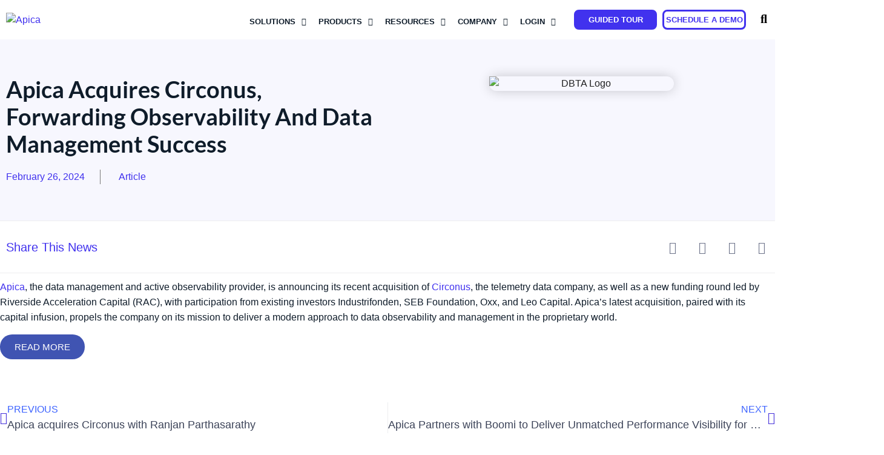

--- FILE ---
content_type: text/html; charset=UTF-8
request_url: https://www.apica.io/news/apica-acquires-circonus-forwarding-observability-and-data-management-success/
body_size: 96535
content:
<!DOCTYPE html>
<html lang="en-US" prefix="og: https://ogp.me/ns#">
<head><meta charset="UTF-8"><script>if(navigator.userAgent.match(/MSIE|Internet Explorer/i)||navigator.userAgent.match(/Trident\/7\..*?rv:11/i)){var href=document.location.href;if(!href.match(/[?&]nowprocket/)){if(href.indexOf("?")==-1){if(href.indexOf("#")==-1){document.location.href=href+"?nowprocket=1"}else{document.location.href=href.replace("#","?nowprocket=1#")}}else{if(href.indexOf("#")==-1){document.location.href=href+"&nowprocket=1"}else{document.location.href=href.replace("#","&nowprocket=1#")}}}}</script><script>(()=>{class RocketLazyLoadScripts{constructor(){this.v="2.0.4",this.userEvents=["keydown","keyup","mousedown","mouseup","mousemove","mouseover","mouseout","touchmove","touchstart","touchend","touchcancel","wheel","click","dblclick","input"],this.attributeEvents=["onblur","onclick","oncontextmenu","ondblclick","onfocus","onmousedown","onmouseenter","onmouseleave","onmousemove","onmouseout","onmouseover","onmouseup","onmousewheel","onscroll","onsubmit"]}async t(){this.i(),this.o(),/iP(ad|hone)/.test(navigator.userAgent)&&this.h(),this.u(),this.l(this),this.m(),this.k(this),this.p(this),this._(),await Promise.all([this.R(),this.L()]),this.lastBreath=Date.now(),this.S(this),this.P(),this.D(),this.O(),this.M(),await this.C(this.delayedScripts.normal),await this.C(this.delayedScripts.defer),await this.C(this.delayedScripts.async),await this.T(),await this.F(),await this.j(),await this.A(),window.dispatchEvent(new Event("rocket-allScriptsLoaded")),this.everythingLoaded=!0,this.lastTouchEnd&&await new Promise(t=>setTimeout(t,500-Date.now()+this.lastTouchEnd)),this.I(),this.H(),this.U(),this.W()}i(){this.CSPIssue=sessionStorage.getItem("rocketCSPIssue"),document.addEventListener("securitypolicyviolation",t=>{this.CSPIssue||"script-src-elem"!==t.violatedDirective||"data"!==t.blockedURI||(this.CSPIssue=!0,sessionStorage.setItem("rocketCSPIssue",!0))},{isRocket:!0})}o(){window.addEventListener("pageshow",t=>{this.persisted=t.persisted,this.realWindowLoadedFired=!0},{isRocket:!0}),window.addEventListener("pagehide",()=>{this.onFirstUserAction=null},{isRocket:!0})}h(){let t;function e(e){t=e}window.addEventListener("touchstart",e,{isRocket:!0}),window.addEventListener("touchend",function i(o){o.changedTouches[0]&&t.changedTouches[0]&&Math.abs(o.changedTouches[0].pageX-t.changedTouches[0].pageX)<10&&Math.abs(o.changedTouches[0].pageY-t.changedTouches[0].pageY)<10&&o.timeStamp-t.timeStamp<200&&(window.removeEventListener("touchstart",e,{isRocket:!0}),window.removeEventListener("touchend",i,{isRocket:!0}),"INPUT"===o.target.tagName&&"text"===o.target.type||(o.target.dispatchEvent(new TouchEvent("touchend",{target:o.target,bubbles:!0})),o.target.dispatchEvent(new MouseEvent("mouseover",{target:o.target,bubbles:!0})),o.target.dispatchEvent(new PointerEvent("click",{target:o.target,bubbles:!0,cancelable:!0,detail:1,clientX:o.changedTouches[0].clientX,clientY:o.changedTouches[0].clientY})),event.preventDefault()))},{isRocket:!0})}q(t){this.userActionTriggered||("mousemove"!==t.type||this.firstMousemoveIgnored?"keyup"===t.type||"mouseover"===t.type||"mouseout"===t.type||(this.userActionTriggered=!0,this.onFirstUserAction&&this.onFirstUserAction()):this.firstMousemoveIgnored=!0),"click"===t.type&&t.preventDefault(),t.stopPropagation(),t.stopImmediatePropagation(),"touchstart"===this.lastEvent&&"touchend"===t.type&&(this.lastTouchEnd=Date.now()),"click"===t.type&&(this.lastTouchEnd=0),this.lastEvent=t.type,t.composedPath&&t.composedPath()[0].getRootNode()instanceof ShadowRoot&&(t.rocketTarget=t.composedPath()[0]),this.savedUserEvents.push(t)}u(){this.savedUserEvents=[],this.userEventHandler=this.q.bind(this),this.userEvents.forEach(t=>window.addEventListener(t,this.userEventHandler,{passive:!1,isRocket:!0})),document.addEventListener("visibilitychange",this.userEventHandler,{isRocket:!0})}U(){this.userEvents.forEach(t=>window.removeEventListener(t,this.userEventHandler,{passive:!1,isRocket:!0})),document.removeEventListener("visibilitychange",this.userEventHandler,{isRocket:!0}),this.savedUserEvents.forEach(t=>{(t.rocketTarget||t.target).dispatchEvent(new window[t.constructor.name](t.type,t))})}m(){const t="return false",e=Array.from(this.attributeEvents,t=>"data-rocket-"+t),i="["+this.attributeEvents.join("],[")+"]",o="[data-rocket-"+this.attributeEvents.join("],[data-rocket-")+"]",s=(e,i,o)=>{o&&o!==t&&(e.setAttribute("data-rocket-"+i,o),e["rocket"+i]=new Function("event",o),e.setAttribute(i,t))};new MutationObserver(t=>{for(const n of t)"attributes"===n.type&&(n.attributeName.startsWith("data-rocket-")||this.everythingLoaded?n.attributeName.startsWith("data-rocket-")&&this.everythingLoaded&&this.N(n.target,n.attributeName.substring(12)):s(n.target,n.attributeName,n.target.getAttribute(n.attributeName))),"childList"===n.type&&n.addedNodes.forEach(t=>{if(t.nodeType===Node.ELEMENT_NODE)if(this.everythingLoaded)for(const i of[t,...t.querySelectorAll(o)])for(const t of i.getAttributeNames())e.includes(t)&&this.N(i,t.substring(12));else for(const e of[t,...t.querySelectorAll(i)])for(const t of e.getAttributeNames())this.attributeEvents.includes(t)&&s(e,t,e.getAttribute(t))})}).observe(document,{subtree:!0,childList:!0,attributeFilter:[...this.attributeEvents,...e]})}I(){this.attributeEvents.forEach(t=>{document.querySelectorAll("[data-rocket-"+t+"]").forEach(e=>{this.N(e,t)})})}N(t,e){const i=t.getAttribute("data-rocket-"+e);i&&(t.setAttribute(e,i),t.removeAttribute("data-rocket-"+e))}k(t){Object.defineProperty(HTMLElement.prototype,"onclick",{get(){return this.rocketonclick||null},set(e){this.rocketonclick=e,this.setAttribute(t.everythingLoaded?"onclick":"data-rocket-onclick","this.rocketonclick(event)")}})}S(t){function e(e,i){let o=e[i];e[i]=null,Object.defineProperty(e,i,{get:()=>o,set(s){t.everythingLoaded?o=s:e["rocket"+i]=o=s}})}e(document,"onreadystatechange"),e(window,"onload"),e(window,"onpageshow");try{Object.defineProperty(document,"readyState",{get:()=>t.rocketReadyState,set(e){t.rocketReadyState=e},configurable:!0}),document.readyState="loading"}catch(t){console.log("WPRocket DJE readyState conflict, bypassing")}}l(t){this.originalAddEventListener=EventTarget.prototype.addEventListener,this.originalRemoveEventListener=EventTarget.prototype.removeEventListener,this.savedEventListeners=[],EventTarget.prototype.addEventListener=function(e,i,o){o&&o.isRocket||!t.B(e,this)&&!t.userEvents.includes(e)||t.B(e,this)&&!t.userActionTriggered||e.startsWith("rocket-")||t.everythingLoaded?t.originalAddEventListener.call(this,e,i,o):(t.savedEventListeners.push({target:this,remove:!1,type:e,func:i,options:o}),"mouseenter"!==e&&"mouseleave"!==e||t.originalAddEventListener.call(this,e,t.savedUserEvents.push,o))},EventTarget.prototype.removeEventListener=function(e,i,o){o&&o.isRocket||!t.B(e,this)&&!t.userEvents.includes(e)||t.B(e,this)&&!t.userActionTriggered||e.startsWith("rocket-")||t.everythingLoaded?t.originalRemoveEventListener.call(this,e,i,o):t.savedEventListeners.push({target:this,remove:!0,type:e,func:i,options:o})}}J(t,e){this.savedEventListeners=this.savedEventListeners.filter(i=>{let o=i.type,s=i.target||window;return e!==o||t!==s||(this.B(o,s)&&(i.type="rocket-"+o),this.$(i),!1)})}H(){EventTarget.prototype.addEventListener=this.originalAddEventListener,EventTarget.prototype.removeEventListener=this.originalRemoveEventListener,this.savedEventListeners.forEach(t=>this.$(t))}$(t){t.remove?this.originalRemoveEventListener.call(t.target,t.type,t.func,t.options):this.originalAddEventListener.call(t.target,t.type,t.func,t.options)}p(t){let e;function i(e){return t.everythingLoaded?e:e.split(" ").map(t=>"load"===t||t.startsWith("load.")?"rocket-jquery-load":t).join(" ")}function o(o){function s(e){const s=o.fn[e];o.fn[e]=o.fn.init.prototype[e]=function(){return this[0]===window&&t.userActionTriggered&&("string"==typeof arguments[0]||arguments[0]instanceof String?arguments[0]=i(arguments[0]):"object"==typeof arguments[0]&&Object.keys(arguments[0]).forEach(t=>{const e=arguments[0][t];delete arguments[0][t],arguments[0][i(t)]=e})),s.apply(this,arguments),this}}if(o&&o.fn&&!t.allJQueries.includes(o)){const e={DOMContentLoaded:[],"rocket-DOMContentLoaded":[]};for(const t in e)document.addEventListener(t,()=>{e[t].forEach(t=>t())},{isRocket:!0});o.fn.ready=o.fn.init.prototype.ready=function(i){function s(){parseInt(o.fn.jquery)>2?setTimeout(()=>i.bind(document)(o)):i.bind(document)(o)}return"function"==typeof i&&(t.realDomReadyFired?!t.userActionTriggered||t.fauxDomReadyFired?s():e["rocket-DOMContentLoaded"].push(s):e.DOMContentLoaded.push(s)),o([])},s("on"),s("one"),s("off"),t.allJQueries.push(o)}e=o}t.allJQueries=[],o(window.jQuery),Object.defineProperty(window,"jQuery",{get:()=>e,set(t){o(t)}})}P(){const t=new Map;document.write=document.writeln=function(e){const i=document.currentScript,o=document.createRange(),s=i.parentElement;let n=t.get(i);void 0===n&&(n=i.nextSibling,t.set(i,n));const c=document.createDocumentFragment();o.setStart(c,0),c.appendChild(o.createContextualFragment(e)),s.insertBefore(c,n)}}async R(){return new Promise(t=>{this.userActionTriggered?t():this.onFirstUserAction=t})}async L(){return new Promise(t=>{document.addEventListener("DOMContentLoaded",()=>{this.realDomReadyFired=!0,t()},{isRocket:!0})})}async j(){return this.realWindowLoadedFired?Promise.resolve():new Promise(t=>{window.addEventListener("load",t,{isRocket:!0})})}M(){this.pendingScripts=[];this.scriptsMutationObserver=new MutationObserver(t=>{for(const e of t)e.addedNodes.forEach(t=>{"SCRIPT"!==t.tagName||t.noModule||t.isWPRocket||this.pendingScripts.push({script:t,promise:new Promise(e=>{const i=()=>{const i=this.pendingScripts.findIndex(e=>e.script===t);i>=0&&this.pendingScripts.splice(i,1),e()};t.addEventListener("load",i,{isRocket:!0}),t.addEventListener("error",i,{isRocket:!0}),setTimeout(i,1e3)})})})}),this.scriptsMutationObserver.observe(document,{childList:!0,subtree:!0})}async F(){await this.X(),this.pendingScripts.length?(await this.pendingScripts[0].promise,await this.F()):this.scriptsMutationObserver.disconnect()}D(){this.delayedScripts={normal:[],async:[],defer:[]},document.querySelectorAll("script[type$=rocketlazyloadscript]").forEach(t=>{t.hasAttribute("data-rocket-src")?t.hasAttribute("async")&&!1!==t.async?this.delayedScripts.async.push(t):t.hasAttribute("defer")&&!1!==t.defer||"module"===t.getAttribute("data-rocket-type")?this.delayedScripts.defer.push(t):this.delayedScripts.normal.push(t):this.delayedScripts.normal.push(t)})}async _(){await this.L();let t=[];document.querySelectorAll("script[type$=rocketlazyloadscript][data-rocket-src]").forEach(e=>{let i=e.getAttribute("data-rocket-src");if(i&&!i.startsWith("data:")){i.startsWith("//")&&(i=location.protocol+i);try{const o=new URL(i).origin;o!==location.origin&&t.push({src:o,crossOrigin:e.crossOrigin||"module"===e.getAttribute("data-rocket-type")})}catch(t){}}}),t=[...new Map(t.map(t=>[JSON.stringify(t),t])).values()],this.Y(t,"preconnect")}async G(t){if(await this.K(),!0!==t.noModule||!("noModule"in HTMLScriptElement.prototype))return new Promise(e=>{let i;function o(){(i||t).setAttribute("data-rocket-status","executed"),e()}try{if(navigator.userAgent.includes("Firefox/")||""===navigator.vendor||this.CSPIssue)i=document.createElement("script"),[...t.attributes].forEach(t=>{let e=t.nodeName;"type"!==e&&("data-rocket-type"===e&&(e="type"),"data-rocket-src"===e&&(e="src"),i.setAttribute(e,t.nodeValue))}),t.text&&(i.text=t.text),t.nonce&&(i.nonce=t.nonce),i.hasAttribute("src")?(i.addEventListener("load",o,{isRocket:!0}),i.addEventListener("error",()=>{i.setAttribute("data-rocket-status","failed-network"),e()},{isRocket:!0}),setTimeout(()=>{i.isConnected||e()},1)):(i.text=t.text,o()),i.isWPRocket=!0,t.parentNode.replaceChild(i,t);else{const i=t.getAttribute("data-rocket-type"),s=t.getAttribute("data-rocket-src");i?(t.type=i,t.removeAttribute("data-rocket-type")):t.removeAttribute("type"),t.addEventListener("load",o,{isRocket:!0}),t.addEventListener("error",i=>{this.CSPIssue&&i.target.src.startsWith("data:")?(console.log("WPRocket: CSP fallback activated"),t.removeAttribute("src"),this.G(t).then(e)):(t.setAttribute("data-rocket-status","failed-network"),e())},{isRocket:!0}),s?(t.fetchPriority="high",t.removeAttribute("data-rocket-src"),t.src=s):t.src="data:text/javascript;base64,"+window.btoa(unescape(encodeURIComponent(t.text)))}}catch(i){t.setAttribute("data-rocket-status","failed-transform"),e()}});t.setAttribute("data-rocket-status","skipped")}async C(t){const e=t.shift();return e?(e.isConnected&&await this.G(e),this.C(t)):Promise.resolve()}O(){this.Y([...this.delayedScripts.normal,...this.delayedScripts.defer,...this.delayedScripts.async],"preload")}Y(t,e){this.trash=this.trash||[];let i=!0;var o=document.createDocumentFragment();t.forEach(t=>{const s=t.getAttribute&&t.getAttribute("data-rocket-src")||t.src;if(s&&!s.startsWith("data:")){const n=document.createElement("link");n.href=s,n.rel=e,"preconnect"!==e&&(n.as="script",n.fetchPriority=i?"high":"low"),t.getAttribute&&"module"===t.getAttribute("data-rocket-type")&&(n.crossOrigin=!0),t.crossOrigin&&(n.crossOrigin=t.crossOrigin),t.integrity&&(n.integrity=t.integrity),t.nonce&&(n.nonce=t.nonce),o.appendChild(n),this.trash.push(n),i=!1}}),document.head.appendChild(o)}W(){this.trash.forEach(t=>t.remove())}async T(){try{document.readyState="interactive"}catch(t){}this.fauxDomReadyFired=!0;try{await this.K(),this.J(document,"readystatechange"),document.dispatchEvent(new Event("rocket-readystatechange")),await this.K(),document.rocketonreadystatechange&&document.rocketonreadystatechange(),await this.K(),this.J(document,"DOMContentLoaded"),document.dispatchEvent(new Event("rocket-DOMContentLoaded")),await this.K(),this.J(window,"DOMContentLoaded"),window.dispatchEvent(new Event("rocket-DOMContentLoaded"))}catch(t){console.error(t)}}async A(){try{document.readyState="complete"}catch(t){}try{await this.K(),this.J(document,"readystatechange"),document.dispatchEvent(new Event("rocket-readystatechange")),await this.K(),document.rocketonreadystatechange&&document.rocketonreadystatechange(),await this.K(),this.J(window,"load"),window.dispatchEvent(new Event("rocket-load")),await this.K(),window.rocketonload&&window.rocketonload(),await this.K(),this.allJQueries.forEach(t=>t(window).trigger("rocket-jquery-load")),await this.K(),this.J(window,"pageshow");const t=new Event("rocket-pageshow");t.persisted=this.persisted,window.dispatchEvent(t),await this.K(),window.rocketonpageshow&&window.rocketonpageshow({persisted:this.persisted})}catch(t){console.error(t)}}async K(){Date.now()-this.lastBreath>45&&(await this.X(),this.lastBreath=Date.now())}async X(){return document.hidden?new Promise(t=>setTimeout(t)):new Promise(t=>requestAnimationFrame(t))}B(t,e){return e===document&&"readystatechange"===t||(e===document&&"DOMContentLoaded"===t||(e===window&&"DOMContentLoaded"===t||(e===window&&"load"===t||e===window&&"pageshow"===t)))}static run(){(new RocketLazyLoadScripts).t()}}RocketLazyLoadScripts.run()})();</script>
<!-- Google Tag Manager -->
<script type="rocketlazyloadscript">
(function(w,d,s,l,i){w[l]=w[l]||[];w[l].push({'gtm.start':
new Date().getTime(),event:'gtm.js'});var f=d.getElementsByTagName(s)[0],
j=d.createElement(s),dl=l!='dataLayer'?'&l='+l:'';j.async=true;j.src=
'https://www.googletagmanager.com/gtm.js?id='+i+dl;f.parentNode.insertBefore(j,f);
})(window,document,'script','dataLayer','GTM-PM8PNFL');
</script>
<!-- End Google Tag Manager -->
<!-- Start WriteSonic SEO Fixer -->
<script type="rocketlazyloadscript" data-minify="1" data-rocket-src="https://www.apica.io/wp-content/cache/min/1/site-audit/fixer-script/index.js?ver=1764687701" id="wsAiSeoMb" data-rocket-type="application/javascript" data-rocket-defer defer></script>
<script type="rocketlazyloadscript" id="wsAiSeoInitScript">
  wsSEOfixer.configure({
    hostURL: 'https://seo-fixer.writesonic.com',
    siteID: '689b02cb78252b8bc5c7e9ca'
  });
</script>
<!-- End WriteSonic SEO Fixer -->	

	
	
	<meta name="viewport" content="width=device-width, initial-scale=1">
		<style></style>
	<meta name="viewport" content="width=device-width, initial-scale=1">
<!-- Search Engine Optimization by Rank Math PRO - https://rankmath.com/ -->
<title>Apica Acquires Circonus, Forwarding Observability and Data Management Success &raquo; Apica</title>
<link data-rocket-prefetch href="https://marketing.apica.io" rel="dns-prefetch">
<link data-rocket-prefetch href="https://analytics.wpmucdn.com" rel="dns-prefetch">
<link data-rocket-prefetch href="https://www.googletagmanager.com" rel="dns-prefetch">
<link data-rocket-prefetch href="https://seo-fixer.writesonic.com" rel="dns-prefetch">
<link data-rocket-prefetch href="https://fonts.googleapis.com" rel="dns-prefetch">
<link data-rocket-prefetch href="https://js.storylane.io" rel="dns-prefetch">
<link crossorigin data-rocket-preload as="font" href="https://fonts.gstatic.com/s/lato/v25/S6uyw4BMUTPHjx4wXg.woff2" rel="preload">
<link crossorigin data-rocket-preload as="font" href="https://fonts.gstatic.com/s/lato/v25/S6u9w4BMUTPHh6UVSwiPGQ.woff2" rel="preload">
<link crossorigin data-rocket-preload as="font" href="https://fonts.gstatic.com/s/lato/v25/S6u9w4BMUTPHh50XSwiPGQ.woff2" rel="preload">
<link crossorigin data-rocket-preload as="font" href="https://www.apica.io/wp-content/plugins/download-after-email/css/webfonts/fa-brands-400.woff2" rel="preload">
<link crossorigin data-rocket-preload as="font" href="https://www.apica.io/wp-content/plugins/download-after-email/css/webfonts/fa-regular-400.woff2" rel="preload">
<link crossorigin data-rocket-preload as="font" href="https://www.apica.io/wp-content/plugins/download-after-email/css/webfonts/fa-solid-900.woff2" rel="preload">
<link crossorigin data-rocket-preload as="font" href="https://www.apica.io/wp-content/plugins/ymc-smart-filter/includes/assets/fonts/webfonts/fa-brands-400.woff2" rel="preload">
<link crossorigin data-rocket-preload as="font" href="https://www.apica.io/wp-content/plugins/ymc-smart-filter/includes/assets/fonts/webfonts/fa-regular-400.woff2" rel="preload">
<link crossorigin data-rocket-preload as="font" href="https://www.apica.io/wp-content/plugins/ymc-smart-filter/includes/assets/fonts/webfonts/fa-solid-900.woff2" rel="preload">
<link crossorigin data-rocket-preload as="font" href="https://www.apica.io/wp-content/plugins/ymc-smart-filter/includes/assets/fonts/Poppins-Regular.woff" rel="preload">
<link crossorigin data-rocket-preload as="font" href="https://www.apica.io/wp-content/plugins/ymc-smart-filter/includes/assets/fonts/Poppins-SemiBold.woff" rel="preload">
<link crossorigin data-rocket-preload as="font" href="https://www.apica.io/wp-content/plugins/ymc-smart-filter/includes/assets/fonts/Poppins-Bold.woff" rel="preload">
<link crossorigin data-rocket-preload as="font" href="https://www.apica.io/wp-content/plugins/ymc-smart-filter/includes/assets/fonts/Poppins-Medium.woff" rel="preload">
<link crossorigin data-rocket-preload as="font" href="https://www.apica.io/wp-content/plugins/ymc-smart-filter/includes/assets/fonts/Roboto-Regular.woff2" rel="preload">
<link crossorigin data-rocket-preload as="font" href="https://www.apica.io/wp-content/plugins/jet-menu/assets/public/lib/font-awesome/webfonts/fa-brands-400.woff2" rel="preload">
<link crossorigin data-rocket-preload as="font" href="https://www.apica.io/wp-content/plugins/jet-menu/assets/public/lib/font-awesome/webfonts/fa-regular-400.woff2" rel="preload">
<link crossorigin data-rocket-preload as="font" href="https://www.apica.io/wp-content/plugins/jet-menu/assets/public/lib/font-awesome/webfonts/fa-solid-900.woff2" rel="preload">
<link crossorigin data-rocket-preload as="font" href="https://www.apica.io/wp-content/plugins/elementor/assets/lib/font-awesome/webfonts/fa-regular-400.woff2" rel="preload">
<link crossorigin data-rocket-preload as="font" href="https://www.apica.io/wp-content/plugins/elementor/assets/lib/font-awesome/webfonts/fa-solid-900.woff2" rel="preload">
<link crossorigin data-rocket-preload as="font" href="https://www.apica.io/wp-content/plugins/elementor/assets/lib/font-awesome/webfonts/fa-brands-400.woff2" rel="preload">
<link crossorigin data-rocket-preload as="font" href="https://www.apica.io/wp-content/plugins/clever-mega-menu-for-elementor/assets/vendor/font-awesome/fonts/fontawesome-webfont.woff2?v=4.7.0" rel="preload">
<link crossorigin data-rocket-preload as="font" href="https://www.apica.io/wp-content/uploads/elementor/google-fonts/fonts/lato-s6uyw4bmutphjx4wxg.woff2" rel="preload">
<link crossorigin data-rocket-preload as="font" href="https://www.apica.io/wp-content/uploads/elementor/google-fonts/fonts/lato-s6u9w4bmutphh6uvswipgq.woff2" rel="preload">
<link crossorigin data-rocket-preload as="font" href="https://www.apica.io/wp-content/uploads/elementor/google-fonts/fonts/lato-s6u9w4bmutphh50xswipgq.woff2" rel="preload">
<link crossorigin data-rocket-preload as="font" href="https://www.apica.io/wp-content/uploads/elementor/google-fonts/fonts/poppins-pxibyp8kv8jhgfvrldz8z1xlfq.woff2" rel="preload">
<link crossorigin data-rocket-preload as="font" href="https://www.apica.io/wp-content/uploads/elementor/google-fonts/fonts/poppins-pxieyp8kv8jhgfvrjjfecg.woff2" rel="preload">
<link crossorigin data-rocket-preload as="font" href="https://www.apica.io/wp-content/uploads/elementor/google-fonts/fonts/poppins-pxibyp8kv8jhgfvrlgt9z1xlfq.woff2" rel="preload">
<link crossorigin data-rocket-preload as="font" href="https://www.apica.io/wp-content/uploads/elementor/google-fonts/fonts/poppins-pxibyp8kv8jhgfvrlej6z1xlfq.woff2" rel="preload">
<link crossorigin data-rocket-preload as="font" href="https://www.apica.io/wp-content/uploads/elementor/google-fonts/fonts/poppins-pxibyp8kv8jhgfvrlcz7z1xlfq.woff2" rel="preload">
<link crossorigin data-rocket-preload as="font" href="https://www.apica.io/wp-content/uploads/elementor/google-fonts/fonts/varelaround-w8gdh283tvk__lua32tysjifp8up.woff2" rel="preload">
<link crossorigin data-rocket-preload as="font" href="https://www.apica.io/wp-content/uploads/elementor/google-fonts/fonts/montserrat-jtusjig1_i6t8kchkm459wlhyw.woff2" rel="preload">
<style id="wpr-usedcss">img:is([sizes=auto i],[sizes^="auto," i]){contain-intrinsic-size:3000px 1500px}.lazyload,.lazyloading{max-width:100%}@font-face{font-display:swap;font-family:Lato;font-style:normal;font-weight:400;src:url(https://fonts.gstatic.com/s/lato/v25/S6uyw4BMUTPHjx4wXg.woff2) format('woff2');unicode-range:U+0000-00FF,U+0131,U+0152-0153,U+02BB-02BC,U+02C6,U+02DA,U+02DC,U+0304,U+0308,U+0329,U+2000-206F,U+20AC,U+2122,U+2191,U+2193,U+2212,U+2215,U+FEFF,U+FFFD}@font-face{font-display:swap;font-family:Lato;font-style:normal;font-weight:700;src:url(https://fonts.gstatic.com/s/lato/v25/S6u9w4BMUTPHh6UVSwiPGQ.woff2) format('woff2');unicode-range:U+0000-00FF,U+0131,U+0152-0153,U+02BB-02BC,U+02C6,U+02DA,U+02DC,U+0304,U+0308,U+0329,U+2000-206F,U+20AC,U+2122,U+2191,U+2193,U+2212,U+2215,U+FEFF,U+FFFD}@font-face{font-display:swap;font-family:Lato;font-style:normal;font-weight:900;src:url(https://fonts.gstatic.com/s/lato/v25/S6u9w4BMUTPHh50XSwiPGQ.woff2) format('woff2');unicode-range:U+0000-00FF,U+0131,U+0152-0153,U+02BB-02BC,U+02C6,U+02DA,U+02DC,U+0304,U+0308,U+0329,U+2000-206F,U+20AC,U+2122,U+2191,U+2193,U+2212,U+2215,U+FEFF,U+FFFD}img.emoji{display:inline!important;border:none!important;box-shadow:none!important;height:1em!important;width:1em!important;margin:0 .07em!important;vertical-align:-.1em!important;background:0 0!important;padding:0!important}:where(.wp-block-button__link){border-radius:9999px;box-shadow:none;padding:calc(.667em + 2px) calc(1.333em + 2px);text-decoration:none}:root :where(.wp-block-button .wp-block-button__link.is-style-outline),:root :where(.wp-block-button.is-style-outline>.wp-block-button__link){border:2px solid;padding:.667em 1.333em}:root :where(.wp-block-button .wp-block-button__link.is-style-outline:not(.has-text-color)),:root :where(.wp-block-button.is-style-outline>.wp-block-button__link:not(.has-text-color)){color:currentColor}:root :where(.wp-block-button .wp-block-button__link.is-style-outline:not(.has-background)),:root :where(.wp-block-button.is-style-outline>.wp-block-button__link:not(.has-background)){background-color:initial;background-image:none}:where(.wp-block-calendar table:not(.has-background) th){background:#ddd}:where(.wp-block-columns){margin-bottom:1.75em}:where(.wp-block-columns.has-background){padding:1.25em 2.375em}:where(.wp-block-post-comments input[type=submit]){border:none}:where(.wp-block-cover-image:not(.has-text-color)),:where(.wp-block-cover:not(.has-text-color)){color:#fff}:where(.wp-block-cover-image.is-light:not(.has-text-color)),:where(.wp-block-cover.is-light:not(.has-text-color)){color:#000}:root :where(.wp-block-cover h1:not(.has-text-color)),:root :where(.wp-block-cover h2:not(.has-text-color)),:root :where(.wp-block-cover h3:not(.has-text-color)),:root :where(.wp-block-cover h4:not(.has-text-color)),:root :where(.wp-block-cover h5:not(.has-text-color)),:root :where(.wp-block-cover h6:not(.has-text-color)),:root :where(.wp-block-cover p:not(.has-text-color)){color:inherit}:where(.wp-block-file){margin-bottom:1.5em}:where(.wp-block-file__button){border-radius:2em;display:inline-block;padding:.5em 1em}:where(.wp-block-file__button):is(a):active,:where(.wp-block-file__button):is(a):focus,:where(.wp-block-file__button):is(a):hover,:where(.wp-block-file__button):is(a):visited{box-shadow:none;color:#fff;opacity:.85;text-decoration:none}:where(.wp-block-group.wp-block-group-is-layout-constrained){position:relative}:root :where(.wp-block-image.is-style-rounded img,.wp-block-image .is-style-rounded img){border-radius:9999px}:where(.wp-block-latest-comments:not([style*=line-height] .wp-block-latest-comments__comment)){line-height:1.1}:where(.wp-block-latest-comments:not([style*=line-height] .wp-block-latest-comments__comment-excerpt p)){line-height:1.8}:root :where(.wp-block-latest-posts.is-grid){padding:0}:root :where(.wp-block-latest-posts.wp-block-latest-posts__list){padding-left:0}ul{box-sizing:border-box}:root :where(.wp-block-list.has-background){padding:1.25em 2.375em}:where(.wp-block-navigation.has-background .wp-block-navigation-item a:not(.wp-element-button)),:where(.wp-block-navigation.has-background .wp-block-navigation-submenu a:not(.wp-element-button)){padding:.5em 1em}:where(.wp-block-navigation .wp-block-navigation__submenu-container .wp-block-navigation-item a:not(.wp-element-button)),:where(.wp-block-navigation .wp-block-navigation__submenu-container .wp-block-navigation-submenu a:not(.wp-element-button)),:where(.wp-block-navigation .wp-block-navigation__submenu-container .wp-block-navigation-submenu button.wp-block-navigation-item__content),:where(.wp-block-navigation .wp-block-navigation__submenu-container .wp-block-pages-list__item button.wp-block-navigation-item__content){padding:.5em 1em}:root :where(p.has-background){padding:1.25em 2.375em}:where(p.has-text-color:not(.has-link-color)) a{color:inherit}:where(.wp-block-post-comments-form) input:not([type=submit]),:where(.wp-block-post-comments-form) textarea{border:1px solid #949494;font-family:inherit;font-size:1em}:where(.wp-block-post-comments-form) input:where(:not([type=submit]):not([type=checkbox])),:where(.wp-block-post-comments-form) textarea{padding:calc(.667em + 2px)}:where(.wp-block-post-excerpt){box-sizing:border-box;margin-bottom:var(--wp--style--block-gap);margin-top:var(--wp--style--block-gap)}:where(.wp-block-preformatted.has-background){padding:1.25em 2.375em}:where(.wp-block-search__button){border:1px solid #ccc;padding:6px 10px}:where(.wp-block-search__input){font-family:inherit;font-size:inherit;font-style:inherit;font-weight:inherit;letter-spacing:inherit;line-height:inherit;text-transform:inherit}:where(.wp-block-search__button-inside .wp-block-search__inside-wrapper){border:1px solid #949494;box-sizing:border-box;padding:4px}:where(.wp-block-search__button-inside .wp-block-search__inside-wrapper) .wp-block-search__input{border:none;border-radius:0;padding:0 4px}:where(.wp-block-search__button-inside .wp-block-search__inside-wrapper) .wp-block-search__input:focus{outline:0}:where(.wp-block-search__button-inside .wp-block-search__inside-wrapper) :where(.wp-block-search__button){padding:4px 8px}:root :where(.wp-block-separator.is-style-dots){height:auto;line-height:1;text-align:center}:root :where(.wp-block-separator.is-style-dots):before{color:currentColor;content:"···";font-family:serif;font-size:1.5em;letter-spacing:2em;padding-left:2em}:root :where(.wp-block-site-logo.is-style-rounded){border-radius:9999px}:where(.wp-block-social-links:not(.is-style-logos-only)) .wp-social-link{background-color:#f0f0f0;color:#444}:where(.wp-block-social-links:not(.is-style-logos-only)) .wp-social-link-amazon{background-color:#f90;color:#fff}:where(.wp-block-social-links:not(.is-style-logos-only)) .wp-social-link-bandcamp{background-color:#1ea0c3;color:#fff}:where(.wp-block-social-links:not(.is-style-logos-only)) .wp-social-link-behance{background-color:#0757fe;color:#fff}:where(.wp-block-social-links:not(.is-style-logos-only)) .wp-social-link-bluesky{background-color:#0a7aff;color:#fff}:where(.wp-block-social-links:not(.is-style-logos-only)) .wp-social-link-codepen{background-color:#1e1f26;color:#fff}:where(.wp-block-social-links:not(.is-style-logos-only)) .wp-social-link-deviantart{background-color:#02e49b;color:#fff}:where(.wp-block-social-links:not(.is-style-logos-only)) .wp-social-link-discord{background-color:#5865f2;color:#fff}:where(.wp-block-social-links:not(.is-style-logos-only)) .wp-social-link-dribbble{background-color:#e94c89;color:#fff}:where(.wp-block-social-links:not(.is-style-logos-only)) .wp-social-link-dropbox{background-color:#4280ff;color:#fff}:where(.wp-block-social-links:not(.is-style-logos-only)) .wp-social-link-etsy{background-color:#f45800;color:#fff}:where(.wp-block-social-links:not(.is-style-logos-only)) .wp-social-link-facebook{background-color:#0866ff;color:#fff}:where(.wp-block-social-links:not(.is-style-logos-only)) .wp-social-link-fivehundredpx{background-color:#000;color:#fff}:where(.wp-block-social-links:not(.is-style-logos-only)) .wp-social-link-flickr{background-color:#0461dd;color:#fff}:where(.wp-block-social-links:not(.is-style-logos-only)) .wp-social-link-foursquare{background-color:#e65678;color:#fff}:where(.wp-block-social-links:not(.is-style-logos-only)) .wp-social-link-github{background-color:#24292d;color:#fff}:where(.wp-block-social-links:not(.is-style-logos-only)) .wp-social-link-goodreads{background-color:#eceadd;color:#382110}:where(.wp-block-social-links:not(.is-style-logos-only)) .wp-social-link-google{background-color:#ea4434;color:#fff}:where(.wp-block-social-links:not(.is-style-logos-only)) .wp-social-link-gravatar{background-color:#1d4fc4;color:#fff}:where(.wp-block-social-links:not(.is-style-logos-only)) .wp-social-link-instagram{background-color:#f00075;color:#fff}:where(.wp-block-social-links:not(.is-style-logos-only)) .wp-social-link-lastfm{background-color:#e21b24;color:#fff}:where(.wp-block-social-links:not(.is-style-logos-only)) .wp-social-link-linkedin{background-color:#0d66c2;color:#fff}:where(.wp-block-social-links:not(.is-style-logos-only)) .wp-social-link-mastodon{background-color:#3288d4;color:#fff}:where(.wp-block-social-links:not(.is-style-logos-only)) .wp-social-link-medium{background-color:#000;color:#fff}:where(.wp-block-social-links:not(.is-style-logos-only)) .wp-social-link-meetup{background-color:#f6405f;color:#fff}:where(.wp-block-social-links:not(.is-style-logos-only)) .wp-social-link-patreon{background-color:#000;color:#fff}:where(.wp-block-social-links:not(.is-style-logos-only)) .wp-social-link-pinterest{background-color:#e60122;color:#fff}:where(.wp-block-social-links:not(.is-style-logos-only)) .wp-social-link-pocket{background-color:#ef4155;color:#fff}:where(.wp-block-social-links:not(.is-style-logos-only)) .wp-social-link-reddit{background-color:#ff4500;color:#fff}:where(.wp-block-social-links:not(.is-style-logos-only)) .wp-social-link-skype{background-color:#0478d7;color:#fff}:where(.wp-block-social-links:not(.is-style-logos-only)) .wp-social-link-snapchat{background-color:#fefc00;color:#fff;stroke:#000}:where(.wp-block-social-links:not(.is-style-logos-only)) .wp-social-link-soundcloud{background-color:#ff5600;color:#fff}:where(.wp-block-social-links:not(.is-style-logos-only)) .wp-social-link-spotify{background-color:#1bd760;color:#fff}:where(.wp-block-social-links:not(.is-style-logos-only)) .wp-social-link-telegram{background-color:#2aabee;color:#fff}:where(.wp-block-social-links:not(.is-style-logos-only)) .wp-social-link-threads{background-color:#000;color:#fff}:where(.wp-block-social-links:not(.is-style-logos-only)) .wp-social-link-tiktok{background-color:#000;color:#fff}:where(.wp-block-social-links:not(.is-style-logos-only)) .wp-social-link-tumblr{background-color:#011835;color:#fff}:where(.wp-block-social-links:not(.is-style-logos-only)) .wp-social-link-twitch{background-color:#6440a4;color:#fff}:where(.wp-block-social-links:not(.is-style-logos-only)) .wp-social-link-twitter{background-color:#1da1f2;color:#fff}:where(.wp-block-social-links:not(.is-style-logos-only)) .wp-social-link-vimeo{background-color:#1eb7ea;color:#fff}:where(.wp-block-social-links:not(.is-style-logos-only)) .wp-social-link-vk{background-color:#4680c2;color:#fff}:where(.wp-block-social-links:not(.is-style-logos-only)) .wp-social-link-wordpress{background-color:#3499cd;color:#fff}:where(.wp-block-social-links:not(.is-style-logos-only)) .wp-social-link-whatsapp{background-color:#25d366;color:#fff}:where(.wp-block-social-links:not(.is-style-logos-only)) .wp-social-link-x{background-color:#000;color:#fff}:where(.wp-block-social-links:not(.is-style-logos-only)) .wp-social-link-yelp{background-color:#d32422;color:#fff}:where(.wp-block-social-links:not(.is-style-logos-only)) .wp-social-link-youtube{background-color:red;color:#fff}:where(.wp-block-social-links.is-style-logos-only) .wp-social-link{background:0 0}:where(.wp-block-social-links.is-style-logos-only) .wp-social-link svg{height:1.25em;width:1.25em}:where(.wp-block-social-links.is-style-logos-only) .wp-social-link-amazon{color:#f90}:where(.wp-block-social-links.is-style-logos-only) .wp-social-link-bandcamp{color:#1ea0c3}:where(.wp-block-social-links.is-style-logos-only) .wp-social-link-behance{color:#0757fe}:where(.wp-block-social-links.is-style-logos-only) .wp-social-link-bluesky{color:#0a7aff}:where(.wp-block-social-links.is-style-logos-only) .wp-social-link-codepen{color:#1e1f26}:where(.wp-block-social-links.is-style-logos-only) .wp-social-link-deviantart{color:#02e49b}:where(.wp-block-social-links.is-style-logos-only) .wp-social-link-discord{color:#5865f2}:where(.wp-block-social-links.is-style-logos-only) .wp-social-link-dribbble{color:#e94c89}:where(.wp-block-social-links.is-style-logos-only) .wp-social-link-dropbox{color:#4280ff}:where(.wp-block-social-links.is-style-logos-only) .wp-social-link-etsy{color:#f45800}:where(.wp-block-social-links.is-style-logos-only) .wp-social-link-facebook{color:#0866ff}:where(.wp-block-social-links.is-style-logos-only) .wp-social-link-fivehundredpx{color:#000}:where(.wp-block-social-links.is-style-logos-only) .wp-social-link-flickr{color:#0461dd}:where(.wp-block-social-links.is-style-logos-only) .wp-social-link-foursquare{color:#e65678}:where(.wp-block-social-links.is-style-logos-only) .wp-social-link-github{color:#24292d}:where(.wp-block-social-links.is-style-logos-only) .wp-social-link-goodreads{color:#382110}:where(.wp-block-social-links.is-style-logos-only) .wp-social-link-google{color:#ea4434}:where(.wp-block-social-links.is-style-logos-only) .wp-social-link-gravatar{color:#1d4fc4}:where(.wp-block-social-links.is-style-logos-only) .wp-social-link-instagram{color:#f00075}:where(.wp-block-social-links.is-style-logos-only) .wp-social-link-lastfm{color:#e21b24}:where(.wp-block-social-links.is-style-logos-only) .wp-social-link-linkedin{color:#0d66c2}:where(.wp-block-social-links.is-style-logos-only) .wp-social-link-mastodon{color:#3288d4}:where(.wp-block-social-links.is-style-logos-only) .wp-social-link-medium{color:#000}:where(.wp-block-social-links.is-style-logos-only) .wp-social-link-meetup{color:#f6405f}:where(.wp-block-social-links.is-style-logos-only) .wp-social-link-patreon{color:#000}:where(.wp-block-social-links.is-style-logos-only) .wp-social-link-pinterest{color:#e60122}:where(.wp-block-social-links.is-style-logos-only) .wp-social-link-pocket{color:#ef4155}:where(.wp-block-social-links.is-style-logos-only) .wp-social-link-reddit{color:#ff4500}:where(.wp-block-social-links.is-style-logos-only) .wp-social-link-skype{color:#0478d7}:where(.wp-block-social-links.is-style-logos-only) .wp-social-link-snapchat{color:#fff;stroke:#000}:where(.wp-block-social-links.is-style-logos-only) .wp-social-link-soundcloud{color:#ff5600}:where(.wp-block-social-links.is-style-logos-only) .wp-social-link-spotify{color:#1bd760}:where(.wp-block-social-links.is-style-logos-only) .wp-social-link-telegram{color:#2aabee}:where(.wp-block-social-links.is-style-logos-only) .wp-social-link-threads{color:#000}:where(.wp-block-social-links.is-style-logos-only) .wp-social-link-tiktok{color:#000}:where(.wp-block-social-links.is-style-logos-only) .wp-social-link-tumblr{color:#011835}:where(.wp-block-social-links.is-style-logos-only) .wp-social-link-twitch{color:#6440a4}:where(.wp-block-social-links.is-style-logos-only) .wp-social-link-twitter{color:#1da1f2}:where(.wp-block-social-links.is-style-logos-only) .wp-social-link-vimeo{color:#1eb7ea}:where(.wp-block-social-links.is-style-logos-only) .wp-social-link-vk{color:#4680c2}:where(.wp-block-social-links.is-style-logos-only) .wp-social-link-whatsapp{color:#25d366}:where(.wp-block-social-links.is-style-logos-only) .wp-social-link-wordpress{color:#3499cd}:where(.wp-block-social-links.is-style-logos-only) .wp-social-link-x{color:#000}:where(.wp-block-social-links.is-style-logos-only) .wp-social-link-yelp{color:#d32422}:where(.wp-block-social-links.is-style-logos-only) .wp-social-link-youtube{color:red}:root :where(.wp-block-social-links .wp-social-link a){padding:.25em}:root :where(.wp-block-social-links.is-style-logos-only .wp-social-link a){padding:0}:root :where(.wp-block-social-links.is-style-pill-shape .wp-social-link a){padding-left:.6666666667em;padding-right:.6666666667em}:root :where(.wp-block-tag-cloud.is-style-outline){display:flex;flex-wrap:wrap;gap:1ch}:root :where(.wp-block-tag-cloud.is-style-outline a){border:1px solid;font-size:unset!important;margin-right:0;padding:1ch 2ch;text-decoration:none!important}:root :where(.wp-block-table-of-contents){box-sizing:border-box}:where(.wp-block-term-description){box-sizing:border-box;margin-bottom:var(--wp--style--block-gap);margin-top:var(--wp--style--block-gap)}:where(pre.wp-block-verse){font-family:inherit}:root{--wp--preset--font-size--normal:16px;--wp--preset--font-size--huge:42px}.screen-reader-text{border:0;clip-path:inset(50%);height:1px;margin:-1px;overflow:hidden;padding:0;position:absolute;width:1px;word-wrap:normal!important}.screen-reader-text:focus{background-color:#ddd;clip-path:none;color:#444;display:block;font-size:1em;height:auto;left:5px;line-height:normal;padding:15px 23px 14px;text-decoration:none;top:5px;width:auto;z-index:100000}html :where(.has-border-color){border-style:solid}html :where([style*=border-top-color]){border-top-style:solid}html :where([style*=border-right-color]){border-right-style:solid}html :where([style*=border-bottom-color]){border-bottom-style:solid}html :where([style*=border-left-color]){border-left-style:solid}html :where([style*=border-width]){border-style:solid}html :where([style*=border-top-width]){border-top-style:solid}html :where([style*=border-right-width]){border-right-style:solid}html :where([style*=border-bottom-width]){border-bottom-style:solid}html :where([style*=border-left-width]){border-left-style:solid}html :where(img[class*=wp-image-]){height:auto;max-width:100%}:where(figure){margin:0 0 1em}html :where(.is-position-sticky){--wp-admin--admin-bar--position-offset:var(--wp-admin--admin-bar--height,0px)}@media screen and (max-width:600px){html :where(.is-position-sticky){--wp-admin--admin-bar--position-offset:0px}}:root{--wp--preset--aspect-ratio--square:1;--wp--preset--aspect-ratio--4-3:4/3;--wp--preset--aspect-ratio--3-4:3/4;--wp--preset--aspect-ratio--3-2:3/2;--wp--preset--aspect-ratio--2-3:2/3;--wp--preset--aspect-ratio--16-9:16/9;--wp--preset--aspect-ratio--9-16:9/16;--wp--preset--color--black:#000000;--wp--preset--color--cyan-bluish-gray:#abb8c3;--wp--preset--color--white:#ffffff;--wp--preset--color--pale-pink:#f78da7;--wp--preset--color--vivid-red:#cf2e2e;--wp--preset--color--luminous-vivid-orange:#ff6900;--wp--preset--color--luminous-vivid-amber:#fcb900;--wp--preset--color--light-green-cyan:#7bdcb5;--wp--preset--color--vivid-green-cyan:#00d084;--wp--preset--color--pale-cyan-blue:#8ed1fc;--wp--preset--color--vivid-cyan-blue:#0693e3;--wp--preset--color--vivid-purple:#9b51e0;--wp--preset--color--contrast:var(--contrast);--wp--preset--color--contrast-2:var(--contrast-2);--wp--preset--color--contrast-3:var(--contrast-3);--wp--preset--color--base:var(--base);--wp--preset--color--base-2:var(--base-2);--wp--preset--color--base-3:var(--base-3);--wp--preset--color--accent:var(--accent);--wp--preset--gradient--vivid-cyan-blue-to-vivid-purple:linear-gradient(135deg,rgba(6, 147, 227, 1) 0%,rgb(155, 81, 224) 100%);--wp--preset--gradient--light-green-cyan-to-vivid-green-cyan:linear-gradient(135deg,rgb(122, 220, 180) 0%,rgb(0, 208, 130) 100%);--wp--preset--gradient--luminous-vivid-amber-to-luminous-vivid-orange:linear-gradient(135deg,rgba(252, 185, 0, 1) 0%,rgba(255, 105, 0, 1) 100%);--wp--preset--gradient--luminous-vivid-orange-to-vivid-red:linear-gradient(135deg,rgba(255, 105, 0, 1) 0%,rgb(207, 46, 46) 100%);--wp--preset--gradient--very-light-gray-to-cyan-bluish-gray:linear-gradient(135deg,rgb(238, 238, 238) 0%,rgb(169, 184, 195) 100%);--wp--preset--gradient--cool-to-warm-spectrum:linear-gradient(135deg,rgb(74, 234, 220) 0%,rgb(151, 120, 209) 20%,rgb(207, 42, 186) 40%,rgb(238, 44, 130) 60%,rgb(251, 105, 98) 80%,rgb(254, 248, 76) 100%);--wp--preset--gradient--blush-light-purple:linear-gradient(135deg,rgb(255, 206, 236) 0%,rgb(152, 150, 240) 100%);--wp--preset--gradient--blush-bordeaux:linear-gradient(135deg,rgb(254, 205, 165) 0%,rgb(254, 45, 45) 50%,rgb(107, 0, 62) 100%);--wp--preset--gradient--luminous-dusk:linear-gradient(135deg,rgb(255, 203, 112) 0%,rgb(199, 81, 192) 50%,rgb(65, 88, 208) 100%);--wp--preset--gradient--pale-ocean:linear-gradient(135deg,rgb(255, 245, 203) 0%,rgb(182, 227, 212) 50%,rgb(51, 167, 181) 100%);--wp--preset--gradient--electric-grass:linear-gradient(135deg,rgb(202, 248, 128) 0%,rgb(113, 206, 126) 100%);--wp--preset--gradient--midnight:linear-gradient(135deg,rgb(2, 3, 129) 0%,rgb(40, 116, 252) 100%);--wp--preset--font-size--small:13px;--wp--preset--font-size--medium:20px;--wp--preset--font-size--large:36px;--wp--preset--font-size--x-large:42px;--wp--preset--spacing--20:0.44rem;--wp--preset--spacing--30:0.67rem;--wp--preset--spacing--40:1rem;--wp--preset--spacing--50:1.5rem;--wp--preset--spacing--60:2.25rem;--wp--preset--spacing--70:3.38rem;--wp--preset--spacing--80:5.06rem;--wp--preset--shadow--natural:6px 6px 9px rgba(0, 0, 0, .2);--wp--preset--shadow--deep:12px 12px 50px rgba(0, 0, 0, .4);--wp--preset--shadow--sharp:6px 6px 0px rgba(0, 0, 0, .2);--wp--preset--shadow--outlined:6px 6px 0px -3px rgba(255, 255, 255, 1),6px 6px rgba(0, 0, 0, 1);--wp--preset--shadow--crisp:6px 6px 0px rgba(0, 0, 0, 1)}:where(.is-layout-flex){gap:.5em}:where(.is-layout-grid){gap:.5em}:where(.wp-block-post-template.is-layout-flex){gap:1.25em}:where(.wp-block-post-template.is-layout-grid){gap:1.25em}:where(.wp-block-columns.is-layout-flex){gap:2em}:where(.wp-block-columns.is-layout-grid){gap:2em}:root :where(.wp-block-pullquote){font-size:1.5em;line-height:1.6}.dae-shortcode-download-wrapper{background-size:cover!important;background-position:center!important;background-repeat:no-repeat!important;display:flex!important;display:-webkit-flex!important;flex-direction:column!important;-webkit-flex-direction:column!important;-moz-flex-direction:column!important}.dae-shortcode-download-wrapper *{box-sizing:border-box!important;margin:unset!important;padding:unset!important;font-size:unset!important;font-family:unset!important;font-weight:unset!important;font-style:unset!important;text-align:unset;text-transform:unset!important;text-decoration:unset!important;letter-spacing:unset!important;color:unset!important;background:unset!important;width:unset!important;line-height:normal!important;border:unset!important;border-radius:unset!important;-moz-border-radius:unset!important;-webkit-border-radius:unset!important;box-shadow:unset!important;-moz-box-shadow:unset!important;-webkit-box-shadow:unset!important;text-shadow:unset!important;transition:unset!important;outline:unset!important;opacity:1!important}.dae-shortcode-download-wrapper .dae-shortcode-download-button,.dae-shortcode-download-wrapper .dae-shortcode-download-button:hover{cursor:pointer!important;box-sizing:border-box!important;display:inline-block!important;margin:20px!important;font-weight:700!important;border:2px solid!important;box-shadow:none!important;-moz-box-shadow:none!important;-webkit-box-shadow:none!important;text-shadow:none!important;transition:.4s!important;-webkit-transition:.4s!important;-moz-transition:.4s!important}.dae-shortcode-download-wrapper .dae-shortcode-register-wrapper{display:none}.dae-shortcode-download-wrapper .dae-shortcode-register-wrapper p{margin:20px!important}.dae-shortcode-download-wrapper .fa,.dae-shortcode-download-wrapper .fas{font-family:'Font Awesome 5 Free'!important;font-weight:900!important;line-height:1!important;font-style:normal!important}.dae-shortcode-download-wrapper .dae-shortcode-register-form input,.dae-shortcode-download-wrapper .dae-shortcode-register-form select{height:auto!important;text-align:left!important}.dae-shortcode-download-wrapper .dae-shortcode-register-form input:focus,.dae-shortcode-download-wrapper .dae-shortcode-register-form select:focus{outline:0!important}.dae-shortcode-download-wrapper .dae-shortcode-register-form input{-webkit-appearance:none!important;-moz-appearance:none!important;appearance:none!important}.dae-shortcode-download-wrapper .dae-shortcode-register-form select{-webkit-appearance:none!important;-moz-appearance:none!important;appearance:none!important}.dae-shortcode-download-wrapper .dae-shortcode-register-form input[type=checkbox]{margin:0 4px!important;border:1px solid #b4b9be!important;background:#fff!important;color:#555!important;clear:none!important;cursor:pointer!important;display:inline-block!important;line-height:0!important;height:16px!important;outline:0!important;padding:0!important;text-align:center!important;vertical-align:top!important;width:16px!important;min-width:16px!important;-webkit-appearance:none!important;box-shadow:inset 0 1px 2px rgba(0,0,0,.1)!important;transition:.05s border-color ease-in-out!important}.dae-shortcode-download-wrapper .dae-shortcode-register-form input[type=checkbox]:checked::before{content:"\f147"!important;margin:-3px 0 0 -6px!important;color:#1e8cbe!important;display:inline-block!important;vertical-align:middle!important;width:16px!important;font:400 21px/1 dashicons!important;-webkit-font-smoothing:antialiased!important;-moz-osx-font-smoothing:grayscale!important}.dae-shortcode-download-wrapper .dae-shortcode-register-loading{display:none}.dae-shortcode-download-wrapper .dae-shortcode-register-message{max-width:350px!important}.dae-shortcode-download-wrapper-wide{flex-direction:row!important;-webkit-flex-direction:row!important;-moz-flex-direction:row!important}.dashicons{font-family:dashicons;display:inline-block;line-height:1;font-weight:400;font-style:normal;speak:never;text-decoration:inherit;text-transform:none;text-rendering:auto;-webkit-font-smoothing:antialiased;-moz-osx-font-smoothing:grayscale;width:20px;height:20px;font-size:20px;vertical-align:top;text-align:center;transition:color .1s ease-in}.dashicons-arrow-down:before{content:"\f140"}.dashicons-arrow-right:before{content:"\f139"}@font-face{font-family:'Font Awesome 5 Brands';font-style:normal;font-weight:400;font-display:swap;src:url("https://www.apica.io/wp-content/plugins/download-after-email/css/webfonts/fa-brands-400.eot");src:url("https://www.apica.io/wp-content/plugins/download-after-email/css/webfonts/fa-brands-400.eot?#iefix") format("embedded-opentype"),url("https://www.apica.io/wp-content/plugins/download-after-email/css/webfonts/fa-brands-400.woff2") format("woff2"),url("https://www.apica.io/wp-content/plugins/download-after-email/css/webfonts/fa-brands-400.woff") format("woff"),url("https://www.apica.io/wp-content/plugins/download-after-email/css/webfonts/fa-brands-400.ttf") format("truetype"),url("https://www.apica.io/wp-content/plugins/download-after-email/css/webfonts/fa-brands-400.svg#fontawesome") format("svg")}.fab{font-family:'Font Awesome 5 Brands'}@font-face{font-family:'Font Awesome 5 Free';font-style:normal;font-weight:400;font-display:swap;src:url("https://www.apica.io/wp-content/plugins/download-after-email/css/webfonts/fa-regular-400.eot");src:url("https://www.apica.io/wp-content/plugins/download-after-email/css/webfonts/fa-regular-400.eot?#iefix") format("embedded-opentype"),url("https://www.apica.io/wp-content/plugins/download-after-email/css/webfonts/fa-regular-400.woff2") format("woff2"),url("https://www.apica.io/wp-content/plugins/download-after-email/css/webfonts/fa-regular-400.woff") format("woff"),url("https://www.apica.io/wp-content/plugins/download-after-email/css/webfonts/fa-regular-400.ttf") format("truetype"),url("https://www.apica.io/wp-content/plugins/download-after-email/css/webfonts/fa-regular-400.svg#fontawesome") format("svg")}.far{font-family:'Font Awesome 5 Free';font-weight:400}@font-face{font-family:'Font Awesome 5 Free';font-style:normal;font-weight:900;font-display:swap;src:url("https://www.apica.io/wp-content/plugins/download-after-email/css/webfonts/fa-solid-900.eot");src:url("https://www.apica.io/wp-content/plugins/download-after-email/css/webfonts/fa-solid-900.eot?#iefix") format("embedded-opentype"),url("https://www.apica.io/wp-content/plugins/download-after-email/css/webfonts/fa-solid-900.woff2") format("woff2"),url("https://www.apica.io/wp-content/plugins/download-after-email/css/webfonts/fa-solid-900.woff") format("woff"),url("https://www.apica.io/wp-content/plugins/download-after-email/css/webfonts/fa-solid-900.ttf") format("truetype"),url("https://www.apica.io/wp-content/plugins/download-after-email/css/webfonts/fa-solid-900.svg#fontawesome") format("svg")}.fa,.fas{font-family:'Font Awesome 5 Free';font-weight:900}.ui-state-disabled{pointer-events:none}.ui-icon{text-indent:-99999px;background-repeat:no-repeat}.ui-helper-clearfix:after,.ui-helper-clearfix:before{content:"";display:table;border-collapse:collapse}.ui-helper-clearfix:after{clear:both}.ui-state-disabled{cursor:default!important}.ui-icon{display:inline-block;vertical-align:middle;margin-top:-.25em;position:relative;overflow:hidden}.ui-datepicker-rtl .ui-datepicker-buttonpane button{float:left}.ui-datepicker-multi .ui-datepicker-buttonpane{clear:left}.ui-datepicker-row-break{clear:both;width:100%;font-size:0}.ui-datepicker-rtl{direction:rtl}.ui-datepicker-rtl .ui-datepicker-prev{right:2px;left:auto}.ui-datepicker-rtl .ui-datepicker-next{left:2px;right:auto}.ui-datepicker-rtl .ui-datepicker-prev:hover{right:1px;left:auto}.ui-datepicker-rtl .ui-datepicker-next:hover{left:1px;right:auto}.ui-datepicker-rtl .ui-datepicker-buttonpane{clear:right}.ui-datepicker-rtl .ui-datepicker-buttonpane button.ui-datepicker-current{float:right}.ui-widget-content{border:1px solid #ddd;background:#fff;color:#333}.ui-widget-content a,.ui-widget-header a{color:#333}.ui-widget-header{border:1px solid #ddd;background:#000;color:#fff;font-weight:700}.ui-state-default,.ui-widget-content .ui-state-default,.ui-widget-header .ui-state-default{border:1px solid #c5c5c5;background:#f6f6f6;font-weight:400;color:#454545}.ui-state-default a,.ui-state-default a:link,.ui-state-default a:visited{color:#454545;text-decoration:none}.ui-state-focus,.ui-state-hover,.ui-widget-content .ui-state-focus,.ui-widget-content .ui-state-hover,.ui-widget-header .ui-state-focus,.ui-widget-header .ui-state-hover{border:none;background:#2b2b2b;font-weight:400;color:#fff}.ui-state-focus a,.ui-state-focus a:hover,.ui-state-focus a:link,.ui-state-focus a:visited,.ui-state-hover a,.ui-state-hover a:hover,.ui-state-hover a:link,.ui-state-hover a:visited{color:#2b2b2b;text-decoration:none}.ui-state-active,.ui-widget-content .ui-state-active,.ui-widget-header .ui-state-active{border:1px solid #003eff;background:#007fff;font-weight:400;color:#fff}.ui-state-active a,.ui-state-active a:link,.ui-state-active a:visited{color:#fff;text-decoration:none}.ui-state-highlight,.ui-widget-content .ui-state-highlight,.ui-widget-header .ui-state-highlight{border:1px solid #dad55e;background:#000;color:#fff}.ui-state-highlight a,.ui-widget-content .ui-state-highlight a,.ui-widget-header .ui-state-highlight a{color:#777620}.ui-priority-primary,.ui-widget-content .ui-priority-primary,.ui-widget-header .ui-priority-primary{font-weight:700}.ui-priority-secondary,.ui-widget-content .ui-priority-secondary,.ui-widget-header .ui-priority-secondary{opacity:.7;-ms-filter:"alpha(opacity=70)";font-weight:400}.ui-state-disabled,.ui-widget-content .ui-state-disabled,.ui-widget-header .ui-state-disabled{opacity:.35;-ms-filter:"alpha(opacity=35)";background-image:none}.ui-state-disabled .ui-icon{-ms-filter:"alpha(opacity=35)"}.ui-icon{width:16px;height:16px}.ui-icon,.ui-state-active .ui-icon,.ui-state-focus .ui-icon,.ui-state-highlight .ui-icon,.ui-state-hover .ui-icon,.ui-widget-content .ui-icon,.ui-widget-header .ui-icon{background-image:url("https://www.apica.io/wp-content/plugins/ymc-smart-filter/includes/assets/images/ui-icons_444444_256x240.png")}.ui-corner-all{border-top-left-radius:3px}.ui-corner-all{border-top-right-radius:3px}.ui-corner-all{border-bottom-left-radius:3px}.ui-corner-all{border-bottom-right-radius:3px}.fa-angle-double-down:before{content:""}.fa-angle-double-left:before{content:""}.fa-angle-double-right:before{content:""}.fa-angle-double-up:before{content:""}.fa-angle-down:before{content:""}.fa-angle-left:before{content:""}.fa-angle-right:before{content:""}.fa-angle-up:before{content:""}.fa-arrow-left:before{content:""}.fa-arrow-right:before{content:""}.fa-caret-down:before{content:""}.fa-caret-left:before{content:""}.fa-caret-right:before{content:""}.fa-caret-square-down:before{content:""}.fa-caret-square-left:before{content:""}.fa-caret-square-right:before{content:""}.fa-caret-square-up:before{content:""}.fa-caret-up:before{content:""}.fa-chevron-circle-down:before{content:""}.fa-chevron-circle-left:before{content:""}.fa-chevron-circle-right:before{content:""}.fa-chevron-circle-up:before{content:""}.fa-chevron-down:before{content:""}.fa-chevron-left:before{content:""}.fa-chevron-right:before{content:""}.fa-chevron-up:before{content:""}.fa-envelope:before{content:""}.fa-eye:before{content:""}.fa-eye-slash:before{content:""}.fa-facebook:before{content:""}.fa-linkedin:before{content:""}.fa-plus:before{content:""}.fa-plus-circle:before{content:""}.fa-plus-square:before{content:""}.fa-search:before{content:""}.fa-tags:before{content:""}.fa-window-close:before{content:""}.fa-window-maximize:before{content:""}.fa-window-minimize:before{content:""}.fa-window-restore:before{content:""}@font-face{font-family:"Font Awesome 5 Brands";font-style:normal;font-weight:400;font-display:swap;src:url("https://www.apica.io/wp-content/plugins/ymc-smart-filter/includes/assets/fonts/webfonts/fa-brands-400.eot");src:url("https://www.apica.io/wp-content/plugins/ymc-smart-filter/includes/assets/fonts/webfonts/fa-brands-400.eot?#iefix") format("embedded-opentype"),url("https://www.apica.io/wp-content/plugins/ymc-smart-filter/includes/assets/fonts/webfonts/fa-brands-400.woff2") format("woff2"),url("https://www.apica.io/wp-content/plugins/ymc-smart-filter/includes/assets/fonts/webfonts/fa-brands-400.woff") format("woff"),url("https://www.apica.io/wp-content/plugins/ymc-smart-filter/includes/assets/fonts/webfonts/fa-brands-400.ttf") format("truetype"),url("https://www.apica.io/wp-content/plugins/ymc-smart-filter/includes/assets/fonts/webfonts/fa-brands-400.svg#fontawesome") format("svg")}@font-face{font-family:"Font Awesome 5 Free";font-style:normal;font-weight:400;font-display:swap;src:url("https://www.apica.io/wp-content/plugins/ymc-smart-filter/includes/assets/fonts/webfonts/fa-regular-400.eot");src:url("https://www.apica.io/wp-content/plugins/ymc-smart-filter/includes/assets/fonts/webfonts/fa-regular-400.eot?#iefix") format("embedded-opentype"),url("https://www.apica.io/wp-content/plugins/ymc-smart-filter/includes/assets/fonts/webfonts/fa-regular-400.woff2") format("woff2"),url("https://www.apica.io/wp-content/plugins/ymc-smart-filter/includes/assets/fonts/webfonts/fa-regular-400.woff") format("woff"),url("https://www.apica.io/wp-content/plugins/ymc-smart-filter/includes/assets/fonts/webfonts/fa-regular-400.ttf") format("truetype"),url("https://www.apica.io/wp-content/plugins/ymc-smart-filter/includes/assets/fonts/webfonts/fa-regular-400.svg#fontawesome") format("svg")}.far{font-family:"Font Awesome 5 Free";font-weight:900}@font-face{font-family:"Font Awesome 5 Free";font-style:normal;font-weight:900;font-display:swap;src:url("https://www.apica.io/wp-content/plugins/ymc-smart-filter/includes/assets/fonts/webfonts/fa-solid-900.eot");src:url("https://www.apica.io/wp-content/plugins/ymc-smart-filter/includes/assets/fonts/webfonts/fa-solid-900.eot?#iefix") format("embedded-opentype"),url("https://www.apica.io/wp-content/plugins/ymc-smart-filter/includes/assets/fonts/webfonts/fa-solid-900.woff2") format("woff2"),url("https://www.apica.io/wp-content/plugins/ymc-smart-filter/includes/assets/fonts/webfonts/fa-solid-900.woff") format("woff"),url("https://www.apica.io/wp-content/plugins/ymc-smart-filter/includes/assets/fonts/webfonts/fa-solid-900.ttf") format("truetype"),url("https://www.apica.io/wp-content/plugins/ymc-smart-filter/includes/assets/fonts/webfonts/fa-solid-900.svg#fontawesome") format("svg")}@font-face{font-family:Poppins;font-style:normal;font-weight:400;font-display:swap;src:url("https://www.apica.io/wp-content/plugins/ymc-smart-filter/includes/assets/fonts/Poppins-Regular.woff") format("woff")}@font-face{font-family:Poppins;font-style:normal;font-weight:600;font-display:swap;src:url("https://www.apica.io/wp-content/plugins/ymc-smart-filter/includes/assets/fonts/Poppins-SemiBold.woff") format("woff")}@font-face{font-family:Poppins;font-style:normal;font-weight:700;font-display:swap;src:url("https://www.apica.io/wp-content/plugins/ymc-smart-filter/includes/assets/fonts/Poppins-Bold.woff") format("woff")}@font-face{font-family:Poppins;font-style:normal;font-weight:500;font-display:swap;src:url("https://www.apica.io/wp-content/plugins/ymc-smart-filter/includes/assets/fonts/Poppins-Medium.woff") format("woff")}@font-face{font-family:Roboto;font-style:normal;font-weight:400;font-display:swap;src:url("https://www.apica.io/wp-content/plugins/ymc-smart-filter/includes/assets/fonts/Roboto-Regular.woff2") format("woff2")}@keyframes fade-in{from{opacity:0}to{opacity:1}}@keyframes swing{20%{transform:rotate(15deg)}40%{transform:rotate(-10deg)}60%{transform:rotate(5deg)}80%{transform:rotate(-5deg)}100%{transform:rotate(0)}}.ymc-extra-filter,.ymc-extra-search,.ymc-extra-sort,.ymc-smart-filter-container{font-family:inherit;font-weight:inherit;box-sizing:border-box;position:relative;max-width:1280px;width:100%;margin:0 auto}.ymc-extra-filter *,.ymc-extra-search *,.ymc-extra-sort *,.ymc-smart-filter-container *{box-sizing:border-box}.ymc-extra-filter :active,.ymc-extra-filter :focus,.ymc-extra-search :active,.ymc-extra-search :focus,.ymc-extra-sort :active,.ymc-extra-sort :focus,.ymc-smart-filter-container :active,.ymc-smart-filter-container :focus{outline:0;box-shadow:none}.ymc-extra-filter ::-moz-focus-inner,.ymc-extra-search ::-moz-focus-inner,.ymc-extra-sort ::-moz-focus-inner,.ymc-smart-filter-container ::-moz-focus-inner{border:0}.ymc-extra-filter .loading,.ymc-extra-search .loading,.ymc-extra-sort .loading,.ymc-smart-filter-container .loading{opacity:.5}.ymc-extra-filter .preloader,.ymc-extra-search .preloader,.ymc-extra-sort .preloader,.ymc-smart-filter-container .preloader{position:absolute;width:100px;height:100px;left:50%;z-index:9}.ymc-extra-filter .fade-in,.ymc-extra-search .fade-in,.ymc-extra-sort .fade-in,.ymc-smart-filter-container .fade-in{animation:.7s linear fade-in}.ymc-extra-filter .swing,.ymc-extra-search .swing,.ymc-extra-sort .swing,.ymc-smart-filter-container .swing{transform-origin:top center;animation:1s swing}.ymc-extra-filter .filter-layout1 .filter-entry,.ymc-extra-search .filter-layout1 .filter-entry,.ymc-extra-sort .filter-layout1 .filter-entry,.ymc-smart-filter-container .filter-layout1 .filter-entry{display:flex;flex-wrap:wrap;justify-content:flex-start;align-items:center;list-style:none;margin:0 0 20px;padding:0}.ymc-extra-filter .filter-layout1 .filter-entry>.filter-item:last-child,.ymc-extra-search .filter-layout1 .filter-entry>.filter-item:last-child,.ymc-extra-sort .filter-layout1 .filter-entry>.filter-item:last-child,.ymc-smart-filter-container .filter-layout1 .filter-entry>.filter-item:last-child{margin-right:0}.ymc-extra-filter .filter-layout1 .filter-entry>.filter-item>.filter-link,.ymc-extra-search .filter-layout1 .filter-entry>.filter-item>.filter-link,.ymc-extra-sort .filter-layout1 .filter-entry>.filter-item>.filter-link,.ymc-smart-filter-container .filter-layout1 .filter-entry>.filter-item>.filter-link{display:inline-flex;align-items:center;padding:10px 15px;font-family:inherit;font-size:16px;text-decoration:none;line-height:normal;color:#fff;background-color:#098ab8;font-weight:inherit;margin:0 10px 10px 0;border-radius:3px;border:none;cursor:pointer;transition:.3s ease}.ymc-extra-filter .filter-layout1 .filter-entry>.filter-item>.filter-link i,.ymc-extra-search .filter-layout1 .filter-entry>.filter-item>.filter-link i,.ymc-extra-sort .filter-layout1 .filter-entry>.filter-item>.filter-link i,.ymc-smart-filter-container .filter-layout1 .filter-entry>.filter-item>.filter-link i{font-size:15px;margin-right:7px}.ymc-extra-filter .filter-layout1 .filter-entry>.filter-item>.filter-link.active,.ymc-extra-search .filter-layout1 .filter-entry>.filter-item>.filter-link.active,.ymc-extra-sort .filter-layout1 .filter-entry>.filter-item>.filter-link.active,.ymc-smart-filter-container .filter-layout1 .filter-entry>.filter-item>.filter-link.active{color:#222;font-weight:600}.ymc-extra-filter .filter-layout1 .filter-entry>.filter-item>.filter-link:hover,.ymc-extra-search .filter-layout1 .filter-entry>.filter-item>.filter-link:hover,.ymc-extra-sort .filter-layout1 .filter-entry>.filter-item>.filter-link:hover,.ymc-smart-filter-container .filter-layout1 .filter-entry>.filter-item>.filter-link:hover{text-decoration:none;opacity:.85}.ymc-extra-filter .filter-layout1 .filter-entry>.filter-item>.filter-link.isDisabled,.ymc-extra-search .filter-layout1 .filter-entry>.filter-item>.filter-link.isDisabled,.ymc-extra-sort .filter-layout1 .filter-entry>.filter-item>.filter-link.isDisabled,.ymc-smart-filter-container .filter-layout1 .filter-entry>.filter-item>.filter-link.isDisabled{cursor:text;opacity:.75}.ymc-extra-filter .filter-layout1 .filter-entry .sub_item,.ymc-extra-search .filter-layout1 .filter-entry .sub_item,.ymc-extra-sort .filter-layout1 .filter-entry .sub_item,.ymc-smart-filter-container .filter-layout1 .filter-entry .sub_item{position:absolute;left:0;top:100%;width:100%;min-width:200px;max-width:360px;list-style:none;background-color:#222;padding:0;margin:0;z-index:10;display:none}.ymc-extra-filter .filter-layout1 .filter-entry .sub_item .filter-link,.ymc-extra-search .filter-layout1 .filter-entry .sub_item .filter-link,.ymc-extra-sort .filter-layout1 .filter-entry .sub_item .filter-link,.ymc-smart-filter-container .filter-layout1 .filter-entry .sub_item .filter-link{display:inline-flex;align-items:center;justify-content:flex-start;padding:10px 15px;font-family:inherit;font-size:16px;text-decoration:none;color:#fff;line-height:normal;font-weight:inherit;width:100%}.ymc-extra-filter .filter-layout1 .filter-entry .sub_item .filter-link.active,.ymc-extra-search .filter-layout1 .filter-entry .sub_item .filter-link.active,.ymc-extra-sort .filter-layout1 .filter-entry .sub_item .filter-link.active,.ymc-smart-filter-container .filter-layout1 .filter-entry .sub_item .filter-link.active{color:#0fade9;font-weight:600}.ymc-extra-filter .filter-layout1 .filter-entry .sub_item .filter-link.isDisabled,.ymc-extra-search .filter-layout1 .filter-entry .sub_item .filter-link.isDisabled,.ymc-extra-sort .filter-layout1 .filter-entry .sub_item .filter-link.isDisabled,.ymc-smart-filter-container .filter-layout1 .filter-entry .sub_item .filter-link.isDisabled{cursor:text;color:#adadad}.ymc-extra-filter .filter-layout1 .filter-entry .sub_item .filter-link i,.ymc-extra-search .filter-layout1 .filter-entry .sub_item .filter-link i,.ymc-extra-sort .filter-layout1 .filter-entry .sub_item .filter-link i,.ymc-smart-filter-container .filter-layout1 .filter-entry .sub_item .filter-link i{font-size:15px;margin-right:7px}.ymc-extra-filter .filter-layout1 .filter-entry .sub_item .filter-link:hover,.ymc-extra-search .filter-layout1 .filter-entry .sub_item .filter-link:hover,.ymc-extra-sort .filter-layout1 .filter-entry .sub_item .filter-link:hover,.ymc-smart-filter-container .filter-layout1 .filter-entry .sub_item .filter-link:hover{color:#0fade9}.ymc-extra-filter .filter-layout1 .filter-entry .sub_item.edge,.ymc-extra-search .filter-layout1 .filter-entry .sub_item.edge,.ymc-extra-sort .filter-layout1 .filter-entry .sub_item.edge,.ymc-smart-filter-container .filter-layout1 .filter-entry .sub_item.edge{right:100%}.ymc-extra-filter .filter-layout1 .filter-entry .item-has-children,.ymc-extra-search .filter-layout1 .filter-entry .item-has-children,.ymc-extra-sort .filter-layout1 .filter-entry .item-has-children,.ymc-smart-filter-container .filter-layout1 .filter-entry .item-has-children{position:relative}.ymc-extra-filter .filter-layout1 .filter-entry .item-has-children>.filter-link,.ymc-extra-search .filter-layout1 .filter-entry .item-has-children>.filter-link,.ymc-extra-sort .filter-layout1 .filter-entry .item-has-children>.filter-link,.ymc-smart-filter-container .filter-layout1 .filter-entry .item-has-children>.filter-link{position:relative;padding-right:35px}.ymc-extra-filter .filter-layout1 .filter-entry .item-has-children>.filter-link:after,.ymc-extra-search .filter-layout1 .filter-entry .item-has-children>.filter-link:after,.ymc-extra-sort .filter-layout1 .filter-entry .item-has-children>.filter-link:after,.ymc-smart-filter-container .filter-layout1 .filter-entry .item-has-children>.filter-link:after{content:"";position:absolute;right:15px;top:50%;border:solid #fff;border-width:0 2px 2px 0;display:inline-block;padding:3px;transform:translateY(-50%) rotate(45deg);transition:transform .3s ease-in-out}.ymc-extra-filter .filter-layout1 .filter-entry .item-has-children:hover,.ymc-extra-search .filter-layout1 .filter-entry .item-has-children:hover,.ymc-extra-sort .filter-layout1 .filter-entry .item-has-children:hover,.ymc-smart-filter-container .filter-layout1 .filter-entry .item-has-children:hover{background-color:#222}.ymc-extra-filter .filter-layout1 .filter-entry .item-has-children:hover>.filter-link+.sub_item,.ymc-extra-search .filter-layout1 .filter-entry .item-has-children:hover>.filter-link+.sub_item,.ymc-extra-sort .filter-layout1 .filter-entry .item-has-children:hover>.filter-link+.sub_item,.ymc-smart-filter-container .filter-layout1 .filter-entry .item-has-children:hover>.filter-link+.sub_item{display:block}.ymc-extra-filter .filter-layout1 .filter-entry .item-has-children:hover>.filter-link:after,.ymc-extra-search .filter-layout1 .filter-entry .item-has-children:hover>.filter-link:after,.ymc-extra-sort .filter-layout1 .filter-entry .item-has-children:hover>.filter-link:after,.ymc-smart-filter-container .filter-layout1 .filter-entry .item-has-children:hover>.filter-link:after{transform:translateY(-50%) rotate(-45deg)}.ymc-extra-filter .filter-layout1 .posts-found,.ymc-extra-search .filter-layout1 .posts-found,.ymc-extra-sort .filter-layout1 .posts-found,.ymc-smart-filter-container .filter-layout1 .posts-found{margin-bottom:20px;font-size:14px}.ymc-extra-filter .filter-layout1 .posts-found:empty,.ymc-extra-search .filter-layout1 .posts-found:empty,.ymc-extra-sort .filter-layout1 .posts-found:empty,.ymc-smart-filter-container .filter-layout1 .posts-found:empty{display:none}.ymc-extra-filter .filter-layout2 .filter-entry,.ymc-extra-search .filter-layout2 .filter-entry,.ymc-extra-sort .filter-layout2 .filter-entry,.ymc-smart-filter-container .filter-layout2 .filter-entry{list-style:none;margin:0 0 20px;padding:0}.ymc-extra-filter .filter-layout2 .filter-entry .group-filters,.ymc-extra-search .filter-layout2 .filter-entry .group-filters,.ymc-extra-sort .filter-layout2 .filter-entry .group-filters,.ymc-smart-filter-container .filter-layout2 .filter-entry .group-filters{margin:0}.ymc-extra-filter .filter-layout2 .filter-entry .group-filters .name-tax,.ymc-extra-search .filter-layout2 .filter-entry .group-filters .name-tax,.ymc-extra-sort .filter-layout2 .filter-entry .group-filters .name-tax,.ymc-smart-filter-container .filter-layout2 .filter-entry .group-filters .name-tax{font-size:18px;text-transform:uppercase;font-weight:600;display:inline-block;padding-bottom:3px}.ymc-extra-filter .filter-layout2 .filter-entry .filter-item:first-child,.ymc-extra-search .filter-layout2 .filter-entry .filter-item:first-child,.ymc-extra-sort .filter-layout2 .filter-entry .filter-item:first-child,.ymc-smart-filter-container .filter-layout2 .filter-entry .filter-item:first-child{margin-left:0}.ymc-extra-filter .filter-layout2 .filter-entry .filter-item:last-child,.ymc-extra-search .filter-layout2 .filter-entry .filter-item:last-child,.ymc-extra-sort .filter-layout2 .filter-entry .filter-item:last-child,.ymc-smart-filter-container .filter-layout2 .filter-entry .filter-item:last-child{margin-right:0}.ymc-extra-filter .filter-layout2 .filter-entry .filter-item .filter-link,.ymc-extra-search .filter-layout2 .filter-entry .filter-item .filter-link,.ymc-extra-sort .filter-layout2 .filter-entry .filter-item .filter-link,.ymc-smart-filter-container .filter-layout2 .filter-entry .filter-item .filter-link{display:inline-flex;align-items:center;padding:10px 15px;font-size:16px;text-decoration:none;line-height:normal;color:#fff;background-color:#098ab8;margin:0 5px 5px 0;border-radius:3px;border:none;cursor:pointer;transition:.3s ease}.ymc-extra-filter .filter-layout2 .filter-entry .filter-item .filter-link:hover,.ymc-extra-search .filter-layout2 .filter-entry .filter-item .filter-link:hover,.ymc-extra-sort .filter-layout2 .filter-entry .filter-item .filter-link:hover,.ymc-smart-filter-container .filter-layout2 .filter-entry .filter-item .filter-link:hover{text-decoration:none;opacity:.85}.ymc-extra-filter .filter-layout2 .filter-entry .filter-item .filter-link.active,.ymc-extra-search .filter-layout2 .filter-entry .filter-item .filter-link.active,.ymc-extra-sort .filter-layout2 .filter-entry .filter-item .filter-link.active,.ymc-smart-filter-container .filter-layout2 .filter-entry .filter-item .filter-link.active{color:#222;font-weight:600}.ymc-extra-filter .filter-layout2 .filter-entry .filter-item .filter-link i,.ymc-extra-search .filter-layout2 .filter-entry .filter-item .filter-link i,.ymc-extra-sort .filter-layout2 .filter-entry .filter-item .filter-link i,.ymc-smart-filter-container .filter-layout2 .filter-entry .filter-item .filter-link i{font-size:15px;margin-right:7px}.ymc-extra-filter .filter-layout2 .filter-entry .filter-item .filter-link.isDisabled,.ymc-extra-search .filter-layout2 .filter-entry .filter-item .filter-link.isDisabled,.ymc-extra-sort .filter-layout2 .filter-entry .filter-item .filter-link.isDisabled,.ymc-smart-filter-container .filter-layout2 .filter-entry .filter-item .filter-link.isDisabled{cursor:text;opacity:.75}.ymc-extra-filter .filter-layout2 .posts-found,.ymc-extra-search .filter-layout2 .posts-found,.ymc-extra-sort .filter-layout2 .posts-found,.ymc-smart-filter-container .filter-layout2 .posts-found{margin-bottom:20px;font-size:14px}.ymc-extra-filter .filter-layout2 .posts-found:empty,.ymc-extra-search .filter-layout2 .posts-found:empty,.ymc-extra-sort .filter-layout2 .posts-found:empty,.ymc-smart-filter-container .filter-layout2 .posts-found:empty{display:none}.ymc-extra-filter .filter-layout3 .filter-entry,.ymc-extra-search .filter-layout3 .filter-entry,.ymc-extra-sort .filter-layout3 .filter-entry,.ymc-smart-filter-container .filter-layout3 .filter-entry{display:flex;flex-wrap:wrap;align-items:baseline;margin-bottom:20px}.ymc-extra-filter .filter-layout3 .posts-found,.ymc-extra-search .filter-layout3 .posts-found,.ymc-extra-sort .filter-layout3 .posts-found,.ymc-smart-filter-container .filter-layout3 .posts-found{margin-bottom:20px;font-size:14px}.ymc-extra-filter .filter-layout3 .posts-found:empty,.ymc-extra-search .filter-layout3 .posts-found:empty,.ymc-extra-sort .filter-layout3 .posts-found:empty,.ymc-smart-filter-container .filter-layout3 .posts-found:empty{display:none}.ymc-extra-filter .filter-layout3 .btn-all,.ymc-extra-search .filter-layout3 .btn-all,.ymc-extra-sort .filter-layout3 .btn-all,.ymc-smart-filter-container .filter-layout3 .btn-all{display:inline-block;border:1px solid #141518;padding:10px;font-size:16px;margin-right:10px;margin-bottom:10px;text-decoration:none;color:#141518;background:#fff}.ymc-extra-filter .filter-layout3 .dropdown-filter,.ymc-extra-search .filter-layout3 .dropdown-filter,.ymc-extra-sort .filter-layout3 .dropdown-filter,.ymc-smart-filter-container .filter-layout3 .dropdown-filter{font-size:16px;position:relative;margin-right:10px;margin-bottom:10px;max-width:300px;width:100%;display:inline-flex}.ymc-extra-filter .filter-layout3 .dropdown-filter:last-child,.ymc-extra-search .filter-layout3 .dropdown-filter:last-child,.ymc-extra-sort .filter-layout3 .dropdown-filter:last-child,.ymc-smart-filter-container .filter-layout3 .dropdown-filter:last-child{margin-right:0}.ymc-extra-filter .filter-layout3 .dropdown-filter .menu-active,.ymc-extra-search .filter-layout3 .dropdown-filter .menu-active,.ymc-extra-sort .filter-layout3 .dropdown-filter .menu-active,.ymc-smart-filter-container .filter-layout3 .dropdown-filter .menu-active{border:1px solid #141518;padding:10px 20px 10px 10px;width:100%;position:relative;cursor:pointer;text-transform:capitalize;background:#fff}.ymc-extra-filter .filter-layout3 .dropdown-filter .menu-active .arrow,.ymc-extra-search .filter-layout3 .dropdown-filter .menu-active .arrow,.ymc-extra-sort .filter-layout3 .dropdown-filter .menu-active .arrow,.ymc-smart-filter-container .filter-layout3 .dropdown-filter .menu-active .arrow{position:absolute;right:13px;top:50%;z-index:1;width:0;height:0;border:solid #141518;border-width:0 3px 3px 0;padding:3px;transform:translateY(-50%) rotate(45deg);transition:.3s}.ymc-extra-filter .filter-layout3 .dropdown-filter .menu-active .arrow.open,.ymc-extra-search .filter-layout3 .dropdown-filter .menu-active .arrow.open,.ymc-extra-sort .filter-layout3 .dropdown-filter .menu-active .arrow.open,.ymc-smart-filter-container .filter-layout3 .dropdown-filter .menu-active .arrow.open{transform:rotate(227deg)}.ymc-extra-filter .filter-layout3 .dropdown-filter .menu-passive,.ymc-extra-search .filter-layout3 .dropdown-filter .menu-passive,.ymc-extra-sort .filter-layout3 .dropdown-filter .menu-passive,.ymc-smart-filter-container .filter-layout3 .dropdown-filter .menu-passive{display:none;max-width:300px;margin-top:15px;padding:30px 20px 15px;background:#141518;color:#faf7ed;position:absolute;left:0;top:40px;width:100%;z-index:2;transition:.3s}.ymc-extra-filter .filter-layout3 .dropdown-filter .menu-passive:before,.ymc-extra-search .filter-layout3 .dropdown-filter .menu-passive:before,.ymc-extra-sort .filter-layout3 .dropdown-filter .menu-passive:before,.ymc-smart-filter-container .filter-layout3 .dropdown-filter .menu-passive:before{content:"";position:absolute;width:15px;height:15px;background:#141518;left:10px;top:-14px;clip-path:polygon(50% 50%,0% 100%,100% 100%)}.ymc-extra-filter .filter-layout3 .dropdown-filter .menu-passive .btn-close,.ymc-extra-search .filter-layout3 .dropdown-filter .menu-passive .btn-close,.ymc-extra-sort .filter-layout3 .dropdown-filter .menu-passive .btn-close,.ymc-smart-filter-container .filter-layout3 .dropdown-filter .menu-passive .btn-close{position:absolute;right:15px;top:15px;font-size:14px;font-style:normal;cursor:pointer}.ymc-extra-filter .filter-layout3 .dropdown-filter .menu-passive__item,.ymc-extra-search .filter-layout3 .dropdown-filter .menu-passive__item,.ymc-extra-sort .filter-layout3 .dropdown-filter .menu-passive__item,.ymc-smart-filter-container .filter-layout3 .dropdown-filter .menu-passive__item{display:flex;align-items:center;padding:8px 0}.ymc-extra-filter .filter-layout3 .dropdown-filter .menu-passive__item i,.ymc-extra-search .filter-layout3 .dropdown-filter .menu-passive__item i,.ymc-extra-sort .filter-layout3 .dropdown-filter .menu-passive__item i,.ymc-smart-filter-container .filter-layout3 .dropdown-filter .menu-passive__item i{font-size:15px;margin-right:7px}.ymc-extra-filter .filter-layout3 .dropdown-filter .menu-passive__item .menu-link,.ymc-extra-search .filter-layout3 .dropdown-filter .menu-passive__item .menu-link,.ymc-extra-sort .filter-layout3 .dropdown-filter .menu-passive__item .menu-link,.ymc-smart-filter-container .filter-layout3 .dropdown-filter .menu-passive__item .menu-link{color:#fff;position:relative;padding-left:25px;font-family:inherit;font-size:16px;display:inline-block;word-break:break-word;line-height:normal;text-decoration:none}.ymc-extra-filter .filter-layout3 .dropdown-filter .menu-passive__item .menu-link:before,.ymc-extra-search .filter-layout3 .dropdown-filter .menu-passive__item .menu-link:before,.ymc-extra-sort .filter-layout3 .dropdown-filter .menu-passive__item .menu-link:before,.ymc-smart-filter-container .filter-layout3 .dropdown-filter .menu-passive__item .menu-link:before{content:"";position:absolute;left:0;top:50%;transform:translateY(-50%);width:17px;height:17px;border:1px solid #fff}.ymc-extra-filter .filter-layout3 .dropdown-filter .menu-passive__item .menu-link:after,.ymc-extra-search .filter-layout3 .dropdown-filter .menu-passive__item .menu-link:after,.ymc-extra-sort .filter-layout3 .dropdown-filter .menu-passive__item .menu-link:after,.ymc-smart-filter-container .filter-layout3 .dropdown-filter .menu-passive__item .menu-link:after{content:"";position:absolute;left:5px;top:48%;width:8px;height:5px;border-radius:1px;border-left:2px solid #faf7ed;border-bottom:2px solid #faf7ed;transform:translateY(-50%) rotate(-45deg);opacity:0;transition:.3s}.ymc-extra-filter .filter-layout3 .dropdown-filter .menu-passive__item .menu-link:hover,.ymc-extra-search .filter-layout3 .dropdown-filter .menu-passive__item .menu-link:hover,.ymc-extra-sort .filter-layout3 .dropdown-filter .menu-passive__item .menu-link:hover,.ymc-smart-filter-container .filter-layout3 .dropdown-filter .menu-passive__item .menu-link:hover{text-decoration:none}.ymc-extra-filter .filter-layout3 .dropdown-filter .menu-passive__item .menu-link.active:after,.ymc-extra-search .filter-layout3 .dropdown-filter .menu-passive__item .menu-link.active:after,.ymc-extra-sort .filter-layout3 .dropdown-filter .menu-passive__item .menu-link.active:after,.ymc-smart-filter-container .filter-layout3 .dropdown-filter .menu-passive__item .menu-link.active:after{opacity:1}.ymc-extra-filter .filter-layout3 .dropdown-filter .menu-passive__item .menu-link.isDisabled,.ymc-extra-search .filter-layout3 .dropdown-filter .menu-passive__item .menu-link.isDisabled,.ymc-extra-sort .filter-layout3 .dropdown-filter .menu-passive__item .menu-link.isDisabled,.ymc-smart-filter-container .filter-layout3 .dropdown-filter .menu-passive__item .menu-link.isDisabled{opacity:.75;cursor:text}.ymc-extra-filter .filter-layout3 .dropdown-filter .menu-passive__item .link-inner,.ymc-extra-search .filter-layout3 .dropdown-filter .menu-passive__item .link-inner,.ymc-extra-sort .filter-layout3 .dropdown-filter .menu-passive__item .link-inner,.ymc-smart-filter-container .filter-layout3 .dropdown-filter .menu-passive__item .link-inner{position:relative;display:flex;align-items:center;justify-content:flex-start}.ymc-extra-filter .filter-layout3 .dropdown-filter .menu-passive__item .sub_item,.ymc-extra-search .filter-layout3 .dropdown-filter .menu-passive__item .sub_item,.ymc-extra-sort .filter-layout3 .dropdown-filter .menu-passive__item .sub_item,.ymc-smart-filter-container .filter-layout3 .dropdown-filter .menu-passive__item .sub_item{list-style:none;padding:0;margin:0 0 0 20px;display:none}.ymc-extra-filter .filter-layout3 .dropdown-filter .menu-passive__item .sub_item .filter-link,.ymc-extra-search .filter-layout3 .dropdown-filter .menu-passive__item .sub_item .filter-link,.ymc-extra-sort .filter-layout3 .dropdown-filter .menu-passive__item .sub_item .filter-link,.ymc-smart-filter-container .filter-layout3 .dropdown-filter .menu-passive__item .sub_item .filter-link{display:inline-flex;margin-bottom:12px;align-items:center}.ymc-extra-filter .filter-layout3 .dropdown-filter .menu-passive__item .sub_item .filter-link:hover,.ymc-extra-search .filter-layout3 .dropdown-filter .menu-passive__item .sub_item .filter-link:hover,.ymc-extra-sort .filter-layout3 .dropdown-filter .menu-passive__item .sub_item .filter-link:hover,.ymc-smart-filter-container .filter-layout3 .dropdown-filter .menu-passive__item .sub_item .filter-link:hover{text-decoration:none}.ymc-extra-filter .filter-layout3 .dropdown-filter .menu-passive__item .sub_item .filter-link.active:after,.ymc-extra-search .filter-layout3 .dropdown-filter .menu-passive__item .sub_item .filter-link.active:after,.ymc-extra-sort .filter-layout3 .dropdown-filter .menu-passive__item .sub_item .filter-link.active:after,.ymc-smart-filter-container .filter-layout3 .dropdown-filter .menu-passive__item .sub_item .filter-link.active:after{opacity:1}.ymc-extra-filter .filter-layout3 .dropdown-filter .menu-passive__item .sub_item.isActive,.ymc-extra-search .filter-layout3 .dropdown-filter .menu-passive__item .sub_item.isActive,.ymc-extra-sort .filter-layout3 .dropdown-filter .menu-passive__item .sub_item.isActive,.ymc-smart-filter-container .filter-layout3 .dropdown-filter .menu-passive__item .sub_item.isActive{display:block}.ymc-extra-filter .filter-layout3 .dropdown-filter .menu-passive__item>.sub_item,.ymc-extra-search .filter-layout3 .dropdown-filter .menu-passive__item>.sub_item,.ymc-extra-sort .filter-layout3 .dropdown-filter .menu-passive__item>.sub_item,.ymc-smart-filter-container .filter-layout3 .dropdown-filter .menu-passive__item>.sub_item{margin-top:10px}.ymc-extra-filter .filter-layout3 .dropdown-filter .menu-passive__item .isArrow,.ymc-extra-search .filter-layout3 .dropdown-filter .menu-passive__item .isArrow,.ymc-extra-sort .filter-layout3 .dropdown-filter .menu-passive__item .isArrow,.ymc-smart-filter-container .filter-layout3 .dropdown-filter .menu-passive__item .isArrow{position:absolute;right:10px;font-size:12px;cursor:pointer;transition:transform .3s ease-in-out}.ymc-extra-filter .filter-layout3 .dropdown-filter .menu-passive__item .isArrow.isOpen,.ymc-extra-search .filter-layout3 .dropdown-filter .menu-passive__item .isArrow.isOpen,.ymc-extra-sort .filter-layout3 .dropdown-filter .menu-passive__item .isArrow.isOpen,.ymc-smart-filter-container .filter-layout3 .dropdown-filter .menu-passive__item .isArrow.isOpen{transform:rotate(-180deg)}.ymc-extra-filter .filter-layout3 .dropdown-filter .item-has-children,.ymc-extra-search .filter-layout3 .dropdown-filter .item-has-children,.ymc-extra-sort .filter-layout3 .dropdown-filter .item-has-children,.ymc-smart-filter-container .filter-layout3 .dropdown-filter .item-has-children{position:relative;display:block}.ymc-extra-filter .filter-layout3 .dropdown-filter .item-has-children.isActive,.ymc-extra-search .filter-layout3 .dropdown-filter .item-has-children.isActive,.ymc-extra-sort .filter-layout3 .dropdown-filter .item-has-children.isActive,.ymc-smart-filter-container .filter-layout3 .dropdown-filter .item-has-children.isActive{padding-bottom:0}.ymc-extra-filter .filter-layout3 .dropdown-filter .item-has-children .isArrow,.ymc-extra-search .filter-layout3 .dropdown-filter .item-has-children .isArrow,.ymc-extra-sort .filter-layout3 .dropdown-filter .item-has-children .isArrow,.ymc-smart-filter-container .filter-layout3 .dropdown-filter .item-has-children .isArrow{top:5px}.ymc-extra-filter .filter-layout3 .selected-items,.ymc-extra-search .filter-layout3 .selected-items,.ymc-extra-sort .filter-layout3 .selected-items,.ymc-smart-filter-container .filter-layout3 .selected-items{width:100%}.ymc-extra-filter .filter-layout3 .selected-items:empty,.ymc-extra-search .filter-layout3 .selected-items:empty,.ymc-extra-sort .filter-layout3 .selected-items:empty,.ymc-smart-filter-container .filter-layout3 .selected-items:empty{display:none}.ymc-extra-filter .filter-layout3 .selected-items .item,.ymc-extra-search .filter-layout3 .selected-items .item,.ymc-extra-sort .filter-layout3 .selected-items .item,.ymc-smart-filter-container .filter-layout3 .selected-items .item{padding:7px 30px 7px 15px;margin:0 5px 5px 0;display:inline-block;font-size:12px;background:#000;color:#fff;border-radius:15px;position:relative;line-height:1}.ymc-extra-filter .filter-layout3 .selected-items .item small,.ymc-extra-search .filter-layout3 .selected-items .item small,.ymc-extra-sort .filter-layout3 .selected-items .item small,.ymc-smart-filter-container .filter-layout3 .selected-items .item small{position:absolute;right:7px;top:50%;transform:translateY(-50%);width:11px;height:11px;font-size:11px;display:inline-block;text-align:center;cursor:pointer;line-height:1}.ymc-extra-filter .filter-layout4 .filter-entry,.ymc-extra-search .filter-layout4 .filter-entry,.ymc-extra-sort .filter-layout4 .filter-entry,.ymc-smart-filter-container .filter-layout4 .filter-entry{list-style:none;margin:0 0 20px;padding:0}@media screen and (max-width:1024px){.ymc-extra-filter .filter-layout4 .filter-entry,.ymc-extra-search .filter-layout4 .filter-entry,.ymc-extra-sort .filter-layout4 .filter-entry,.ymc-smart-filter-container .filter-layout4 .filter-entry{margin:0 0 20px}}.ymc-extra-filter .filter-layout4 .filter-entry .group-filters,.ymc-extra-search .filter-layout4 .filter-entry .group-filters,.ymc-extra-sort .filter-layout4 .filter-entry .group-filters,.ymc-smart-filter-container .filter-layout4 .filter-entry .group-filters{margin:0;background-color:#efefef;padding:5px;margin-bottom:10px}.ymc-extra-filter .filter-layout4 .filter-entry .group-filters .name-tax,.ymc-extra-search .filter-layout4 .filter-entry .group-filters .name-tax,.ymc-extra-sort .filter-layout4 .filter-entry .group-filters .name-tax,.ymc-smart-filter-container .filter-layout4 .filter-entry .group-filters .name-tax{position:relative;font-size:18px;font-weight:600;padding:10px 0 10px 5px;margin:0;cursor:pointer}.ymc-extra-filter .filter-layout4 .filter-entry .group-filters .name-tax:after,.ymc-extra-search .filter-layout4 .filter-entry .group-filters .name-tax:after,.ymc-extra-sort .filter-layout4 .filter-entry .group-filters .name-tax:after,.ymc-smart-filter-container .filter-layout4 .filter-entry .group-filters .name-tax:after{content:"";position:absolute;right:13px;top:50%;z-index:1;width:0;height:0;border:solid #141518;border-width:0 3px 3px 0;padding:3px;transform:translateY(-50%) rotate(45deg);transition:.3s}.ymc-extra-filter .filter-layout4 .filter-entry .group-filters .name-tax.open:after,.ymc-extra-search .filter-layout4 .filter-entry .group-filters .name-tax.open:after,.ymc-extra-sort .filter-layout4 .filter-entry .group-filters .name-tax.open:after,.ymc-smart-filter-container .filter-layout4 .filter-entry .group-filters .name-tax.open:after{transform:rotate(227deg)}.ymc-extra-filter .filter-layout4 .filter-entry .filter-item,.ymc-extra-search .filter-layout4 .filter-entry .filter-item,.ymc-extra-sort .filter-layout4 .filter-entry .filter-item,.ymc-smart-filter-container .filter-layout4 .filter-entry .filter-item{position:relative}.ymc-extra-filter .filter-layout4 .filter-entry .filter-item:first-child,.ymc-extra-search .filter-layout4 .filter-entry .filter-item:first-child,.ymc-extra-sort .filter-layout4 .filter-entry .filter-item:first-child,.ymc-smart-filter-container .filter-layout4 .filter-entry .filter-item:first-child{margin-left:0}.ymc-extra-filter .filter-layout4 .filter-entry .filter-item:last-child,.ymc-extra-search .filter-layout4 .filter-entry .filter-item:last-child,.ymc-extra-sort .filter-layout4 .filter-entry .filter-item:last-child,.ymc-smart-filter-container .filter-layout4 .filter-entry .filter-item:last-child{margin-right:0}.ymc-extra-filter .filter-layout4 .filter-entry .filter-item .filter-link,.ymc-extra-search .filter-layout4 .filter-entry .filter-item .filter-link,.ymc-extra-sort .filter-layout4 .filter-entry .filter-item .filter-link,.ymc-smart-filter-container .filter-layout4 .filter-entry .filter-item .filter-link{position:relative;display:block;padding:10px 15px;font-size:16px;text-decoration:none;line-height:normal;color:#fff;background-color:#098ab8;margin:10px 5px;width:100%;border:none;border-radius:3px;text-align:left;transition:.3s ease;cursor:pointer}.ymc-extra-filter .filter-layout4 .filter-entry .filter-item .filter-link:hover,.ymc-extra-search .filter-layout4 .filter-entry .filter-item .filter-link:hover,.ymc-extra-sort .filter-layout4 .filter-entry .filter-item .filter-link:hover,.ymc-smart-filter-container .filter-layout4 .filter-entry .filter-item .filter-link:hover{text-decoration:none;opacity:.85}.ymc-extra-filter .filter-layout4 .filter-entry .filter-item .filter-link.active,.ymc-extra-search .filter-layout4 .filter-entry .filter-item .filter-link.active,.ymc-extra-sort .filter-layout4 .filter-entry .filter-item .filter-link.active,.ymc-smart-filter-container .filter-layout4 .filter-entry .filter-item .filter-link.active{color:#222;font-weight:600}.ymc-extra-filter .filter-layout4 .filter-entry .filter-item .filter-link i,.ymc-extra-search .filter-layout4 .filter-entry .filter-item .filter-link i,.ymc-extra-sort .filter-layout4 .filter-entry .filter-item .filter-link i,.ymc-smart-filter-container .filter-layout4 .filter-entry .filter-item .filter-link i{font-size:15px;margin-right:7px}.ymc-extra-filter .filter-layout4 .filter-entry .filter-item .filter-link.isDisabled,.ymc-extra-search .filter-layout4 .filter-entry .filter-item .filter-link.isDisabled,.ymc-extra-sort .filter-layout4 .filter-entry .filter-item .filter-link.isDisabled,.ymc-smart-filter-container .filter-layout4 .filter-entry .filter-item .filter-link.isDisabled{opacity:.75;cursor:text}.ymc-extra-filter .filter-layout4 .filter-entry .filter-item.item-has-children .sub_item,.ymc-extra-search .filter-layout4 .filter-entry .filter-item.item-has-children .sub_item,.ymc-extra-sort .filter-layout4 .filter-entry .filter-item.item-has-children .sub_item,.ymc-smart-filter-container .filter-layout4 .filter-entry .filter-item.item-has-children .sub_item{list-style:none;padding:0;margin:0 0 0 20px;display:none}.ymc-extra-filter .filter-layout4 .filter-entry .filter-item.item-has-children .sub_item .filter-link,.ymc-extra-search .filter-layout4 .filter-entry .filter-item.item-has-children .sub_item .filter-link,.ymc-extra-sort .filter-layout4 .filter-entry .filter-item.item-has-children .sub_item .filter-link,.ymc-smart-filter-container .filter-layout4 .filter-entry .filter-item.item-has-children .sub_item .filter-link{display:block;margin-bottom:12px}.ymc-extra-filter .filter-layout4 .filter-entry .filter-item.item-has-children .sub_item .filter-link:hover,.ymc-extra-search .filter-layout4 .filter-entry .filter-item.item-has-children .sub_item .filter-link:hover,.ymc-extra-sort .filter-layout4 .filter-entry .filter-item.item-has-children .sub_item .filter-link:hover,.ymc-smart-filter-container .filter-layout4 .filter-entry .filter-item.item-has-children .sub_item .filter-link:hover{text-decoration:none}.ymc-extra-filter .filter-layout4 .filter-entry .filter-item.item-has-children .sub_item .filter-link.active:after,.ymc-extra-search .filter-layout4 .filter-entry .filter-item.item-has-children .sub_item .filter-link.active:after,.ymc-extra-sort .filter-layout4 .filter-entry .filter-item.item-has-children .sub_item .filter-link.active:after,.ymc-smart-filter-container .filter-layout4 .filter-entry .filter-item.item-has-children .sub_item .filter-link.active:after{opacity:1}.ymc-extra-filter .filter-layout4 .filter-entry .filter-item.item-has-children .sub_item .filter-link.isDisabled,.ymc-extra-search .filter-layout4 .filter-entry .filter-item.item-has-children .sub_item .filter-link.isDisabled,.ymc-extra-sort .filter-layout4 .filter-entry .filter-item.item-has-children .sub_item .filter-link.isDisabled,.ymc-smart-filter-container .filter-layout4 .filter-entry .filter-item.item-has-children .sub_item .filter-link.isDisabled{opacity:.75;cursor:text}.ymc-extra-filter .filter-layout4 .filter-entry .filter-item.item-has-children .sub_item.isActive,.ymc-extra-search .filter-layout4 .filter-entry .filter-item.item-has-children .sub_item.isActive,.ymc-extra-sort .filter-layout4 .filter-entry .filter-item.item-has-children .sub_item.isActive,.ymc-smart-filter-container .filter-layout4 .filter-entry .filter-item.item-has-children .sub_item.isActive{display:block}.ymc-extra-filter .filter-layout4 .filter-entry .filter-item.item-has-children .isArrow,.ymc-extra-search .filter-layout4 .filter-entry .filter-item.item-has-children .isArrow,.ymc-extra-sort .filter-layout4 .filter-entry .filter-item.item-has-children .isArrow,.ymc-smart-filter-container .filter-layout4 .filter-entry .filter-item.item-has-children .isArrow{position:absolute;top:15px;right:15px;font-size:14px;cursor:pointer;transition:transform .3s ease-in-out}.ymc-extra-filter .filter-layout4 .filter-entry .filter-item.item-has-children .isArrow.isOpen,.ymc-extra-search .filter-layout4 .filter-entry .filter-item.item-has-children .isArrow.isOpen,.ymc-extra-sort .filter-layout4 .filter-entry .filter-item.item-has-children .isArrow.isOpen,.ymc-smart-filter-container .filter-layout4 .filter-entry .filter-item.item-has-children .isArrow.isOpen{transform:rotate(-180deg)}.ymc-extra-filter .filter-layout5 .filter-entry,.ymc-extra-search .filter-layout5 .filter-entry,.ymc-extra-sort .filter-layout5 .filter-entry,.ymc-smart-filter-container .filter-layout5 .filter-entry{display:flex;flex-wrap:wrap;align-items:baseline;margin-bottom:20px}.ymc-extra-filter .filter-layout5 .posts-found,.ymc-extra-search .filter-layout5 .posts-found,.ymc-extra-sort .filter-layout5 .posts-found,.ymc-smart-filter-container .filter-layout5 .posts-found{margin-bottom:20px;font-size:14px}.ymc-extra-filter .filter-layout5 .posts-found:empty,.ymc-extra-search .filter-layout5 .posts-found:empty,.ymc-extra-sort .filter-layout5 .posts-found:empty,.ymc-smart-filter-container .filter-layout5 .posts-found:empty{display:none}.ymc-extra-filter .filter-layout5 .dropdown-filter,.ymc-extra-search .filter-layout5 .dropdown-filter,.ymc-extra-sort .filter-layout5 .dropdown-filter,.ymc-smart-filter-container .filter-layout5 .dropdown-filter{font-size:16px;position:relative;margin-right:10px;margin-bottom:10px;max-width:300px;width:100%;display:inline-flex;flex-direction:column}.ymc-extra-filter .filter-layout5 .dropdown-filter:last-child,.ymc-extra-search .filter-layout5 .dropdown-filter:last-child,.ymc-extra-sort .filter-layout5 .dropdown-filter:last-child,.ymc-smart-filter-container .filter-layout5 .dropdown-filter:last-child{margin-right:0}.ymc-extra-filter .filter-layout5 .dropdown-filter .menu-active,.ymc-extra-search .filter-layout5 .dropdown-filter .menu-active,.ymc-extra-sort .filter-layout5 .dropdown-filter .menu-active,.ymc-smart-filter-container .filter-layout5 .dropdown-filter .menu-active{border:1px solid #141518;padding:10px 20px 10px 10px;width:100%;position:relative;cursor:pointer;text-transform:capitalize;background:#fff}.ymc-extra-filter .filter-layout5 .dropdown-filter .menu-active .arrow,.ymc-extra-search .filter-layout5 .dropdown-filter .menu-active .arrow,.ymc-extra-sort .filter-layout5 .dropdown-filter .menu-active .arrow,.ymc-smart-filter-container .filter-layout5 .dropdown-filter .menu-active .arrow{position:absolute;right:13px;top:50%;z-index:1;width:0;height:0;border:solid #141518;border-width:0 3px 3px 0;padding:3px;transform:translateY(-50%) rotate(45deg);transition:.3s}.ymc-extra-filter .filter-layout5 .dropdown-filter .menu-active .arrow.open,.ymc-extra-search .filter-layout5 .dropdown-filter .menu-active .arrow.open,.ymc-extra-sort .filter-layout5 .dropdown-filter .menu-active .arrow.open,.ymc-smart-filter-container .filter-layout5 .dropdown-filter .menu-active .arrow.open{transform:rotate(227deg)}.ymc-extra-filter .filter-layout5 .dropdown-filter .menu-passive,.ymc-extra-search .filter-layout5 .dropdown-filter .menu-passive,.ymc-extra-sort .filter-layout5 .dropdown-filter .menu-passive,.ymc-smart-filter-container .filter-layout5 .dropdown-filter .menu-passive{display:none;max-width:300px;max-height:400px;margin-top:35px;padding:20px 20px 15px;background:#141518;color:#fff;position:absolute;left:0;top:40px;width:100%;z-index:2;transition:.3s}.ymc-extra-filter .filter-layout5 .dropdown-filter .menu-passive:before,.ymc-extra-search .filter-layout5 .dropdown-filter .menu-passive:before,.ymc-extra-sort .filter-layout5 .dropdown-filter .menu-passive:before,.ymc-smart-filter-container .filter-layout5 .dropdown-filter .menu-passive:before{content:"";position:absolute;width:15px;height:15px;background:#141518;left:10px;top:-14px;clip-path:polygon(50% 50%,0% 100%,100% 100%)}.ymc-extra-filter .filter-layout5 .dropdown-filter .menu-passive .btn-close,.ymc-extra-search .filter-layout5 .dropdown-filter .menu-passive .btn-close,.ymc-extra-sort .filter-layout5 .dropdown-filter .menu-passive .btn-close,.ymc-smart-filter-container .filter-layout5 .dropdown-filter .menu-passive .btn-close{position:absolute;right:15px;top:15px;font-size:14px;font-style:normal;cursor:pointer}.ymc-extra-filter .filter-layout5 .dropdown-filter .menu-passive__inner-items,.ymc-extra-search .filter-layout5 .dropdown-filter .menu-passive__inner-items,.ymc-extra-sort .filter-layout5 .dropdown-filter .menu-passive__inner-items,.ymc-smart-filter-container .filter-layout5 .dropdown-filter .menu-passive__inner-items{margin-top:5px;overflow-y:auto;max-height:250px;scrollbar-color:#fff #141518;scrollbar-width:thin}.ymc-extra-filter .filter-layout5 .dropdown-filter .menu-passive__inner-items::-webkit-scrollbar,.ymc-extra-search .filter-layout5 .dropdown-filter .menu-passive__inner-items::-webkit-scrollbar,.ymc-extra-sort .filter-layout5 .dropdown-filter .menu-passive__inner-items::-webkit-scrollbar,.ymc-smart-filter-container .filter-layout5 .dropdown-filter .menu-passive__inner-items::-webkit-scrollbar{width:5px;background-color:#141518}.ymc-extra-filter .filter-layout5 .dropdown-filter .menu-passive__inner-items::-webkit-scrollbar-thumb,.ymc-extra-search .filter-layout5 .dropdown-filter .menu-passive__inner-items::-webkit-scrollbar-thumb,.ymc-extra-sort .filter-layout5 .dropdown-filter .menu-passive__inner-items::-webkit-scrollbar-thumb,.ymc-smart-filter-container .filter-layout5 .dropdown-filter .menu-passive__inner-items::-webkit-scrollbar-thumb{border-radius:10px;background:#fff}.ymc-extra-filter .filter-layout5 .dropdown-filter .menu-passive__inner-items::-webkit-scrollbar-track,.ymc-extra-search .filter-layout5 .dropdown-filter .menu-passive__inner-items::-webkit-scrollbar-track,.ymc-extra-sort .filter-layout5 .dropdown-filter .menu-passive__inner-items::-webkit-scrollbar-track,.ymc-smart-filter-container .filter-layout5 .dropdown-filter .menu-passive__inner-items::-webkit-scrollbar-track{border-radius:5px}.ymc-extra-filter .filter-layout5 .dropdown-filter .menu-passive__item,.ymc-extra-search .filter-layout5 .dropdown-filter .menu-passive__item,.ymc-extra-sort .filter-layout5 .dropdown-filter .menu-passive__item,.ymc-smart-filter-container .filter-layout5 .dropdown-filter .menu-passive__item{display:flex;align-items:center;padding:8px 0}.ymc-extra-filter .filter-layout5 .dropdown-filter .menu-passive__item i,.ymc-extra-search .filter-layout5 .dropdown-filter .menu-passive__item i,.ymc-extra-sort .filter-layout5 .dropdown-filter .menu-passive__item i,.ymc-smart-filter-container .filter-layout5 .dropdown-filter .menu-passive__item i{font-size:15px;margin-right:7px}.ymc-extra-filter .filter-layout5 .dropdown-filter .menu-passive__item .menu-link,.ymc-extra-search .filter-layout5 .dropdown-filter .menu-passive__item .menu-link,.ymc-extra-sort .filter-layout5 .dropdown-filter .menu-passive__item .menu-link,.ymc-smart-filter-container .filter-layout5 .dropdown-filter .menu-passive__item .menu-link{color:#fff;position:relative;padding-left:25px;font-size:14px;display:inline-block;word-break:break-word;line-height:normal;text-decoration:none}.ymc-extra-filter .filter-layout5 .dropdown-filter .menu-passive__item .menu-link:before,.ymc-extra-search .filter-layout5 .dropdown-filter .menu-passive__item .menu-link:before,.ymc-extra-sort .filter-layout5 .dropdown-filter .menu-passive__item .menu-link:before,.ymc-smart-filter-container .filter-layout5 .dropdown-filter .menu-passive__item .menu-link:before{content:"";position:absolute;left:0;top:50%;transform:translateY(-50%);width:17px;height:17px;border:1px solid #fff}.ymc-extra-filter .filter-layout5 .dropdown-filter .menu-passive__item .menu-link:after,.ymc-extra-search .filter-layout5 .dropdown-filter .menu-passive__item .menu-link:after,.ymc-extra-sort .filter-layout5 .dropdown-filter .menu-passive__item .menu-link:after,.ymc-smart-filter-container .filter-layout5 .dropdown-filter .menu-passive__item .menu-link:after{content:"";position:absolute;left:4px;top:48%;width:8px;height:5px;border-radius:1px;border-left:2px solid #faf7ed;border-bottom:2px solid #faf7ed;transform:translateY(-50%) rotate(-45deg);opacity:0;transition:.3s}.ymc-extra-filter .filter-layout5 .dropdown-filter .menu-passive__item .menu-link:hover,.ymc-extra-search .filter-layout5 .dropdown-filter .menu-passive__item .menu-link:hover,.ymc-extra-sort .filter-layout5 .dropdown-filter .menu-passive__item .menu-link:hover,.ymc-smart-filter-container .filter-layout5 .dropdown-filter .menu-passive__item .menu-link:hover{text-decoration:none}.ymc-extra-filter .filter-layout5 .dropdown-filter .menu-passive__item .menu-link.active:after,.ymc-extra-search .filter-layout5 .dropdown-filter .menu-passive__item .menu-link.active:after,.ymc-extra-sort .filter-layout5 .dropdown-filter .menu-passive__item .menu-link.active:after,.ymc-smart-filter-container .filter-layout5 .dropdown-filter .menu-passive__item .menu-link.active:after{opacity:1}.ymc-extra-filter .filter-layout5 .dropdown-filter .menu-passive__item .menu-link.isDisabled,.ymc-extra-search .filter-layout5 .dropdown-filter .menu-passive__item .menu-link.isDisabled,.ymc-extra-sort .filter-layout5 .dropdown-filter .menu-passive__item .menu-link.isDisabled,.ymc-smart-filter-container .filter-layout5 .dropdown-filter .menu-passive__item .menu-link.isDisabled{cursor:text;color:#a8a8a8}.ymc-extra-filter .filter-layout5 .selected-items,.ymc-extra-search .filter-layout5 .selected-items,.ymc-extra-sort .filter-layout5 .selected-items,.ymc-smart-filter-container .filter-layout5 .selected-items{width:100%}.ymc-extra-filter .filter-layout5 .selected-items:empty,.ymc-extra-search .filter-layout5 .selected-items:empty,.ymc-extra-sort .filter-layout5 .selected-items:empty,.ymc-smart-filter-container .filter-layout5 .selected-items:empty{display:none}.ymc-extra-filter .filter-layout5 .selected-items .item,.ymc-extra-search .filter-layout5 .selected-items .item,.ymc-extra-sort .filter-layout5 .selected-items .item,.ymc-smart-filter-container .filter-layout5 .selected-items .item{padding:7px 30px 7px 15px;margin:0 5px 5px 0;display:inline-block;font-size:12px;background:#000;color:#fff;border-radius:15px;position:relative;line-height:1}.ymc-extra-filter .filter-layout5 .selected-items .item small,.ymc-extra-search .filter-layout5 .selected-items .item small,.ymc-extra-sort .filter-layout5 .selected-items .item small,.ymc-smart-filter-container .filter-layout5 .selected-items .item small{position:absolute;right:7px;top:50%;transform:translateY(-50%);width:11px;height:11px;font-size:11px;display:inline-block;text-align:center;cursor:pointer;line-height:1}.ymc-extra-filter .filter-range .filter-entry .posts-found,.ymc-extra-search .filter-range .filter-entry .posts-found,.ymc-extra-sort .filter-range .filter-entry .posts-found,.ymc-smart-filter-container .filter-range .filter-entry .posts-found{margin-bottom:10px;font-size:16px;font-weight:400}.ymc-extra-filter .filter-range .filter-entry .range-wrapper,.ymc-extra-search .filter-range .filter-entry .range-wrapper,.ymc-extra-sort .filter-range .filter-entry .range-wrapper,.ymc-smart-filter-container .filter-range .filter-entry .range-wrapper{position:relative;width:100%;font-family:inherit;background-color:#fff;padding:20px;margin-bottom:20px;-webkit-box-shadow:0 0 10px 0 #ededed;-moz-box-shadow:0 0 10px 0 #ededed;box-shadow:0 0 10px 0 #ededed}.ymc-extra-filter .filter-range .filter-entry .range-wrapper .tag-values,.ymc-extra-search .filter-range .filter-entry .range-wrapper .tag-values,.ymc-extra-sort .filter-range .filter-entry .range-wrapper .tag-values,.ymc-smart-filter-container .filter-range .filter-entry .range-wrapper .tag-values{font-family:inherit;background-color:#098ab8;width:100%;position:relative;margin:auto;padding:10px 5px;border-radius:5px;text-align:center;font-weight:500;font-size:16px;color:#fff}.ymc-extra-filter .filter-range .filter-entry .range-wrapper .tag-values:before,.ymc-extra-search .filter-range .filter-entry .range-wrapper .tag-values:before,.ymc-extra-sort .filter-range .filter-entry .range-wrapper .tag-values:before,.ymc-smart-filter-container .filter-range .filter-entry .range-wrapper .tag-values:before{content:"";position:absolute;height:0;width:0;border-top:12px solid #098ab8;border-left:15px solid transparent;border-right:15px solid transparent;margin:auto;bottom:-11px;left:0;right:0}.ymc-extra-filter .filter-date .date-ranges__selected,.ymc-extra-search .filter-date .date-ranges__selected,.ymc-extra-sort .filter-date .date-ranges__selected,.ymc-smart-filter-container .filter-date .date-ranges__selected{position:relative;width:200px;border:1px solid #d3d3d3;background:#fff;cursor:pointer;padding:12px 10px 9px;border-radius:4px;height:40px;line-height:1;z-index:2}.ymc-extra-filter .filter-date .date-ranges__selected:after,.ymc-extra-search .filter-date .date-ranges__selected:after,.ymc-extra-sort .filter-date .date-ranges__selected:after,.ymc-smart-filter-container .filter-date .date-ranges__selected:after{content:"";position:absolute;top:50%;right:10px;display:block;transform:translateY(-50%) rotate(0);transform-origin:center;border-left:6px solid transparent;border-right:6px solid transparent;border-top:6px solid #000;transition:transform .3s ease-in-out}.ymc-extra-filter .filter-date .date-ranges__dropdown,.ymc-extra-search .filter-date .date-ranges__dropdown,.ymc-extra-sort .filter-date .date-ranges__dropdown,.ymc-smart-filter-container .filter-date .date-ranges__dropdown{display:none;position:absolute;top:100%;left:0;width:100%;background:#fff;padding:10px;border:1px solid #d3d3d3;border-top:none;z-index:1}@media screen and (max-width:992px){.ymc-extra-filter .filter-date .date-ranges__dropdown,.ymc-extra-search .filter-date .date-ranges__dropdown,.ymc-extra-sort .filter-date .date-ranges__dropdown,.ymc-smart-filter-container .filter-date .date-ranges__dropdown{top:33%}}.ymc-extra-filter .filter-date .date-ranges.open .date-ranges__selected:after,.ymc-extra-search .filter-date .date-ranges.open .date-ranges__selected:after,.ymc-extra-sort .filter-date .date-ranges.open .date-ranges__selected:after,.ymc-smart-filter-container .filter-date .date-ranges.open .date-ranges__selected:after{transform:translateY(-50%) rotate(180deg)}.ymc-extra-filter .filter-date .date-ranges.open .date-ranges__dropdown,.ymc-extra-search .filter-date .date-ranges.open .date-ranges__dropdown,.ymc-extra-sort .filter-date .date-ranges.open .date-ranges__dropdown,.ymc-smart-filter-container .filter-date .date-ranges.open .date-ranges__dropdown{display:block}.ymc-extra-filter .filter-date .date-ranges-custom,.ymc-extra-search .filter-date .date-ranges-custom,.ymc-extra-sort .filter-date .date-ranges-custom,.ymc-smart-filter-container .filter-date .date-ranges-custom{display:none}.ymc-extra-filter .filter-date .date-ranges-custom .message,.ymc-extra-search .filter-date .date-ranges-custom .message,.ymc-extra-sort .filter-date .date-ranges-custom .message,.ymc-smart-filter-container .filter-date .date-ranges-custom .message{margin-bottom:3px;font-size:13px;color:#df2424}.ymc-extra-filter .filter-date .date-ranges-custom .message:empty,.ymc-extra-search .filter-date .date-ranges-custom .message:empty,.ymc-extra-sort .filter-date .date-ranges-custom .message:empty,.ymc-smart-filter-container .filter-date .date-ranges-custom .message:empty{display:none}.ymc-extra-filter .filter-date .date-ranges-custom__container,.ymc-extra-search .filter-date .date-ranges-custom__container,.ymc-extra-sort .filter-date .date-ranges-custom__container,.ymc-smart-filter-container .filter-date .date-ranges-custom__container{display:flex;flex-wrap:wrap;align-items:end}.ymc-extra-filter .alphabetical-layout .filter-entry,.ymc-extra-search .alphabetical-layout .filter-entry,.ymc-extra-sort .alphabetical-layout .filter-entry,.ymc-smart-filter-container .alphabetical-layout .filter-entry{display:flex;align-items:center;flex-wrap:wrap;list-style:none;margin:0 0 20px;padding:0}.ymc-extra-filter .alphabetical-layout .filter-entry .filter-item .filter-link,.ymc-extra-search .alphabetical-layout .filter-entry .filter-item .filter-link,.ymc-extra-sort .alphabetical-layout .filter-entry .filter-item .filter-link,.ymc-smart-filter-container .alphabetical-layout .filter-entry .filter-item .filter-link{font-size:16px;background-color:#098ab8;color:#fff;display:inline-block;padding:10px 15px;border:1px solid #fff;transition:.3s ease;text-decoration:none;cursor:pointer;line-height:1.3}.ymc-extra-filter .alphabetical-layout .filter-entry .filter-item .filter-link:hover,.ymc-extra-search .alphabetical-layout .filter-entry .filter-item .filter-link:hover,.ymc-extra-sort .alphabetical-layout .filter-entry .filter-item .filter-link:hover,.ymc-smart-filter-container .alphabetical-layout .filter-entry .filter-item .filter-link:hover{text-decoration:none;background-color:#141518}.ymc-extra-filter .alphabetical-layout .filter-entry .filter-item .filter-link.active,.ymc-extra-search .alphabetical-layout .filter-entry .filter-item .filter-link.active,.ymc-extra-sort .alphabetical-layout .filter-entry .filter-item .filter-link.active,.ymc-smart-filter-container .alphabetical-layout .filter-entry .filter-item .filter-link.active{background-color:#141518}.ymc-extra-filter .container-posts,.ymc-extra-search .container-posts,.ymc-extra-sort .container-posts,.ymc-smart-filter-container .container-posts{position:relative;min-height:180px;z-index:1}.ymc-extra-filter .container-posts .post-carousel-layout .swiper-wrapper,.ymc-extra-search .container-posts .post-carousel-layout .swiper-wrapper,.ymc-extra-sort .container-posts .post-carousel-layout .swiper-wrapper,.ymc-smart-filter-container .container-posts .post-carousel-layout .swiper-wrapper{margin-bottom:40px}.ymc-extra-filter .container-posts .post-carousel-layout .post-carousel-layout,.ymc-extra-search .container-posts .post-carousel-layout .post-carousel-layout,.ymc-extra-sort .container-posts .post-carousel-layout .post-carousel-layout,.ymc-smart-filter-container .container-posts .post-carousel-layout .post-carousel-layout{font-family:inherit}.ymc-extra-filter .container-posts .post-carousel-layout .post-carousel-layout.spaceBetweenSlide,.ymc-extra-search .container-posts .post-carousel-layout .post-carousel-layout.spaceBetweenSlide,.ymc-extra-sort .container-posts .post-carousel-layout .post-carousel-layout.spaceBetweenSlide,.ymc-smart-filter-container .container-posts .post-carousel-layout .post-carousel-layout.spaceBetweenSlide{margin-left:70px;margin-right:70px}.ymc-extra-filter .container-posts .post-carousel-layout .post-carousel-layout .row,.ymc-extra-search .container-posts .post-carousel-layout .post-carousel-layout .row,.ymc-extra-sort .container-posts .post-carousel-layout .post-carousel-layout .row,.ymc-smart-filter-container .container-posts .post-carousel-layout .post-carousel-layout .row{display:flex;flex-wrap:wrap;background-color:#fff}.ymc-extra-filter .container-posts .post-carousel-layout .post-carousel-layout .image,.ymc-extra-search .container-posts .post-carousel-layout .post-carousel-layout .image,.ymc-extra-sort .container-posts .post-carousel-layout .post-carousel-layout .image,.ymc-smart-filter-container .container-posts .post-carousel-layout .post-carousel-layout .image{position:relative;padding-bottom:60%}.ymc-extra-filter .container-posts .post-carousel-layout .post-carousel-layout .image img,.ymc-extra-search .container-posts .post-carousel-layout .post-carousel-layout .image img,.ymc-extra-sort .container-posts .post-carousel-layout .post-carousel-layout .image img,.ymc-smart-filter-container .container-posts .post-carousel-layout .post-carousel-layout .image img{width:100%;height:100%;object-fit:cover;object-position:top center;position:absolute;left:0;top:0}.ymc-extra-filter .container-posts .post-carousel-layout .post-carousel-layout .image img.size-medium,.ymc-extra-search .container-posts .post-carousel-layout .post-carousel-layout .image img.size-medium,.ymc-extra-sort .container-posts .post-carousel-layout .post-carousel-layout .image img.size-medium,.ymc-smart-filter-container .container-posts .post-carousel-layout .post-carousel-layout .image img.size-medium{width:auto;height:auto;object-fit:contain}.ymc-extra-filter .container-posts .post-carousel-layout .post-carousel-layout .image img.size-large,.ymc-extra-search .container-posts .post-carousel-layout .post-carousel-layout .image img.size-large,.ymc-extra-sort .container-posts .post-carousel-layout .post-carousel-layout .image img.size-large,.ymc-smart-filter-container .container-posts .post-carousel-layout .post-carousel-layout .image img.size-large{object-fit:contain}.ymc-extra-filter .container-posts .post-carousel-layout .post-carousel-layout .title,.ymc-extra-search .container-posts .post-carousel-layout .post-carousel-layout .title,.ymc-extra-sort .container-posts .post-carousel-layout .post-carousel-layout .title,.ymc-smart-filter-container .container-posts .post-carousel-layout .post-carousel-layout .title{font-size:28px;font-family:inherit;font-weight:600;line-height:1.3;text-transform:uppercase;margin:15px 0}.ymc-extra-filter .container-posts .post-carousel-layout .post-carousel-layout .title a,.ymc-extra-search .container-posts .post-carousel-layout .post-carousel-layout .title a,.ymc-extra-sort .container-posts .post-carousel-layout .post-carousel-layout .title a,.ymc-smart-filter-container .container-posts .post-carousel-layout .post-carousel-layout .title a{text-decoration:none;color:#000}.ymc-extra-filter .container-posts .post-carousel-layout .post-carousel-layout .category,.ymc-extra-search .container-posts .post-carousel-layout .post-carousel-layout .category,.ymc-extra-sort .container-posts .post-carousel-layout .post-carousel-layout .category,.ymc-smart-filter-container .container-posts .post-carousel-layout .post-carousel-layout .category{display:flex;flex-wrap:wrap;margin:0 0 15px}.ymc-extra-filter .container-posts .post-carousel-layout .post-carousel-layout .excerpt,.ymc-extra-search .container-posts .post-carousel-layout .post-carousel-layout .excerpt,.ymc-extra-sort .container-posts .post-carousel-layout .post-carousel-layout .excerpt,.ymc-smart-filter-container .container-posts .post-carousel-layout .post-carousel-layout .excerpt{font-size:16px;line-height:1.3;margin:0 0 25px}.ymc-extra-filter .container-posts .post-carousel-layout .post-carousel-layout .excerpt h1,.ymc-extra-filter .container-posts .post-carousel-layout .post-carousel-layout .excerpt h2,.ymc-extra-filter .container-posts .post-carousel-layout .post-carousel-layout .excerpt h3,.ymc-extra-filter .container-posts .post-carousel-layout .post-carousel-layout .excerpt h4,.ymc-extra-filter .container-posts .post-carousel-layout .post-carousel-layout .excerpt p,.ymc-extra-search .container-posts .post-carousel-layout .post-carousel-layout .excerpt h1,.ymc-extra-search .container-posts .post-carousel-layout .post-carousel-layout .excerpt h2,.ymc-extra-search .container-posts .post-carousel-layout .post-carousel-layout .excerpt h3,.ymc-extra-search .container-posts .post-carousel-layout .post-carousel-layout .excerpt h4,.ymc-extra-search .container-posts .post-carousel-layout .post-carousel-layout .excerpt p,.ymc-extra-sort .container-posts .post-carousel-layout .post-carousel-layout .excerpt h1,.ymc-extra-sort .container-posts .post-carousel-layout .post-carousel-layout .excerpt h2,.ymc-extra-sort .container-posts .post-carousel-layout .post-carousel-layout .excerpt h3,.ymc-extra-sort .container-posts .post-carousel-layout .post-carousel-layout .excerpt h4,.ymc-extra-sort .container-posts .post-carousel-layout .post-carousel-layout .excerpt p,.ymc-smart-filter-container .container-posts .post-carousel-layout .post-carousel-layout .excerpt h1,.ymc-smart-filter-container .container-posts .post-carousel-layout .post-carousel-layout .excerpt h2,.ymc-smart-filter-container .container-posts .post-carousel-layout .post-carousel-layout .excerpt h3,.ymc-smart-filter-container .container-posts .post-carousel-layout .post-carousel-layout .excerpt h4,.ymc-smart-filter-container .container-posts .post-carousel-layout .post-carousel-layout .excerpt p{margin:0}.ymc-extra-filter .container-posts .post-carousel-layout .swiper-button-next,.ymc-extra-filter .container-posts .post-carousel-layout .swiper-button-prev,.ymc-extra-search .container-posts .post-carousel-layout .swiper-button-next,.ymc-extra-search .container-posts .post-carousel-layout .swiper-button-prev,.ymc-extra-sort .container-posts .post-carousel-layout .swiper-button-next,.ymc-extra-sort .container-posts .post-carousel-layout .swiper-button-prev,.ymc-smart-filter-container .container-posts .post-carousel-layout .swiper-button-next,.ymc-smart-filter-container .container-posts .post-carousel-layout .swiper-button-prev{transform:translateY(-50%)}.ymc-extra-filter .container-posts .post-carousel-layout .swiper-button-next:after,.ymc-extra-filter .container-posts .post-carousel-layout .swiper-button-prev:after,.ymc-extra-search .container-posts .post-carousel-layout .swiper-button-next:after,.ymc-extra-search .container-posts .post-carousel-layout .swiper-button-prev:after,.ymc-extra-sort .container-posts .post-carousel-layout .swiper-button-next:after,.ymc-extra-sort .container-posts .post-carousel-layout .swiper-button-prev:after,.ymc-smart-filter-container .container-posts .post-carousel-layout .swiper-button-next:after,.ymc-smart-filter-container .container-posts .post-carousel-layout .swiper-button-prev:after{color:#000;font-size:50px;font-weight:400}.ymc-extra-filter .container-posts .post-carousel-layout .swiper-pagination,.ymc-extra-search .container-posts .post-carousel-layout .swiper-pagination,.ymc-extra-sort .container-posts .post-carousel-layout .swiper-pagination,.ymc-smart-filter-container .container-posts .post-carousel-layout .swiper-pagination{bottom:0}.ymc-extra-filter .container-posts .post-carousel-layout .swiper-pagination .swiper-pagination-bullet,.ymc-extra-search .container-posts .post-carousel-layout .swiper-pagination .swiper-pagination-bullet,.ymc-extra-sort .container-posts .post-carousel-layout .swiper-pagination .swiper-pagination-bullet,.ymc-smart-filter-container .container-posts .post-carousel-layout .swiper-pagination .swiper-pagination-bullet{width:20px;height:20px;line-height:20px;font-size:14px;background-color:#000}.ymc-extra-filter .container-posts .post-carousel-layout .swiper-pagination-fraction,.ymc-extra-search .container-posts .post-carousel-layout .swiper-pagination-fraction,.ymc-extra-sort .container-posts .post-carousel-layout .swiper-pagination-fraction,.ymc-smart-filter-container .container-posts .post-carousel-layout .swiper-pagination-fraction{font-size:16px}.ymc-extra-filter .container-posts .post-carousel-layout .swiper-pagination-progressbar .swiper-pagination-progressbar-fill,.ymc-extra-search .container-posts .post-carousel-layout .swiper-pagination-progressbar .swiper-pagination-progressbar-fill,.ymc-extra-sort .container-posts .post-carousel-layout .swiper-pagination-progressbar .swiper-pagination-progressbar-fill,.ymc-smart-filter-container .container-posts .post-carousel-layout .swiper-pagination-progressbar .swiper-pagination-progressbar-fill{background-color:#098ab8}.ymc-extra-filter .container-posts .post-carousel-layout .swiper-scrollbar,.ymc-extra-search .container-posts .post-carousel-layout .swiper-scrollbar,.ymc-extra-sort .container-posts .post-carousel-layout .swiper-scrollbar,.ymc-smart-filter-container .container-posts .post-carousel-layout .swiper-scrollbar{bottom:35px;height:7px}.ymc-extra-filter .ymc-pagination,.ymc-extra-search .ymc-pagination,.ymc-extra-sort .ymc-pagination,.ymc-smart-filter-container .ymc-pagination{list-style:none;margin:0;padding:0;min-height:0}.ymc-extra-filter .pagination-numeric,.ymc-extra-search .pagination-numeric,.ymc-extra-sort .pagination-numeric,.ymc-smart-filter-container .pagination-numeric{display:flex;justify-content:center;align-items:center}.ymc-extra-filter .pagination-numeric li,.ymc-extra-search .pagination-numeric li,.ymc-extra-sort .pagination-numeric li,.ymc-smart-filter-container .pagination-numeric li{margin-right:15px}.ymc-extra-filter .pagination-numeric li:last-child,.ymc-extra-search .pagination-numeric li:last-child,.ymc-extra-sort .pagination-numeric li:last-child,.ymc-smart-filter-container .pagination-numeric li:last-child{margin-right:0}.ymc-extra-filter .pagination-numeric li:after,.ymc-extra-filter .pagination-numeric li:before,.ymc-extra-search .pagination-numeric li:after,.ymc-extra-search .pagination-numeric li:before,.ymc-extra-sort .pagination-numeric li:after,.ymc-extra-sort .pagination-numeric li:before,.ymc-smart-filter-container .pagination-numeric li:after,.ymc-smart-filter-container .pagination-numeric li:before{content:none}.ymc-extra-filter .pagination-numeric li a,.ymc-extra-search .pagination-numeric li a,.ymc-extra-sort .pagination-numeric li a,.ymc-smart-filter-container .pagination-numeric li a{display:inline-block;padding:10px;text-decoration:none;text-align:center;border-radius:0;min-width:30px;font-size:14px;line-height:1;color:#000}.ymc-extra-filter .pagination-numeric li a:hover,.ymc-extra-search .pagination-numeric li a:hover,.ymc-extra-sort .pagination-numeric li a:hover,.ymc-smart-filter-container .pagination-numeric li a:hover{text-decoration:none}.ymc-extra-filter .pagination-numeric li .current,.ymc-extra-search .pagination-numeric li .current,.ymc-extra-sort .pagination-numeric li .current,.ymc-smart-filter-container .pagination-numeric li .current{color:#098ab8;font-weight:700;font-size:16px;width:30px;height:15px;padding:0;display:inline-block;line-height:1;background:0 0;text-align:center}.ymc-extra-filter .pagination-load-more,.ymc-extra-search .pagination-load-more,.ymc-extra-sort .pagination-load-more,.ymc-smart-filter-container .pagination-load-more{text-align:center}.ymc-extra-filter .pagination-load-more .btn-load,.ymc-extra-search .pagination-load-more .btn-load,.ymc-extra-sort .pagination-load-more .btn-load,.ymc-smart-filter-container .pagination-load-more .btn-load{padding:5px 10px;text-decoration:none;transition:.3s;background-color:#098ab8;color:#fff;border:1px solid #098ab8;font-size:14px}.ymc-extra-filter .sort-container,.ymc-extra-search .sort-container,.ymc-extra-sort .sort-container,.ymc-smart-filter-container .sort-container{display:flex;justify-content:left;align-items:center;padding:10px 0}.ymc-extra-filter .sort-container .dropdown-filter,.ymc-extra-search .sort-container .dropdown-filter,.ymc-extra-sort .sort-container .dropdown-filter,.ymc-smart-filter-container .sort-container .dropdown-filter{font-size:16px;position:relative;margin-right:10px;margin-bottom:10px;max-width:300px;width:100%;display:inline-flex}.ymc-extra-filter .sort-container .dropdown-filter:last-child,.ymc-extra-search .sort-container .dropdown-filter:last-child,.ymc-extra-sort .sort-container .dropdown-filter:last-child,.ymc-smart-filter-container .sort-container .dropdown-filter:last-child{margin-right:0}.ymc-extra-filter .sort-container .dropdown-filter .menu-active,.ymc-extra-search .sort-container .dropdown-filter .menu-active,.ymc-extra-sort .sort-container .dropdown-filter .menu-active,.ymc-smart-filter-container .sort-container .dropdown-filter .menu-active{border:1px solid #141518;padding:10px 20px 10px 10px;width:100%;position:relative;cursor:pointer;text-transform:capitalize;background:#fff}.ymc-extra-filter .sort-container .dropdown-filter .menu-active .arrow-orderby,.ymc-extra-search .sort-container .dropdown-filter .menu-active .arrow-orderby,.ymc-extra-sort .sort-container .dropdown-filter .menu-active .arrow-orderby,.ymc-smart-filter-container .sort-container .dropdown-filter .menu-active .arrow-orderby{position:relative;font-weight:400}.ymc-extra-filter .sort-container .dropdown-filter .menu-active .arrow-orderby:after,.ymc-extra-search .sort-container .dropdown-filter .menu-active .arrow-orderby:after,.ymc-extra-sort .sort-container .dropdown-filter .menu-active .arrow-orderby:after,.ymc-smart-filter-container .sort-container .dropdown-filter .menu-active .arrow-orderby:after{content:"";position:absolute;right:-15px;top:-2px}.ymc-extra-filter .sort-container .dropdown-filter .menu-active .arrow-orderby.desc:after,.ymc-extra-search .sort-container .dropdown-filter .menu-active .arrow-orderby.desc:after,.ymc-extra-sort .sort-container .dropdown-filter .menu-active .arrow-orderby.desc:after,.ymc-smart-filter-container .sort-container .dropdown-filter .menu-active .arrow-orderby.desc:after{content:"↓"}.ymc-extra-filter .sort-container .dropdown-filter .menu-active .arrow-orderby.asc:after,.ymc-extra-search .sort-container .dropdown-filter .menu-active .arrow-orderby.asc:after,.ymc-extra-sort .sort-container .dropdown-filter .menu-active .arrow-orderby.asc:after,.ymc-smart-filter-container .sort-container .dropdown-filter .menu-active .arrow-orderby.asc:after{content:"↑"}.ymc-extra-filter .sort-container .dropdown-filter .menu-active .arrow,.ymc-extra-search .sort-container .dropdown-filter .menu-active .arrow,.ymc-extra-sort .sort-container .dropdown-filter .menu-active .arrow,.ymc-smart-filter-container .sort-container .dropdown-filter .menu-active .arrow{position:absolute;right:13px;top:50%;z-index:1;width:0;height:0;border:solid #141518;border-width:0 3px 3px 0;padding:3px;transform:translateY(-50%) rotate(45deg);transition:.3s}.ymc-extra-filter .sort-container .dropdown-filter .menu-active .arrow.open,.ymc-extra-search .sort-container .dropdown-filter .menu-active .arrow.open,.ymc-extra-sort .sort-container .dropdown-filter .menu-active .arrow.open,.ymc-smart-filter-container .sort-container .dropdown-filter .menu-active .arrow.open{transform:rotate(227deg)}.ymc-extra-filter .sort-container .dropdown-filter .menu-passive,.ymc-extra-search .sort-container .dropdown-filter .menu-passive,.ymc-extra-sort .sort-container .dropdown-filter .menu-passive,.ymc-smart-filter-container .sort-container .dropdown-filter .menu-passive{display:none;max-width:300px;margin-top:15px;padding:30px 20px 15px;background:#474747;color:#faf7ed;position:absolute;left:0;top:40px;width:100%;z-index:2;transition:.3s}.ymc-extra-filter .sort-container .dropdown-filter .menu-passive:before,.ymc-extra-search .sort-container .dropdown-filter .menu-passive:before,.ymc-extra-sort .sort-container .dropdown-filter .menu-passive:before,.ymc-smart-filter-container .sort-container .dropdown-filter .menu-passive:before{content:"";position:absolute;width:15px;height:15px;background:#474747;left:10px;top:-14px;clip-path:polygon(50% 50%,0% 100%,100% 100%)}.ymc-extra-filter .sort-container .dropdown-filter .menu-passive .btn-close,.ymc-extra-search .sort-container .dropdown-filter .menu-passive .btn-close,.ymc-extra-sort .sort-container .dropdown-filter .menu-passive .btn-close,.ymc-smart-filter-container .sort-container .dropdown-filter .menu-passive .btn-close{position:absolute;right:15px;top:15px;font-size:14px;font-style:normal;cursor:pointer}.ymc-extra-filter .sort-container .dropdown-filter .menu-passive__item,.ymc-extra-search .sort-container .dropdown-filter .menu-passive__item,.ymc-extra-sort .sort-container .dropdown-filter .menu-passive__item,.ymc-smart-filter-container .sort-container .dropdown-filter .menu-passive__item{padding:8px 0}.ymc-extra-filter .sort-container .dropdown-filter .menu-passive__item .menu-link,.ymc-extra-search .sort-container .dropdown-filter .menu-passive__item .menu-link,.ymc-extra-sort .sort-container .dropdown-filter .menu-passive__item .menu-link,.ymc-smart-filter-container .sort-container .dropdown-filter .menu-passive__item .menu-link{color:#fff;position:relative;font-size:14px;display:inline-block;word-break:break-word;line-height:1.35;text-decoration:none}.ymc-extra-filter .sort-container .dropdown-filter .menu-passive__item .menu-link:hover,.ymc-extra-search .sort-container .dropdown-filter .menu-passive__item .menu-link:hover,.ymc-extra-sort .sort-container .dropdown-filter .menu-passive__item .menu-link:hover,.ymc-smart-filter-container .sort-container .dropdown-filter .menu-passive__item .menu-link:hover{text-decoration:none}.ymc-extra-filter .sort-container .dropdown-filter .menu-passive__item .menu-link:after,.ymc-extra-search .sort-container .dropdown-filter .menu-passive__item .menu-link:after,.ymc-extra-sort .sort-container .dropdown-filter .menu-passive__item .menu-link:after,.ymc-smart-filter-container .sort-container .dropdown-filter .menu-passive__item .menu-link:after{content:"";position:absolute;right:-15px;top:0}.ymc-extra-filter .sort-container .dropdown-filter .menu-passive__item .menu-link.desc:after,.ymc-extra-search .sort-container .dropdown-filter .menu-passive__item .menu-link.desc:after,.ymc-extra-sort .sort-container .dropdown-filter .menu-passive__item .menu-link.desc:after,.ymc-smart-filter-container .sort-container .dropdown-filter .menu-passive__item .menu-link.desc:after{content:"↓"}.ymc-extra-filter .sort-container .dropdown-filter .menu-passive__item .menu-link.asc:after,.ymc-extra-search .sort-container .dropdown-filter .menu-passive__item .menu-link.asc:after,.ymc-extra-sort .sort-container .dropdown-filter .menu-passive__item .menu-link.asc:after,.ymc-smart-filter-container .sort-container .dropdown-filter .menu-passive__item .menu-link.asc:after{content:"↑"}.ymc-extra-filter .ymc-popup-overlay,.ymc-extra-search .ymc-popup-overlay,.ymc-extra-sort .ymc-popup-overlay,.ymc-smart-filter-container .ymc-popup-overlay{position:fixed;top:0;left:0;right:0;bottom:0;width:100%;height:100%;background:rgba(20,21,24,.6);z-index:9999999;padding:0;margin:0;display:none;max-height:none;max-width:none;min-height:0;min-width:0;clear:none;float:none;opacity:0;letter-spacing:normal;line-height:normal;visibility:visible;text-align:left;text-decoration:none;text-indent:0;text-transform:none;white-space:normal;transition:.15s ease-in-out}.ymc-extra-filter .ymc-popup-overlay .ymc-popup-wrp,.ymc-extra-search .ymc-popup-overlay .ymc-popup-wrp,.ymc-extra-sort .ymc-popup-overlay .ymc-popup-wrp,.ymc-smart-filter-container .ymc-popup-overlay .ymc-popup-wrp{position:fixed;width:50%;height:550px;left:50%;top:50%;transform:translate(-50%,-50%);background-color:#fff;padding:50px 20px 20px;transition:.3s ease-in-out}.ymc-extra-filter .ymc-popup-overlay .ymc-popup-wrp .btn-close,.ymc-extra-search .ymc-popup-overlay .ymc-popup-wrp .btn-close,.ymc-extra-sort .ymc-popup-overlay .ymc-popup-wrp .btn-close,.ymc-smart-filter-container .ymc-popup-overlay .ymc-popup-wrp .btn-close{position:absolute;top:20px;right:20px;cursor:pointer}.ymc-extra-filter .ymc-popup-overlay .ymc-popup-wrp .btn-close i,.ymc-extra-search .ymc-popup-overlay .ymc-popup-wrp .btn-close i,.ymc-extra-sort .ymc-popup-overlay .ymc-popup-wrp .btn-close i,.ymc-smart-filter-container .ymc-popup-overlay .ymc-popup-wrp .btn-close i{font-size:24px}.ymc-extra-filter .ymc-popup-overlay .ymc-popup-wrp .popup-entry,.ymc-extra-search .ymc-popup-overlay .ymc-popup-wrp .popup-entry,.ymc-extra-sort .ymc-popup-overlay .ymc-popup-wrp .popup-entry,.ymc-smart-filter-container .ymc-popup-overlay .ymc-popup-wrp .popup-entry{overflow:hidden;overflow-y:auto;max-height:90%;height:100%}.ymc-extra-filter .ymc-popup-overlay .ymc-popup-wrp .popup-entry::-webkit-scrollbar,.ymc-extra-search .ymc-popup-overlay .ymc-popup-wrp .popup-entry::-webkit-scrollbar,.ymc-extra-sort .ymc-popup-overlay .ymc-popup-wrp .popup-entry::-webkit-scrollbar,.ymc-smart-filter-container .ymc-popup-overlay .ymc-popup-wrp .popup-entry::-webkit-scrollbar{width:5px}.ymc-extra-filter .ymc-popup-overlay .ymc-popup-wrp .popup-entry::-webkit-scrollbar-thumb,.ymc-extra-search .ymc-popup-overlay .ymc-popup-wrp .popup-entry::-webkit-scrollbar-thumb,.ymc-extra-sort .ymc-popup-overlay .ymc-popup-wrp .popup-entry::-webkit-scrollbar-thumb,.ymc-smart-filter-container .ymc-popup-overlay .ymc-popup-wrp .popup-entry::-webkit-scrollbar-thumb{border-radius:10px;background:#000}.ymc-extra-filter .ymc-popup-overlay .ymc-popup-wrp .popup-entry::-webkit-scrollbar-track,.ymc-extra-search .ymc-popup-overlay .ymc-popup-wrp .popup-entry::-webkit-scrollbar-track,.ymc-extra-sort .ymc-popup-overlay .ymc-popup-wrp .popup-entry::-webkit-scrollbar-track,.ymc-smart-filter-container .ymc-popup-overlay .ymc-popup-wrp .popup-entry::-webkit-scrollbar-track{border-radius:5px}.ymc-extra-filter .ymc-popup-overlay .ymc-popup-wrp.normal,.ymc-extra-search .ymc-popup-overlay .ymc-popup-wrp.normal,.ymc-extra-sort .ymc-popup-overlay .ymc-popup-wrp.normal,.ymc-smart-filter-container .ymc-popup-overlay .ymc-popup-wrp.normal{transform:translate(-50%,-50%)}.ymc-extra-filter .ymc-popup-overlay .ymc-popup-wrp.rotate,.ymc-extra-search .ymc-popup-overlay .ymc-popup-wrp.rotate,.ymc-extra-sort .ymc-popup-overlay .ymc-popup-wrp.rotate,.ymc-smart-filter-container .ymc-popup-overlay .ymc-popup-wrp.rotate{animation:.5s ease-out popup-rotate}.ymc-extra-filter .ymc-popup-overlay .ymc-popup-wrp.fade-in,.ymc-extra-search .ymc-popup-overlay .ymc-popup-wrp.fade-in,.ymc-extra-sort .ymc-popup-overlay .ymc-popup-wrp.fade-in,.ymc-smart-filter-container .ymc-popup-overlay .ymc-popup-wrp.fade-in{animation:.5s linear popup-fade-in}@keyframes popup-rotate{0%{transform:translate(-50%,-50%) scale(.3,.3) rotate(0);opacity:.5}100%{transform:translate(-50%,-50%) scale(1,1) rotate(360deg);opacity:1}}@keyframes popup-fade-in{0%{opacity:0}100%{opacity:1}}body,dd,fieldset,h1,h2,h3,h4,html,iframe,legend,li,p,pre,textarea,ul{margin:0;padding:0;border:0}html{font-family:sans-serif;-webkit-text-size-adjust:100%;-ms-text-size-adjust:100%;-webkit-font-smoothing:antialiased;-moz-osx-font-smoothing:grayscale}progress{vertical-align:baseline}html{box-sizing:border-box}*,::after,::before{box-sizing:inherit}button,input,optgroup,select,textarea{font-family:inherit;font-size:100%;margin:0}[type=search]{-webkit-appearance:textfield;outline-offset:-2px}[type=search]::-webkit-search-decoration{-webkit-appearance:none}::-moz-focus-inner{border-style:none;padding:0}body,button,input,select,textarea{font-family:-apple-system,system-ui,BlinkMacSystemFont,"Segoe UI",Helvetica,Arial,sans-serif,"Apple Color Emoji","Segoe UI Emoji","Segoe UI Symbol";font-weight:400;text-transform:none;font-size:17px;line-height:1.5}p{margin-bottom:1.5em}h1,h2,h3,h4{font-family:inherit;font-size:100%;font-style:inherit;font-weight:inherit}pre{background:rgba(0,0,0,.05);font-family:inherit;font-size:inherit;line-height:normal;margin-bottom:1.5em;padding:20px;overflow:auto;max-width:100%}table,td,th{border:1px solid rgba(0,0,0,.1)}table{border-collapse:separate;border-spacing:0;border-width:1px 0 0 1px;margin:0 0 1.5em;width:100%}td,th{padding:8px}th{border-width:0 1px 1px 0}td{border-width:0 1px 1px 0}fieldset{padding:0;border:0;min-width:inherit}fieldset legend{padding:0;margin-bottom:1.5em}h1{font-size:42px;margin-bottom:20px;line-height:1.2em;font-weight:400;text-transform:none}h2{font-size:35px;margin-bottom:20px;line-height:1.2em;font-weight:400;text-transform:none}h3{font-size:29px;margin-bottom:20px;line-height:1.2em;font-weight:400;text-transform:none}h4{font-size:24px}h4{margin-bottom:20px}ul{margin:0 0 1.5em 3em}ul{list-style:disc}li>ul{margin-bottom:0;margin-left:1.5em}dd{margin:0 1.5em 1.5em}b{font-weight:700}cite,em,i{font-style:italic}var{font:15px Monaco,Consolas,"Andale Mono","DejaVu Sans Mono",monospace}abbr{border-bottom:1px dotted #666;cursor:help}mark{text-decoration:none}sup{font-size:75%;height:0;line-height:0;position:relative;vertical-align:baseline}sup{bottom:1ex}small{font-size:75%}table{margin:0 0 1.5em;width:100%}th{font-weight:700}img{height:auto;max-width:100%}button,input[type=button],input[type=reset],input[type=submit]{background:#55555e;color:#fff;border:1px solid transparent;cursor:pointer;-webkit-appearance:button;padding:10px 20px}input[type=email],input[type=number],input[type=password],input[type=search],input[type=text],input[type=url],select,textarea{border:1px solid;border-radius:0;padding:10px 15px;max-width:100%}textarea{width:100%}a,button,input{transition:color .1s ease-in-out,background-color .1s ease-in-out}a{text-decoration:none}.button{padding:10px 20px;display:inline-block}.using-mouse :focus{outline:0}.using-mouse ::-moz-focus-inner{border:0}.size-full,.size-large,.size-medium{max-width:100%;height:auto}.screen-reader-text{border:0;clip:rect(1px,1px,1px,1px);clip-path:inset(50%);height:1px;margin:-1px;overflow:hidden;padding:0;position:absolute!important;width:1px;word-wrap:normal!important}.screen-reader-text:focus{background-color:#f1f1f1;border-radius:3px;box-shadow:0 0 2px 2px rgba(0,0,0,.6);clip:auto!important;clip-path:none;color:#21759b;display:block;font-size:.875rem;font-weight:700;height:auto;left:5px;line-height:normal;padding:15px 23px 14px;text-decoration:none;top:5px;width:auto;z-index:100000}.main-navigation{z-index:100;padding:0;clear:both;display:block}.main-navigation a{display:block;text-decoration:none;font-weight:400;text-transform:none;font-size:15px}.main-navigation ul{list-style:none;margin:0;padding-left:0}.main-navigation .main-nav ul li a{padding-left:20px;padding-right:20px;line-height:60px}.main-navigation .inside-navigation{display:flex;align-items:center;flex-wrap:wrap;justify-content:space-between}.main-navigation .main-nav>ul{display:flex;flex-wrap:wrap;align-items:center}.main-navigation li{position:relative}.main-navigation .menu-bar-items{display:flex;align-items:center;font-size:15px}.main-navigation .menu-bar-items a{color:inherit}.main-navigation .menu-bar-item{position:relative}.main-navigation .menu-bar-item.search-item{z-index:20}.main-navigation .menu-bar-item>a{padding-left:20px;padding-right:20px;line-height:60px}.main-navigation ul ul{display:block;box-shadow:1px 1px 0 rgba(0,0,0,.1);float:left;position:absolute;left:-99999px;opacity:0;z-index:99999;width:200px;text-align:left;top:auto;transition:opacity 80ms linear;transition-delay:0s;pointer-events:none;height:0;overflow:hidden}.main-navigation ul ul a{display:block}.main-navigation ul ul li{width:100%}.main-navigation .main-nav ul ul li a{line-height:normal;padding:10px 20px;font-size:14px}.main-navigation .main-nav ul li.menu-item-has-children>a{padding-right:0;position:relative}.main-navigation.sub-menu-left ul ul{box-shadow:-1px 1px 0 rgba(0,0,0,.1)}.main-navigation.sub-menu-left .sub-menu{right:0}.main-navigation:not(.toggled) ul li.sfHover>ul,.main-navigation:not(.toggled) ul li:hover>ul{left:auto;opacity:1;transition-delay:150ms;pointer-events:auto;height:auto;overflow:visible}.main-navigation:not(.toggled) ul ul li.sfHover>ul,.main-navigation:not(.toggled) ul ul li:hover>ul{left:100%;top:0}.main-navigation.sub-menu-left:not(.toggled) ul ul li.sfHover>ul,.main-navigation.sub-menu-left:not(.toggled) ul ul li:hover>ul{right:100%;left:auto}.nav-float-right .main-navigation ul ul ul{top:0}.menu-item-has-children .dropdown-menu-toggle{display:inline-block;height:100%;clear:both;padding-right:20px;padding-left:10px}.menu-item-has-children ul .dropdown-menu-toggle{padding-top:10px;padding-bottom:10px;margin-top:-10px}nav ul ul .menu-item-has-children .dropdown-menu-toggle{float:right}.sticky{display:block}.site-content{word-wrap:break-word}.gallery{margin-bottom:1.5em}iframe,object{max-width:100%}.widget select{max-width:100%}.widget ul{margin:0}.widget .search-field{width:100%}.widget .search-form{display:flex}.widget ul li{list-style-type:none;position:relative;margin-bottom:.5em}.widget ul li ul{margin-left:1em;margin-top:.5em}.site-content{display:flex}.grid-container{margin-left:auto;margin-right:auto;max-width:1200px}.full-width-content .container.grid-container{max-width:100%}.close-search .icon-search svg:first-child,.toggled .icon-menu-bars svg:first-child{display:none}.close-search .icon-search svg:nth-child(2),.toggled .icon-menu-bars svg:nth-child(2){display:block}.container.grid-container{width:auto}.menu-toggle{display:none}.menu-toggle{padding:0 20px;line-height:60px;margin:0;font-weight:400;text-transform:none;font-size:15px;cursor:pointer}.menu-toggle .mobile-menu{padding-left:3px}.menu-toggle .mobile-menu:empty{display:none}button.menu-toggle{background-color:transparent;flex-grow:1;border:0;text-align:center}button.menu-toggle:active,button.menu-toggle:focus,button.menu-toggle:hover{background-color:transparent}nav.toggled ul ul.sub-menu{width:100%}.toggled .menu-item-has-children .dropdown-menu-toggle{padding-left:20px}.main-navigation.toggled .main-nav{flex-basis:100%;order:3}.main-navigation.toggled .main-nav>ul{display:block}.main-navigation.toggled .main-nav li{width:100%;text-align:left}.main-navigation.toggled .main-nav ul ul{transition:0s;visibility:hidden;box-shadow:none;border-bottom:1px solid rgba(0,0,0,.05)}.main-navigation.toggled .main-nav ul ul li:last-child>ul{border-bottom:0}.main-navigation.toggled .main-nav ul ul.toggled-on{position:relative;top:0;left:auto!important;right:auto!important;width:100%;pointer-events:auto;height:auto;opacity:1;display:block;visibility:visible;float:none}.main-navigation.toggled .menu-item-has-children .dropdown-menu-toggle{float:right}.mobile-menu-control-wrapper{display:none;margin-left:auto;align-items:center}body{background-color:#f7f8f9;color:#222}a{color:var(--accent)}a:active,a:focus,a:hover{color:#000}:root{--contrast:#222222;--contrast-2:#575760;--contrast-3:#b2b2be;--base:#f0f0f0;--base-2:#f7f8f9;--base-3:#ffffff;--accent:#4132EE}body,button,input,select,textarea{font-family:Lato,sans-serif;font-size:16px}body{line-height:1.5}.main-navigation .main-nav ul ul li a{font-size:14px}h1{font-family:Lato,sans-serif}h2{font-family:Lato,sans-serif}h3{font-family:Lato,sans-serif}.mobile-menu-control-wrapper .menu-toggle,.mobile-menu-control-wrapper .menu-toggle:focus,.mobile-menu-control-wrapper .menu-toggle:hover{background-color:rgba(0,0,0,.02)}.main-navigation,.main-navigation ul ul{background-color:#fff}.main-navigation .main-nav ul li a,.main-navigation .menu-bar-items,.main-navigation .menu-toggle{color:#515151}.main-navigation .main-nav ul li.sfHover:not([class*=current-menu-])>a,.main-navigation .main-nav ul li:not([class*=current-menu-]):focus>a,.main-navigation .main-nav ul li:not([class*=current-menu-]):hover>a,.main-navigation .menu-bar-item.sfHover>a,.main-navigation .menu-bar-item:hover>a{color:#7a8896;background-color:#fff}button.menu-toggle:focus,button.menu-toggle:hover{color:#515151}.main-navigation .main-nav ul li[class*=current-menu-]>a{color:#7a8896;background-color:#fff}.main-navigation .main-nav ul li.search-item.active>a,.main-navigation .menu-bar-items .search-item.active>a,.navigation-search input[type=search],.navigation-search input[type=search]:active,.navigation-search input[type=search]:focus{color:#7a8896;background-color:#fff}.main-navigation ul ul{background-color:#eaeaea}.main-navigation .main-nav ul ul li a{color:#515151}.main-navigation .main-nav ul ul li.sfHover:not([class*=current-menu-])>a,.main-navigation .main-nav ul ul li:not([class*=current-menu-]):focus>a,.main-navigation .main-nav ul ul li:not([class*=current-menu-]):hover>a{color:#7a8896;background-color:#eaeaea}.main-navigation .main-nav ul ul li[class*=current-menu-]>a{color:#7a8896;background-color:#eaeaea}input[type=email],input[type=number],input[type=password],input[type=search],input[type=text],input[type=url],select,textarea{color:#666;background-color:#fafafa;border-color:#ccc}input[type=email]:focus,input[type=number]:focus,input[type=password]:focus,input[type=search]:focus,input[type=text]:focus,input[type=url]:focus,select:focus,textarea:focus{color:#666;background-color:#fff;border-color:#bfbfbf}a.button,button,html input[type=button],input[type=reset],input[type=submit]{color:#fff;background-color:#ff6c3e}a.button:focus,a.button:hover,button:focus,button:hover,html input[type=button]:focus,html input[type=button]:hover,input[type=reset]:focus,input[type=reset]:hover,input[type=submit]:focus,input[type=submit]:hover{color:#fff;background-color:var(--contrast)}:root{--gp-search-modal-bg-color:var(--base-3);--gp-search-modal-text-color:var(--contrast);--gp-search-modal-overlay-bg-color:rgba(0, 0, 0, .2)}.rtl .menu-item-has-children .dropdown-menu-toggle{padding-left:20px}.rtl .main-navigation .main-nav ul li.menu-item-has-children>a{padding-right:20px}@media (max-width:768px){a,body,button,input,select,textarea{transition:all 0s ease-in-out}.site-content{flex-direction:column}.comment .children{padding-left:10px;margin-left:0}h1{font-size:31px}h2{font-size:27px}h3{font-size:24px}h4{font-size:22px}.main-navigation .menu-bar-item.sfHover>a,.main-navigation .menu-bar-item:hover>a{background:0 0;color:#515151}.main-navigation .menu-toggle{display:block}.main-navigation ul,.main-navigation:not(.slideout-navigation):not(.toggled) .main-nav>ul{display:none}}.elementor-template-full-width .site-content{display:block}.custom-button-news,.custom-button-news:focus,.custom-button-news:hover{background-color:var(--e-global-color-5a2c175f);border-radius:50px 50px 50px 50px;color:#fff;font-size:15px;padding:12px 24px;font-weight:500}.menu .jet-tabs .active-tab a{color:#4132ee}.menu .jet-tabs a{color:#000}@font-face{font-family:"Font Awesome 5 Brands";font-style:normal;font-weight:400;font-display:swap;src:url(https://www.apica.io/wp-content/plugins/jet-menu/assets/public/lib/font-awesome/webfonts/fa-brands-400.eot);src:url(https://www.apica.io/wp-content/plugins/jet-menu/assets/public/lib/font-awesome/webfonts/fa-brands-400.eot?#iefix) format("embedded-opentype"),url(https://www.apica.io/wp-content/plugins/jet-menu/assets/public/lib/font-awesome/webfonts/fa-brands-400.woff2) format("woff2"),url(https://www.apica.io/wp-content/plugins/jet-menu/assets/public/lib/font-awesome/webfonts/fa-brands-400.woff) format("woff"),url(https://www.apica.io/wp-content/plugins/jet-menu/assets/public/lib/font-awesome/webfonts/fa-brands-400.ttf) format("truetype"),url(https://www.apica.io/wp-content/plugins/jet-menu/assets/public/lib/font-awesome/webfonts/fa-brands-400.svg#fontawesome) format("svg")}.fab{font-family:"Font Awesome 5 Brands"}@font-face{font-family:"Font Awesome 5 Free";font-style:normal;font-weight:400;font-display:swap;src:url(https://www.apica.io/wp-content/plugins/jet-menu/assets/public/lib/font-awesome/webfonts/fa-regular-400.eot);src:url(https://www.apica.io/wp-content/plugins/jet-menu/assets/public/lib/font-awesome/webfonts/fa-regular-400.eot?#iefix) format("embedded-opentype"),url(https://www.apica.io/wp-content/plugins/jet-menu/assets/public/lib/font-awesome/webfonts/fa-regular-400.woff2) format("woff2"),url(https://www.apica.io/wp-content/plugins/jet-menu/assets/public/lib/font-awesome/webfonts/fa-regular-400.woff) format("woff"),url(https://www.apica.io/wp-content/plugins/jet-menu/assets/public/lib/font-awesome/webfonts/fa-regular-400.ttf) format("truetype"),url(https://www.apica.io/wp-content/plugins/jet-menu/assets/public/lib/font-awesome/webfonts/fa-regular-400.svg#fontawesome) format("svg")}.far{font-weight:400}@font-face{font-family:"Font Awesome 5 Free";font-style:normal;font-weight:900;font-display:swap;src:url(https://www.apica.io/wp-content/plugins/jet-menu/assets/public/lib/font-awesome/webfonts/fa-solid-900.eot);src:url(https://www.apica.io/wp-content/plugins/jet-menu/assets/public/lib/font-awesome/webfonts/fa-solid-900.eot?#iefix) format("embedded-opentype"),url(https://www.apica.io/wp-content/plugins/jet-menu/assets/public/lib/font-awesome/webfonts/fa-solid-900.woff2) format("woff2"),url(https://www.apica.io/wp-content/plugins/jet-menu/assets/public/lib/font-awesome/webfonts/fa-solid-900.woff) format("woff"),url(https://www.apica.io/wp-content/plugins/jet-menu/assets/public/lib/font-awesome/webfonts/fa-solid-900.ttf) format("truetype"),url(https://www.apica.io/wp-content/plugins/jet-menu/assets/public/lib/font-awesome/webfonts/fa-solid-900.svg#fontawesome) format("svg")}.fa,.far,.fas{font-family:"Font Awesome 5 Free"}.fa,.fas{font-weight:900}.fa.fa-close:before{content:"\f00d"}.fa.fa-eye,.fa.fa-eye-slash{font-family:"Font Awesome 5 Free";font-weight:400}.fa.fa-facebook{font-family:"Font Awesome 5 Brands";font-weight:400}.fa.fa-facebook:before{content:"\f39e"}.fa.fa-navicon:before{content:"\f0c9"}.fa.fa-linkedin{font-family:"Font Awesome 5 Brands";font-weight:400}.fa.fa-linkedin:before{content:"\f0e1"}.jet-menu-container{position:relative;width:100%}.jet-menu{display:-webkit-box;display:-ms-flexbox;display:flex;-webkit-box-orient:horizontal;-webkit-box-direction:normal;-ms-flex-flow:row wrap;flex-flow:row wrap;-webkit-box-pack:center;-ms-flex-pack:center;justify-content:center;-webkit-box-align:stretch;-ms-flex-align:stretch;align-items:stretch;width:100%;position:relative;margin:0;padding:0;list-style:none}.jet-menu.jet-menu--roll-up>.jet-menu-item[hidden]{display:none}.jet-menu .jet-menu-item{display:-webkit-box;display:-ms-flexbox;display:flex}.jet-menu .top-level-link{width:100%;margin:0;padding:10px;display:-webkit-box;display:-ms-flexbox;display:flex;-webkit-box-pack:start;-ms-flex-pack:start;justify-content:flex-start;-webkit-box-align:center;-ms-flex-align:center;align-items:center}.jet-menu ul{left:0}.jet-menu-item{position:relative}.jet-menu-item>a{display:block;text-decoration:none;width:auto}.jet-menu-item.jet-mega-menu-item{position:static}.jet-menu-item.jet-mega-menu-item.jet-mega-menu-position-relative-item{position:relative}.jet-menu-item.jet-mega-menu-item.jet-mega-menu-position-relative-item .jet-sub-mega-menu{left:0;right:auto}.rtl .jet-menu-item.jet-mega-menu-item.jet-mega-menu-position-relative-item .jet-sub-mega-menu{left:auto;right:0}.jet-menu-item .jet-sub-menu{display:block;min-width:200px;margin:0;background-color:#fff;list-style:none;top:100%;left:0;right:auto;position:absolute;padding:0;-webkit-box-shadow:2px 2px 5px rgba(0,0,0,.2);box-shadow:2px 2px 5px rgba(0,0,0,.2);pointer-events:none;z-index:999}.jet-menu-item .jet-sub-menu.inverse-side{right:0;left:auto}.jet-menu-item .jet-sub-menu .jet-sub-menu{top:0;left:100%;right:auto}.jet-menu-item .jet-sub-menu .jet-sub-menu.inverse-side{right:100%;left:auto}.jet-menu-item .jet-sub-menu>li{display:block}.jet-menu-item .jet-sub-menu>li>a{padding:10px}.rtl .jet-menu-item .jet-sub-menu{left:auto;right:0}.rtl .jet-menu-item .jet-sub-menu.inverse-side{right:auto;left:0}.rtl .jet-menu-item .jet-sub-menu .jet-sub-menu{left:auto;right:100%}.rtl .jet-menu-item .jet-sub-menu .jet-sub-menu.inverse-side{right:auto;left:100%}.jet-menu-item .jet-sub-mega-menu{width:100%;display:-webkit-box;display:-ms-flexbox;display:flex;-webkit-box-pack:center;-ms-flex-pack:center;justify-content:center;-webkit-box-align:center;-ms-flex-align:center;align-items:center;position:absolute;background-color:#fff;pointer-events:none;top:100%;left:0;-webkit-box-shadow:2px 2px 5px rgba(0,0,0,.2);box-shadow:2px 2px 5px rgba(0,0,0,.2);z-index:999}.jet-menu-item .jet-sub-mega-menu>.elementor{width:100%}.jet-menu-item .jet-menu-item-wrapper{display:-webkit-box;display:-ms-flexbox;display:flex;-ms-flex-wrap:wrap;flex-wrap:wrap;-webkit-box-align:center;-ms-flex-align:center;align-items:center}.jet-menu-item .jet-menu-item-wrapper .jet-menu-icon{display:-webkit-box;display:-ms-flexbox;display:flex;-webkit-box-pack:center;-ms-flex-pack:center;justify-content:center;-webkit-box-align:center;-ms-flex-align:center;align-items:center;-ms-flex-item-align:center;align-self:center;margin-right:10px}.jet-menu-item .jet-menu-item-wrapper .jet-menu-icon svg{width:1em;height:1em;fill:currentColor}.jet-menu-item .jet-menu-item-wrapper .jet-menu-icon svg path{fill:currentColor}.jet-menu-item .jet-menu-item-wrapper .jet-dropdown-arrow{display:-webkit-box;display:-ms-flexbox;display:flex;-webkit-box-pack:center;-ms-flex-pack:center;justify-content:center;-webkit-box-align:center;-ms-flex-align:center;align-items:center;-ms-flex-item-align:center;align-self:center;margin-left:10px}.jet-menu-item .jet-menu-item-wrapper .jet-dropdown-arrow svg{fill:currentColor;height:auto}.jet-menu-item .jet-menu-item-wrapper .jet-menu-badge{-ms-flex-item-align:start;align-self:flex-start;text-align:center;width:0}.jet-menu-item .jet-menu-item-wrapper .jet-menu-badge__inner{display:inline-block;white-space:nowrap}.jet-sub-mega-menu,.jet-sub-menu{opacity:0;visibility:hidden}.jet-desktop-menu-active .elementor-sticky--active+.elementor-sticky .jet-sub-mega-menu,.jet-desktop-menu-active .elementor-sticky--active+.elementor-sticky .jet-sub-menu{display:none}.jet-menu.jet-menu--animation-type-none .jet-sub-menu{opacity:0;visibility:hidden}.jet-menu.jet-menu--animation-type-none .jet-sub-mega-menu{opacity:0;visibility:hidden}.jet-menu.jet-menu--animation-type-none .jet-simple-menu-item.jet-menu-hover>.jet-sub-menu{top:100%;opacity:1;visibility:visible;pointer-events:auto}.jet-menu.jet-menu--animation-type-none .jet-simple-menu-item li.jet-menu-hover>.jet-sub-menu{top:0;opacity:1;visibility:visible;pointer-events:auto}.jet-menu.jet-menu--animation-type-none .jet-mega-menu-item.jet-menu-hover .jet-sub-mega-menu{top:100%;opacity:1;visibility:visible;pointer-events:auto}.jet-menu.jet-menu--animation-type-fade .jet-mega-menu-item.jet-menu-hover .jet-sub-mega-menu{top:100%;opacity:1;visibility:visible;pointer-events:auto}.jet-menu.jet-menu--animation-type-move-up .jet-mega-menu-item.jet-menu-hover .jet-sub-mega-menu{top:100%;opacity:1;visibility:visible;pointer-events:auto}.jet-menu.jet-menu--animation-type-move-down .jet-mega-menu-item.jet-menu-hover .jet-sub-mega-menu{top:100%;opacity:1;visibility:visible;pointer-events:auto}.jet-custom-nav{max-width:100%;position:relative;margin:0;padding:0;list-style:none;display:-webkit-box;display:-ms-flexbox;display:flex;-webkit-box-orient:vertical;-webkit-box-direction:normal;-ms-flex-flow:column nowrap;flex-flow:column nowrap;-webkit-box-pack:center;-ms-flex-pack:center;justify-content:center;-webkit-box-align:stretch;-ms-flex-align:stretch;align-items:stretch}.jet-custom-nav>.jet-custom-nav__item{position:relative;margin-bottom:1px}.jet-custom-nav>.jet-custom-nav__item>a{display:-webkit-box;display:-ms-flexbox;display:flex;-webkit-box-orient:horizontal;-webkit-box-direction:normal;-ms-flex-flow:row wrap;flex-flow:row wrap;-webkit-box-pack:start;-ms-flex-pack:start;justify-content:flex-start;padding:10px 15px;background-color:#54595f;-webkit-transition:.5s cubic-bezier(.48, .01, .5, .99);transition:all .5s cubic-bezier(.48, .01, .5, .99)}.jet-custom-nav .jet-custom-nav__item.hover-state>.jet-custom-nav__mega-sub,.jet-custom-nav .jet-custom-nav__item.hover-state>.jet-custom-nav__sub{opacity:1;visibility:visible;pointer-events:auto}body[data-elementor-device-mode=mobile] .jet-custom-nav .jet-custom-nav__item.hover-state>.jet-custom-nav__mega-sub,body[data-elementor-device-mode=mobile] .jet-custom-nav .jet-custom-nav__item.hover-state>.jet-custom-nav__sub{height:auto}.jet-custom-nav .jet-menu-icon{display:-webkit-box;display:-ms-flexbox;display:flex;-webkit-box-pack:center;-ms-flex-pack:center;justify-content:center;-webkit-box-align:center;-ms-flex-align:center;align-items:center;margin:0 10px 0 0;color:#fff;border-radius:50%;width:22px;height:22px}.jet-custom-nav .jet-menu-icon:before{font-size:12px;color:#7a7a7a}.jet-custom-nav .jet-menu-icon svg{fill:currentColor;height:auto}.jet-custom-nav .jet-menu-icon svg path{fill:currentColor}.jet-custom-nav .jet-menu-badge{margin:0 0 0 10px;width:0;line-height:1;-webkit-transform:translate(var(--jmm-menu-badge-offset-x,10px),var(--jmm-menu-badge-offset-y,-10px));-ms-transform:translate(var(--jmm-menu-badge-offset-x,10px),var(--jmm-menu-badge-offset-y,-10px));transform:translate(var(--jmm-menu-badge-offset-x,10px),var(--jmm-menu-badge-offset-y,-10px))}.jet-custom-nav .jet-menu-badge .jet-menu-badge__inner{padding:3px;background-color:#fff;color:#7a7a7a;display:inline-block}.jet-custom-nav .jet-menu-badge .jet-menu-badge__inner svg{height:auto;max-width:30px}.jet-custom-nav .jet-dropdown-arrow{position:absolute;right:15px;color:#fff;font-size:8px;display:-webkit-box;display:-ms-flexbox;display:flex;-webkit-box-orient:vertical;-webkit-box-direction:normal;-ms-flex-flow:column nowrap;flex-flow:column nowrap;-webkit-box-pack:center;-ms-flex-pack:center;justify-content:center;-webkit-box-align:center;-ms-flex-align:center;align-items:center;width:18px;height:18px;border-radius:50%;background-color:#fff}.jet-custom-nav .jet-dropdown-arrow svg{fill:currentColor;width:12px;height:auto}.jet-custom-nav .jet-dropdown-arrow svg path{fill:currentColor}.jet-custom-nav--dropdown-left-side>.jet-custom-nav__item>.jet-custom-nav__sub .jet-custom-nav__item>a,.jet-custom-nav--dropdown-left-side>.jet-custom-nav__item>a{text-align:right}body:not(.rtl) .jet-custom-nav--dropdown-left-side>.jet-custom-nav__item>.jet-custom-nav__sub .jet-custom-nav__item>a,body:not(.rtl) .jet-custom-nav--dropdown-left-side>.jet-custom-nav__item>a{-webkit-box-orient:horizontal;-webkit-box-direction:reverse;-ms-flex-direction:row-reverse;flex-direction:row-reverse}.jet-custom-nav--dropdown-left-side>.jet-custom-nav__item>.jet-custom-nav__sub .jet-custom-nav__item>a .jet-menu-icon,.jet-custom-nav--dropdown-left-side>.jet-custom-nav__item>a .jet-menu-icon{margin:0 0 0 10px}.jet-custom-nav--dropdown-left-side>.jet-custom-nav__item>.jet-custom-nav__sub .jet-custom-nav__item>a .jet-menu-badge,.jet-custom-nav--dropdown-left-side>.jet-custom-nav__item>a .jet-menu-badge{direction:rtl;margin:0 10px 0 0}.jet-custom-nav--dropdown-left-side>.jet-custom-nav__item>.jet-custom-nav__sub .jet-custom-nav__item>a .jet-dropdown-arrow,.jet-custom-nav--dropdown-left-side>.jet-custom-nav__item>a .jet-dropdown-arrow{left:15px;right:auto}.jet-custom-nav__mega-sub,.jet-custom-nav__sub{display:block;position:absolute;margin:0;background-color:#fff;list-style:none;top:0;left:100%;-webkit-box-shadow:2px 2px 5px rgba(0,0,0,.2);box-shadow:2px 2px 5px rgba(0,0,0,.2);opacity:0;visibility:hidden;-webkit-transition:opacity .3s cubic-bezier(.48, .01, .5, .99) .1s,visibility 1s linear .1s;transition:opacity .3s cubic-bezier(.48, .01, .5, .99) .1s,visibility 1s linear .1s;pointer-events:none;z-index:99}.jet-custom-nav__mega-sub:before,.jet-custom-nav__sub:before{content:"";position:absolute;top:0;right:100%;bottom:0}body[data-elementor-device-mode=mobile] .jet-custom-nav__mega-sub,body[data-elementor-device-mode=mobile] .jet-custom-nav__sub{position:relative;min-width:0!important;width:100%;-webkit-box-sizing:border-box;box-sizing:border-box;overflow:hidden;left:0;height:0}body[data-elementor-device-mode=mobile] .jet-custom-nav__mega-sub:before,body[data-elementor-device-mode=mobile] .jet-custom-nav__sub:before{content:none}body[data-elementor-device-mode=mobile] .jet-custom-nav .jet-custom-nav__item:not(.hover-state) .jet-custom-nav__mega-sub,body[data-elementor-device-mode=mobile] .jet-custom-nav .jet-custom-nav__item:not(.hover-state) .jet-custom-nav__sub{padding:0;margin:0;border:none}.jet-custom-nav__mega-sub{width:500px}.jet-custom-nav--dropdown-left-side>.jet-custom-nav__item>.jet-custom-nav__mega-sub{left:auto;right:100%}.jet-custom-nav--dropdown-left-side>.jet-custom-nav__item>.jet-custom-nav__mega-sub:before{left:100%;right:auto}body[data-elementor-device-mode=mobile] .jet-custom-nav__mega-sub{width:100%!important;max-width:100%}.jet-custom-nav__sub{min-width:250px}.jet-custom-nav__sub.inverse-side{left:auto;right:100%}.jet-custom-nav__sub.inverse-side:before{left:100%;right:auto}.jet-custom-nav--dropdown-left-side>.jet-custom-nav__item>.jet-custom-nav__sub,.jet-custom-nav--dropdown-left-side>.jet-custom-nav__item>.jet-custom-nav__sub .jet-custom-nav__sub{left:auto;right:100%}.jet-custom-nav--dropdown-left-side>.jet-custom-nav__item>.jet-custom-nav__sub .jet-custom-nav__sub:before,.jet-custom-nav--dropdown-left-side>.jet-custom-nav__item>.jet-custom-nav__sub:before{left:100%;right:auto}.jet-custom-nav--dropdown-left-side>.jet-custom-nav__item>.jet-custom-nav__sub .jet-custom-nav__sub.inverse-side,.jet-custom-nav--dropdown-left-side>.jet-custom-nav__item>.jet-custom-nav__sub.inverse-side{right:auto;left:100%}.jet-custom-nav--dropdown-left-side>.jet-custom-nav__item>.jet-custom-nav__sub .jet-custom-nav__sub.inverse-side:before,.jet-custom-nav--dropdown-left-side>.jet-custom-nav__item>.jet-custom-nav__sub.inverse-side:before{left:auto;right:100%}.jet-custom-nav__sub .jet-custom-nav__item{position:relative}.jet-custom-nav__sub .jet-custom-nav__item a{display:-webkit-box;display:-ms-flexbox;display:flex;-webkit-box-orient:horizontal;-webkit-box-direction:normal;-ms-flex-flow:row wrap;flex-flow:row wrap;-webkit-box-pack:start;-ms-flex-pack:start;justify-content:flex-start;padding:10px 15px;background-color:#54595f;-webkit-transition:.5s cubic-bezier(.48, .01, .5, .99);transition:all .5s cubic-bezier(.48, .01, .5, .99)}.jet-custom-nav__sub .jet-custom-nav__item.hover-state>a{background-color:#54595f}.jet-mega-menu{position:relative;width:100%;-webkit-transition:opacity .3s ease-out;transition:opacity .3s ease-out}.jet-mega-menu.jet-mega-menu--inited{opacity:1;pointer-events:auto}.jet-mega-menu-toggle{display:-webkit-box;display:-ms-flexbox;display:flex;-webkit-box-pack:center;-ms-flex-pack:center;justify-content:center;-webkit-box-align:center;-ms-flex-align:center;align-items:center;font-size:var(--jmm-dropdown-toggle-icon-size, 16px);width:var(--jmm-dropdown-toggle-size,36px);height:var(--jmm-dropdown-toggle-size,36px);cursor:pointer}.jet-mega-menu-toggle__icon{display:-webkit-box;display:-ms-flexbox;display:flex;-webkit-box-pack:center;-ms-flex-pack:center;justify-content:center;-webkit-box-align:center;-ms-flex-align:center;align-items:center}.jet-mega-menu-list{display:-webkit-box;display:-ms-flexbox;display:flex;position:relative;list-style:none;padding:0;margin:0}.jet-mega-menu-roll-up{display:-webkit-box;display:-ms-flexbox;display:flex;-webkit-box-pack:center;-ms-flex-pack:center;justify-content:center;-webkit-box-align:center;-ms-flex-align:center;align-items:center}.jet-mega-menu-item{position:relative;-webkit-transform-origin:0;-ms-transform-origin:0;transform-origin:0}.jet-mega-menu-item[hidden]{display:none}.jet-mega-menu-item__inner{display:-webkit-box;display:-ms-flexbox;display:flex;-ms-flex-wrap:nowrap;flex-wrap:nowrap;-webkit-box-pack:justify;-ms-flex-pack:justify;justify-content:space-between;-webkit-box-align:center;-ms-flex-align:center;align-items:center;gap:var(--jmm-items-dropdown-gap,5px);cursor:pointer}.jet-mega-menu-item__link{display:-webkit-box;display:-ms-flexbox;display:flex;-webkit-box-pack:start;-ms-flex-pack:start;justify-content:flex-start;-webkit-box-align:center;-ms-flex-align:center;align-items:center;position:relative;gap:var(--jmm-items-icon-gap,10px)}.jet-mega-menu-item__dropdown{display:-webkit-box;display:-ms-flexbox;display:flex;-webkit-box-pack:center;-ms-flex-pack:center;justify-content:center;-webkit-box-align:center;-ms-flex-align:center;align-items:center;-ms-flex-item-align:center;align-self:center;min-width:18px;min-height:18px;font-size:var(--jmm-top-item-dropdown-icon-size)}.jet-mega-menu-item__dropdown svg{width:1em;height:1em}.jet-mega-menu-item__icon{display:-webkit-box;display:-ms-flexbox;display:flex;-webkit-box-pack:center;-ms-flex-pack:center;justify-content:center;-webkit-box-align:center;-ms-flex-align:center;align-items:center;-ms-flex-item-align:center;align-self:center}.jet-mega-menu-item__icon svg{width:1em;height:1em}.jet-mega-menu-item__title{display:-webkit-box;display:-ms-flexbox;display:flex;-webkit-box-orient:vertical;-webkit-box-direction:normal;-ms-flex-direction:column;flex-direction:column;-webkit-box-pack:center;-ms-flex-pack:center;justify-content:center;-webkit-box-align:start;-ms-flex-align:start;align-items:flex-start}.jet-mega-menu-item__label{white-space:nowrap}.jet-mega-menu-item__badge{position:absolute;right:0;bottom:100%;text-align:center;white-space:nowrap;line-height:1;-webkit-transform:translate(var(--jmm-menu-badge-offset-x,0),var(--jmm-menu-badge-offset-y,0));-ms-transform:translate(var(--jmm-menu-badge-offset-x,0),var(--jmm-menu-badge-offset-y,0));transform:translate(var(--jmm-menu-badge-offset-x,0),var(--jmm-menu-badge-offset-y,0))}.jet-mega-menu-item__badge svg{max-width:30px;height:auto}.jet-mega-menu-sub-menu>.jet-mega-menu-sub-menu__list{display:-webkit-box;display:-ms-flexbox;display:flex;-webkit-box-orient:vertical;-webkit-box-direction:normal;-ms-flex-direction:column;flex-direction:column;-webkit-box-pack:start;-ms-flex-pack:start;justify-content:flex-start;-webkit-box-align:stretch;-ms-flex-align:stretch;align-items:stretch;list-style:none;margin:0}.jet-mega-menu-mega-container{width:100%;display:-webkit-box;display:-ms-flexbox;display:flex;-webkit-box-orient:vertical;-webkit-box-direction:normal;-ms-flex-direction:column;flex-direction:column;-webkit-box-pack:start;-ms-flex-pack:start;justify-content:flex-start;-webkit-box-align:stretch;-ms-flex-align:stretch;align-items:stretch;max-width:100vw}.jet-mega-menu.jet-mega-menu--layout-horizontal{max-width:100%}.jet-mega-menu.jet-mega-menu--layout-horizontal.jet-mega-menu--roll-up .jet-mega-menu-list{-ms-flex-wrap:nowrap;flex-wrap:nowrap}.jet-mega-menu.jet-mega-menu--layout-horizontal.jet-mega-menu--sub-position-right .jet-mega-menu-sub-menu{left:0;right:auto}.jet-mega-menu.jet-mega-menu--layout-horizontal.jet-mega-menu--sub-position-right .jet-mega-menu-sub-menu.jet-mega-menu-sub-menu--inverse{right:0;left:auto}.jet-mega-menu.jet-mega-menu--layout-horizontal.jet-mega-menu--sub-position-right .jet-mega-menu-sub-menu .jet-mega-menu-item--default>.jet-mega-menu-item__inner .jet-mega-menu-item__dropdown{-webkit-transform:rotate(-90deg);-ms-transform:rotate(-90deg);transform:rotate(-90deg)}.jet-mega-menu.jet-mega-menu--layout-horizontal.jet-mega-menu--sub-position-right .jet-mega-menu-sub-menu .jet-mega-menu-sub-menu{left:100%;right:auto}.jet-mega-menu.jet-mega-menu--layout-horizontal.jet-mega-menu--sub-position-right .jet-mega-menu-sub-menu .jet-mega-menu-sub-menu.jet-mega-menu-sub-menu--inverse{right:100%;left:auto}.jet-mega-menu.jet-mega-menu--layout-horizontal.jet-mega-menu--sub-position-left .jet-mega-menu-sub-menu{left:auto;right:0}.jet-mega-menu.jet-mega-menu--layout-horizontal.jet-mega-menu--sub-position-left .jet-mega-menu-sub-menu.jet-mega-menu-sub-menu--inverse{right:auto;left:0}.jet-mega-menu.jet-mega-menu--layout-horizontal.jet-mega-menu--sub-position-left .jet-mega-menu-sub-menu .jet-mega-menu-item--default>.jet-mega-menu-item__inner .jet-mega-menu-item__dropdown{-webkit-transform:rotate(90deg);-ms-transform:rotate(90deg);transform:rotate(90deg)}.jet-mega-menu.jet-mega-menu--layout-horizontal.jet-mega-menu--sub-position-left .jet-mega-menu-sub-menu .jet-mega-menu-sub-menu{left:auto;right:100%}.jet-mega-menu.jet-mega-menu--layout-horizontal.jet-mega-menu--sub-position-left .jet-mega-menu-sub-menu .jet-mega-menu-sub-menu.jet-mega-menu-sub-menu--inverse{right:auto;left:100%}.jet-mega-menu.jet-mega-menu--layout-horizontal .jet-mega-menu-toggle{display:none}.jet-mega-menu.jet-mega-menu--layout-horizontal .jet-mega-menu-container{display:block}.jet-mega-menu.jet-mega-menu--layout-horizontal .jet-mega-menu-list{-webkit-box-orient:horizontal;-webkit-box-direction:normal;-ms-flex-direction:row;flex-direction:row;-ms-flex-wrap:wrap;flex-wrap:wrap;-webkit-box-pack:var(--jmm-top-items-hor-align,flex-start);-ms-flex-pack:var(--jmm-top-items-hor-align,flex-start);justify-content:var(--jmm-top-items-hor-align,flex-start);-webkit-box-align:stretch;-ms-flex-align:stretch;align-items:stretch;gap:var(--jmm-top-items-gap,0);padding-top:var(--jmm-top-menu-ver-padding,0);padding-left:var(--jmm-top-menu-hor-padding,0);padding-bottom:var(--jmm-top-menu-ver-padding,0);padding-right:var(--jmm-top-menu-hor-padding,0);background-color:var(--jmm-top-menu-bg-color,inherit)}.jet-mega-menu.jet-mega-menu--layout-horizontal .jet-mega-menu-item__inner{padding-top:var(--jmm-top-items-ver-padding,5px);padding-left:var(--jmm-top-items-hor-padding,10px);padding-bottom:var(--jmm-top-items-ver-padding,5px);padding-right:var(--jmm-top-items-hor-padding,10px);background-color:var(--jmm-top-item-bg-color,initial)}.jet-mega-menu.jet-mega-menu--layout-horizontal .jet-mega-menu-item__icon{color:var(--jmm-top-item-icon-color,inherit);font-size:var(--jmm-top-items-icon-size, inherit)}.jet-mega-menu.jet-mega-menu--layout-horizontal .jet-mega-menu-item__title{color:var(--jmm-top-item-title-color,inherit)}.jet-mega-menu.jet-mega-menu--layout-horizontal .jet-mega-menu-item__desc{font-size:80%}.jet-mega-menu.jet-mega-menu--layout-horizontal .jet-mega-menu-item__badge{color:var(--jmm-top-item-badge-color,inherit);font-size:80%}.jet-mega-menu.jet-mega-menu--layout-horizontal .jet-mega-menu-item__dropdown{color:var(--jmm-top-item-dropdown-icon-color,inherit)}.jet-mega-menu.jet-mega-menu--layout-horizontal .jet-mega-menu-item:hover>.jet-mega-menu-item__inner{background-color:var(--jmm-top-hover-item-bg-color,inherit)}.jet-mega-menu.jet-mega-menu--layout-horizontal .jet-mega-menu-item:hover>.jet-mega-menu-item__inner .jet-mega-menu-item__icon{color:var(--jmm-top-hover-item-icon-color,inherit)}.jet-mega-menu.jet-mega-menu--layout-horizontal .jet-mega-menu-item:hover>.jet-mega-menu-item__inner .jet-mega-menu-item__title{color:var(--jmm-top-hover-item-title-color,inherit)}.jet-mega-menu.jet-mega-menu--layout-horizontal .jet-mega-menu-item:hover>.jet-mega-menu-item__inner .jet-mega-menu-item__badge{color:var(--jmm-top-hover-item-badge-color,inherit)}.jet-mega-menu.jet-mega-menu--layout-horizontal .jet-mega-menu-item:hover>.jet-mega-menu-item__inner .jet-mega-menu-item__dropdown{color:var(--jmm-top-hover-item-dropdown-color,inherit)}.jet-mega-menu.jet-mega-menu--layout-horizontal .jet-mega-menu-item.jet-mega-menu-item--hover>.jet-mega-menu-item__inner{background-color:var(--jmm-top-hover-item-bg-color,inherit)}.jet-mega-menu.jet-mega-menu--layout-horizontal .jet-mega-menu-item.jet-mega-menu-item--hover>.jet-mega-menu-item__inner .jet-mega-menu-item__icon{color:var(--jmm-top-hover-item-icon-color,inherit)}.jet-mega-menu.jet-mega-menu--layout-horizontal .jet-mega-menu-item.jet-mega-menu-item--hover>.jet-mega-menu-item__inner .jet-mega-menu-item__title{color:var(--jmm-top-hover-item-title-color,inherit)}.jet-mega-menu.jet-mega-menu--layout-horizontal .jet-mega-menu-item.jet-mega-menu-item--hover>.jet-mega-menu-item__inner .jet-mega-menu-item__badge{color:var(--jmm-top-hover-item-badge-color,inherit)}.jet-mega-menu.jet-mega-menu--layout-horizontal .jet-mega-menu-item.jet-mega-menu-item--hover>.jet-mega-menu-item__inner .jet-mega-menu-item__dropdown{color:var(--jmm-top-hover-item-dropdown-color,inherit)}.jet-mega-menu.jet-mega-menu--layout-horizontal .jet-mega-menu-item.jet-mega-current-menu-item>.jet-mega-menu-item__inner{background-color:var(--jmm-top-active-item-bg-color,inherit)}.jet-mega-menu.jet-mega-menu--layout-horizontal .jet-mega-menu-item.jet-mega-current-menu-item>.jet-mega-menu-item__inner .jet-mega-menu-item__icon{color:var(--jmm-top-active-item-icon-color,inherit)}.jet-mega-menu.jet-mega-menu--layout-horizontal .jet-mega-menu-item.jet-mega-current-menu-item>.jet-mega-menu-item__inner .jet-mega-menu-item__title{color:var(--jmm-top-active-item-title-color,inherit)}.jet-mega-menu.jet-mega-menu--layout-horizontal .jet-mega-menu-item.jet-mega-current-menu-item>.jet-mega-menu-item__inner .jet-mega-menu-item__badge{color:var(--jmm-top-active-item-badge-color,inherit)}.jet-mega-menu.jet-mega-menu--layout-horizontal .jet-mega-menu-item.jet-mega-current-menu-item>.jet-mega-menu-item__inner .jet-mega-menu-item__dropdown{color:var(--jmm-top-active-item-dropdown-color,inherit)}.jet-mega-menu.jet-mega-menu--layout-horizontal .jet-mega-menu-item--top-level>.jet-mega-menu-sub-menu>.jet-mega-menu-sub-menu__list{margin-top:var(--jmm-sub-menu-offset,0)}.jet-mega-menu.jet-mega-menu--layout-horizontal .jet-mega-menu-sub-menu{position:absolute;top:100%;min-width:200px;z-index:998}.jet-mega-menu.jet-mega-menu--layout-horizontal .jet-mega-menu-sub-menu__list{gap:var(--jmm-sub-items-gap,0);padding-top:var(--jmm-sub-menu-ver-padding,0);padding-left:var(--jmm-sub-menu-hor-padding,0);padding-bottom:var(--jmm-sub-menu-ver-padding,0);padding-right:var(--jmm-sub-menu-hor-padding,0);background-color:var(--jmm-sub-menu-bg-color,#fff);border-top-left-radius:var(--jmm-sub-menu-top-left-radius,initial);border-top-right-radius:var(--jmm-sub-menu-top-right-radius,initial);border-bottom-right-radius:var(--jmm-sub-menu-bottom-right-radius,initial);border-bottom-left-radius:var(--jmm-sub-menu-bottom-left-radius,initial)}.jet-mega-menu.jet-mega-menu--layout-horizontal .jet-mega-menu-sub-menu .jet-mega-menu-item__inner{padding-top:var(--jmm-sub-items-ver-padding,5px);padding-left:var(--jmm-sub-items-hor-padding,10px);padding-bottom:var(--jmm-sub-items-ver-padding,5px);padding-right:var(--jmm-sub-items-hor-padding,10px);background-color:var(--jmm-sub-item-bg-color,inherit)}.jet-mega-menu.jet-mega-menu--layout-horizontal .jet-mega-menu-sub-menu .jet-mega-menu-item__icon{color:var(--jmm-sub-item-icon-color,inherit);font-size:var(--jmm-sub-items-icon-size, inherit)}.jet-mega-menu.jet-mega-menu--layout-horizontal .jet-mega-menu-sub-menu .jet-mega-menu-item__icon svg{width:var(--jmm-sub-items-icon-size,inherit)}.jet-mega-menu.jet-mega-menu--layout-horizontal .jet-mega-menu-sub-menu .jet-mega-menu-item__title{color:var(--jmm-sub-item-title-color,inherit)}.jet-mega-menu.jet-mega-menu--layout-horizontal .jet-mega-menu-sub-menu .jet-mega-menu-item__desc{font-size:80%}.jet-mega-menu.jet-mega-menu--layout-horizontal .jet-mega-menu-sub-menu .jet-mega-menu-item__badge{color:var(--jmm-sub-item-badge-color,inherit);font-size:80%}.jet-mega-menu.jet-mega-menu--layout-horizontal .jet-mega-menu-sub-menu .jet-mega-menu-item__dropdown{color:var(--jmm-sub-item-dropdown-icon-color,inherit)}.jet-mega-menu.jet-mega-menu--layout-horizontal .jet-mega-menu-sub-menu .jet-mega-menu-item:hover>.jet-mega-menu-item__inner{background-color:var(--jmm-sub-hover-item-bg-color,inherit)}.jet-mega-menu.jet-mega-menu--layout-horizontal .jet-mega-menu-sub-menu .jet-mega-menu-item:hover>.jet-mega-menu-item__inner .jet-mega-menu-item__icon{color:var(--jmm-sub-hover-item-icon-color,inherit)}.jet-mega-menu.jet-mega-menu--layout-horizontal .jet-mega-menu-sub-menu .jet-mega-menu-item:hover>.jet-mega-menu-item__inner .jet-mega-menu-item__title{color:var(--jmm-sub-hover-item-title-color,inherit)}.jet-mega-menu.jet-mega-menu--layout-horizontal .jet-mega-menu-sub-menu .jet-mega-menu-item:hover>.jet-mega-menu-item__inner .jet-mega-menu-item__badge{color:var(--jmm-sub-hover-item-badge-color,inherit)}.jet-mega-menu.jet-mega-menu--layout-horizontal .jet-mega-menu-sub-menu .jet-mega-menu-item:hover>.jet-mega-menu-item__inner .jet-mega-menu-item__dropdown{color:var(--jmm-sub-hover-item-dropdown-color,inherit)}.jet-mega-menu.jet-mega-menu--layout-horizontal .jet-mega-menu-sub-menu .jet-mega-menu-item.jet-mega-menu-item--hover>.jet-mega-menu-item__inner{background-color:var(--jmm-sub-hover-item-bg-color,inherit)}.jet-mega-menu.jet-mega-menu--layout-horizontal .jet-mega-menu-sub-menu .jet-mega-menu-item.jet-mega-menu-item--hover>.jet-mega-menu-item__inner .jet-mega-menu-item__icon{color:var(--jmm-sub-hover-item-icon-color,inherit)}.jet-mega-menu.jet-mega-menu--layout-horizontal .jet-mega-menu-sub-menu .jet-mega-menu-item.jet-mega-menu-item--hover>.jet-mega-menu-item__inner .jet-mega-menu-item__title{color:var(--jmm-sub-hover-item-title-color,inherit)}.jet-mega-menu.jet-mega-menu--layout-horizontal .jet-mega-menu-sub-menu .jet-mega-menu-item.jet-mega-menu-item--hover>.jet-mega-menu-item__inner .jet-mega-menu-item__badge{color:var(--jmm-sub-hover-item-badge-color,inherit)}.jet-mega-menu.jet-mega-menu--layout-horizontal .jet-mega-menu-sub-menu .jet-mega-menu-item.jet-mega-menu-item--hover>.jet-mega-menu-item__inner .jet-mega-menu-item__dropdown{color:var(--jmm-sub-hover-item-dropdown-color,inherit)}.jet-mega-menu.jet-mega-menu--layout-horizontal .jet-mega-menu-sub-menu .jet-mega-menu-item.jet-mega-current-menu-item>.jet-mega-menu-item__inner{background-color:var(--jmm-sub-active-item-bg-color,inherit)}.jet-mega-menu.jet-mega-menu--layout-horizontal .jet-mega-menu-sub-menu .jet-mega-menu-item.jet-mega-current-menu-item>.jet-mega-menu-item__inner .jet-mega-menu-item__icon{color:var(--jmm-sub-active-item-icon-color,inherit)}.jet-mega-menu.jet-mega-menu--layout-horizontal .jet-mega-menu-sub-menu .jet-mega-menu-item.jet-mega-current-menu-item>.jet-mega-menu-item__inner .jet-mega-menu-item__title{color:var(--jmm-sub-active-item-title-color,inherit)}.jet-mega-menu.jet-mega-menu--layout-horizontal .jet-mega-menu-sub-menu .jet-mega-menu-item.jet-mega-current-menu-item>.jet-mega-menu-item__inner .jet-mega-menu-item__badge{color:var(--jmm-sub-active-item-badge-color,inherit)}.jet-mega-menu.jet-mega-menu--layout-horizontal .jet-mega-menu-sub-menu .jet-mega-menu-item.jet-mega-current-menu-item>.jet-mega-menu-item__inner .jet-mega-menu-item__dropdown{color:var(--jmm-sub-active-item-dropdown-icon-color,inherit)}.jet-mega-menu.jet-mega-menu--layout-horizontal .jet-mega-menu-sub-menu .jet-mega-menu-item:first-child>.jet-mega-menu-item__inner{border-top-left-radius:var(--jmm-sub-menu-top-left-radius,initial);border-top-right-radius:var(--jmm-sub-menu-top-right-radius,initial)}.jet-mega-menu.jet-mega-menu--layout-horizontal .jet-mega-menu-sub-menu .jet-mega-menu-item:last-child>.jet-mega-menu-item__inner{border-bottom-left-radius:var(--jmm-sub-menu-bottom-left-radius,initial);border-bottom-right-radius:var(--jmm-sub-menu-bottom-right-radius,initial)}.jet-mega-menu.jet-mega-menu--layout-horizontal .jet-mega-menu-sub-menu .jet-mega-menu-sub-menu{top:0}.jet-mega-menu.jet-mega-menu--layout-horizontal .jet-mega-menu-mega-container{position:absolute;width:var(--jmm-submenu-width,100%);min-width:200px;top:100%;left:0;z-index:999}.jet-mega-menu.jet-mega-menu--layout-horizontal .jet-mega-menu-mega-container__inner{-webkit-transform:translateX(var(--jmm-submenu-delta-x-offset,0));-ms-transform:translateX(var(--jmm-submenu-delta-x-offset,0));transform:translateX(var(--jmm-submenu-delta-x-offset,0));background-color:var(--jmm-sub-menu-bg-color,#fff);margin-top:var(--jmm-sub-menu-offset,0);padding-top:var(--jmm-mega-container-ver-padding,10px);padding-left:var(--jmm-mega-container-hor-padding,20px);padding-bottom:var(--jmm-mega-container-ver-padding,10px);padding-right:var(--jmm-mega-container-hor-padding,20px)}.jet-mega-menu.jet-mega-menu--layout-horizontal .jet-mega-menu-sub-menu .jet-mega-menu-mega-container,.jet-mega-menu.jet-mega-menu--layout-horizontal .jet-mega-menu-sub-menu .jet-mega-menu-sub-menu{visibility:hidden;pointer-events:none;height:0;overflow:hidden}.jet-mega-menu.jet-mega-menu--layout-horizontal .jet-mega-menu-sub-menu .jet-mega-menu-item--hover>.jet-mega-menu-mega-container,.jet-mega-menu.jet-mega-menu--layout-horizontal .jet-mega-menu-sub-menu .jet-mega-menu-item--hover>.jet-mega-menu-sub-menu{visibility:visible;pointer-events:auto;height:auto;overflow:visible}.jet-mega-menu.jet-mega-menu--layout-vertical{max-width:var(--jmm-container-width,100%)}.jet-mega-menu.jet-mega-menu--layout-vertical.jet-mega-menu--sub-position-right .jet-mega-menu-sub-menu{left:100%;right:auto}.jet-mega-menu.jet-mega-menu--layout-vertical.jet-mega-menu--sub-position-right .jet-mega-menu-sub-menu .jet-mega-menu-item>.jet-mega-menu-item__inner .jet-mega-menu-item__dropdown{-webkit-transform:rotate(-90deg);-ms-transform:rotate(-90deg);transform:rotate(-90deg)}.jet-mega-menu.jet-mega-menu--layout-vertical.jet-mega-menu--sub-position-right .jet-mega-menu-sub-menu.jet-mega-menu-sub-menu--inverse{right:100%;left:auto}.jet-mega-menu.jet-mega-menu--layout-vertical.jet-mega-menu--sub-position-right .jet-mega-menu-mega-container{left:100%;right:auto}.jet-mega-menu.jet-mega-menu--layout-vertical.jet-mega-menu--sub-position-right .jet-mega-menu-mega-container.jet-mega-menu-mega-container--inverse{left:auto;right:100%}.jet-mega-menu.jet-mega-menu--layout-vertical.jet-mega-menu--sub-position-left .jet-mega-menu-sub-menu{left:auto;right:100%}.jet-mega-menu.jet-mega-menu--layout-vertical.jet-mega-menu--sub-position-left .jet-mega-menu-sub-menu .jet-mega-menu-item>.jet-mega-menu-item__inner .jet-mega-menu-item__dropdown{-webkit-transform:rotate(90deg);-ms-transform:rotate(90deg);transform:rotate(90deg)}.jet-mega-menu.jet-mega-menu--layout-vertical.jet-mega-menu--sub-position-left .jet-mega-menu-sub-menu.jet-mega-menu-sub-menu--inverse{left:100%;right:auto}.jet-mega-menu.jet-mega-menu--layout-vertical.jet-mega-menu--sub-position-left .jet-mega-menu-mega-container{left:auto;right:100%}.jet-mega-menu.jet-mega-menu--layout-vertical.jet-mega-menu--sub-position-left .jet-mega-menu-mega-container.jet-mega-menu-mega-container--inverse{left:100%;right:auto}.jet-mega-menu.jet-mega-menu--layout-vertical .jet-mega-menu-toggle{display:none}.jet-mega-menu.jet-mega-menu--layout-vertical .jet-mega-menu-list{-webkit-box-orient:vertical;-webkit-box-direction:normal;-ms-flex-direction:column;flex-direction:column;-ms-flex-wrap:wrap;flex-wrap:wrap;-webkit-box-pack:start;-ms-flex-pack:start;justify-content:flex-start;-webkit-box-align:stretch;-ms-flex-align:stretch;align-items:stretch;gap:var(--jmm-top-items-gap,0);padding-top:var(--jmm-top-menu-ver-padding,0);padding-left:var(--jmm-top-menu-hor-padding,0);padding-bottom:var(--jmm-top-menu-ver-padding,0);padding-right:var(--jmm-top-menu-hor-padding,0);background-color:var(--jmm-top-menu-bg-color,inherit)}.jet-mega-menu.jet-mega-menu--layout-vertical .jet-mega-menu-list .jet-mega-menu-item__inner{-webkit-box-pack:var(--jmm-top-items-hor-align,space-between);-ms-flex-pack:var(--jmm-top-items-hor-align,space-between);justify-content:var(--jmm-top-items-hor-align,space-between);padding-top:var(--jmm-top-items-ver-padding,5px);padding-left:var(--jmm-top-items-hor-padding,10px);padding-bottom:var(--jmm-top-items-ver-padding,5px);padding-right:var(--jmm-top-items-hor-padding,10px);background-color:var(--jmm-top-item-bg-color,inherit)}.jet-mega-menu.jet-mega-menu--layout-vertical .jet-mega-menu-list .jet-mega-menu-item__icon{color:var(--jmm-top-item-icon-color,inherit);font-size:var(--jmm-top-items-icon-size, inherit)}.jet-mega-menu.jet-mega-menu--layout-vertical .jet-mega-menu-list .jet-mega-menu-item__icon svg{width:var(--jmm-top-items-icon-size,inherit)}.jet-mega-menu.jet-mega-menu--layout-vertical .jet-mega-menu-list .jet-mega-menu-item__title{color:var(--jmm-top-item-title-color,inherit)}.jet-mega-menu.jet-mega-menu--layout-vertical .jet-mega-menu-list .jet-mega-menu-item__desc{font-size:80%}.jet-mega-menu.jet-mega-menu--layout-vertical .jet-mega-menu-list .jet-mega-menu-item__badge{color:var(--jmm-top-item-badge-color,inherit);font-size:80%}.jet-mega-menu.jet-mega-menu--layout-vertical .jet-mega-menu-list .jet-mega-menu-item__dropdown{color:var(--jmm-top-item-dropdown-icon-color,inherit)}.jet-mega-menu.jet-mega-menu--layout-vertical .jet-mega-menu-list .jet-mega-menu-item:hover>.jet-mega-menu-item__inner{background-color:var(--jmm-top-hover-item-bg-color,inherit)}.jet-mega-menu.jet-mega-menu--layout-vertical .jet-mega-menu-list .jet-mega-menu-item:hover>.jet-mega-menu-item__inner .jet-mega-menu-item__icon{color:var(--jmm-top-hover-item-icon-color,inherit)}.jet-mega-menu.jet-mega-menu--layout-vertical .jet-mega-menu-list .jet-mega-menu-item:hover>.jet-mega-menu-item__inner .jet-mega-menu-item__title{color:var(--jmm-top-hover-item-title-color,inherit)}.jet-mega-menu.jet-mega-menu--layout-vertical .jet-mega-menu-list .jet-mega-menu-item:hover>.jet-mega-menu-item__inner .jet-mega-menu-item__badge{color:var(--jmm-top-hover-item-badge-color,inherit)}.jet-mega-menu.jet-mega-menu--layout-vertical .jet-mega-menu-list .jet-mega-menu-item:hover>.jet-mega-menu-item__inner .jet-mega-menu-item__dropdown{color:var(--jmm-top-hover-item-dropdown-color,inherit)}.jet-mega-menu.jet-mega-menu--layout-vertical .jet-mega-menu-list .jet-mega-menu-item.jet-mega-menu-item--hover>.jet-mega-menu-item__inner{background-color:var(--jmm-top-hover-item-bg-color,inherit)}.jet-mega-menu.jet-mega-menu--layout-vertical .jet-mega-menu-list .jet-mega-menu-item.jet-mega-menu-item--hover>.jet-mega-menu-item__inner .jet-mega-menu-item__icon{color:var(--jmm-top-hover-item-icon-color,inherit)}.jet-mega-menu.jet-mega-menu--layout-vertical .jet-mega-menu-list .jet-mega-menu-item.jet-mega-menu-item--hover>.jet-mega-menu-item__inner .jet-mega-menu-item__title{color:var(--jmm-top-hover-item-title-color,inherit)}.jet-mega-menu.jet-mega-menu--layout-vertical .jet-mega-menu-list .jet-mega-menu-item.jet-mega-menu-item--hover>.jet-mega-menu-item__inner .jet-mega-menu-item__badge{color:var(--jmm-top-hover-item-badge-color,inherit)}.jet-mega-menu.jet-mega-menu--layout-vertical .jet-mega-menu-list .jet-mega-menu-item.jet-mega-menu-item--hover>.jet-mega-menu-item__inner .jet-mega-menu-item__dropdown{color:var(--jmm-top-hover-item-dropdown-color,inherit)}.jet-mega-menu.jet-mega-menu--layout-vertical .jet-mega-menu-list .jet-mega-menu-item.jet-mega-current-menu-item>.jet-mega-menu-item__inner{background-color:var(--jmm-top-active-item-bg-color,inherit)}.jet-mega-menu.jet-mega-menu--layout-vertical .jet-mega-menu-list .jet-mega-menu-item.jet-mega-current-menu-item>.jet-mega-menu-item__inner .jet-mega-menu-item__icon{color:var(--jmm-top-active-item-icon-color,inherit)}.jet-mega-menu.jet-mega-menu--layout-vertical .jet-mega-menu-list .jet-mega-menu-item.jet-mega-current-menu-item>.jet-mega-menu-item__inner .jet-mega-menu-item__title{color:var(--jmm-top-active-item-title-color,inherit)}.jet-mega-menu.jet-mega-menu--layout-vertical .jet-mega-menu-list .jet-mega-menu-item.jet-mega-current-menu-item>.jet-mega-menu-item__inner .jet-mega-menu-item__badge{color:var(--jmm-top-active-item-badge-color,inherit)}.jet-mega-menu.jet-mega-menu--layout-vertical .jet-mega-menu-list .jet-mega-menu-item.jet-mega-current-menu-item>.jet-mega-menu-item__inner .jet-mega-menu-item__dropdown{color:var(--jmm-top-active-item-dropdown-color,inherit)}.jet-mega-menu.jet-mega-menu--layout-vertical .jet-mega-menu-sub-menu{position:absolute;top:0;min-width:200px;z-index:998}.jet-mega-menu.jet-mega-menu--layout-vertical .jet-mega-menu-sub-menu__list{padding-top:var(--jmm-sub-menu-ver-padding,0);padding-left:var(--jmm-sub-menu-hor-padding,0);padding-bottom:var(--jmm-sub-menu-ver-padding,0);padding-right:var(--jmm-sub-menu-hor-padding,0);background-color:var(--jmm-sub-menu-bg-color,inherit);border-top-left-radius:var(--jmm-sub-menu-top-left-radius,initial);border-top-right-radius:var(--jmm-sub-menu-top-right-radius,initial);border-bottom-right-radius:var(--jmm-sub-menu-bottom-right-radius,initial);border-bottom-left-radius:var(--jmm-sub-menu-bottom-left-radius,initial)}.jet-mega-menu.jet-mega-menu--layout-vertical .jet-mega-menu-sub-menu .jet-mega-menu-item__inner{padding-top:var(--jmm-sub-items-ver-padding,5px);padding-left:var(--jmm-sub-items-hor-padding,10px);padding-bottom:var(--jmm-sub-items-ver-padding,5px);padding-right:var(--jmm-sub-items-hor-padding,10px)}.jet-mega-menu.jet-mega-menu--layout-vertical .jet-mega-menu-sub-menu .jet-mega-menu-item__icon{color:var(--jmm-sub-item-icon-color,inherit);font-size:var(--jmm-sub-items-icon-size, inherit)}.jet-mega-menu.jet-mega-menu--layout-vertical .jet-mega-menu-sub-menu .jet-mega-menu-item__icon svg{width:var(--jmm-sub-items-icon-size,inherit)}.jet-mega-menu.jet-mega-menu--layout-vertical .jet-mega-menu-sub-menu .jet-mega-menu-item__title{color:var(--jmm-sub-item-title-color,inherit)}.jet-mega-menu.jet-mega-menu--layout-vertical .jet-mega-menu-sub-menu .jet-mega-menu-item__desc{font-size:80%}.jet-mega-menu.jet-mega-menu--layout-vertical .jet-mega-menu-sub-menu .jet-mega-menu-item__badge{color:var(--jmm-sub-item-badge-color,inherit);font-size:80%}.jet-mega-menu.jet-mega-menu--layout-vertical .jet-mega-menu-sub-menu .jet-mega-menu-item__dropdown{color:var(--jmm-sub-item-dropdown-icon-color,inherit)}.jet-mega-menu.jet-mega-menu--layout-vertical .jet-mega-menu-sub-menu .jet-mega-menu-item:hover>.jet-mega-menu-item__inner{background-color:var(--jmm-sub-hover-item-bg-color,inherit)}.jet-mega-menu.jet-mega-menu--layout-vertical .jet-mega-menu-sub-menu .jet-mega-menu-item:hover>.jet-mega-menu-item__inner .jet-mega-menu-item__icon{color:var(--jmm-sub-hover-item-icon-color,inherit)}.jet-mega-menu.jet-mega-menu--layout-vertical .jet-mega-menu-sub-menu .jet-mega-menu-item:hover>.jet-mega-menu-item__inner .jet-mega-menu-item__title{color:var(--jmm-sub-hover-item-title-color,inherit)}.jet-mega-menu.jet-mega-menu--layout-vertical .jet-mega-menu-sub-menu .jet-mega-menu-item:hover>.jet-mega-menu-item__inner .jet-mega-menu-item__badge{color:var(--jmm-sub-hover-item-badge-color,inherit)}.jet-mega-menu.jet-mega-menu--layout-vertical .jet-mega-menu-sub-menu .jet-mega-menu-item:hover>.jet-mega-menu-item__inner .jet-mega-menu-item__dropdown{color:var(--jmm-sub-hover-item-dropdown-color,inherit)}.jet-mega-menu.jet-mega-menu--layout-vertical .jet-mega-menu-sub-menu .jet-mega-menu-item.jet-mega-menu-item--hover>.jet-mega-menu-item__inner{background-color:var(--jmm-sub-hover-item-bg-color,inherit)}.jet-mega-menu.jet-mega-menu--layout-vertical .jet-mega-menu-sub-menu .jet-mega-menu-item.jet-mega-menu-item--hover>.jet-mega-menu-item__inner .jet-mega-menu-item__icon{color:var(--jmm-sub-hover-item-icon-color,inherit)}.jet-mega-menu.jet-mega-menu--layout-vertical .jet-mega-menu-sub-menu .jet-mega-menu-item.jet-mega-menu-item--hover>.jet-mega-menu-item__inner .jet-mega-menu-item__title{color:var(--jmm-sub-hover-item-title-color,inherit)}.jet-mega-menu.jet-mega-menu--layout-vertical .jet-mega-menu-sub-menu .jet-mega-menu-item.jet-mega-menu-item--hover>.jet-mega-menu-item__inner .jet-mega-menu-item__badge{color:var(--jmm-sub-hover-item-badge-color,inherit)}.jet-mega-menu.jet-mega-menu--layout-vertical .jet-mega-menu-sub-menu .jet-mega-menu-item.jet-mega-menu-item--hover>.jet-mega-menu-item__inner .jet-mega-menu-item__dropdown{color:var(--jmm-sub-hover-item-dropdown-color,inherit)}.jet-mega-menu.jet-mega-menu--layout-vertical .jet-mega-menu-sub-menu .jet-mega-menu-item.jet-mega-current-menu-item>.jet-mega-menu-item__inner{background-color:var(--jmm-sub-active-item-bg-color,inherit)}.jet-mega-menu.jet-mega-menu--layout-vertical .jet-mega-menu-sub-menu .jet-mega-menu-item.jet-mega-current-menu-item>.jet-mega-menu-item__inner .jet-mega-menu-item__icon{color:var(--jmm-sub-active-item-icon-color,inherit)}.jet-mega-menu.jet-mega-menu--layout-vertical .jet-mega-menu-sub-menu .jet-mega-menu-item.jet-mega-current-menu-item>.jet-mega-menu-item__inner .jet-mega-menu-item__title{color:var(--jmm-sub-active-item-title-color,inherit)}.jet-mega-menu.jet-mega-menu--layout-vertical .jet-mega-menu-sub-menu .jet-mega-menu-item.jet-mega-current-menu-item>.jet-mega-menu-item__inner .jet-mega-menu-item__badge{color:var(--jmm-sub-active-item-badge-color,inherit)}.jet-mega-menu.jet-mega-menu--layout-vertical .jet-mega-menu-sub-menu .jet-mega-menu-item.jet-mega-current-menu-item>.jet-mega-menu-item__inner .jet-mega-menu-item__dropdown{color:var(--jmm-sub-active-item-dropdown-icon-color,inherit)}.jet-mega-menu.jet-mega-menu--layout-vertical .jet-mega-menu-sub-menu .jet-mega-menu-item:first-child{border-top-left-radius:var(--jmm-sub-menu-top-left-radius,initial);border-top-right-radius:var(--jmm-sub-menu-top-right-radius,initial)}.jet-mega-menu.jet-mega-menu--layout-vertical .jet-mega-menu-sub-menu .jet-mega-menu-item:last-child{border-top-left-radius:var(--jmm-sub-menu-top-left-radius,initial);border-top-right-radius:var(--jmm-sub-menu-top-right-radius,initial)}.jet-mega-menu.jet-mega-menu--layout-vertical .jet-mega-menu-mega-container{position:absolute;width:var(--jmm-submenu-width,100%);top:0;z-index:999;min-width:400px}.jet-mega-menu.jet-mega-menu--layout-vertical .jet-mega-menu-mega-container__inner{padding-top:var(--jmm-mega-container-ver-padding,10px);padding-left:var(--jmm-mega-container-hor-padding,20px);padding-bottom:var(--jmm-mega-container-ver-padding,10px);padding-right:var(--jmm-mega-container-hor-padding,20px);-webkit-transform:translate(var(--jmm-submenu-delta-x-offset,0),var(--jmm-submenu-delta-y-offset,0));-ms-transform:translate(var(--jmm-submenu-delta-x-offset,0),var(--jmm-submenu-delta-y-offset,0));transform:translate(var(--jmm-submenu-delta-x-offset,0),var(--jmm-submenu-delta-y-offset,0));min-height:var(--jmm-submenu-min-height,auto);background-color:var(--jmm-sub-menu-bg-color,#ebebeb)}.jet-mega-menu.jet-mega-menu--layout-dropdown{display:-webkit-box;display:-ms-flexbox;display:flex;-webkit-box-orient:vertical;-webkit-box-direction:normal;-ms-flex-direction:column;flex-direction:column;width:100%}.jet-mega-menu.jet-mega-menu--layout-dropdown.jet-mega-menu--dropdown-open .jet-mega-menu-toggle{color:var(--jmm-dropdown-active-toggle-color,inherit);background-color:var(--jmm-dropdown-active-toggle-bg-color,#f2f2f2)}.jet-mega-menu.jet-mega-menu--layout-dropdown.jet-mega-menu--dropdown-open .jet-mega-menu-toggle-icon--default-state{display:none}.jet-mega-menu.jet-mega-menu--layout-dropdown.jet-mega-menu--dropdown-open .jet-mega-menu-toggle-icon--opened-state{display:-webkit-box;display:-ms-flexbox;display:flex}.jet-mega-menu.jet-mega-menu--layout-dropdown.jet-mega-menu--dropdown-open .jet-mega-menu-container{pointer-events:auto;max-height:calc(90dvh - var(--wp-admin-bar-offset,0px));overflow:auto}.jet-mega-menu.jet-mega-menu--layout-dropdown.jet-mega-menu--dropdown-layout-default .jet-mega-menu-container{position:absolute;top:100%;z-index:999}.jet-mega-menu.jet-mega-menu--layout-dropdown.jet-mega-menu--dropdown-layout-push .jet-mega-menu-container{position:relative}.jet-mega-menu.jet-mega-menu--layout-dropdown.jet-mega-menu--dropdown-position-right{-webkit-box-align:end;-ms-flex-align:end;align-items:flex-end}.jet-mega-menu.jet-mega-menu--layout-dropdown.jet-mega-menu--dropdown-position-center{-webkit-box-align:center;-ms-flex-align:center;align-items:center}.jet-mega-menu.jet-mega-menu--layout-dropdown.jet-mega-menu--dropdown-position-left{-webkit-box-align:start;-ms-flex-align:start;align-items:flex-start}.jet-mega-menu.jet-mega-menu--layout-dropdown .jet-mega-menu-toggle{display:-webkit-box;display:-ms-flexbox;display:flex;color:var(--jmm-dropdown-toggle-color,inherit);background-color:var(--jmm-dropdown-toggle-bg-color,inherit);-webkit-transition:.3s ease-in-out;transition:all .3s ease-in-out}.jet-mega-menu.jet-mega-menu--layout-dropdown .jet-mega-menu-toggle-icon{color:inherit}.jet-mega-menu.jet-mega-menu--layout-dropdown .jet-mega-menu-toggle-icon--default-state{display:-webkit-box;display:-ms-flexbox;display:flex}.jet-mega-menu.jet-mega-menu--layout-dropdown .jet-mega-menu-toggle-icon--opened-state{display:none}.jet-mega-menu.jet-mega-menu--layout-dropdown .jet-mega-menu-toggle-icon svg{width:16px;height:auto}.jet-mega-menu.jet-mega-menu--layout-dropdown .jet-mega-menu-toggle:hover{color:var(--jmm-dropdown-hover-toggle-color,inherit);background-color:var(--jmm-dropdown-hover-toggle-bg-color,inherit)}.jet-mega-menu.jet-mega-menu--layout-dropdown .jet-mega-menu-container{pointer-events:none;-webkit-transform-origin:top;-ms-transform-origin:top;transform-origin:top;max-height:0;overflow:hidden;min-width:var(--jmm-dropdown-container-width,100%);max-width:100vw;background-color:var(--jmm-dropdown-bg-color,#f2f2f2);-webkit-transform:translateY(var(--jmm-dropdown-toggle-distance,0));-ms-transform:translateY(var(--jmm-dropdown-toggle-distance,0));transform:translateY(var(--jmm-dropdown-toggle-distance,0));-webkit-transition:max-height .5s cubic-bezier(.23, .48, .51, .96);transition:max-height .5s cubic-bezier(.23, .48, .51, .96)}.jet-mega-menu.jet-mega-menu--layout-dropdown .jet-mega-menu-list{-webkit-box-orient:vertical;-webkit-box-direction:normal;-ms-flex-direction:column;flex-direction:column;-ms-flex-wrap:wrap;flex-wrap:wrap;-webkit-box-pack:start;-ms-flex-pack:start;justify-content:flex-start;-webkit-box-align:stretch;-ms-flex-align:stretch;align-items:stretch;gap:var(--jmm-dropdown-top-items-gap,0);padding-top:var(--jmm-dropdown-top-menu-ver-padding,0);padding-left:var(--jmm-dropdown-top-menu-hor-padding,0);padding-bottom:var(--jmm-dropdown-top-menu-ver-padding,0);padding-right:var(--jmm-dropdown-top-menu-hor-padding,0)}.jet-mega-menu.jet-mega-menu--layout-dropdown .jet-mega-menu-list .jet-mega-menu-item{width:100%}.jet-mega-menu.jet-mega-menu--layout-dropdown .jet-mega-menu-list .jet-mega-menu-item__inner{padding-top:var(--jmm-dropdown-top-items-ver-padding,15px);padding-left:var(--jmm-dropdown-top-items-hor-padding,20px);padding-bottom:var(--jmm-dropdown-top-items-ver-padding,15px);padding-right:var(--jmm-dropdown-top-items-hor-padding,20px);background-color:var(--jmm-dropdown-item-bg-color,inherit)}.jet-mega-menu.jet-mega-menu--layout-dropdown .jet-mega-menu-list .jet-mega-menu-item__icon{color:var(--jmm-dropdown-item-icon-color,inherit);font-size:var(--jmm-dropdown-top-items-icon-size, inherit)}.jet-mega-menu.jet-mega-menu--layout-dropdown .jet-mega-menu-list .jet-mega-menu-item__icon svg{width:var(--jmm-dropdown-top-items-icon-size,inherit)}.jet-mega-menu.jet-mega-menu--layout-dropdown .jet-mega-menu-list .jet-mega-menu-item__title{color:var(--jmm-dropdown-item-title-color,inherit)}.jet-mega-menu.jet-mega-menu--layout-dropdown .jet-mega-menu-list .jet-mega-menu-item__desc{font-size:80%}.jet-mega-menu.jet-mega-menu--layout-dropdown .jet-mega-menu-list .jet-mega-menu-item__badge{color:var(--jmm-dropdown-item-badge-color,inherit);font-size:80%}.jet-mega-menu.jet-mega-menu--layout-dropdown .jet-mega-menu-list .jet-mega-menu-item__dropdown{color:var(--jmm-dropdown-item-dropdown-color,inherit)}.jet-mega-menu.jet-mega-menu--layout-dropdown .jet-mega-menu-list .jet-mega-menu-item:hover>.jet-mega-menu-item__inner{background-color:var(--jmm-dropdown-hover-item-bg-color,inherit)}.jet-mega-menu.jet-mega-menu--layout-dropdown .jet-mega-menu-list .jet-mega-menu-item:hover>.jet-mega-menu-item__inner .jet-mega-menu-item__icon{color:var(--jmm-dropdown-hover-item-icon-color,inherit)}.jet-mega-menu.jet-mega-menu--layout-dropdown .jet-mega-menu-list .jet-mega-menu-item:hover>.jet-mega-menu-item__inner .jet-mega-menu-item__title{color:var(--jmm-dropdown-hover-item-title-color,inherit)}.jet-mega-menu.jet-mega-menu--layout-dropdown .jet-mega-menu-list .jet-mega-menu-item:hover>.jet-mega-menu-item__inner .jet-mega-menu-item__badge{color:var(--jmm-dropdown-hover-item-badge-color,inherit)}.jet-mega-menu.jet-mega-menu--layout-dropdown .jet-mega-menu-list .jet-mega-menu-item:hover>.jet-mega-menu-item__inner .jet-mega-menu-item__dropdown{color:var(--jmm-dropdown-hover-item-dropdown-color,inherit)}.jet-mega-menu.jet-mega-menu--layout-dropdown .jet-mega-menu-list .jet-mega-menu-item.jet-mega-menu-item--hover>.jet-mega-menu-item__inner{background-color:var(--jmm-dropdown-hover-item-bg-color,inherit)}.jet-mega-menu.jet-mega-menu--layout-dropdown .jet-mega-menu-list .jet-mega-menu-item.jet-mega-menu-item--hover>.jet-mega-menu-item__inner .jet-mega-menu-item__icon{color:var(--jmm-dropdown-hover-item-icon-color,inherit)}.jet-mega-menu.jet-mega-menu--layout-dropdown .jet-mega-menu-list .jet-mega-menu-item.jet-mega-menu-item--hover>.jet-mega-menu-item__inner .jet-mega-menu-item__title{color:var(--jmm-dropdown-hover-item-title-color,inherit)}.jet-mega-menu.jet-mega-menu--layout-dropdown .jet-mega-menu-list .jet-mega-menu-item.jet-mega-menu-item--hover>.jet-mega-menu-item__inner .jet-mega-menu-item__badge{color:var(--jmm-dropdown-hover-item-badge-color,inherit)}.jet-mega-menu.jet-mega-menu--layout-dropdown .jet-mega-menu-list .jet-mega-menu-item.jet-mega-menu-item--hover>.jet-mega-menu-item__inner .jet-mega-menu-item__dropdown{color:var(--jmm-dropdown-hover-item-dropdown-color,inherit)}.jet-mega-menu.jet-mega-menu--layout-dropdown .jet-mega-menu-list .jet-mega-menu-item.jet-mega-current-menu-item>.jet-mega-menu-item__inner{background-color:var(--jmm-dropdown-active-item-bg-color,inherit)}.jet-mega-menu.jet-mega-menu--layout-dropdown .jet-mega-menu-list .jet-mega-menu-item.jet-mega-current-menu-item>.jet-mega-menu-item__inner .jet-mega-menu-item__icon{color:var(--jmm-dropdown-active-item-icon-color,inherit)}.jet-mega-menu.jet-mega-menu--layout-dropdown .jet-mega-menu-list .jet-mega-menu-item.jet-mega-current-menu-item>.jet-mega-menu-item__inner .jet-mega-menu-item__title{color:var(--jmm-dropdown-active-item-title-color,inherit)}.jet-mega-menu.jet-mega-menu--layout-dropdown .jet-mega-menu-list .jet-mega-menu-item.jet-mega-current-menu-item>.jet-mega-menu-item__inner .jet-mega-menu-item__badge{color:var(--jmm-dropdown-active-item-badge-color,inherit)}.jet-mega-menu.jet-mega-menu--layout-dropdown .jet-mega-menu-list .jet-mega-menu-item.jet-mega-current-menu-item>.jet-mega-menu-item__inner .jet-mega-menu-item__dropdown{color:var(--jmm-dropdown-active-item-dropdown-color,inherit)}.jet-mega-menu.jet-mega-menu--layout-dropdown .jet-mega-menu-list .jet-mega-menu-mega-container,.jet-mega-menu.jet-mega-menu--layout-dropdown .jet-mega-menu-list .jet-mega-menu-sub-menu{visibility:hidden;pointer-events:none;-webkit-transform-origin:top;-ms-transform-origin:top;transform-origin:top;height:0;-webkit-transition:height .3s cubic-bezier(.23, .48, .51, .96);transition:height .3s cubic-bezier(.23, .48, .51, .96);overflow:hidden}.jet-mega-menu.jet-mega-menu--layout-dropdown .jet-mega-menu-list .jet-mega-menu-item--hover>.jet-mega-menu-item__inner{background-color:#e6e6e6}.jet-mega-menu.jet-mega-menu--layout-dropdown .jet-mega-menu-list .jet-mega-menu-item--hover.jet-mega-menu-item--default>.jet-mega-menu-sub-menu{visibility:visible;pointer-events:auto;height:auto}.jet-mega-menu.jet-mega-menu--layout-dropdown .jet-mega-menu-list .jet-mega-menu-item--hover.jet-mega-menu-item--default .jet-mega-menu-item.jet-mega-menu-item--hover>.jet-mega-menu-sub-menu{top:100%;pointer-events:auto;height:auto}.jet-mega-menu.jet-mega-menu--layout-dropdown .jet-mega-menu-list .jet-mega-menu-item--hover.jet-mega-menu-item--mega>.jet-mega-menu-mega-container{visibility:visible;pointer-events:auto;height:auto}.jet-mega-menu.jet-mega-menu--layout-dropdown .jet-mega-menu-sub-menu{margin-left:var(--jmm-dropdown-submenu-hor-margin,0)}.jet-mega-menu.jet-mega-menu--layout-dropdown .jet-mega-menu-sub-menu__list{padding-top:var(--jmm-dropdown-submenu-ver-padding,0);padding-left:var(--jmm-dropdown-submenu-hor-padding,0);padding-bottom:var(--jmm-dropdown-submenu-ver-padding,0);padding-right:var(--jmm-dropdown-submenu-hor-padding,0)}.jet-mega-menu.jet-mega-menu--layout-dropdown .jet-mega-menu-sub-menu .jet-mega-menu-item__inner{padding-top:var(--jmm-dropdown-sub-items-ver-padding,10px);padding-left:var(--jmm-dropdown-sub-items-hor-padding,20px);padding-bottom:var(--jmm-dropdown-sub-items-ver-padding,10px);padding-right:var(--jmm-dropdown-sub-items-hor-padding,20px)}.jet-mega-menu.jet-mega-menu--layout-dropdown .jet-mega-menu-sub-menu .jet-mega-menu-item__icon{font-size:var(--jmm-dropdown-sub-items-icon-size, inherit)}.jet-mega-menu.jet-mega-menu--layout-dropdown .jet-mega-menu-sub-menu .jet-mega-menu-item__icon svg{width:var(--jmm-dropdown-sub-items-icon-size,inherit)}.jet-mega-menu.jet-mega-menu--layout-dropdown .jet-mega-menu-mega-container__inner{padding-top:var(--jmm-dropdown-mega-container-ver-padding,10px);padding-left:var(--jmm-dropdown-mega-container-hor-padding,20px);padding-bottom:var(--jmm-dropdown-mega-container-ver-padding,10px);padding-right:var(--jmm-dropdown-mega-container-hor-padding,20px)}.jet-mega-menu.jet-mega-menu--fill-svg-icons .jet-mega-menu-item__icon svg{fill:currentColor}.jet-mega-menu.jet-mega-menu--fill-svg-icons .jet-mega-menu-item__icon svg path{fill:currentColor}.jet-mega-menu.jet-mega-menu--fill-svg-icons .jet-mega-menu-item__dropdown svg{fill:currentColor}.jet-mega-menu.jet-mega-menu--fill-svg-icons .jet-mega-menu-item__dropdown svg path{fill:currentColor}.jet-mega-menu.jet-mega-menu--fill-svg-icons .jet-mega-menu-toggle svg{fill:currentColor}.jet-mega-menu.jet-mega-menu--fill-svg-icons .jet-mega-menu-toggle svg path{fill:currentColor}.jet-mega-menu.jet-mega-menu--animation-none.jet-mega-menu--layout-horizontal .jet-mega-menu-list .jet-mega-menu-mega-container,.jet-mega-menu.jet-mega-menu--animation-none.jet-mega-menu--layout-horizontal .jet-mega-menu-list .jet-mega-menu-sub-menu,.jet-mega-menu.jet-mega-menu--animation-none.jet-mega-menu--layout-vertical .jet-mega-menu-list .jet-mega-menu-mega-container,.jet-mega-menu.jet-mega-menu--animation-none.jet-mega-menu--layout-vertical .jet-mega-menu-list .jet-mega-menu-sub-menu{opacity:0;visibility:hidden;pointer-events:none}.jet-mega-menu.jet-mega-menu--animation-none.jet-mega-menu--layout-horizontal .jet-mega-menu-list .jet-mega-menu-item--hover.jet-mega-menu-item--default>.jet-mega-menu-sub-menu,.jet-mega-menu.jet-mega-menu--animation-none.jet-mega-menu--layout-vertical .jet-mega-menu-list .jet-mega-menu-item--hover.jet-mega-menu-item--default>.jet-mega-menu-sub-menu{opacity:1;visibility:visible;pointer-events:auto}.jet-mega-menu.jet-mega-menu--animation-none.jet-mega-menu--layout-horizontal .jet-mega-menu-list .jet-mega-menu-item--hover.jet-mega-menu-item--default .jet-mega-menu-item.jet-mega-menu-item--hover>.jet-mega-menu-sub-menu,.jet-mega-menu.jet-mega-menu--animation-none.jet-mega-menu--layout-vertical .jet-mega-menu-list .jet-mega-menu-item--hover.jet-mega-menu-item--default .jet-mega-menu-item.jet-mega-menu-item--hover>.jet-mega-menu-sub-menu{opacity:1;visibility:visible;pointer-events:auto}.jet-mega-menu.jet-mega-menu--animation-none.jet-mega-menu--layout-horizontal .jet-mega-menu-list .jet-mega-menu-item--hover.jet-mega-menu-item--mega>.jet-mega-menu-mega-container,.jet-mega-menu.jet-mega-menu--animation-none.jet-mega-menu--layout-vertical .jet-mega-menu-list .jet-mega-menu-item--hover.jet-mega-menu-item--mega>.jet-mega-menu-mega-container{opacity:1;visibility:visible}.jet-mega-menu.jet-mega-menu--animation-none.jet-mega-menu--layout-horizontal .jet-mega-menu-list .jet-mega-menu-item--hover.jet-mega-menu-item--mega>.jet-mega-menu-mega-container .jet-mega-menu-mega-container__inner,.jet-mega-menu.jet-mega-menu--animation-none.jet-mega-menu--layout-vertical .jet-mega-menu-list .jet-mega-menu-item--hover.jet-mega-menu-item--mega>.jet-mega-menu-mega-container .jet-mega-menu-mega-container__inner{pointer-events:auto}.jet-mega-menu.jet-mega-menu--animation-fade.jet-mega-menu--layout-horizontal .jet-mega-menu-list .jet-mega-menu-mega-container,.jet-mega-menu.jet-mega-menu--animation-fade.jet-mega-menu--layout-horizontal .jet-mega-menu-list .jet-mega-menu-sub-menu,.jet-mega-menu.jet-mega-menu--animation-fade.jet-mega-menu--layout-vertical .jet-mega-menu-list .jet-mega-menu-mega-container,.jet-mega-menu.jet-mega-menu--animation-fade.jet-mega-menu--layout-vertical .jet-mega-menu-list .jet-mega-menu-sub-menu{opacity:0;visibility:hidden;pointer-events:none;-webkit-transition:opacity .3s cubic-bezier(.48, .01, .5, .99),visibility .1s linear;transition:opacity .3s cubic-bezier(.48, .01, .5, .99),visibility .1s linear}.jet-mega-menu.jet-mega-menu--animation-fade.jet-mega-menu--layout-horizontal .jet-mega-menu-list .jet-mega-menu-item--hover.jet-mega-menu-item--default>.jet-mega-menu-sub-menu,.jet-mega-menu.jet-mega-menu--animation-fade.jet-mega-menu--layout-vertical .jet-mega-menu-list .jet-mega-menu-item--hover.jet-mega-menu-item--default>.jet-mega-menu-sub-menu{opacity:1;visibility:visible;pointer-events:auto}.jet-mega-menu.jet-mega-menu--animation-fade.jet-mega-menu--layout-horizontal .jet-mega-menu-list .jet-mega-menu-item--hover.jet-mega-menu-item--default .jet-mega-menu-item.jet-mega-menu-item--hover>.jet-mega-menu-sub-menu,.jet-mega-menu.jet-mega-menu--animation-fade.jet-mega-menu--layout-vertical .jet-mega-menu-list .jet-mega-menu-item--hover.jet-mega-menu-item--default .jet-mega-menu-item.jet-mega-menu-item--hover>.jet-mega-menu-sub-menu{opacity:1;visibility:visible;pointer-events:auto}.jet-mega-menu.jet-mega-menu--animation-fade.jet-mega-menu--layout-horizontal .jet-mega-menu-list .jet-mega-menu-item--hover.jet-mega-menu-item--mega>.jet-mega-menu-mega-container,.jet-mega-menu.jet-mega-menu--animation-fade.jet-mega-menu--layout-vertical .jet-mega-menu-list .jet-mega-menu-item--hover.jet-mega-menu-item--mega>.jet-mega-menu-mega-container{opacity:1;visibility:visible;pointer-events:auto}.jet-mobile-menu{display:-webkit-box;display:-ms-flexbox;display:flex;-webkit-box-orient:vertical;-webkit-box-direction:normal;-ms-flex-flow:column wrap;flex-flow:column wrap;-webkit-box-pack:start;-ms-flex-pack:start;justify-content:flex-start;-webkit-box-align:stretch;-ms-flex-align:stretch;align-items:stretch}.jet-mobile-menu__instance{position:relative}.jet-mobile-menu__instance--slide-out-layout .jet-mobile-menu__container{display:-webkit-box;display:-ms-flexbox;display:flex;-webkit-box-pack:start;-ms-flex-pack:start;justify-content:flex-start;-webkit-box-align:stretch;-ms-flex-align:stretch;align-items:stretch;position:fixed;top:0;height:100%;max-width:100%;z-index:998}.jet-mobile-menu__instance--slide-out-layout .jet-mobile-menu__container .jet-mobile-menu__container-inner{width:100%}.jet-mobile-menu__instance--slide-out-layout.left-container-position .jet-mobile-menu__container{left:0}.jet-mobile-menu__toggle{min-width:35px;min-height:35px;display:-webkit-box;display:-ms-flexbox;display:flex;-webkit-box-pack:center;-ms-flex-pack:center;justify-content:center;-webkit-box-align:center;-ms-flex-align:center;align-items:center;-ms-flex-wrap:nowrap;flex-wrap:nowrap;cursor:pointer}.jet-mobile-menu__toggle-text{color:#3a3a3a}.jet-mobile-menu__toggle-icon{display:-webkit-box;display:-ms-flexbox;display:flex;-webkit-box-pack:center;-ms-flex-pack:center;justify-content:center;-webkit-box-align:center;-ms-flex-align:center;align-items:center}.jet-mobile-menu__toggle-icon+.jet-mobile-menu__toggle-text{margin-left:10px}.jet-mobile-menu__toggle-icon svg{width:16px;height:auto}.jet-mobile-menu__container{width:400px}.jet-mobile-menu__container-inner{display:-webkit-box;display:-ms-flexbox;display:flex;-webkit-box-orient:vertical;-webkit-box-direction:normal;-ms-flex-direction:column;flex-direction:column;-webkit-box-pack:start;-ms-flex-pack:start;justify-content:flex-start;-webkit-box-align:stretch;-ms-flex-align:stretch;align-items:stretch;padding:20px;background-color:#fff;position:relative;overflow-x:hidden;overflow-y:auto;-webkit-overflow-scrolling:touch}.jet-mobile-menu__controls{display:-webkit-box;display:-ms-flexbox;display:flex;-webkit-box-pack:end;-ms-flex-pack:end;justify-content:flex-end;-webkit-box-align:center;-ms-flex-align:center;align-items:center;min-height:35px}.jet-mobile-menu__back{min-width:30px;min-height:30px;display:-webkit-box;display:-ms-flexbox;display:flex;-webkit-box-pack:center;-ms-flex-pack:center;justify-content:center;-webkit-box-align:center;-ms-flex-align:center;align-items:center;cursor:pointer;color:#3a3a3a}.jet-mobile-menu__back svg{width:16px;height:auto}.jet-mobile-menu__back svg:not([height]){min-height:16px}.jet-mobile-menu__back svg:not([width]){min-width:16px}.jet-mobile-menu__back span{margin-left:7px}.jet-mobile-menu__breadcrumbs{-webkit-box-flex:1;-ms-flex:1 1 auto;flex:1 1 auto;display:-webkit-box;display:-ms-flexbox;display:flex;-ms-flex-wrap:wrap;flex-wrap:wrap;-webkit-box-pack:start;-ms-flex-pack:start;justify-content:flex-start;-webkit-box-align:center;-ms-flex-align:center;align-items:center}.jet-mobile-menu__breadcrumb{display:-webkit-box;display:-ms-flexbox;display:flex;-webkit-box-pack:start;-ms-flex-pack:start;justify-content:flex-start;-webkit-box-align:center;-ms-flex-align:center;align-items:center}.jet-mobile-menu__breadcrumb .breadcrumb-label{color:#3a3a3a}.jet-mobile-menu__breadcrumb .breadcrumb-divider{display:-webkit-box;display:-ms-flexbox;display:flex;-webkit-box-pack:center;-ms-flex-pack:center;justify-content:center;-webkit-box-align:center;-ms-flex-align:center;align-items:center;margin:0 5px;color:#3a3a3a}.jet-mobile-menu__breadcrumb .breadcrumb-divider svg{fill:currentColor;height:auto;width:8px}.jet-mobile-menu__list{width:100%;position:relative}.jet-mobile-menu__template{width:100%;position:relative}.jet-mobile-menu__template-loader{width:30px;height:30px;display:-webkit-box;display:-ms-flexbox;display:flex;-webkit-box-pack:center;-ms-flex-pack:center;justify-content:center;-webkit-box-align:center;-ms-flex-align:center;align-items:center}.jet-mobile-menu__template-loader+.jet-mobile-menu__toggle-text{margin-left:10px}.jet-mobile-menu__items{margin:0;padding:0}.jet-mobile-menu__item{display:-webkit-box;display:-ms-flexbox;display:flex;-webkit-box-orient:vertical;-webkit-box-direction:normal;-ms-flex-direction:column;flex-direction:column;-webkit-box-pack:start;-ms-flex-pack:start;justify-content:flex-start;-webkit-box-align:stretch;-ms-flex-align:stretch;align-items:stretch;padding:10px 0}.jet-mobile-menu__item>.jet-mobile-menu__list{padding:10px 0 10px 30px}.jet-mobile-menu__item .jet-menu-item-wrapper{display:-webkit-box;display:-ms-flexbox;display:flex;-ms-flex-wrap:wrap;flex-wrap:wrap;-webkit-box-align:center;-ms-flex-align:center;align-items:center}.jet-mobile-menu__item-inner{display:-webkit-box;display:-ms-flexbox;display:flex;-webkit-box-pack:justify;-ms-flex-pack:justify;justify-content:space-between;-webkit-box-align:center;-ms-flex-align:center;align-items:center}.jet-mobile-menu .jet-menu-icon{display:-webkit-box;display:-ms-flexbox;display:flex;-webkit-box-pack:center;-ms-flex-pack:center;justify-content:center;-webkit-box-align:center;-ms-flex-align:center;align-items:center;-ms-flex-item-align:center;align-self:center;margin-right:10px;min-width:1em;color:#3a3a3a}.jet-mobile-menu .jet-menu-icon img{margin-right:0;margin-left:0}.jet-mobile-menu .jet-menu-icon svg{width:16px;height:auto}.jet-mobile-menu .jet-menu-name{display:-webkit-box;display:-ms-flexbox;display:flex;-webkit-box-orient:vertical;-webkit-box-direction:normal;-ms-flex-direction:column;flex-direction:column;-webkit-box-pack:start;-ms-flex-pack:start;justify-content:flex-start;-webkit-box-align:stretch;-ms-flex-align:stretch;align-items:stretch}.jet-mobile-menu .jet-menu-desc{font-size:10px;font-style:italic}.jet-mobile-menu .jet-menu-badge{width:auto;-webkit-transform:translate(var(--jmm-menu-badge-offset-x,10px),var(--jmm-menu-badge-offset-y,-10px));-ms-transform:translate(var(--jmm-menu-badge-offset-x,10px),var(--jmm-menu-badge-offset-y,-10px));transform:translate(var(--jmm-menu-badge-offset-x,10px),var(--jmm-menu-badge-offset-y,-10px));line-height:1}.jet-mobile-menu .jet-menu-badge__inner{font-size:10px;line-height:1;padding:3px}.jet-mobile-menu .jet-menu-badge__inner img,.jet-mobile-menu .jet-menu-badge__inner svg{width:16px;height:auto}.jet-mobile-menu .jet-dropdown-arrow{width:30px;height:30px;display:-webkit-box;display:-ms-flexbox;display:flex;-webkit-box-pack:center;-ms-flex-pack:center;justify-content:center;-webkit-box-align:center;-ms-flex-align:center;align-items:center;cursor:pointer;color:#3a3a3a}.jet-mobile-menu .jet-dropdown-arrow svg{width:16px;height:auto}.jet-mega-menu-location{overflow-x:hidden}.jet-menu-body-blocker{overflow:hidden}.jet-mobile-menu-cover{position:fixed;display:block;width:100%;height:100vh;top:0;left:0;background-color:rgba(0,0,0,.5);z-index:997}.cover-animation-enter{opacity:0}.cover-animation-enter-to{opacity:1}.cover-animation-enter-active{-webkit-transition:opacity .3s cubic-bezier(.5, .12, .46, .88) .1s;transition:opacity .3s cubic-bezier(.5, .12, .46, .88) .1s}.cover-animation-leave{opacity:1}.cover-animation-leave-to{opacity:0}.cover-animation-leave-active{-webkit-transition:opacity .3s cubic-bezier(.5, .12, .46, .88) .1s;transition:opacity .3s cubic-bezier(.5, .12, .46, .88) .1s}.menu-container-right-animation-enter{-webkit-transform:translateX(-100%);-ms-transform:translateX(-100%);transform:translateX(-100%)}.menu-container-right-animation-enter-to{-webkit-transform:translateX(0);-ms-transform:translateX(0);transform:translateX(0)}.menu-container-right-animation-enter-active{-webkit-transition:-webkit-transform .3s cubic-bezier(.5, .12, .46, .88);transition:-webkit-transform .3s cubic-bezier(.5, .12, .46, .88);transition:transform .3s cubic-bezier(.5, .12, .46, .88);transition:transform .3s cubic-bezier(.5, .12, .46, .88),-webkit-transform .3s cubic-bezier(.5, .12, .46, .88)}.menu-container-right-animation-leave{-webkit-transform:translateX(0);-ms-transform:translateX(0);transform:translateX(0)}.menu-container-right-animation-leave-to{-webkit-transform:translateX(-150%);-ms-transform:translateX(-150%);transform:translateX(-150%)}.menu-container-right-animation-leave-active{-webkit-transition:-webkit-transform .3s cubic-bezier(.5, .12, .46, .88);transition:-webkit-transform .3s cubic-bezier(.5, .12, .46, .88);transition:transform .3s cubic-bezier(.5, .12, .46, .88);transition:transform .3s cubic-bezier(.5, .12, .46, .88),-webkit-transform .3s cubic-bezier(.5, .12, .46, .88)}.menu-container-left-animation-enter{-webkit-transform:translateX(100%);-ms-transform:translateX(100%);transform:translateX(100%)}.menu-container-left-animation-enter-to{-webkit-transform:translateX(0);-ms-transform:translateX(0);transform:translateX(0)}.menu-container-left-animation-enter-active{-webkit-transition:-webkit-transform .3s cubic-bezier(.5, .12, .46, .88);transition:-webkit-transform .3s cubic-bezier(.5, .12, .46, .88);transition:transform .3s cubic-bezier(.5, .12, .46, .88);transition:transform .3s cubic-bezier(.5, .12, .46, .88),-webkit-transform .3s cubic-bezier(.5, .12, .46, .88)}.menu-container-left-animation-leave{-webkit-transform:translateX(0);-ms-transform:translateX(0);transform:translateX(0)}.menu-container-left-animation-leave-to{-webkit-transform:translateX(150%);-ms-transform:translateX(150%);transform:translateX(150%)}.menu-container-left-animation-leave-active{-webkit-transition:-webkit-transform .3s cubic-bezier(.5, .12, .46, .88);transition:-webkit-transform .3s cubic-bezier(.5, .12, .46, .88);transition:transform .3s cubic-bezier(.5, .12, .46, .88);transition:transform .3s cubic-bezier(.5, .12, .46, .88),-webkit-transform .3s cubic-bezier(.5, .12, .46, .88)}.menu-container-dropdown-animation-enter{opacity:0;-webkit-transform:translateY(10px);-ms-transform:translateY(10px);transform:translateY(10px)}.menu-container-dropdown-animation-enter-to{opacity:1;-webkit-transform:translateY(0);-ms-transform:translateY(0);transform:translateY(0)}.menu-container-dropdown-animation-enter-active{-webkit-transition:.25s cubic-bezier(.5, .12, .46, .88);transition:all .25s cubic-bezier(.5, .12, .46, .88)}.menu-container-dropdown-animation-leave{opacity:1;-webkit-transform:translateY(0);-ms-transform:translateY(0);transform:translateY(0)}.menu-container-dropdown-animation-leave-to{opacity:0;-webkit-transform:translateY(10%);-ms-transform:translateY(10%);transform:translateY(10%)}.menu-container-dropdown-animation-leave-active{-webkit-transition:.25s cubic-bezier(.5, .12, .46, .88);transition:all .25s cubic-bezier(.5, .12, .46, .88)}.menu-container-expand-animation-enter-active,.menu-container-expand-animation-leave-active{max-height:100vh;-webkit-transition:.3s ease-in-out;transition:all .3s ease-in-out;overflow:hidden}.menu-container-expand-animation-enter,.menu-container-expand-animation-leave-to{max-height:0}.items-next-animation-enter{-webkit-transform:translateX(110%);-ms-transform:translateX(110%);transform:translateX(110%)}.items-next-animation-enter-to{-webkit-transform:translateX(0);-ms-transform:translateX(0);transform:translateX(0)}.items-next-animation-enter-active{-webkit-transition:-webkit-transform .3s cubic-bezier(.5, .12, .46, .88);transition:-webkit-transform .3s cubic-bezier(.5, .12, .46, .88);transition:transform .3s cubic-bezier(.5, .12, .46, .88);transition:transform .3s cubic-bezier(.5, .12, .46, .88),-webkit-transform .3s cubic-bezier(.5, .12, .46, .88)}.items-next-animation-leave{-webkit-transform:translateX(0);-ms-transform:translateX(0);transform:translateX(0)}.items-next-animation-leave-to{-webkit-transform:translateX(-110%);-ms-transform:translateX(-110%);transform:translateX(-110%)}.items-next-animation-leave-active{position:absolute;-webkit-transition:-webkit-transform .3s cubic-bezier(.5, .12, .46, .88);transition:-webkit-transform .3s cubic-bezier(.5, .12, .46, .88);transition:transform .3s cubic-bezier(.5, .12, .46, .88);transition:transform .3s cubic-bezier(.5, .12, .46, .88),-webkit-transform .3s cubic-bezier(.5, .12, .46, .88)}.items-prev-animation-enter{-webkit-transform:translateX(-110%);-ms-transform:translateX(-110%);transform:translateX(-110%)}.items-prev-animation-enter-to{-webkit-transform:translateX(0);-ms-transform:translateX(0);transform:translateX(0)}.items-prev-animation-enter-active{-webkit-transition:-webkit-transform .3s cubic-bezier(.5, .12, .46, .88);transition:-webkit-transform .3s cubic-bezier(.5, .12, .46, .88);transition:transform .3s cubic-bezier(.5, .12, .46, .88);transition:transform .3s cubic-bezier(.5, .12, .46, .88),-webkit-transform .3s cubic-bezier(.5, .12, .46, .88)}.items-prev-animation-leave{-webkit-transform:translateX(0);-ms-transform:translateX(0);transform:translateX(0)}.items-prev-animation-leave-to{-webkit-transform:translateX(110%);-ms-transform:translateX(110%);transform:translateX(110%)}.items-prev-animation-leave-active{position:absolute;-webkit-transition:-webkit-transform .3s cubic-bezier(.5, .12, .46, .88);transition:-webkit-transform .3s cubic-bezier(.5, .12, .46, .88);transition:transform .3s cubic-bezier(.5, .12, .46, .88);transition:transform .3s cubic-bezier(.5, .12, .46, .88),-webkit-transform .3s cubic-bezier(.5, .12, .46, .88)}.jet-menu{box-shadow:0 0 0 0 inset;justify-content:flex-end!important}.jet-menu div.jet-sub-mega-menu{box-shadow:0 0 0 0 inset;border-top-left-radius:0;border-top-right-radius:0;border-bottom-right-radius:0;border-bottom-left-radius:0}.jet-menu .jet-menu-item .top-level-link .jet-menu-icon{align-self:center}.jet-menu ul.jet-sub-menu{min-width:200px}:root{--direction-multiplier:1}body.rtl{--direction-multiplier:-1}.elementor-hidden{display:none}.elementor-screen-only,.screen-reader-text,.screen-reader-text span{height:1px;margin:-1px;overflow:hidden;padding:0;position:absolute;top:-10000em;width:1px;clip:rect(0,0,0,0);border:0}.elementor-clearfix:after{clear:both;content:"";display:block;height:0;width:0}.elementor *,.elementor :after,.elementor :before{box-sizing:border-box}.elementor a{box-shadow:none;text-decoration:none}.elementor img{border:none;border-radius:0;box-shadow:none;height:auto;max-width:100%}.elementor iframe,.elementor object,.elementor video{border:none;line-height:1;margin:0;max-width:100%;width:100%}.elementor .elementor-background-overlay{inset:0;position:absolute}.elementor-widget-wrap .elementor-element.elementor-widget__width-auto,.elementor-widget-wrap .elementor-element.elementor-widget__width-initial{max-width:100%}.elementor-element{--flex-direction:initial;--flex-wrap:initial;--justify-content:initial;--align-items:initial;--align-content:initial;--gap:initial;--flex-basis:initial;--flex-grow:initial;--flex-shrink:initial;--order:initial;--align-self:initial;align-self:var(--align-self);flex-basis:var(--flex-basis);flex-grow:var(--flex-grow);flex-shrink:var(--flex-shrink);order:var(--order)}.elementor-element:where(.e-con-full,.elementor-widget){align-content:var(--align-content);align-items:var(--align-items);flex-direction:var(--flex-direction);flex-wrap:var(--flex-wrap);gap:var(--row-gap) var(--column-gap);justify-content:var(--justify-content)}.elementor-invisible{visibility:hidden}.elementor-align-left{text-align:left}.elementor-align-left .elementor-button{width:auto}@media (max-width:767px){.elementor-mobile-align-center{text-align:center}.elementor-mobile-align-center .elementor-button{width:auto}.elementor-mobile-align-justify .elementor-button{width:100%}.elementor-reverse-mobile>.elementor-container>:first-child{order:10}.elementor-reverse-mobile>.elementor-container>:nth-child(2){order:9}.elementor-reverse-mobile>.elementor-container>:nth-child(3){order:8}.elementor-reverse-mobile>.elementor-container>:nth-child(4){order:7}.elementor-reverse-mobile>.elementor-container>:nth-child(5){order:6}.elementor-reverse-mobile>.elementor-container>:nth-child(6){order:5}.elementor-reverse-mobile>.elementor-container>:nth-child(7){order:4}.elementor-reverse-mobile>.elementor-container>:nth-child(8){order:3}.elementor-reverse-mobile>.elementor-container>:nth-child(9){order:2}.elementor-reverse-mobile>.elementor-container>:nth-child(10){order:1}.elementor-column{width:100%}}:root{--page-title-display:block}.elementor-page-title{display:var(--page-title-display)}.elementor-section{position:relative}.elementor-section .elementor-container{display:flex;margin-left:auto;margin-right:auto;position:relative}@media (max-width:1024px){.elementor-section .elementor-container{flex-wrap:wrap}}.elementor-widget-wrap{align-content:flex-start;flex-wrap:wrap;position:relative;width:100%}.elementor:not(.elementor-bc-flex-widget) .elementor-widget-wrap{display:flex}.elementor-widget-wrap>.elementor-element{width:100%}.elementor-widget-wrap.e-swiper-container{width:calc(100% - (var(--e-column-margin-left,0px) + var(--e-column-margin-right,0px)))}.elementor-widget{position:relative}.elementor-widget:not(:last-child){margin-bottom:var(--kit-widget-spacing,20px)}.elementor-widget:not(:last-child).elementor-widget__width-auto,.elementor-widget:not(:last-child).elementor-widget__width-initial{margin-bottom:0}.elementor-column{display:flex;min-height:1px;position:relative}.elementor-column-gap-default>.elementor-column>.elementor-element-populated{padding:10px}.elementor-inner-section .elementor-column-gap-no .elementor-element-populated{padding:0}@media (min-width:768px){.elementor-column.elementor-col-20{width:20%}.elementor-column.elementor-col-25{width:25%}.elementor-column.elementor-col-33{width:33.333%}.elementor-column.elementor-col-50{width:50%}.elementor-column.elementor-col-100{width:100%}}.elementor-grid{display:grid;grid-column-gap:var(--grid-column-gap);grid-row-gap:var(--grid-row-gap)}.elementor-grid .elementor-grid-item{min-width:0}.elementor-grid-0 .elementor-grid{display:inline-block;margin-bottom:calc(-1 * var(--grid-row-gap));width:100%;word-spacing:var(--grid-column-gap)}.elementor-grid-0 .elementor-grid .elementor-grid-item{display:inline-block;margin-bottom:var(--grid-row-gap);word-break:break-word}@media (min-width:1025px){#elementor-device-mode:after{content:"desktop"}}@media (min-width:-1){#elementor-device-mode:after{content:"widescreen"}.elementor-widget:not(.elementor-widescreen-align-right) .elementor-icon-list-item:after{inset-inline-start:0}.elementor-widget:not(.elementor-widescreen-align-left) .elementor-icon-list-item:after{inset-inline-end:0}}@media (max-width:-1){#elementor-device-mode:after{content:"laptop";content:"tablet_extra"}}@media (max-width:1024px){#elementor-device-mode:after{content:"tablet"}.elementor-widget:not(.elementor-tablet-align-right) .elementor-icon-list-item:after{inset-inline-start:0}.elementor-widget:not(.elementor-tablet-align-left) .elementor-icon-list-item:after{inset-inline-end:0}}@media (max-width:-1){#elementor-device-mode:after{content:"mobile_extra"}.elementor-widget:not(.elementor-laptop-align-right) .elementor-icon-list-item:after{inset-inline-start:0}.elementor-widget:not(.elementor-laptop-align-left) .elementor-icon-list-item:after{inset-inline-end:0}.elementor-widget:not(.elementor-tablet_extra-align-right) .elementor-icon-list-item:after{inset-inline-start:0}.elementor-widget:not(.elementor-tablet_extra-align-left) .elementor-icon-list-item:after{inset-inline-end:0}}@media (prefers-reduced-motion:no-preference){html{scroll-behavior:smooth}}.e-con{--border-radius:0;--border-top-width:0px;--border-right-width:0px;--border-bottom-width:0px;--border-left-width:0px;--border-style:initial;--border-color:initial;--container-widget-width:100%;--container-widget-height:initial;--container-widget-flex-grow:0;--container-widget-align-self:initial;--content-width:min(100%,var(--container-max-width,1140px));--width:100%;--min-height:initial;--height:auto;--text-align:initial;--margin-top:0px;--margin-right:0px;--margin-bottom:0px;--margin-left:0px;--padding-top:var(--container-default-padding-top,10px);--padding-right:var(--container-default-padding-right,10px);--padding-bottom:var(--container-default-padding-bottom,10px);--padding-left:var(--container-default-padding-left,10px);--position:relative;--z-index:revert;--overflow:visible;--gap:var(--widgets-spacing,20px);--row-gap:var(--widgets-spacing-row,20px);--column-gap:var(--widgets-spacing-column,20px);--overlay-mix-blend-mode:initial;--overlay-opacity:1;--overlay-transition:0.3s;--e-con-grid-template-columns:repeat(3,1fr);--e-con-grid-template-rows:repeat(2,1fr);border-radius:var(--border-radius);height:var(--height);min-height:var(--min-height);min-width:0;overflow:var(--overflow);position:var(--position);width:var(--width);z-index:var(--z-index);--flex-wrap-mobile:wrap;margin-block-end:var(--margin-block-end);margin-block-start:var(--margin-block-start);margin-inline-end:var(--margin-inline-end);margin-inline-start:var(--margin-inline-start);padding-inline-end:var(--padding-inline-end);padding-inline-start:var(--padding-inline-start)}.e-con:where(:not(.e-div-block-base)){transition:background var(--background-transition,.3s),border var(--border-transition,.3s),box-shadow var(--border-transition,.3s),transform var(--e-con-transform-transition-duration,.4s)}.e-con{--margin-block-start:var(--margin-top);--margin-block-end:var(--margin-bottom);--margin-inline-start:var(--margin-left);--margin-inline-end:var(--margin-right);--padding-inline-start:var(--padding-left);--padding-inline-end:var(--padding-right);--padding-block-start:var(--padding-top);--padding-block-end:var(--padding-bottom);--border-block-start-width:var(--border-top-width);--border-block-end-width:var(--border-bottom-width);--border-inline-start-width:var(--border-left-width);--border-inline-end-width:var(--border-right-width)}body.rtl .e-con{--padding-inline-start:var(--padding-right);--padding-inline-end:var(--padding-left);--margin-inline-start:var(--margin-right);--margin-inline-end:var(--margin-left);--border-inline-start-width:var(--border-right-width);--border-inline-end-width:var(--border-left-width)}.e-con>.e-con-inner{padding-block-end:var(--padding-block-end);padding-block-start:var(--padding-block-start);text-align:var(--text-align)}.e-con,.e-con>.e-con-inner{display:var(--display)}.e-con>.e-con-inner{gap:var(--row-gap) var(--column-gap);height:100%;margin:0 auto;max-width:var(--content-width);padding-inline-end:0;padding-inline-start:0;width:100%}:is(.elementor-section-wrap,[data-elementor-id])>.e-con{--margin-left:auto;--margin-right:auto;max-width:min(100%,var(--width))}.e-con .elementor-widget.elementor-widget{margin-block-end:0}.e-con:before,.e-con>.elementor-motion-effects-container>.elementor-motion-effects-layer:before{border-block-end-width:var(--border-block-end-width);border-block-start-width:var(--border-block-start-width);border-color:var(--border-color);border-inline-end-width:var(--border-inline-end-width);border-inline-start-width:var(--border-inline-start-width);border-radius:var(--border-radius);border-style:var(--border-style);content:var(--background-overlay);display:block;height:max(100% + var(--border-top-width) + var(--border-bottom-width),100%);left:calc(0px - var(--border-left-width));mix-blend-mode:var(--overlay-mix-blend-mode);opacity:var(--overlay-opacity);position:absolute;top:calc(0px - var(--border-top-width));transition:var(--overlay-transition,.3s);width:max(100% + var(--border-left-width) + var(--border-right-width),100%)}.e-con:before{transition:background var(--overlay-transition,.3s),border-radius var(--border-transition,.3s),opacity var(--overlay-transition,.3s)}.e-con .elementor-widget{min-width:0}.e-con .elementor-widget-video,.e-con .elementor-widget.e-widget-swiper{width:100%}.e-con>.e-con-inner>.elementor-widget>.elementor-widget-container,.e-con>.elementor-widget>.elementor-widget-container{height:100%}.e-con.e-con>.e-con-inner>.elementor-widget,.elementor.elementor .e-con>.elementor-widget{max-width:100%}.e-con .elementor-widget:not(:last-child){--kit-widget-spacing:0px}.elementor-element:where(:not(.e-con)):where(:not(.e-div-block-base)) .elementor-widget-container,.elementor-element:where(:not(.e-con)):where(:not(.e-div-block-base)):not(:has(.elementor-widget-container)){transition:background .3s,border .3s,border-radius .3s,box-shadow .3s,transform var(--e-transform-transition-duration,.4s)}.elementor-heading-title{line-height:1;margin:0;padding:0}.elementor-button{background-color:#69727d;border-radius:3px;color:#fff;display:inline-block;font-size:15px;line-height:1;padding:12px 24px;fill:#fff;text-align:center;transition:all .3s}.elementor-button:focus,.elementor-button:hover,.elementor-button:visited{color:#fff}.elementor-button-content-wrapper{display:flex;flex-direction:row;gap:5px;justify-content:center}.elementor-button-icon{align-items:center;display:flex}.elementor-button-icon svg{height:auto;width:1em}.elementor-button-icon .e-font-icon-svg{height:1em}.elementor-button-text{display:inline-block}.elementor-button span{text-decoration:inherit}.elementor-icon{color:#69727d;display:inline-block;font-size:50px;line-height:1;text-align:center;transition:all .3s}.elementor-icon:hover{color:#69727d}.elementor-icon i,.elementor-icon svg{display:block;height:1em;position:relative;width:1em}.elementor-icon i:before,.elementor-icon svg:before{left:50%;position:absolute;transform:translateX(-50%)}.elementor-shape-rounded .elementor-icon{border-radius:10%}.animated{animation-duration:1.25s}.animated.animated-slow{animation-duration:2s}.animated.reverse{animation-direction:reverse;animation-fill-mode:forwards}@media (prefers-reduced-motion:reduce){.animated{animation:none!important}html *{transition-delay:0s!important;transition-duration:0s!important}}@media (max-width:767px){#elementor-device-mode:after{content:"mobile"}.elementor .elementor-hidden-mobile,.elementor .elementor-hidden-phone{display:none}}@media (min-width:768px) and (max-width:1024px){.elementor .elementor-hidden-tablet{display:none}}@media (min-width:1025px) and (max-width:99999px){.elementor .elementor-hidden-desktop{display:none}}.elementor-widget-heading .elementor-heading-title[class*=elementor-size-]>a{color:inherit;font-size:inherit;line-height:inherit}[data-elementor-type=popup]:not(.elementor-edit-area){display:none}.elementor-popup-modal.dialog-type-lightbox{background-color:transparent;display:flex;pointer-events:none;-webkit-user-select:auto;-moz-user-select:auto;user-select:auto}.elementor-popup-modal .dialog-buttons-wrapper,.elementor-popup-modal .dialog-header{display:none}.elementor-popup-modal .dialog-close-button{display:none;inset-inline-end:20px;margin-top:0;opacity:1;pointer-events:all;top:20px;z-index:9999}.elementor-popup-modal .dialog-close-button svg{fill:#1f2124;height:1em;width:1em}.elementor-popup-modal .dialog-widget-content{background-color:#fff;border-radius:0;box-shadow:none;max-height:100%;max-width:100%;overflow:visible;pointer-events:all;width:auto}.elementor-popup-modal .dialog-message{display:flex;max-height:100vh;max-width:100vw;overflow:auto;padding:0;width:640px}.elementor-popup-modal .elementor{width:100%}.elementor-widget-video .elementor-widget-container,.elementor-widget-video:not(:has(.elementor-widget-container)){overflow:hidden;transform:translateZ(0)}.elementor-widget-video .elementor-wrapper{aspect-ratio:var(--video-aspect-ratio)}.elementor-widget-video .elementor-wrapper iframe,.elementor-widget-video .elementor-wrapper video{background-color:#000;border:none;display:flex;height:100%;width:100%}.e-con-inner>.elementor-widget-video,.e-con>.elementor-widget-video{width:var(--container-widget-width);--flex-grow:var(--container-widget-flex-grow)}.elementor-widget-image{text-align:center}.elementor-widget-image a{display:inline-block}.elementor-widget-image a img[src$=".svg"]{width:48px}.elementor-widget-image img{display:inline-block;vertical-align:middle}.bdt-list{padding:0;list-style:none}.bdt-list>*{break-inside:avoid-column}.bdt-list>*>:last-child{margin-bottom:0}.bdt-list>*>ul,.bdt-list>:nth-child(n+2){margin-top:10px}.bdt-list-divider>:nth-child(n+2){margin-top:10px;padding-top:10px;border-top:1px solid rgba(214,214,214,.49)}.bdt-icon{margin:0;border:none;border-radius:0;overflow:visible;font:inherit;color:inherit;text-transform:none;padding:0;background-color:transparent;display:inline-block;fill:currentcolor;line-height:0}button.bdt-icon:not(:disabled){cursor:pointer}.bdt-icon::-moz-focus-inner{border:0;padding:0}.bdt-icon:not(.bdt-preserve) [fill*="#"]:not(.bdt-preserve){fill:currentcolor}.bdt-icon:not(.bdt-preserve) [stroke*="#"]:not(.bdt-preserve){stroke:currentcolor}.bdt-icon>*{transform:translate(0,0)}.bdt-input{box-sizing:border-box;margin:0;border-radius:0;font:inherit}.bdt-input{overflow:visible}.bdt-input[type=search]::-webkit-search-cancel-button,.bdt-input[type=search]::-webkit-search-decoration{-webkit-appearance:none}.bdt-input[type=number]::-webkit-inner-spin-button,.bdt-input[type=number]::-webkit-outer-spin-button{height:auto}.bdt-input::-moz-placeholder{opacity:1}.bdt-input{-webkit-appearance:none}.bdt-input{max-width:100%;width:100%;border:0;padding:0 10px;background:#f8f8f8;color:#666;border-radius:3px}.bdt-input{height:40px;vertical-align:middle;display:inline-block}.bdt-input:not(input){line-height:40px}.bdt-input:focus{outline:0;background-color:#ebebeb;color:#666}.bdt-input:disabled{background-color:#f8f8f8;color:#999}.bdt-input::placeholder{color:#999}.bdt-input[list]{padding-right:20px;background-repeat:no-repeat;background-position:100% 50%}.bdt-input[list]:focus,.bdt-input[list]:hover{background-image:url("data:image/svg+xml;charset=UTF-8,%3Csvg%20width%3D%2224%22%20height%3D%2216%22%20viewBox%3D%220%200%2024%2016%22%20xmlns%3D%22http%3A%2F%2Fwww.w3.org%2F2000%2Fsvg%22%3E%0A%20%20%20%20%3Cpolygon%20fill%3D%22%23666%22%20points%3D%2212%2012%208%206%2016%206%22%20%2F%3E%0A%3C%2Fsvg%3E%0A")}.bdt-input[list]::-webkit-calendar-picker-indicator{display:none!important}.bdt-button{margin:0;border:none;overflow:visible;font:inherit;color:inherit;text-transform:none;-webkit-appearance:none;border-radius:0;display:inline-block;box-sizing:border-box;padding:0 30px;vertical-align:middle;font-size:16px;line-height:40px;text-align:center;text-decoration:none;border-radius:3px}.bdt-button:not(:disabled){cursor:pointer}.bdt-button::-moz-focus-inner{border:0;padding:0}.bdt-button:hover{text-decoration:none}.bdt-button-default{background-color:#f8f8f8;color:#333}.bdt-button-default:hover{background-color:#ebebeb;color:#333}.bdt-button-default.bdt-active,.bdt-button-default:active{background-color:#dfdfdf;color:#333}.bdt-button-primary{background-color:#1e87f0;color:#fff}.bdt-button-primary:hover{background-color:#0f7ae5;color:#fff}.bdt-button-primary.bdt-active,.bdt-button-primary:active{background-color:#0e6dcd;color:#fff}.bdt-button-default:disabled,.bdt-button-primary:disabled{background-color:#f8f8f8;color:#999}.bdt-close{color:#999}.bdt-close:hover{color:#666}.bdt-alert-close{position:absolute;top:20px;right:15px}.bdt-alert-close:first-child+*{margin-top:0}.bdt-search{display:inline-block;position:relative;max-width:100%;margin:0}.bdt-search-input::-webkit-search-cancel-button,.bdt-search-input::-webkit-search-decoration{-webkit-appearance:none}.bdt-search-input::-moz-placeholder{opacity:1}.bdt-search-input{box-sizing:border-box;margin:0;border-radius:0;font:inherit;overflow:visible;-webkit-appearance:none;vertical-align:middle;width:100%;border:none;color:#666}.bdt-search-input:focus{outline:0}.bdt-search-input::placeholder{color:#999}.bdt-search .bdt-search-icon{position:absolute;top:0;bottom:0;left:0;display:inline-flex;justify-content:center;align-items:center;color:#999}.bdt-search .bdt-search-icon:hover{color:#999}.bdt-search .bdt-search-icon:not(a):not(button):not(input){pointer-events:none}.bdt-search .bdt-search-icon-flip{right:0;left:auto}.bdt-search-medium{width:400px}.bdt-search-medium .bdt-search-input{height:40px;background:0 0;font-size:1.5rem}.bdt-search-medium .bdt-search-icon{width:24px}.bdt-search-medium:has(.bdt-search-icon:not(.bdt-search-icon-flip)) .bdt-search-input{padding-left:34px}.bdt-search-medium:has(.bdt-search-icon-flip) .bdt-search-input{padding-right:34px}.bdt-search-large{width:500px}.bdt-search-large .bdt-search-input{height:80px;background:0 0;font-size:2.625rem}.bdt-search-large .bdt-search-icon{width:40px}.bdt-search-large:has(.bdt-search-icon:not(.bdt-search-icon-flip)) .bdt-search-input{padding-left:60px}.bdt-search-large:has(.bdt-search-icon-flip) .bdt-search-input{padding-right:60px}.bdt-search-toggle{color:#999}.bdt-search-toggle:hover{color:#666}.bdt-accordion-title{display:block;font-size:1.25rem;line-height:1.4;color:#333}.bdt-accordion-title:hover{color:#666;text-decoration:none}.bdt-accordion-content{display:flow-root;margin-top:20px}.bdt-accordion-content>:last-child{margin-bottom:0}.bdt-drop{display:none;position:absolute;z-index:1020;--bdt-position-offset:20px;--bdt-position-viewport-offset:15px;box-sizing:border-box;width:300px}.bdt-drop.bdt-open{display:block}.bdt-dropbar{--bdt-position-offset:0;--bdt-position-shift-offset:0;--bdt-position-viewport-offset:0;--bdt-inverse:dark;width:auto;padding:15px;background:#f8f8f8;color:#666}.bdt-dropbar>:last-child{margin-bottom:0}@media (min-width:640px){.bdt-dropbar{padding-left:30px;padding-right:30px}}@media (min-width:960px){.bdt-dropbar{padding-left:40px;padding-right:40px}}.bdt-dropbar :focus-visible{outline-color:#333!important}.bdt-dropnav-dropbar{position:absolute;z-index:980;padding:0;left:0;right:0}.bdt-modal{display:none;position:fixed;top:0;right:0;bottom:0;left:0;z-index:1010;overflow-y:auto;padding:15px;background:rgba(0,0,0,.6);opacity:0;transition:opacity .15s linear}@media (min-width:640px){.bdt-modal{padding:50px 30px}}@media (min-width:960px){.bdt-modal{padding-left:40px;padding-right:40px}}.bdt-modal.bdt-open{opacity:1}.bdt-modal-page{overflow:hidden}.bdt-modal-dialog{position:relative;box-sizing:border-box;margin:0 auto;width:600px;max-width:100%!important;background:#fff;opacity:0;transform:translateY(-100px);transition:.3s linear;transition-property:opacity,transform;border-radius:3px}.bdt-open>.bdt-modal-dialog{opacity:1;transform:translateY(0)}.bdt-modal-full{padding:0;background:0 0}.bdt-modal-full .bdt-modal-dialog{margin:0;width:100%;max-width:100%;transform:translateY(0)}.bdt-modal-body{display:flow-root;padding:20px}.bdt-modal-footer{display:flow-root;padding:10px 20px;background:#f8f8f8}@media (min-width:640px){.bdt-modal-body{padding:30px}.bdt-modal-footer{padding:15px 30px}}.bdt-modal-body>:last-child,.bdt-modal-footer>:last-child{margin-bottom:0}[class*=bdt-modal-close-]{position:absolute;z-index:1010;top:10px;right:10px;padding:5px}[class*=bdt-modal-close-]:first-child+*{margin-top:0}.bdt-slideshow-items{position:relative;z-index:0;margin:0;padding:0;list-style:none;overflow:hidden;-webkit-touch-callout:none;touch-action:pan-y}.bdt-slideshow-items>*{position:absolute;top:0;left:0;right:0;bottom:0;overflow:hidden;will-change:transform,opacity}.bdt-slideshow-items>:not(.bdt-active){display:none}.bdt-slider-container{overflow:hidden;overflow:clip}.bdt-slider-items{will-change:transform;position:relative;touch-action:pan-y}.bdt-slider-items:not(.bdt-grid){display:flex;margin:0;padding:0;list-style:none;-webkit-touch-callout:none}.bdt-slider-items>*{flex:none!important;box-sizing:border-box;max-width:100%;position:relative}.bdt-sticky-fixed{margin:0!important;-webkit-backface-visibility:hidden;backface-visibility:hidden}.bdt-sticky-placeholder{pointer-events:none}.bdt-offcanvas{display:none;position:fixed;top:0;bottom:0;left:0;z-index:1000}.bdt-offcanvas-flip .bdt-offcanvas{right:0;left:auto}.bdt-offcanvas-bar{--bdt-inverse:light;position:absolute;top:0;bottom:0;left:-270px;box-sizing:border-box;width:270px;padding:20px;background:#222;overflow-y:auto}.bdt-offcanvas-flip .bdt-offcanvas-bar{left:auto;right:-270px}@media (min-width:640px){.bdt-offcanvas-bar{left:-350px;width:350px;padding:30px}.bdt-offcanvas-flip .bdt-offcanvas-bar{right:-350px}}.bdt-open>.bdt-offcanvas-bar{left:0}.bdt-offcanvas-flip .bdt-open>.bdt-offcanvas-bar{left:auto;right:0}.bdt-offcanvas-bar-animation{transition:left .3s ease-out}.bdt-offcanvas-flip .bdt-offcanvas-bar-animation{transition-property:right}.bdt-offcanvas-close{position:absolute;z-index:1000;top:5px;right:5px;padding:5px}.bdt-offcanvas-close:first-child+*{margin-top:0}.bdt-offcanvas-overlay{width:100vw;touch-action:none}.bdt-offcanvas-overlay::before{content:"";position:absolute;top:0;bottom:0;left:0;right:0;background:rgba(0,0,0,.1);opacity:0;transition:opacity .15s linear}.bdt-offcanvas-overlay.bdt-open::before{opacity:1}.bdt-offcanvas-container,.bdt-offcanvas-page{overflow-x:hidden;overflow-x:clip}.bdt-offcanvas-container{position:relative;left:0;transition:left .3s ease-out;box-sizing:border-box;width:100%}:not(.bdt-offcanvas-flip).bdt-offcanvas-container-animation{left:270px}.bdt-offcanvas-flip.bdt-offcanvas-container-animation{left:-270px}@media (min-width:640px){.bdt-offcanvas-close{top:10px;right:10px}:not(.bdt-offcanvas-flip).bdt-offcanvas-container-animation{left:350px}.bdt-offcanvas-flip.bdt-offcanvas-container-animation{left:-350px}}.bdt-leader-fill::after{display:inline-block;margin-left:15px;width:0;content:attr(data-fill);white-space:nowrap}.bdt-leader-fill.bdt-leader-hide::after{display:none}:root{--bdt-leader-fill-content:.}.bdt-notification{position:fixed;top:10px;left:10px;z-index:1040;box-sizing:border-box;width:450px}@media (max-width:639px){.bdt-notification{left:10px;right:10px;width:auto;margin:0}}.bdt-notification-message{position:relative;padding:15px;background:#f8f8f8;color:#666;font-size:1.25rem;line-height:1.4;cursor:pointer}*+.bdt-notification-message{margin-top:10px}.bdt-notification-close{display:none;position:absolute;top:20px;right:15px}.bdt-notification-message:hover .bdt-notification-close{display:block}.bdt-sortable{position:relative}.bdt-sortable>:last-child{margin-bottom:0}.bdt-sortable-drag{position:fixed!important;z-index:1050!important;pointer-events:none}.bdt-sortable-placeholder{opacity:0;pointer-events:none}.bdt-sortable-empty{min-height:50px}*+.bdt-grid-margin{margin-top:30px}@media (min-width:1200px){*+.bdt-grid-margin{margin-top:40px}}.bdt-nav,.bdt-nav ul{margin:0;padding:0;list-style:none}.bdt-nav li>a{display:flex;align-items:center;column-gap:.25em;text-decoration:none}.bdt-nav>li>a{padding:5px 0}.bdt-nav-primary{font-size:1.5rem;line-height:1.5}.bdt-nav-primary>li>a{color:#999}.bdt-nav-primary>li>a:hover{color:#666}.bdt-nav-primary>li.bdt-active>a{color:#333}.bdt-navbar-container:not(.bdt-navbar-transparent){background:#f8f8f8}.bdt-navbar-right{display:flex;gap:0;align-items:center}.bdt-navbar-right{margin-left:auto}.bdt-navbar-nav{display:flex;gap:0;margin:0;padding:0;list-style:none}.bdt-navbar-right{flex-wrap:wrap}.bdt-navbar-nav>li>a,.bdt-navbar-toggle{display:flex;justify-content:center;align-items:center;column-gap:.25em;box-sizing:border-box;min-height:80px;font-size:16px;font-family:-apple-system,BlinkMacSystemFont,"Segoe UI",Roboto,"Helvetica Neue",Arial,"Noto Sans",sans-serif,"Apple Color Emoji","Segoe UI Emoji","Segoe UI Symbol","Noto Color Emoji";text-decoration:none}.bdt-navbar-nav>li>a{padding:0 15px;color:#999}.bdt-navbar-nav>li:hover>a,.bdt-navbar-nav>li>a[aria-expanded=true]{color:#666}.bdt-navbar-nav>li>a:active{color:#333}.bdt-navbar-nav>li.bdt-active>a{color:#333}.bdt-navbar-toggle{padding:0 15px;color:#999}.bdt-navbar-toggle:hover,.bdt-navbar-toggle[aria-expanded=true]{color:#666;text-decoration:none}.bdt-navbar-justify .bdt-navbar-nav,.bdt-navbar-justify .bdt-navbar-nav>li,.bdt-navbar-justify .bdt-navbar-right,.bdt-navbar-justify .bdt-navbar-toggle{flex-grow:1}.bdt-navbar-dropdown{--bdt-position-offset:0;--bdt-position-shift-offset:0;--bdt-position-viewport-offset:15px;--bdt-inverse:dark;width:200px;padding:15px;background:#f8f8f8;color:#666}.bdt-navbar-dropdown>:last-child{margin-bottom:0}.bdt-navbar-dropdown :focus-visible{outline-color:#333!important}.bdt-tab-left,.bdt-tab-right{flex-direction:column;margin-left:0}.bdt-tab-left>*,.bdt-tab-right>*{padding-left:0}.bdt-tab-left>*>a{justify-content:left}.bdt-tab-right>*>a{justify-content:left}.bdt-slidenav{padding:5px 10px;color:rgba(102,102,102,.5)}.bdt-slidenav:hover{color:rgba(102,102,102,.9)}.bdt-slidenav:active{color:rgba(102,102,102,.5)}.bdt-slidenav-large{padding:10px}.bdt-dropdown{--bdt-position-offset:10px;--bdt-position-viewport-offset:15px;--bdt-inverse:dark;width:auto;min-width:200px;padding:15px;background:#f8f8f8;color:#666}.bdt-dropdown>:last-child{margin-bottom:0}.bdt-dropdown :focus-visible{outline-color:#333!important}.bdt-lightbox{display:none;position:fixed;top:0;right:0;bottom:0;left:0;z-index:1010;background:#000;opacity:0;transition:opacity .15s linear;touch-action:pinch-zoom}.bdt-lightbox.bdt-open{display:block;opacity:1}.bdt-lightbox :focus-visible{outline-color:rgba(255,255,255,.7)}.bdt-lightbox-page{overflow:hidden}.bdt-lightbox-items>*{position:absolute;top:0;right:0;bottom:0;left:0;display:none;justify-content:center;align-items:center;color:rgba(255,255,255,.7);will-change:transform,opacity}.bdt-lightbox-items>*>*{max-width:100vw;max-height:100vh}.bdt-lightbox-items>*>:not(iframe){width:auto;height:auto}.bdt-lightbox-items>.bdt-active{display:flex}.bdt-lightbox-toolbar{padding:10px;background:rgba(0,0,0,.3);color:rgba(255,255,255,.7)}.bdt-lightbox-toolbar>*{color:rgba(255,255,255,.7)}.bdt-lightbox-toolbar-icon{padding:5px;color:rgba(255,255,255,.7)}.bdt-lightbox-toolbar-icon:hover{color:#fff}.bdt-lightbox-button{box-sizing:border-box;width:50px;height:50px;background:rgba(0,0,0,.3);color:rgba(255,255,255,.7);display:inline-flex;justify-content:center;align-items:center}.bdt-lightbox-button:hover{color:#fff}.bdt-lightbox-caption:empty{display:none}.bdt-lightbox-iframe{width:80%;height:80%}[class*=bdt-animation-]{animation:.5s ease-out both}.bdt-animation-fade{animation-name:bdt-fade;animation-duration:.8s;animation-timing-function:linear}.bdt-animation-scale-up{animation-name:bdt-fade,bdt-scale-up}@keyframes bdt-fade{0%{opacity:0}100%{opacity:1}}@keyframes bdt-scale-up{0%{transform:scale(.9)}100%{transform:scale(1)}}.bdt-text-right{text-align:right!important}.bdt-text-center{text-align:center!important}.bdt-svg,.bdt-svg:not(.bdt-preserve) [fill*="#"]:not(.bdt-preserve){fill:currentcolor}.bdt-svg:not(.bdt-preserve) [stroke*="#"]:not(.bdt-preserve){stroke:currentcolor}.bdt-svg{transform:translate(0,0)}.bdt-overflow-hidden{overflow:hidden}.bdt-responsive-width{box-sizing:border-box}.bdt-responsive-width{max-width:100%!important;height:auto}[bdt-responsive]{max-width:100%}:where(.bdt-logo){display:inline-block;vertical-align:middle}.bdt-disabled{pointer-events:none}.bdt-drag,.bdt-drag *{cursor:move}.bdt-drag iframe{pointer-events:none}.bdt-dragover{box-shadow:0 0 20px rgba(100,100,100,.3)}.bdt-flex{display:flex}.bdt-flex-center{justify-content:center}.bdt-flex-top{align-items:flex-start}.bdt-flex-middle{align-items:center}.bdt-flex-wrap-top{align-content:flex-start}.bdt-margin-small-top{margin-top:10px!important}.bdt-margin-auto-vertical{margin-top:auto!important;margin-bottom:auto!important}:root{--bdt-position-margin-offset:.0001px}[class*=bdt-position-bottom],[class*=bdt-position-center],[class*=bdt-position-top]{position:absolute!important;max-width:calc(100% - (var(--bdt-position-margin-offset) * 2));box-sizing:border-box}.bdt-position-top{top:0;left:0;right:0}.bdt-position-bottom{bottom:0;left:0;right:0}[class*=bdt-position-center-left],[class*=bdt-position-center-right]{top:calc(50% - var(--bdt-position-margin-offset));--bdt-position-translate-y:-50%;transform:translate(0,var(--bdt-position-translate-y))}.bdt-position-center-left{left:0}.bdt-position-center-right{right:0}.bdt-position-medium{margin:30px;--bdt-position-margin-offset:30px}.bdt-position-relative{position:relative!important}:where(.bdt-transition-fade),:where([class*=bdt-transition-scale]),:where([class*=bdt-transition-slide]){--bdt-position-translate-x:0;--bdt-position-translate-y:0}.bdt-transition-fade,[class*=bdt-transition-slide]{--bdt-translate-x:0;--bdt-translate-y:0;--bdt-scale-x:1;--bdt-scale-y:1;transform:translate(var(--bdt-position-translate-x),var(--bdt-position-translate-y)) translate(var(--bdt-translate-x),var(--bdt-translate-y)) scale(var(--bdt-scale-x),var(--bdt-scale-y));transition:.3s ease-out;transition-property:opacity,transform,filter;opacity:0}.bdt-transition-active.bdt-active .bdt-transition-fade{opacity:1}.bdt-transition-slide-top{--bdt-translate-y:-100%}.bdt-transition-slide-bottom{--bdt-translate-y:100%}.bdt-transition-active.bdt-active [class*=bdt-transition-slide]{--bdt-translate-x:0;--bdt-translate-y:0;opacity:1}.bdt-transition-opaque{opacity:1}.bdt-transition-disable,.bdt-transition-disable *{transition:none!important}.bdt-hidden,[hidden]{display:none!important}.bdt-invisible{visibility:hidden!important}*{--bdt-inverse:initial}.bdt-light,.bdt-offcanvas-bar{--bdt-inverse:light}.bdt-dark,.bdt-dropbar,.bdt-dropdown,.bdt-navbar-container:not(.bdt-navbar-transparent),.bdt-navbar-dropdown{--bdt-inverse:dark}.bdt-modal-full{overflow-x:hidden}.bdt-lightbox{position:fixed!important}.bdt-notification .bdt-icon{margin-right:10px;vertical-align:middle;line-height:normal}.bdt-notification .bdt-close{top:50%;transform:translateY(-50%);color:#f01e1e;font-size:1.2em}.bdt-notification .bdt-close svg{width:1.2em;height:1.2em}.bdt-notification .bdt-notification-message{padding:40px 40px 40px 20px;background:#fff;font-size:1.2rem;box-shadow:rgba(14,63,126,.04) 0 0 0 1px,rgba(42,51,69,.04) 0 1px 1px -.5px,rgba(42,51,70,.04) 0 3px 3px -1.5px,rgba(42,51,70,.04) 0 6px 6px -3px,rgba(14,63,126,.04) 0 12px 12px -6px,rgba(14,63,126,.04) 0 24px 24px -12px;border-radius:6px;border:2px solid #1e87f0}.bdt-modal-full{background-color:#fff}[class*=elementor-widget-bdt-] a:hover{text-decoration:none}[class*=" elementor-widget-bdt-"] .swiper-horizontal>.swiper-pagination-bullets,[class*=" elementor-widget-bdt-"] .swiper-pagination-bullets.swiper-pagination-horizontal,[class*=" elementor-widget-bdt-"] .swiper-pagination-custom,[class*=" elementor-widget-bdt-"] .swiper-pagination-fraction{bottom:auto}[class*=" elementor-widget-bdt-"] svg.e-font-icon-svg{height:1em;width:1em}.elementor-lightbox .dialog-close-button .ep-icon-close{transition:transform .3s}.elementor-lightbox .dialog-close-button:hover .ep-icon-close{transform:rotate(90deg)}.elementor-lightbox .elementor-swiper-button-next .ep-icon-chevron-right,.elementor-lightbox .elementor-swiper-button-prev .ep-icon-chevron-left{transition:transform .3s}.elementor-lightbox .elementor-swiper-button-prev:hover .ep-icon-chevron-left{transform:scale(1.2)}.elementor-lightbox .elementor-swiper-button-next:hover .ep-icon-chevron-right{transform:scale(1.2)}[class*=elementor-widget-bdt-] .bdt-arrows-dots-container .swiper-pagination,[class*=elementor-widget-bdt-] .bdt-dots-container .swiper-pagination,[class*=elementor-widget-bdt-] .bdt-slider .swiper-pagination{position:relative;display:flex;align-items:var(--ep-swiper-dots-align,center);justify-content:center}[class*=elementor-widget-bdt-] .bdt-arrows-dots-container .swiper-pagination .swiper-pagination-bullet,[class*=elementor-widget-bdt-] .bdt-dots-container .swiper-pagination .swiper-pagination-bullet,[class*=elementor-widget-bdt-] .bdt-slider .swiper-pagination .swiper-pagination-bullet{width:10px;height:10px;outline:0;transition:all .3s ease}[class*=elementor-widget-bdt-] .bdt-arrows-dots-container .swiper-pagination .swiper-pagination-bullet+.swiper-pagination-bullet,[class*=elementor-widget-bdt-] .bdt-dots-container .swiper-pagination .swiper-pagination-bullet+.swiper-pagination-bullet,[class*=elementor-widget-bdt-] .bdt-slider .swiper-pagination .swiper-pagination-bullet+.swiper-pagination-bullet{margin-left:var(--ep-swiper-dots-space-between,5px);outline:0}[class*=elementor-widget-bdt-] .bdt-arrows-dots-container .swiper-pagination.swiper-pagination-fraction,[class*=elementor-widget-bdt-] .bdt-dots-container .swiper-pagination.swiper-pagination-fraction,[class*=elementor-widget-bdt-] .bdt-slider .swiper-pagination.swiper-pagination-fraction{bottom:auto;z-index:1}[class*=elementor-widget-bdt-] .bdt-arrows-dots-container .swiper-pagination-bullets,[class*=elementor-widget-bdt-] .bdt-dots-container .swiper-pagination-bullets,[class*=elementor-widget-bdt-] .bdt-slider .swiper-pagination-bullets{min-height:var(--ep-swiper-dots-active-height,10px)}[class*=elementor-widget-bdt-] .bdt-arrows-dots-container .swiper-pagination-bullets .swiper-pagination-bullet,[class*=elementor-widget-bdt-] .bdt-dots-container .swiper-pagination-bullets .swiper-pagination-bullet,[class*=elementor-widget-bdt-] .bdt-slider .swiper-pagination-bullets .swiper-pagination-bullet{position:relative}[class*=elementor-widget-bdt-] .bdt-arrows-dots-container .swiper-pagination-bullets .swiper-pagination-bullet:after,[class*=elementor-widget-bdt-] .bdt-dots-container .swiper-pagination-bullets .swiper-pagination-bullet:after,[class*=elementor-widget-bdt-] .bdt-slider .swiper-pagination-bullets .swiper-pagination-bullet:after{content:'';width:calc(100% + 6px);height:calc(100% + 6px);position:absolute;transform:translate(-50%,-50%);left:50%;top:50%}.bdt-arrows-dots-align-center .bdt-arrows-dots-container .swiper-pagination,.bdt-arrows-dots-align-center .bdt-dots-container .swiper-pagination{position:absolute;width:100%!important}.bdt-navigation-type-progress .swiper-pagination-progress{transform:translateY(15px);height:5px;width:100%}[class*=elementor-widget-bdt-] .bdt-arrows-dots-container .swiper-pagination-bullets-dynamic,[class*=elementor-widget-bdt-] .bdt-dots-container .swiper-pagination-bullets-dynamic,[class*=elementor-widget-bdt-] .bdt-slider .swiper-pagination-bullets-dynamic{overflow:hidden;font-size:0;width:100%!important;left:0!important;transform:translateX(0)!important}[class*=elementor-widget-bdt-] .bdt-arrows-dots-container .swiper-pagination-bullets-dynamic .swiper-pagination-bullet,[class*=elementor-widget-bdt-] .bdt-dots-container .swiper-pagination-bullets-dynamic .swiper-pagination-bullet,[class*=elementor-widget-bdt-] .bdt-slider .swiper-pagination-bullets-dynamic .swiper-pagination-bullet{transform:scale(.33);position:relative}[class*=elementor-widget-bdt-] .bdt-arrows-dots-container .swiper-pagination-bullets-dynamic .swiper-pagination-bullet-active,[class*=elementor-widget-bdt-] .bdt-dots-container .swiper-pagination-bullets-dynamic .swiper-pagination-bullet-active,[class*=elementor-widget-bdt-] .bdt-slider .swiper-pagination-bullets-dynamic .swiper-pagination-bullet-active{transform:scale(1)}[class*=elementor-widget-bdt-] .bdt-arrows-dots-container .swiper-pagination-bullets-dynamic .swiper-pagination-bullet-active-main,[class*=elementor-widget-bdt-] .bdt-dots-container .swiper-pagination-bullets-dynamic .swiper-pagination-bullet-active-main,[class*=elementor-widget-bdt-] .bdt-slider .swiper-pagination-bullets-dynamic .swiper-pagination-bullet-active-main{transform:scale(1)}[class*=elementor-widget-bdt-] .bdt-arrows-dots-container .swiper-pagination-bullets-dynamic .swiper-pagination-bullet-active-prev,[class*=elementor-widget-bdt-] .bdt-dots-container .swiper-pagination-bullets-dynamic .swiper-pagination-bullet-active-prev,[class*=elementor-widget-bdt-] .bdt-slider .swiper-pagination-bullets-dynamic .swiper-pagination-bullet-active-prev{transform:scale(.66)}[class*=elementor-widget-bdt-] .bdt-arrows-dots-container .swiper-pagination-bullets-dynamic .swiper-pagination-bullet-active-prev-prev,[class*=elementor-widget-bdt-] .bdt-dots-container .swiper-pagination-bullets-dynamic .swiper-pagination-bullet-active-prev-prev,[class*=elementor-widget-bdt-] .bdt-slider .swiper-pagination-bullets-dynamic .swiper-pagination-bullet-active-prev-prev{transform:scale(.33)}[class*=elementor-widget-bdt-] .bdt-arrows-dots-container .swiper-pagination-bullets-dynamic .swiper-pagination-bullet-active-next,[class*=elementor-widget-bdt-] .bdt-dots-container .swiper-pagination-bullets-dynamic .swiper-pagination-bullet-active-next,[class*=elementor-widget-bdt-] .bdt-slider .swiper-pagination-bullets-dynamic .swiper-pagination-bullet-active-next{transform:scale(.66)}[class*=elementor-widget-bdt-] .bdt-arrows-dots-container .swiper-pagination-bullets-dynamic .swiper-pagination-bullet-active-next-next,[class*=elementor-widget-bdt-] .bdt-dots-container .swiper-pagination-bullets-dynamic .swiper-pagination-bullet-active-next-next,[class*=elementor-widget-bdt-] .bdt-slider .swiper-pagination-bullets-dynamic .swiper-pagination-bullet-active-next-next{transform:scale(.33)}[class*=elementor-widget-bdt-] .swiper-coverflow{padding-top:15px}[class*=elementor-widget-bdt-] .swiper-coverflow .swiper-slide{transition-property:transform,border,background}[class*=elementor-widget-bdt-] .swiper-horizontal>.swiper-pagination-progress{top:auto;bottom:0}[class*=bdt-] *,[class*=bdt-] ::after,[class*=bdt-] ::before{box-sizing:border-box}.bdt-ep-button{font-size:14px;color:#666;font-weight:700;display:inline-block!important}.bdt-ep-button.bdt-ep-button-size-md{padding:15px 30px}.elementor-align-left .bdt-ep-button{width:auto}@media (max-width:767px){.elementor-mobile-align-center .bdt-ep-button{width:auto}.elementor-mobile-align-justify .bdt-ep-button{width:100%}}.bdt-ep-shadow-mode-yes .bdt-custom-carousel .swiper-carousel,.bdt-ep-shadow-mode-yes .bdt-ep-carousel .swiper-carousel,.bdt-ep-shadow-mode-yes .bdt-event-carousel .swiper-carousel,.bdt-ep-shadow-mode-yes .bdt-event-carousel-skin-fable .swiper-carousel,.bdt-ep-shadow-mode-yes .bdt-learnpress-carousel .swiper-carousel,.bdt-ep-shadow-mode-yes .bdt-panel-slider .swiper-carousel,.bdt-ep-shadow-mode-yes .bdt-portfolio-carousel .swiper-carousel,.bdt-ep-shadow-mode-yes .bdt-testimonial-carousel .swiper-carousel,.bdt-ep-shadow-mode-yes .bdt-tutor-lms-course-carousel .swiper-carousel,.bdt-ep-shadow-mode-yes .bdt-wc-carousel .swiper-carousel,.bdt-ep-shadow-mode-yes .ep-edd-product-review-carousel .swiper-carousel{padding:10px;margin:0 -10px}.bdt-show-hidden-item--yes .swiper-carousel{overflow:visible}[class*=elementor-widget-bdt-] .swiper-horizontal .swiper-pagination-bullets,[class*=elementor-widget-bdt-] .swiper-horizontal+.swiper-pagination-bullets,[class*=elementor-widget-bdt-] .swiper-pagination-custom,[class*=elementor-widget-bdt-] .swiper-pagination-fraction{bottom:-50px;width:100%}[class*=elementor-widget-bdt-] .swiper-horizontal .swiper-pagination-bullets .swiper-pagination-bullet,[class*=elementor-widget-bdt-] .swiper-horizontal+.swiper-pagination-bullets .swiper-pagination-bullet,[class*=elementor-widget-bdt-] .swiper-pagination-custom .swiper-pagination-bullet,[class*=elementor-widget-bdt-] .swiper-pagination-fraction .swiper-pagination-bullet{width:10px;height:10px;margin:0 5px}.bdt-navigation-type-arrows-fraction .swiper-pagination{position:initial}.rtl .bdt-arrows-container .swiper-pagination,.rtl .bdt-arrows-dots-container .swiper-pagination,.rtl .bdt-arrows-fraction-container .swiper-pagination{direction:ltr}.elementor-widget-bdt-crypto-currency-carousel .swiper:not(.swiper-initialized),.elementor-widget-bdt-crypto-currency-chart-carousel .swiper:not(.swiper-initialized),.elementor-widget-bdt-fancy-slider .swiper:not(.swiper-initialized){opacity:1!important;visibility:visible!important}[class*=" elementor-widget-bdt-"] .swiper:not(.swiper-initialized){opacity:0;visibility:hidden}[class*=elementor-widget-bdt-] .swiper-carousel .elementor-lightbox-content-source{display:none}[class*=elementor-widget-bdt-] .swiper-slide{border-style:solid;border-width:0;overflow:hidden}[class*=elementor-widget-bdt-] .swiper-horizontal+.swiper-pagination-progressbar,[class*=elementor-widget-bdt-] .swiper-vertical+.swiper-pagination-progressbar.swiper-pagination-progressbar-opposite{width:100%;height:4px}[class*=elementor-widget-bdt-] .swiper-pagination-progressbar{background:rgba(0,0,0,.25);position:absolute}[class*=elementor-widget-bdt-] .swiper-pagination-progressbar .swiper-pagination-progressbar-fill{background:#007aff;position:absolute;left:0;top:0;width:100%;height:100%;transform:scale(0);transform-origin:left top}[class*=elementor-widget-bdt-] .bdt-position-bottom.swiper-pagination-progressbar{top:auto}.elementor-button svg{width:1.2em}.bdt-modal .bdt-modal-dialog button.bdt-close{width:auto}.bdt-lightbox .bdt-lightbox-button{transition:all .3s ease}.bdt-lightbox .bdt-lightbox-button svg{width:1em}.bdt-image-masking-yes.elementor-widget-image-carousel .swiper-slide-inner{position:relative}.bdt-image-masking-yes.elementor-widget-image-carousel .swiper-slide-inner:before{content:"";background-position:center center;background-repeat:no-repeat;background-size:contain;position:absolute;height:100%;width:100%;top:0;left:0;right:0;bottom:0;z-index:1}.bdt-pass-input-wrapper{position:relative}.bdt-dual-button{display:flex;position:relative}.bdt-dual-button .bdt-ep-button{transition:all .25s ease-in-out;width:100%;display:inline-flex!important;align-items:center;justify-content:center}.bdt-dual-button .bdt-ep-button svg{fill:#fff}.bdt-dual-button .bdt-btn-a{background-color:#818a91;color:#fff}.bdt-dual-button .bdt-btn-a:after,.bdt-dual-button .bdt-btn-a:before{background-color:#697279}.bdt-dual-button .bdt-btn-b{background:#1e87f0;color:#fff}.bdt-dual-button .bdt-btn-b:after,.bdt-dual-button .bdt-btn-b:before{background:#0f6ecd}.bdt-dual-button span{width:40px;height:40px;line-height:40px;border-radius:50%;z-index:1;position:relative;box-shadow:0 0 0 6px rgba(255,255,255,.2);background:#fafaf8;color:#444;text-transform:uppercase;position:absolute;left:50%;top:50%;transform:translate(-50%,-50%);text-align:center;vertical-align:middle;font-weight:400;font-size:14px}.bdt-ep-button{cursor:pointer;text-transform:uppercase;outline:0;position:relative;transition:all .3s ease-out;z-index:0;text-align:center;overflow:hidden}.bdt-ep-button:hover{background-color:transparent;color:#fff}.bdt-ep-button .bdt-btn-text{position:relative;display:inline-block;z-index:0}.bdt-ep-button:after{content:'';position:absolute;z-index:-1;transition:all .3s ease-out;background:#666}.bdt-ep-button:active{color:#fff}.bdt-ep-button.bdt-effect-a:after{width:100%;height:100%;top:0;left:0;opacity:0}.bdt-ep-button.bdt-effect-a:active:after,.bdt-ep-button.bdt-effect-a:hover:after{opacity:1}.elementor-widget-bdt-search .bdt-search{display:inline-block}.elementor-widget-bdt-search .bdt-search .bdt-position-relative{overflow:hidden}.elementor-widget-bdt-search .bdt-search .bdt-search-input{border:0 solid transparent;height:44px;width:100%}.elementor-widget-bdt-search .bdt-search.bdt-search-loading:after{position:absolute;right:12px;content:"";width:20px;height:20px;margin:0;background-color:#999;border-radius:100%;-webkit-animation:1s ease-in-out infinite searchanimation;animation:1s ease-in-out infinite searchanimation}@-webkit-keyframes searchanimation{0%{top:50%;-webkit-transform:translateY(-50%) scale(0)}100%{top:50%;-webkit-transform:translateY(-50%) scale(1);opacity:0}}@keyframes searchanimation{0%{top:50%;transform:translateY(-50%) scale(0);-webkit-transform:translateY(-50%) scale(0)}100%{top:50%;transform:translateY(-50%) scale(1);-webkit-transform:translateY(-50%) scale(1);opacity:0}}.elementor-widget-bdt-search .bdt-search-result{box-shadow:0 1px 1px rgba(0,0,0,.1);background:#fff;position:absolute;z-index:99;width:100%}.elementor-widget-bdt-search .bdt-search-result .bdt-search-result-inner{padding:25px}.elementor-widget-bdt-search .bdt-search-result .bdt-search-result-header{position:relative;font-size:16px;border-bottom:1px solid #ddd;padding-bottom:10px;margin-bottom:20px}.elementor-widget-bdt-search .bdt-search-result .bdt-search-result-header .bdt-search-result-close-btn{position:absolute;right:0;top:-6px;background:#eee;border-radius:50%;color:#888;font-size:18px;cursor:pointer;padding:5px}.elementor-widget-bdt-search .bdt-search-result .bdt-search-result-header .bdt-search-result-close-btn:hover{background:#e5e5e5;color:#777}.elementor-widget-bdt-search .bdt-search-result .bdt-search-more{display:block;border-top:1px solid #ddd;padding-top:10px;margin-top:20px;color:#666;font-weight:700;font-size:14px}.elementor-widget-bdt-search .bdt-search-result .bdt-search-more:hover{color:#000}.elementor-widget-bdt-search .bdt-search-result .bdt-list{padding:0}.bdt-search-toggle{display:inline-flex}.bdt-search-toggle i,.bdt-search-toggle svg{width:1em;height:1em}.elementor-sticky--active{z-index:99}.e-con.elementor-sticky--active{z-index:var(--z-index,99)}:root{--swiper-theme-color:#007aff}.swiper{margin-left:auto;margin-right:auto;position:relative;overflow:hidden;list-style:none;padding:0;z-index:1}.swiper-vertical>.swiper-wrapper{flex-direction:column}.swiper-wrapper{position:relative;width:100%;height:100%;z-index:1;display:flex;transition-property:transform;box-sizing:content-box}.swiper-android .swiper-slide,.swiper-wrapper{transform:translate3d(0,0,0)}.swiper-pointer-events{touch-action:pan-y}.swiper-pointer-events.swiper-vertical{touch-action:pan-x}.swiper-slide{flex-shrink:0;width:100%;height:100%;position:relative;transition-property:transform}.swiper-slide-invisible-blank{visibility:hidden}.swiper-autoheight,.swiper-autoheight .swiper-slide{height:auto}.swiper-autoheight .swiper-wrapper{align-items:flex-start;transition-property:transform,height}.swiper-backface-hidden .swiper-slide{transform:translateZ(0);-webkit-backface-visibility:hidden;backface-visibility:hidden}.swiper-3d,.swiper-3d.swiper-css-mode .swiper-wrapper{perspective:1200px}.swiper-3d .swiper-cube-shadow,.swiper-3d .swiper-slide,.swiper-3d .swiper-slide-shadow,.swiper-3d .swiper-slide-shadow-bottom,.swiper-3d .swiper-slide-shadow-left,.swiper-3d .swiper-slide-shadow-right,.swiper-3d .swiper-slide-shadow-top,.swiper-3d .swiper-wrapper{transform-style:preserve-3d}.swiper-3d .swiper-slide-shadow,.swiper-3d .swiper-slide-shadow-bottom,.swiper-3d .swiper-slide-shadow-left,.swiper-3d .swiper-slide-shadow-right,.swiper-3d .swiper-slide-shadow-top{position:absolute;left:0;top:0;width:100%;height:100%;pointer-events:none;z-index:10}.swiper-3d .swiper-slide-shadow{background:rgba(0,0,0,.15)}.swiper-3d .swiper-slide-shadow-left{background-image:linear-gradient(to left,rgba(0,0,0,.5),rgba(0,0,0,0))}.swiper-3d .swiper-slide-shadow-right{background-image:linear-gradient(to right,rgba(0,0,0,.5),rgba(0,0,0,0))}.swiper-3d .swiper-slide-shadow-top{background-image:linear-gradient(to top,rgba(0,0,0,.5),rgba(0,0,0,0))}.swiper-3d .swiper-slide-shadow-bottom{background-image:linear-gradient(to bottom,rgba(0,0,0,.5),rgba(0,0,0,0))}.swiper-css-mode>.swiper-wrapper{overflow:auto;scrollbar-width:none;-ms-overflow-style:none}.swiper-css-mode>.swiper-wrapper::-webkit-scrollbar{display:none}.swiper-css-mode>.swiper-wrapper>.swiper-slide{scroll-snap-align:start start}.swiper-horizontal.swiper-css-mode>.swiper-wrapper{scroll-snap-type:x mandatory}.swiper-vertical.swiper-css-mode>.swiper-wrapper{scroll-snap-type:y mandatory}.swiper-centered>.swiper-wrapper::before{content:'';flex-shrink:0;order:9999}.swiper-centered.swiper-horizontal>.swiper-wrapper>.swiper-slide:first-child{margin-inline-start:var(--swiper-centered-offset-before)}.swiper-centered.swiper-horizontal>.swiper-wrapper::before{height:100%;min-height:1px;width:var(--swiper-centered-offset-after)}.swiper-centered.swiper-vertical>.swiper-wrapper>.swiper-slide:first-child{margin-block-start:var(--swiper-centered-offset-before)}.swiper-centered.swiper-vertical>.swiper-wrapper::before{width:100%;min-width:1px;height:var(--swiper-centered-offset-after)}.swiper-centered>.swiper-wrapper>.swiper-slide{scroll-snap-align:center center}.swiper-virtual .swiper-slide{-webkit-backface-visibility:hidden;transform:translateZ(0)}.swiper-virtual.swiper-css-mode .swiper-wrapper::after{content:'';position:absolute;left:0;top:0;pointer-events:none}.swiper-virtual.swiper-css-mode.swiper-horizontal .swiper-wrapper::after{height:1px;width:var(--swiper-virtual-size)}.swiper-virtual.swiper-css-mode.swiper-vertical .swiper-wrapper::after{width:1px;height:var(--swiper-virtual-size)}:root{--swiper-navigation-size:44px}.swiper-button-next,.swiper-button-prev{position:absolute;top:50%;width:calc(var(--swiper-navigation-size)/ 44 * 27);height:var(--swiper-navigation-size);margin-top:calc(0px - (var(--swiper-navigation-size)/ 2));z-index:10;cursor:pointer;display:flex;align-items:center;justify-content:center;color:var(--swiper-navigation-color,var(--swiper-theme-color))}.swiper-button-next.swiper-button-disabled,.swiper-button-prev.swiper-button-disabled{opacity:.35;cursor:auto;pointer-events:none}.swiper-button-next.swiper-button-hidden,.swiper-button-prev.swiper-button-hidden{opacity:0;cursor:auto;pointer-events:none}.swiper-navigation-disabled .swiper-button-next,.swiper-navigation-disabled .swiper-button-prev{display:none!important}.swiper-button-next:after,.swiper-button-prev:after{font-family:swiper-icons;font-size:var(--swiper-navigation-size);text-transform:none!important;letter-spacing:0;font-variant:initial;line-height:1}.swiper-button-prev,.swiper-rtl .swiper-button-next{left:10px;right:auto}.swiper-button-prev:after,.swiper-rtl .swiper-button-next:after{content:'prev'}.swiper-button-next,.swiper-rtl .swiper-button-prev{right:10px;left:auto}.swiper-button-next:after,.swiper-rtl .swiper-button-prev:after{content:'next'}.swiper-button-lock{display:none}.swiper-pagination{position:absolute;text-align:center;transition:.3s opacity;transform:translate3d(0,0,0);z-index:10}.swiper-pagination.swiper-pagination-hidden{opacity:0}.swiper-pagination-disabled>.swiper-pagination,.swiper-pagination.swiper-pagination-disabled{display:none!important}.swiper-horizontal>.swiper-pagination-bullets,.swiper-pagination-bullets.swiper-pagination-horizontal,.swiper-pagination-custom,.swiper-pagination-fraction{bottom:10px;left:0;width:100%}.swiper-pagination-bullets-dynamic{overflow:hidden;font-size:0}.swiper-pagination-bullets-dynamic .swiper-pagination-bullet{transform:scale(.33);position:relative}.swiper-pagination-bullets-dynamic .swiper-pagination-bullet-active{transform:scale(1)}.swiper-pagination-bullets-dynamic .swiper-pagination-bullet-active-main{transform:scale(1)}.swiper-pagination-bullets-dynamic .swiper-pagination-bullet-active-prev{transform:scale(.66)}.swiper-pagination-bullets-dynamic .swiper-pagination-bullet-active-prev-prev{transform:scale(.33)}.swiper-pagination-bullets-dynamic .swiper-pagination-bullet-active-next{transform:scale(.66)}.swiper-pagination-bullets-dynamic .swiper-pagination-bullet-active-next-next{transform:scale(.33)}.swiper-pagination-bullet{width:var(--swiper-pagination-bullet-width,var(--swiper-pagination-bullet-size,8px));height:var(--swiper-pagination-bullet-height,var(--swiper-pagination-bullet-size,8px));display:inline-block;border-radius:50%;background:var(--swiper-pagination-bullet-inactive-color,#000);opacity:var(--swiper-pagination-bullet-inactive-opacity, .2)}button.swiper-pagination-bullet{border:none;margin:0;padding:0;box-shadow:none;-webkit-appearance:none;appearance:none}.swiper-pagination-clickable .swiper-pagination-bullet{cursor:pointer}.swiper-pagination-bullet:only-child{display:none!important}.swiper-pagination-bullet-active{opacity:var(--swiper-pagination-bullet-opacity, 1);background:var(--swiper-pagination-color,var(--swiper-theme-color))}.swiper-pagination-vertical.swiper-pagination-bullets,.swiper-vertical>.swiper-pagination-bullets{right:10px;top:50%;transform:translate3d(0,-50%,0)}.swiper-pagination-vertical.swiper-pagination-bullets .swiper-pagination-bullet,.swiper-vertical>.swiper-pagination-bullets .swiper-pagination-bullet{margin:var(--swiper-pagination-bullet-vertical-gap,6px) 0;display:block}.swiper-pagination-vertical.swiper-pagination-bullets.swiper-pagination-bullets-dynamic,.swiper-vertical>.swiper-pagination-bullets.swiper-pagination-bullets-dynamic{top:50%;transform:translateY(-50%);width:8px}.swiper-pagination-vertical.swiper-pagination-bullets.swiper-pagination-bullets-dynamic .swiper-pagination-bullet,.swiper-vertical>.swiper-pagination-bullets.swiper-pagination-bullets-dynamic .swiper-pagination-bullet{display:inline-block;transition:.2s transform,.2s top}.swiper-horizontal>.swiper-pagination-bullets .swiper-pagination-bullet,.swiper-pagination-horizontal.swiper-pagination-bullets .swiper-pagination-bullet{margin:0 var(--swiper-pagination-bullet-horizontal-gap,4px)}.swiper-horizontal>.swiper-pagination-bullets.swiper-pagination-bullets-dynamic,.swiper-pagination-horizontal.swiper-pagination-bullets.swiper-pagination-bullets-dynamic{left:50%;transform:translateX(-50%);white-space:nowrap}.swiper-horizontal>.swiper-pagination-bullets.swiper-pagination-bullets-dynamic .swiper-pagination-bullet,.swiper-pagination-horizontal.swiper-pagination-bullets.swiper-pagination-bullets-dynamic .swiper-pagination-bullet{transition:.2s transform,.2s left}.swiper-horizontal.swiper-rtl>.swiper-pagination-bullets-dynamic .swiper-pagination-bullet{transition:.2s transform,.2s right}.swiper-pagination-progressbar{background:rgba(0,0,0,.25);position:absolute}.swiper-pagination-progressbar .swiper-pagination-progressbar-fill{background:var(--swiper-pagination-color,var(--swiper-theme-color));position:absolute;left:0;top:0;width:100%;height:100%;transform:scale(0);transform-origin:left top}.swiper-rtl .swiper-pagination-progressbar .swiper-pagination-progressbar-fill{transform-origin:right top}.swiper-horizontal>.swiper-pagination-progressbar,.swiper-pagination-progressbar.swiper-pagination-horizontal,.swiper-pagination-progressbar.swiper-pagination-vertical.swiper-pagination-progressbar-opposite,.swiper-vertical>.swiper-pagination-progressbar.swiper-pagination-progressbar-opposite{width:100%;height:4px;left:0;top:0}.swiper-horizontal>.swiper-pagination-progressbar.swiper-pagination-progressbar-opposite,.swiper-pagination-progressbar.swiper-pagination-horizontal.swiper-pagination-progressbar-opposite,.swiper-pagination-progressbar.swiper-pagination-vertical,.swiper-vertical>.swiper-pagination-progressbar{width:4px;height:100%;left:0;top:0}.swiper-pagination-lock{display:none}.swiper-scrollbar{border-radius:10px;position:relative;-ms-touch-action:none;background:rgba(0,0,0,.1)}.swiper-scrollbar-disabled>.swiper-scrollbar,.swiper-scrollbar.swiper-scrollbar-disabled{display:none!important}.swiper-horizontal>.swiper-scrollbar,.swiper-scrollbar.swiper-scrollbar-horizontal{position:absolute;left:1%;bottom:3px;z-index:50;height:5px;width:98%}.swiper-scrollbar.swiper-scrollbar-vertical,.swiper-vertical>.swiper-scrollbar{position:absolute;right:3px;top:1%;z-index:50;width:5px;height:98%}.swiper-scrollbar-drag{height:100%;width:100%;position:relative;background:rgba(0,0,0,.5);border-radius:10px;left:0;top:0}.swiper-scrollbar-cursor-drag{cursor:move}.swiper-scrollbar-lock{display:none}.swiper-zoom-container{width:100%;height:100%;display:flex;justify-content:center;align-items:center;text-align:center}.swiper-zoom-container>canvas,.swiper-zoom-container>img,.swiper-zoom-container>svg{max-width:100%;max-height:100%;object-fit:contain}.swiper-slide-zoomed{cursor:move}.swiper-lazy-preloader{width:42px;height:42px;position:absolute;left:50%;top:50%;margin-left:-21px;margin-top:-21px;z-index:10;transform-origin:50%;box-sizing:border-box;border:4px solid var(--swiper-preloader-color,var(--swiper-theme-color));border-radius:50%;border-top-color:transparent}.swiper-watch-progress .swiper-slide-visible .swiper-lazy-preloader,.swiper:not(.swiper-watch-progress) .swiper-lazy-preloader{animation:1s linear infinite swiper-preloader-spin}.swiper-lazy-preloader-white{--swiper-preloader-color:#fff}.swiper-lazy-preloader-black{--swiper-preloader-color:#000}@keyframes swiper-preloader-spin{0%{transform:rotate(0)}100%{transform:rotate(360deg)}}.swiper .swiper-notification{position:absolute;left:0;top:0;pointer-events:none;opacity:0;z-index:-1000}.swiper-free-mode>.swiper-wrapper{transition-timing-function:ease-out;margin:0 auto}.swiper-grid>.swiper-wrapper{flex-wrap:wrap}.swiper-grid-column>.swiper-wrapper{flex-wrap:wrap;flex-direction:column}.swiper-fade.swiper-free-mode .swiper-slide{transition-timing-function:ease-out}.swiper-fade .swiper-slide{pointer-events:none;transition-property:opacity}.swiper-fade .swiper-slide .swiper-slide{pointer-events:none}.swiper-fade .swiper-slide-active,.swiper-fade .swiper-slide-active .swiper-slide-active{pointer-events:auto}.swiper-cube{overflow:visible}.swiper-cube .swiper-slide{pointer-events:none;-webkit-backface-visibility:hidden;backface-visibility:hidden;z-index:1;visibility:hidden;transform-origin:0 0;width:100%;height:100%}.swiper-cube .swiper-slide .swiper-slide{pointer-events:none}.swiper-cube.swiper-rtl .swiper-slide{transform-origin:100% 0}.swiper-cube .swiper-slide-active,.swiper-cube .swiper-slide-active .swiper-slide-active{pointer-events:auto}.swiper-cube .swiper-slide-active,.swiper-cube .swiper-slide-next,.swiper-cube .swiper-slide-next+.swiper-slide,.swiper-cube .swiper-slide-prev{pointer-events:auto;visibility:visible}.swiper-cube .swiper-slide-shadow-bottom,.swiper-cube .swiper-slide-shadow-left,.swiper-cube .swiper-slide-shadow-right,.swiper-cube .swiper-slide-shadow-top{z-index:0;-webkit-backface-visibility:hidden;backface-visibility:hidden}.swiper-cube .swiper-cube-shadow{position:absolute;left:0;bottom:0;width:100%;height:100%;opacity:.6;z-index:0}.swiper-cube .swiper-cube-shadow:before{content:'';background:#000;position:absolute;left:0;top:0;bottom:0;right:0;filter:blur(50px)}.swiper-flip{overflow:visible}.swiper-flip .swiper-slide{pointer-events:none;-webkit-backface-visibility:hidden;backface-visibility:hidden;z-index:1}.swiper-flip .swiper-slide .swiper-slide{pointer-events:none}.swiper-flip .swiper-slide-active,.swiper-flip .swiper-slide-active .swiper-slide-active{pointer-events:auto}.swiper-flip .swiper-slide-shadow-bottom,.swiper-flip .swiper-slide-shadow-left,.swiper-flip .swiper-slide-shadow-right,.swiper-flip .swiper-slide-shadow-top{z-index:0;-webkit-backface-visibility:hidden;backface-visibility:hidden}.swiper-creative .swiper-slide{-webkit-backface-visibility:hidden;backface-visibility:hidden;overflow:hidden;transition-property:transform,opacity,height}.swiper-cards{overflow:visible}.swiper-cards .swiper-slide{transform-origin:center bottom;-webkit-backface-visibility:hidden;backface-visibility:hidden;overflow:hidden}.elementor-element,.elementor-lightbox{--swiper-theme-color:#000;--swiper-navigation-size:44px;--swiper-pagination-bullet-size:6px;--swiper-pagination-bullet-horizontal-gap:6px}.elementor-element .swiper .swiper-slide figure,.elementor-lightbox .swiper .swiper-slide figure{line-height:0}.elementor-element .swiper .elementor-lightbox-content-source,.elementor-lightbox .swiper .elementor-lightbox-content-source{display:none}.elementor-element .swiper .elementor-swiper-button,.elementor-element .swiper~.elementor-swiper-button,.elementor-lightbox .swiper .elementor-swiper-button,.elementor-lightbox .swiper~.elementor-swiper-button{color:hsla(0,0%,93%,.9);cursor:pointer;display:inline-flex;font-size:25px;position:absolute;top:50%;transform:translateY(-50%);z-index:1}.elementor-element .swiper .elementor-swiper-button svg,.elementor-element .swiper~.elementor-swiper-button svg,.elementor-lightbox .swiper .elementor-swiper-button svg,.elementor-lightbox .swiper~.elementor-swiper-button svg{fill:hsla(0,0%,93%,.9);height:1em;width:1em}.elementor-element .swiper .elementor-swiper-button-prev,.elementor-element .swiper~.elementor-swiper-button-prev,.elementor-lightbox .swiper .elementor-swiper-button-prev,.elementor-lightbox .swiper~.elementor-swiper-button-prev{left:10px}.elementor-element .swiper .elementor-swiper-button-next,.elementor-element .swiper~.elementor-swiper-button-next,.elementor-lightbox .swiper .elementor-swiper-button-next,.elementor-lightbox .swiper~.elementor-swiper-button-next{right:10px}.elementor-element .swiper .elementor-swiper-button.swiper-button-disabled,.elementor-element .swiper~.elementor-swiper-button.swiper-button-disabled,.elementor-lightbox .swiper .elementor-swiper-button.swiper-button-disabled,.elementor-lightbox .swiper~.elementor-swiper-button.swiper-button-disabled{opacity:.3}.elementor-element .swiper .swiper-image-stretch .swiper-slide .swiper-slide-image,.elementor-lightbox .swiper .swiper-image-stretch .swiper-slide .swiper-slide-image{width:100%}.elementor-element .swiper .swiper-horizontal>.swiper-pagination-bullets,.elementor-element .swiper .swiper-pagination-bullets.swiper-pagination-horizontal,.elementor-element .swiper .swiper-pagination-custom,.elementor-element .swiper .swiper-pagination-fraction,.elementor-element .swiper~.swiper-pagination-bullets.swiper-pagination-horizontal,.elementor-element .swiper~.swiper-pagination-custom,.elementor-element .swiper~.swiper-pagination-fraction,.elementor-lightbox .swiper .swiper-horizontal>.swiper-pagination-bullets,.elementor-lightbox .swiper .swiper-pagination-bullets.swiper-pagination-horizontal,.elementor-lightbox .swiper .swiper-pagination-custom,.elementor-lightbox .swiper .swiper-pagination-fraction,.elementor-lightbox .swiper~.swiper-pagination-bullets.swiper-pagination-horizontal,.elementor-lightbox .swiper~.swiper-pagination-custom,.elementor-lightbox .swiper~.swiper-pagination-fraction{bottom:5px}.elementor-element .swiper.swiper-cube .elementor-swiper-button,.elementor-element .swiper.swiper-cube~.elementor-swiper-button,.elementor-lightbox .swiper.swiper-cube .elementor-swiper-button,.elementor-lightbox .swiper.swiper-cube~.elementor-swiper-button{transform:translate3d(0,-50%,1px)}.elementor-element :where(.swiper-horizontal)~.swiper-pagination-bullets,.elementor-lightbox :where(.swiper-horizontal)~.swiper-pagination-bullets{bottom:5px;left:0;width:100%}.elementor-element :where(.swiper-horizontal)~.swiper-pagination-bullets .swiper-pagination-bullet,.elementor-lightbox :where(.swiper-horizontal)~.swiper-pagination-bullets .swiper-pagination-bullet{margin:0 var(--swiper-pagination-bullet-horizontal-gap,4px)}.elementor-element :where(.swiper-horizontal)~.swiper-pagination-progressbar,.elementor-lightbox :where(.swiper-horizontal)~.swiper-pagination-progressbar{height:4px;left:0;top:0;width:100%}.elementor-lightbox.elementor-pagination-position-outside .swiper{padding-bottom:30px}.elementor-lightbox.elementor-pagination-position-outside .swiper .elementor-swiper-button,.elementor-lightbox.elementor-pagination-position-outside .swiper~.elementor-swiper-button{top:calc(50% - 30px / 2)}.elementor-lightbox .elementor-swiper{position:relative}.elementor-lightbox .elementor-main-swiper{position:static}.elementor-lightbox.elementor-arrows-position-outside .swiper{width:calc(100% - 60px)}.elementor-lightbox.elementor-arrows-position-outside .swiper .elementor-swiper-button-prev,.elementor-lightbox.elementor-arrows-position-outside .swiper~.elementor-swiper-button-prev{left:0}.elementor-lightbox.elementor-arrows-position-outside .swiper .elementor-swiper-button-next,.elementor-lightbox.elementor-arrows-position-outside .swiper~.elementor-swiper-button-next{right:0}.elementor-widget-divider{--divider-border-style:none;--divider-border-width:1px;--divider-color:#0c0d0e;--divider-icon-size:20px;--divider-element-spacing:10px;--divider-pattern-height:24px;--divider-pattern-size:20px;--divider-pattern-url:none;--divider-pattern-repeat:repeat-x}.elementor-widget-divider .elementor-divider{display:flex}.elementor-widget-divider .elementor-icon{font-size:var(--divider-icon-size)}.elementor-widget-divider .elementor-divider-separator{direction:ltr;display:flex;margin:0}.elementor-widget-divider:not(.elementor-widget-divider--view-line_text):not(.elementor-widget-divider--view-line_icon) .elementor-divider-separator{border-block-start:var(--divider-border-width) var(--divider-border-style) var(--divider-color)}.e-con-inner>.elementor-widget-divider,.e-con>.elementor-widget-divider{width:var(--container-widget-width,100%);--flex-grow:var(--container-widget-flex-grow)}.elementor-widget:not(:has(.elementor-widget-container)) .elementor-widget-container{overflow:hidden}.elementor-widget .elementor-icon-list-items.elementor-inline-items{display:flex;flex-wrap:wrap;margin-inline:-8px}.elementor-widget .elementor-icon-list-items.elementor-inline-items .elementor-inline-item{word-break:break-word}.elementor-widget .elementor-icon-list-items.elementor-inline-items .elementor-icon-list-item{margin-inline:8px}.elementor-widget .elementor-icon-list-items.elementor-inline-items .elementor-icon-list-item:after{border-width:0;border-inline-start-width:1px;border-style:solid;height:100%;inset-inline-end:-8px;inset-inline-start:auto;position:relative;width:auto}.elementor-widget .elementor-icon-list-items{list-style-type:none;margin:0;padding:0}.elementor-widget .elementor-icon-list-item{margin:0;padding:0;position:relative}.elementor-widget .elementor-icon-list-item:after{inset-block-end:0;position:absolute;width:100%}.elementor-widget .elementor-icon-list-item,.elementor-widget .elementor-icon-list-item a{align-items:var(--icon-vertical-align,center);display:flex;font-size:inherit}.elementor-widget .elementor-icon-list-icon+.elementor-icon-list-text{align-self:center;padding-inline-start:5px}.elementor-widget .elementor-icon-list-icon{display:flex;inset-block-start:var(--icon-vertical-offset,initial);position:relative}.elementor-widget .elementor-icon-list-icon svg{height:var(--e-icon-list-icon-size,1em);width:var(--e-icon-list-icon-size,1em)}.elementor-widget .elementor-icon-list-icon i{font-size:var(--e-icon-list-icon-size);width:1.25em}.elementor-widget.elementor-widget-icon-list .elementor-icon-list-icon{text-align:var(--e-icon-list-icon-align)}.elementor-widget.elementor-widget-icon-list .elementor-icon-list-icon svg{margin:var(--e-icon-list-icon-margin,0 calc(var(--e-icon-list-icon-size,1em) * .25) 0 0)}.elementor-widget.elementor-list-item-link-full_width a{width:100%}.elementor-widget.elementor-align-left .elementor-icon-list-item,.elementor-widget.elementor-align-left .elementor-icon-list-item a{justify-content:flex-start;text-align:left}.elementor-widget.elementor-align-left .elementor-inline-items{justify-content:flex-start}.elementor-widget:not(.elementor-align-right) .elementor-icon-list-item:after{inset-inline-start:0}.elementor-widget:not(.elementor-align-left) .elementor-icon-list-item:after{inset-inline-end:0}@media (max-width:-1){.elementor-widget:not(.elementor-mobile_extra-align-right) .elementor-icon-list-item:after{inset-inline-start:0}.elementor-widget:not(.elementor-mobile_extra-align-left) .elementor-icon-list-item:after{inset-inline-end:0}}@media (max-width:767px){.elementor-widget.elementor-mobile-align-center .elementor-icon-list-item,.elementor-widget.elementor-mobile-align-center .elementor-icon-list-item a{justify-content:center}.elementor-widget.elementor-mobile-align-center .elementor-icon-list-item:after{margin:auto}.elementor-widget.elementor-mobile-align-center .elementor-inline-items{justify-content:center}.elementor-widget:not(.elementor-mobile-align-right) .elementor-icon-list-item:after{inset-inline-start:0}.elementor-widget:not(.elementor-mobile-align-left) .elementor-icon-list-item:after{inset-inline-end:0}}.elementor .elementor-element ul.elementor-icon-list-items,.elementor-edit-area .elementor-element ul.elementor-icon-list-items{padding:0}.elementor-widget-social-icons.elementor-grid-0 .elementor-widget-container,.elementor-widget-social-icons.elementor-grid-0:not(:has(.elementor-widget-container)){font-size:0;line-height:1}.elementor-widget-social-icons:not(.elementor-grid-0):not(.elementor-grid-tablet-0):not(.elementor-grid-mobile-0) .elementor-grid{display:inline-grid}.elementor-widget-social-icons .elementor-grid{grid-column-gap:var(--grid-column-gap,5px);grid-row-gap:var(--grid-row-gap,5px);grid-template-columns:var(--grid-template-columns);justify-content:var(--justify-content,center);justify-items:var(--justify-content,center)}.elementor-icon.elementor-social-icon{font-size:var(--icon-size,25px);height:calc(var(--icon-size,25px) + 2 * var(--icon-padding,.5em));line-height:var(--icon-size,25px);width:calc(var(--icon-size,25px) + 2 * var(--icon-padding,.5em))}.elementor-social-icon{--e-social-icon-icon-color:#fff;align-items:center;background-color:#69727d;cursor:pointer;display:inline-flex;justify-content:center;text-align:center}.elementor-social-icon i{color:var(--e-social-icon-icon-color)}.elementor-social-icon svg{fill:var(--e-social-icon-icon-color)}.elementor-social-icon:last-child{margin:0}.elementor-social-icon:hover{color:#fff;opacity:.9}.elementor-social-icon-linkedin{background-color:#0077b5}.elementor-post-info__terms-list{display:inline-block}.elementor-icon-list-items .elementor-icon-list-item .elementor-icon-list-text{display:inline-block}.elementor-icon-list-items .elementor-icon-list-item .elementor-icon-list-text a,.elementor-icon-list-items .elementor-icon-list-item .elementor-icon-list-text span{display:inline}.fa,.fab,.far,.fas{-moz-osx-font-smoothing:grayscale;-webkit-font-smoothing:antialiased;display:inline-block;font-style:normal;font-variant:normal;text-rendering:auto;line-height:1}.fa-fw{text-align:center;width:1.25em}.fa-caret-square-down:before{content:"\f150"}.fa-caret-square-left:before{content:"\f191"}.fa-caret-square-right:before{content:"\f152"}.fa-caret-square-up:before{content:"\f151"}.fa-linkedin:before{content:"\f08c"}.fa-window-close:before{content:"\f410"}.fa-x-twitter:before{content:"\e9ca"}@font-face{font-family:"Font Awesome 5 Free";font-style:normal;font-weight:400;font-display:swap;src:url(https://www.apica.io/wp-content/plugins/elementor/assets/lib/font-awesome/webfonts/fa-regular-400.eot);src:url(https://www.apica.io/wp-content/plugins/elementor/assets/lib/font-awesome/webfonts/fa-regular-400.eot?#iefix) format("embedded-opentype"),url(https://www.apica.io/wp-content/plugins/elementor/assets/lib/font-awesome/webfonts/fa-regular-400.woff2) format("woff2"),url(https://www.apica.io/wp-content/plugins/elementor/assets/lib/font-awesome/webfonts/fa-regular-400.woff) format("woff"),url(https://www.apica.io/wp-content/plugins/elementor/assets/lib/font-awesome/webfonts/fa-regular-400.ttf) format("truetype"),url(https://www.apica.io/wp-content/plugins/elementor/assets/lib/font-awesome/webfonts/fa-regular-400.svg#fontawesome) format("svg")}.far{font-family:"Font Awesome 5 Free";font-weight:400}@font-face{font-family:"Font Awesome 5 Free";font-style:normal;font-weight:900;font-display:swap;src:url(https://www.apica.io/wp-content/plugins/elementor/assets/lib/font-awesome/webfonts/fa-solid-900.eot);src:url(https://www.apica.io/wp-content/plugins/elementor/assets/lib/font-awesome/webfonts/fa-solid-900.eot?#iefix) format("embedded-opentype"),url(https://www.apica.io/wp-content/plugins/elementor/assets/lib/font-awesome/webfonts/fa-solid-900.woff2) format("woff2"),url(https://www.apica.io/wp-content/plugins/elementor/assets/lib/font-awesome/webfonts/fa-solid-900.woff) format("woff"),url(https://www.apica.io/wp-content/plugins/elementor/assets/lib/font-awesome/webfonts/fa-solid-900.ttf) format("truetype"),url(https://www.apica.io/wp-content/plugins/elementor/assets/lib/font-awesome/webfonts/fa-solid-900.svg#fontawesome) format("svg")}.fa,.fas{font-family:"Font Awesome 5 Free";font-weight:900}.elementor-share-buttons--color-custom.elementor-share-buttons--skin-flat .elementor-share-btn{background-color:var(--e-share-buttons-primary-color,#ea4335)}.elementor-share-buttons--color-custom.elementor-share-buttons--skin-flat .elementor-share-btn__icon{color:var(--e-share-buttons-secondary-color,#fff)}.elementor-share-buttons--color-custom.elementor-share-buttons--skin-flat .elementor-share-btn__icon svg{fill:var(--e-share-buttons-secondary-color,#fff)}.elementor-share-buttons--skin-flat .elementor-share-btn{background-color:var(--e-share-buttons-primary-color,#ea4335)}.elementor-share-buttons--skin-flat .elementor-share-btn__icon{color:var(--e-share-buttons-secondary-color,#fff)}.elementor-share-buttons--skin-flat .elementor-share-btn__icon svg{fill:var(--e-share-buttons-secondary-color,#fff)}.elementor-share-buttons--view-icon .elementor-share-btn{justify-content:center}.elementor-share-buttons--view-icon .elementor-share-btn__icon{flex-grow:1;justify-content:center}.elementor-share-btn{align-items:center;cursor:pointer;display:flex;font-size:10px;height:4.5em;justify-content:flex-start;overflow:hidden;transition-duration:.2s;transition-property:filter,background-color,border-color}.elementor-share-btn__icon{transition-duration:.2s;transition-property:color,background-color}.elementor-share-btn__icon{align-items:center;align-self:stretch;display:flex;justify-content:center;position:relative;width:4.5em}.elementor-share-btn__icon i{font-size:var(--e-share-buttons-icon-size,1.7em)}.elementor-share-btn__icon svg{height:var(--e-share-buttons-icon-size,1.7em);width:var(--e-share-buttons-icon-size,1.7em)}.elementor-widget-share-buttons{text-align:var(--alignment,inherit);-moz-text-align-last:var(--alignment,inherit);text-align-last:var(--alignment,inherit)}.elementor-widget-share-buttons.elementor-grid-0 .elementor-widget-container,.elementor-widget-share-buttons.elementor-grid-0:not(:has(.elementor-widget-container)){font-size:0}@font-face{font-family:"Font Awesome 5 Brands";font-style:normal;font-weight:400;font-display:swap;src:url(https://www.apica.io/wp-content/plugins/elementor/assets/lib/font-awesome/webfonts/fa-brands-400.eot);src:url(https://www.apica.io/wp-content/plugins/elementor/assets/lib/font-awesome/webfonts/fa-brands-400.eot?#iefix) format("embedded-opentype"),url(https://www.apica.io/wp-content/plugins/elementor/assets/lib/font-awesome/webfonts/fa-brands-400.woff2) format("woff2"),url(https://www.apica.io/wp-content/plugins/elementor/assets/lib/font-awesome/webfonts/fa-brands-400.woff) format("woff"),url(https://www.apica.io/wp-content/plugins/elementor/assets/lib/font-awesome/webfonts/fa-brands-400.ttf) format("truetype"),url(https://www.apica.io/wp-content/plugins/elementor/assets/lib/font-awesome/webfonts/fa-brands-400.svg#fontawesome) format("svg")}.fab{font-family:"Font Awesome 5 Brands";font-weight:400}.elementor-post-navigation-borders-yes .elementor-post-navigation.elementor-grid{border:1px solid;border-left:none;border-right:none;color:#d5d8dc;padding-bottom:10px;padding-top:10px}.elementor-post-navigation-borders-yes .elementor-post-navigation__separator{background-color:#d5d8dc;height:100%;margin:0 auto;width:1px}.elementor-post-navigation{display:flex;overflow:hidden}.elementor-post-navigation .post-navigation__arrow-wrapper{color:#d5d8dc;display:flex;fill:#d5d8dc}.elementor-post-navigation .post-navigation__arrow-wrapper.post-navigation__arrow-next,.elementor-post-navigation .post-navigation__arrow-wrapper.post-navigation__arrow-prev{font-size:30px}.elementor-post-navigation .post-navigation__arrow-wrapper i{transform:translateY(-5%)}.elementor-post-navigation .post-navigation__arrow-wrapper svg{height:auto;width:1em}.elementor-post-navigation .post-navigation__arrow-wrapper .e-font-icon-svg{height:1em}.elementor-post-navigation .elementor-post-navigation__link__next,.elementor-post-navigation .elementor-post-navigation__link__prev{overflow:hidden}.elementor-post-navigation .elementor-post-navigation__link a{align-items:center;display:flex;gap:15px;max-width:100%}.elementor-post-navigation .post-navigation__next--label,.elementor-post-navigation .post-navigation__prev--label{font-size:.8em;text-transform:uppercase}.elementor-post-navigation .post-navigation__next--title,.elementor-post-navigation .post-navigation__prev--title{font-size:.7em}.elementor-post-navigation .post-navigation__next--label,.elementor-post-navigation .post-navigation__next--title,.elementor-post-navigation .post-navigation__prev--label,.elementor-post-navigation .post-navigation__prev--title{overflow:hidden;text-overflow:ellipsis}.elementor-post-navigation span.elementor-post-navigation__link__next{text-align:end}.elementor-post-navigation span.elementor-post-navigation__link__next,.elementor-post-navigation span.elementor-post-navigation__link__prev{display:flex;flex-direction:column}.elementor-post-navigation .elementor-grid{justify-content:space-between}.elementor-post-navigation .elementor-post-navigation__link{overflow:hidden;text-overflow:ellipsis;white-space:nowrap;width:calc(50% - .5px)}.elementor-post-navigation .elementor-post-navigation__separator-wrapper{text-align:center}.elementor-post-navigation .elementor-post-navigation__next{text-align:end}.elementor-post-navigation .elementor-post-navigation__next a{justify-content:flex-end}[class*=" eicon-"],[class^=eicon]{display:inline-block;font-family:eicons;font-size:inherit;font-weight:400;font-style:normal;font-variant:normal;line-height:1;text-rendering:auto;-webkit-font-smoothing:antialiased;-moz-osx-font-smoothing:grayscale}.eicon-chevron-right:before{content:"\e87d"}.eicon-chevron-left:before{content:"\e87e"}.eicon-close:before{content:"\e87f"}.eicon-edit:before{content:"\e89a"}.eicon-arrow-left:before{content:"\e8bf"}.eicon-chevron-double-left:before{content:"\e90f"}.eicon-chevron-double-right:before{content:"\e910"}.elementor-kit-1040{--e-global-color-primary:#F06331;--e-global-color-secondary:#4132EE;--e-global-color-text:#7A7A7A;--e-global-color-accent:#61CE70;--e-global-color-5a2c175f:#4054B2;--e-global-color-5a01603a:#7417EB;--e-global-color-2d8ce494:#000;--e-global-color-39b84adf:#F7F7FE;--e-global-color-8942fed:#3E64FF;--e-global-color-fbaf66b:#0F1C2A;--e-global-color-d893e9b:#FF6C3E;--e-global-color-790607c:#FFC23E;--e-global-color-8c071e2:#FFD338;--e-global-color-f7637f2:#2CC573;--e-global-color-6ef58e0:#D13700;--e-global-typography-primary-font-family:"Lato";--e-global-typography-primary-font-weight:600;--e-global-typography-secondary-font-family:"Lato";--e-global-typography-secondary-font-weight:400;--e-global-typography-text-font-family:"Lato";--e-global-typography-text-font-weight:400;--e-global-typography-accent-font-family:"Lato";--e-global-typography-accent-font-weight:500;background-color:#fff;font-family:Poppins,-apple-system,BlinkMacSystemFont,'Segoe UI',Roboto,sans-serif}.elementor-kit-1040 h1{font-family:Lato,-apple-system,BlinkMacSystemFont,'Segoe UI',Roboto,sans-serif}.elementor-kit-1040 h2{font-family:Lato,-apple-system,BlinkMacSystemFont,'Segoe UI',Roboto,sans-serif}.elementor-kit-1040 h3{font-family:Lato,-apple-system,BlinkMacSystemFont,'Segoe UI',Roboto,sans-serif}.elementor-kit-1040 h4{font-family:Lato,-apple-system,BlinkMacSystemFont,'Segoe UI',Roboto,sans-serif}.elementor-kit-1040 .elementor-button,.elementor-kit-1040 button,.elementor-kit-1040 input[type=button],.elementor-kit-1040 input[type=submit]{font-family:Poppins,-apple-system,BlinkMacSystemFont,'Segoe UI',Roboto,sans-serif}.elementor-kit-1040 label{font-family:Poppins,-apple-system,BlinkMacSystemFont,'Segoe UI',Roboto,sans-serif}.elementor-kit-1040 input:not([type=button]):not([type=submit]),.elementor-kit-1040 textarea{font-family:Poppins,-apple-system,BlinkMacSystemFont,'Segoe UI',Roboto,sans-serif}.elementor-section.elementor-section-boxed>.elementor-container{max-width:1140px}.e-con{--container-max-width:1140px}[class*=" ep-icon-"],[class^=ep-icon-]{font-family:element-pack!important;speak:never;font-style:normal;font-weight:400;font-variant:normal;text-transform:none;line-height:1;-webkit-font-smoothing:antialiased;-moz-osx-font-smoothing:grayscale}.ep-icon-close:before{content:"\e957"}@-webkit-keyframes moveUp{0%{opacity:0;-webkit-transform:translateY(25px);transform:translateY(25px)}100%{opacity:1;-webkit-transform:translateY(0);transform:translateY(0)}}@keyframes moveUp{0%{opacity:0;-webkit-transform:translateY(25px);transform:translateY(25px)}100%{opacity:1;-webkit-transform:translateY(0);transform:translateY(0)}}.jet-tabs{display:-webkit-box;display:-ms-flexbox;display:flex;-webkit-box-align:stretch;-ms-flex-align:stretch;align-items:stretch}.jet-tabs__control-wrapper{display:-webkit-box;display:-ms-flexbox;display:flex;background-color:#fff;overflow:hidden;z-index:1}.jet-tabs__content-wrapper{position:relative;overflow:hidden;background-color:#fff;-webkit-transition:height .25s cubic-bezier(.44, .96, .5, .98);transition:height .25s cubic-bezier(.44, .96, .5, .98)}.jet-tabs__control{cursor:pointer;outline:0;-webkit-box-flex:inherit;-ms-flex-positive:inherit;flex-grow:inherit;-ms-flex:0 0 auto;flex:0 0 auto}.jet-tabs__control:focus-visible{outline:auto}.jet-tabs__control.jet-tabs__control-icon-right>.jet-tabs__control-inner{-webkit-box-orient:horizontal;-webkit-box-direction:normal;-ms-flex-flow:row nowrap;flex-flow:row nowrap}.jet-tabs__control.jet-tabs__control-icon-right>.jet-tabs__control-inner .jet-tabs__label-icon{margin-right:0;margin-left:5px}.rtl .jet-tabs__control.jet-tabs__control-icon-right>.jet-tabs__control-inner{-webkit-box-orient:horizontal;-webkit-box-direction:reverse;-ms-flex-direction:row-reverse;flex-direction:row-reverse}.rtl .jet-tabs__control.jet-tabs__control-icon-right>.jet-tabs__control-inner .jet-tabs__label-icon{margin-right:0;margin-left:5px}.jet-tabs__control-inner{padding:10px 20px;display:-webkit-box;display:-ms-flexbox;display:flex;-webkit-box-pack:center;-ms-flex-pack:center;justify-content:center;-webkit-box-align:center;-ms-flex-align:center;align-items:center}.jet-tabs__label-icon{margin-right:5px;line-height:1}.active-tab .jet-tabs__label-icon{color:#6ec1e4}.jet-tabs__label-text{margin:0}.active-tab .jet-tabs__label-text{color:#6ec1e4}.jet-tabs__content{width:100%;top:0;left:0;position:absolute;opacity:0;visibility:hidden;pointer-events:none;padding:10px}.jet-tabs__content.active-content{position:relative;pointer-events:auto;opacity:1;visibility:inherit}.elementor-sticky__spacer .jet-tabs__content.active-content{visibility:hidden}.jet-tabs-position-left{-webkit-box-orient:horizontal;-webkit-box-direction:normal;-ms-flex-flow:row nowrap;flex-flow:row nowrap}.jet-tabs-position-left>.jet-tabs__control-wrapper{-webkit-box-flex:0;-ms-flex:0 1 auto;flex:0 1 auto;min-width:200px;-webkit-box-ordinal-group:2;-ms-flex-order:1;order:1;display:-webkit-box;display:-ms-flexbox;display:flex;-webkit-box-orient:vertical;-webkit-box-direction:normal;-ms-flex-flow:column nowrap;flex-flow:column nowrap;-webkit-box-align:stretch;-ms-flex-align:stretch;align-items:stretch}.rtl .jet-tabs-position-left>.jet-tabs__control-wrapper{-webkit-box-ordinal-group:3;-ms-flex-order:2;order:2}.jet-tabs-position-left>.jet-tabs__content-wrapper{-webkit-box-flex:1;-ms-flex:1 1 auto;flex:1 1 auto;-webkit-box-ordinal-group:3;-ms-flex-order:2;order:2;border-left-width:2px;-ms-flex-item-align:stretch;align-self:stretch}.rtl .jet-tabs-position-left>.jet-tabs__content-wrapper{-webkit-box-ordinal-group:2;-ms-flex-order:1;order:1}.jet-tabs-move-up-effect>.jet-tabs__content-wrapper>.jet-tabs__content.active-content{-webkit-animation-name:moveUp;animation-name:moveUp;-webkit-animation-duration:.5s;animation-duration:.5s;-webkit-animation-timing-function:cubic-bezier(0.26,0.69,0.37,0.96);animation-timing-function:cubic-bezier(0.26,0.69,0.37,0.96);-webkit-animation-play-state:running;animation-play-state:running}.jet-tabs .jet-tabs-swiper-container{width:100%;height:100%}.jet-tabs-nav-position-outside .swiper-button-next{right:-54px;z-index:2}.jet-tabs-nav-position-outside .swiper-button-prev{left:-54px;z-index:2}@media(max-width:1440px){.jet-tabs-nav-position-outside .jet-tabs .swiper-button-next{right:-40px}.jet-tabs-nav-position-outside .jet-tabs .swiper-button-prev{left:-40px}}.jet-accordion__inner{display:-webkit-box;display:-ms-flexbox;display:flex;-webkit-box-orient:vertical;-webkit-box-direction:normal;-ms-flex-flow:column;flex-flow:column;-webkit-box-align:stretch;-ms-flex-align:stretch;align-items:stretch}.jet-toggle{display:-webkit-box;display:-ms-flexbox;display:flex;-webkit-box-orient:vertical;-webkit-box-direction:normal;-ms-flex-flow:column;flex-flow:column;-webkit-box-align:stretch;-ms-flex-align:stretch;align-items:stretch;border:1px solid #e8e8f6;border-radius:5px;margin-bottom:20px;background-color:#fff}.jet-toggle:first-child{margin-top:0!important}.jet-toggle:last-child{margin-bottom:0!important}.jet-toggle.active-toggle>.jet-toggle__content{height:auto;visibility:visible}.jet-toggle__control{padding:15px 20px;display:-webkit-box;display:-ms-flexbox;display:flex;-webkit-box-orient:horizontal;-webkit-box-direction:normal;-ms-flex-flow:row nowrap;flex-flow:row nowrap;-webkit-box-pack:start;-ms-flex-pack:start;justify-content:flex-start;-webkit-box-align:center;-ms-flex-align:center;align-items:center;cursor:pointer}.jet-toggle__content{height:0;overflow:hidden;-webkit-transition:height .5s;transition:height .5s ease;visibility:hidden}.jet-toggle:not(.active-toggle)>.jet-toggle__content{padding:0!important;margin:0!important;border:none!important;-webkit-box-shadow:none!important;box-shadow:none!important}.jet-toggle__content-inner{position:relative;padding:30px}.jet-image-accordion{overflow:hidden}.jet-image-accordion__item{display:-webkit-box;display:-ms-flexbox;display:flex;-webkit-box-align:stretch;-ms-flex-align:stretch;align-items:stretch;overflow:hidden;-ms-flex-negative:0;flex-shrink:0;-ms-flex-preferred-size:auto;flex-basis:auto;-webkit-transition-property:all;transition-property:all;-webkit-transition-duration:.5s;transition-duration:.5s;-webkit-transition-timing-function:cubic-bezier(0.83,0.08,0.16,0.97);transition-timing-function:cubic-bezier(0.83,0.08,0.16,0.97);-webkit-backface-visibility:hidden;backface-visibility:hidden;-webkit-transform:translateZ(0);transform:translateZ(0)}.jet-image-accordion__item.active-accordion{-webkit-box-flex:2;-ms-flex-positive:2;flex-grow:2}.jet-image-accordion__item:focus-visible{outline:auto}.jet-image-accordion__item:before{position:absolute;width:100%;height:100%;display:block;top:0;left:0;z-index:1;content:""}.jet-image-accordion__image-instance{position:absolute;top:0;left:0;-o-object-fit:cover;object-fit:cover;width:100%;height:100%!important;opacity:0;-webkit-transition:opacity .3s;transition:opacity .3s ease}.jet-image-accordion__image-instance.loaded{opacity:1}.jet-image-accordion__item-loader{position:absolute;display:none;-webkit-box-pack:center;-ms-flex-pack:center;justify-content:center;-webkit-box-align:center;-ms-flex-align:center;align-items:center;width:100%;height:100%;left:0;top:0;background-color:rgba(0,0,0,.5);z-index:1}.jet-image-accordion__image-instance~.jet-image-accordion__item-loader{display:-webkit-box;display:-ms-flexbox;display:flex}.jet-image-accordion__item-loader span{width:32px;height:32px;display:block;background:url("https://www.apica.io/wp-content/plugins/jet-tabs/assets/images/spinner-32.svg") no-repeat}picture.jet-image-accordion__image-instance{opacity:1}picture.jet-image-accordion__image-instance img{position:absolute;top:0;left:0;-o-object-fit:cover;object-fit:cover;width:100%;height:100%!important;opacity:0;-webkit-transition:opacity .3s;transition:opacity .3s ease}picture.jet-image-accordion__image-instance img.loaded{opacity:1}.jet-switcher{display:-webkit-box;display:-ms-flexbox;display:flex;-webkit-box-orient:vertical;-webkit-box-direction:normal;-ms-flex-flow:column;flex-flow:column;-webkit-box-pack:start;-ms-flex-pack:start;justify-content:flex-start;-webkit-box-align:stretch;-ms-flex-align:stretch;align-items:stretch}.jet-switcher__control-wrapper{display:-webkit-box;display:-ms-flexbox;display:flex;-webkit-box-pack:center;-ms-flex-pack:center;justify-content:center;-webkit-box-align:center;-ms-flex-align:center;align-items:center}.jet-switcher__control-instance{display:-webkit-box;display:-ms-flexbox;display:flex;-webkit-box-align:center;-ms-flex-align:center;align-items:center;position:relative;cursor:pointer;background-color:#f7f7fb;border-radius:50px;-webkit-transition:background-color .3s cubic-bezier(.44, .95, .57, .97);transition:background-color .3s cubic-bezier(.44, .95, .57, .97)}.jet-switcher__control{display:-webkit-box;display:-ms-flexbox;display:flex;-webkit-box-pack:center;-ms-flex-pack:center;justify-content:center;-webkit-box-align:center;-ms-flex-align:center;align-items:center;cursor:pointer;outline:0;pointer-events:none;z-index:2;text-align:center;-webkit-transition:.3s cubic-bezier(.44, .95, .57, .97);transition:all .3s cubic-bezier(.44, .95, .57, .97)}.jet-switcher__control:focus-visible{outline:auto}.jet-switcher__content-wrapper{width:100%;position:relative;-webkit-transition:height .25s cubic-bezier(.44, .96, .5, .98);transition:height .25s cubic-bezier(.44, .96, .5, .98);overflow:hidden}.jet-switcher__content{width:100%;top:0;left:0;position:absolute;opacity:0;pointer-events:none}.jet-switcher__content.active-content{position:relative;pointer-events:auto;opacity:1;z-index:1}.jet-switcher--preset-1.jet-switcher--disable>.jet-switcher__control-wrapper .jet-switcher__control--disable{color:#fff}.jet-switcher--preset-1.jet-switcher--enable>.jet-switcher__control-wrapper .jet-switcher__control--enable{color:#fff}.jet-switcher--preset-1 .jet-switcher__control-instance{width:160px;height:50px;-webkit-box-pack:start;-ms-flex-pack:start;justify-content:flex-start}.jet-switcher--preset-1 .jet-switcher__control{max-width:50%}.jet-switcher--preset-1 .jet-switcher__control--disable{width:50%;height:100%}.jet-switcher--preset-1 .jet-switcher__control--enable{width:50%;height:100%}.jet-switcher--preset-2 .jet-switcher__control-instance{width:80px;height:40px}.jet-switcher--preset-2 .jet-switcher__control--disable{margin-right:15px}.rtl .jet-switcher--preset-2 .jet-switcher__control--disable{margin-left:15px}.jet-switcher--preset-2 .jet-switcher__control--enable{margin-left:15px}.rtl .jet-switcher--preset-2 .jet-switcher__control--enable{margin-right:15px}.elementor-widget-jet-switcher{width:100%}.jet-tabs-loader{position:absolute;left:50%;top:50%;width:24px;height:24px;margin-top:-12px;margin-left:-12px;border:4px solid rgba(0,0,0,.15);border-top-width:4px;border-top-style:solid;border-top-color:#fff;border-radius:50%;-webkit-animation:.6s linear infinite spCircRot;animation:.6s linear infinite spCircRot}@-webkit-keyframes spCircRot{from{-webkit-transform:rotate(0);transform:rotate(0)}to{-webkit-transform:rotate(359deg);transform:rotate(359deg)}}@keyframes spCircRot{from{-webkit-transform:rotate(0);transform:rotate(0)}to{-webkit-transform:rotate(359deg);transform:rotate(359deg)}}.jet-tabs-icon{line-height:1;text-align:center}.jet-tabs-icon svg{display:block;width:1em;height:1em;fill:currentColor}.elementor-84221 .elementor-element.elementor-element-392b67d4>.elementor-container{min-height:430px}.elementor-84221 .elementor-element.elementor-element-22bfbed1:not(.elementor-motion-effects-element-type-background)>.elementor-widget-wrap,.elementor-84221 .elementor-element.elementor-element-22bfbed1>.elementor-widget-wrap>.elementor-motion-effects-container>.elementor-motion-effects-layer{background-color:#131a3b}.elementor-bc-flex-widget .elementor-84221 .elementor-element.elementor-element-22bfbed1.elementor-column .elementor-widget-wrap{align-items:center}.elementor-84221 .elementor-element.elementor-element-22bfbed1.elementor-column.elementor-element[data-element_type=column]>.elementor-widget-wrap.elementor-element-populated{align-content:center;align-items:center}.elementor-84221 .elementor-element.elementor-element-22bfbed1>.elementor-widget-wrap>.elementor-widget:not(.elementor-widget__width-auto):not(.elementor-widget__width-initial):not(:last-child):not(.elementor-absolute){margin-bottom:0}.elementor-84221 .elementor-element.elementor-element-22bfbed1>.elementor-element-populated{transition:background .3s,border .3s,border-radius .3s,box-shadow .3s;padding:0 10%}.elementor-84221 .elementor-element.elementor-element-22bfbed1>.elementor-element-populated>.elementor-background-overlay{transition:background .3s,border-radius .3s,opacity .3s}.elementor-84221 .elementor-element.elementor-element-20153c9b{text-align:left}.elementor-84221 .elementor-element.elementor-element-20153c9b .elementor-heading-title{font-family:Poppins,-apple-system,BlinkMacSystemFont,'Segoe UI',Roboto,sans-serif;font-size:16px;font-weight:400;text-transform:capitalize;font-style:normal;text-decoration:none;line-height:24px;letter-spacing:1.57px;color:#ffd338}.elementor-84221 .elementor-element.elementor-element-6131117>.elementor-widget-container{padding:3% 0}.elementor-84221 .elementor-element.elementor-element-6131117{text-align:left}.elementor-84221 .elementor-element.elementor-element-6131117 .elementor-heading-title{font-family:Lato,-apple-system,BlinkMacSystemFont,'Segoe UI',Roboto,sans-serif;font-size:38px;font-weight:700;text-transform:none;font-style:normal;text-decoration:none;line-height:1em;letter-spacing:2.2px;color:#fff}.elementor-84221 .elementor-element.elementor-element-1ef403e0{text-align:left;font-size:15px;font-weight:300;text-transform:none;font-style:italic;text-decoration:none;line-height:1.3em;letter-spacing:.5px;color:#bdbdbd}.elementor-84221 .elementor-element.elementor-element-1243188 .elementor-button{background-color:var(--e-global-color-39b84adf);font-size:16px;font-weight:600;fill:var(--e-global-color-fbaf66b);color:var(--e-global-color-fbaf66b);box-shadow:0 0 10px 0 rgba(0,0,0,.5)}.elementor-84221 .elementor-element.elementor-element-1243188 .elementor-button-content-wrapper{flex-direction:row}#elementor-popup-modal-84221 .dialog-widget-content{animation-duration:1.2s;background-color:#06051d;box-shadow:2px 8px 23px 3px rgba(0,0,0,.2)}#elementor-popup-modal-84221 .dialog-message{width:480px;height:auto}#elementor-popup-modal-84221{justify-content:flex-start;align-items:flex-end;pointer-events:all}#elementor-popup-modal-84221 .dialog-close-button{display:flex}#elementor-popup-modal-84221 .dialog-close-button i{color:#fff}#elementor-popup-modal-84221 .dialog-close-button svg{fill:#FFFFFF}#elementor-popup-modal-84221 .dialog-close-button:hover i{color:#c100fb}@media(max-width:1024px){.elementor-section.elementor-section-boxed>.elementor-container{max-width:1024px}.e-con{--container-max-width:1024px}.elementor-84221 .elementor-element.elementor-element-392b67d4>.elementor-container{min-height:450px}.elementor-84221 .elementor-element.elementor-element-20153c9b .elementor-heading-title{font-size:14px}.elementor-84221 .elementor-element.elementor-element-6131117 .elementor-heading-title{font-size:40px}.elementor-84221 .elementor-element.elementor-element-1ef403e0{font-size:12px}}@media(max-width:767px){.elementor-section.elementor-section-boxed>.elementor-container{max-width:767px}.e-con{--container-max-width:767px}.elementor-84221 .elementor-element.elementor-element-22bfbed1>.elementor-element-populated{padding:15% 10%}.elementor-84221 .elementor-element.elementor-element-6131117 .elementor-heading-title{font-size:35px}}.elementor-82912 .elementor-element.elementor-element-dea03f1 .elementor-wrapper{--video-aspect-ratio:1.77777;filter:brightness( 100% ) contrast( 100% ) saturate( 100% ) blur( 0px ) hue-rotate( 0deg )}#elementor-popup-modal-82912 .dialog-widget-content{background-color:transparent;background-image:linear-gradient(126deg,var(--e-global-color-secondary) 0%,var(--e-global-color-5a01603a) 100%)}#elementor-popup-modal-82912{background-color:rgba(0,0,0,.8);justify-content:center;align-items:center;pointer-events:all}#elementor-popup-modal-82912 .dialog-message{width:910px;height:auto}#elementor-popup-modal-82912 .dialog-close-button{display:flex;top:-5%;background-color:var(--e-global-color-fbaf66b);font-size:26px}body:not(.rtl) #elementor-popup-modal-82912 .dialog-close-button{right:-.1%}body.rtl #elementor-popup-modal-82912 .dialog-close-button{left:-.1%}#elementor-popup-modal-82912 .dialog-close-button i{color:var(--e-global-color-39b84adf)}#elementor-popup-modal-82912 .dialog-close-button svg{fill:var(--e-global-color-39b84adf)}.elementor-78001 .elementor-element.elementor-element-dea03f1 .elementor-wrapper{--video-aspect-ratio:1.77777}#elementor-popup-modal-78001 .dialog-widget-content{background-color:transparent;background-image:linear-gradient(180deg,var(--e-global-color-8c071e2) 0%,var(--e-global-color-8942fed) 100%);box-shadow:2px 8px 23px 3px rgba(0,0,0,.2)}#elementor-popup-modal-78001{background-color:rgba(0,0,0,.8);justify-content:center;align-items:center;pointer-events:all}#elementor-popup-modal-78001 .dialog-message{width:910px;height:auto}#elementor-popup-modal-78001 .dialog-close-button{display:flex;top:-5%;background-color:var(--e-global-color-fbaf66b);font-size:26px}body:not(.rtl) #elementor-popup-modal-78001 .dialog-close-button{right:-.1%}body.rtl #elementor-popup-modal-78001 .dialog-close-button{left:-.1%}#elementor-popup-modal-78001 .dialog-close-button i{color:var(--e-global-color-39b84adf)}#elementor-popup-modal-78001 .dialog-close-button svg{fill:var(--e-global-color-39b84adf)}.elementor-78000 .elementor-element.elementor-element-dea03f1 .elementor-wrapper{--video-aspect-ratio:1.77777}#elementor-popup-modal-78000 .dialog-widget-content{background-color:transparent;background-image:linear-gradient(180deg,var(--e-global-color-8c071e2) 0%,var(--e-global-color-8942fed) 100%);box-shadow:2px 8px 23px 3px rgba(0,0,0,.2)}#elementor-popup-modal-78000{background-color:rgba(0,0,0,.8);justify-content:center;align-items:center;pointer-events:all}#elementor-popup-modal-78000 .dialog-message{width:910px;height:auto}#elementor-popup-modal-78000 .dialog-close-button{display:flex;top:-5%;background-color:var(--e-global-color-fbaf66b);font-size:26px}body:not(.rtl) #elementor-popup-modal-78000 .dialog-close-button{right:-.1%}body.rtl #elementor-popup-modal-78000 .dialog-close-button{left:-.1%}#elementor-popup-modal-78000 .dialog-close-button i{color:var(--e-global-color-39b84adf)}#elementor-popup-modal-78000 .dialog-close-button svg{fill:var(--e-global-color-39b84adf)}.elementor-77993 .elementor-element.elementor-element-dea03f1 .elementor-wrapper{--video-aspect-ratio:1.77777;filter:brightness( 100% ) contrast( 100% ) saturate( 100% ) blur( 0px ) hue-rotate( 0deg )}#elementor-popup-modal-77993 .dialog-widget-content{background-color:transparent;background-image:linear-gradient(180deg,var(--e-global-color-8c071e2) 0%,var(--e-global-color-8942fed) 100%)}#elementor-popup-modal-77993{background-color:rgba(0,0,0,.8);justify-content:center;align-items:center;pointer-events:all}#elementor-popup-modal-77993 .dialog-message{width:910px;height:auto}#elementor-popup-modal-77993 .dialog-close-button{display:flex;top:-5%;background-color:var(--e-global-color-fbaf66b);font-size:26px}body:not(.rtl) #elementor-popup-modal-77993 .dialog-close-button{right:-.1%}body.rtl #elementor-popup-modal-77993 .dialog-close-button{left:-.1%}#elementor-popup-modal-77993 .dialog-close-button i{color:var(--e-global-color-39b84adf)}#elementor-popup-modal-77993 .dialog-close-button svg{fill:var(--e-global-color-39b84adf)}.elementor-29231 .elementor-element.elementor-element-236aea12>.elementor-container>.elementor-column>.elementor-widget-wrap{align-content:center;align-items:center}.elementor-29231 .elementor-element.elementor-element-236aea12:not(.elementor-motion-effects-element-type-background),.elementor-29231 .elementor-element.elementor-element-236aea12>.elementor-motion-effects-container>.elementor-motion-effects-layer{background-color:#fff}.elementor-29231 .elementor-element.elementor-element-236aea12>.elementor-container{max-width:1300px}.elementor-29231 .elementor-element.elementor-element-236aea12{transition:background .3s,border .3s,border-radius .3s,box-shadow .3s;padding:0;z-index:111}.elementor-29231 .elementor-element.elementor-element-236aea12>.elementor-background-overlay{transition:background .3s,border-radius .3s,opacity .3s}.elementor-29231 .elementor-element.elementor-element-c1adc02{text-align:left}.elementor-29231 .elementor-element.elementor-element-c1adc02 img{width:170px}.elementor-29231 .elementor-element.elementor-element-35eadc6>.elementor-widget-container{padding:6px 0 0}.elementor-29231 .elementor-element.elementor-element-35eadc6 .jet-menu{justify-content:flex-end!important}.jet-desktop-menu-active .elementor-29231 .elementor-element.elementor-element-35eadc6 .jet-menu>.jet-menu-item{flex-grow:0}.jet-desktop-menu-active .elementor-29231 .elementor-element.elementor-element-35eadc6 .jet-menu{min-width:0}.elementor-29231 .elementor-element.elementor-element-35eadc6 .jet-menu .jet-menu-item .top-level-link{font-family:Poppins,-apple-system,BlinkMacSystemFont,'Segoe UI',Roboto,sans-serif;font-size:13px;font-weight:600;text-transform:uppercase;color:#0f1c2a}.elementor-29231 .elementor-element.elementor-element-35eadc6 .jet-menu .jet-menu-item .jet-menu-item-desc.top-level-desc{font-family:Poppins,-apple-system,BlinkMacSystemFont,'Segoe UI',Roboto,sans-serif}.elementor-29231 .elementor-element.elementor-element-35eadc6 .jet-menu .jet-menu-item:hover>.top-level-link{color:var(--e-global-color-secondary)}.elementor-29231 .elementor-element.elementor-element-35eadc6 .jet-menu .jet-menu-item.jet-current-menu-item .top-level-link{color:var(--e-global-color-secondary)}.elementor-29231 .elementor-element.elementor-element-35eadc6 .jet-menu li.jet-sub-menu-item .sub-level-link{font-family:Poppins,-apple-system,BlinkMacSystemFont,'Segoe UI',Roboto,sans-serif}.elementor-29231 .elementor-element.elementor-element-35eadc6 .jet-menu .jet-menu-item-desc.sub-level-desc{font-family:Poppins,-apple-system,BlinkMacSystemFont,'Segoe UI',Roboto,sans-serif}.elementor-29231 .elementor-element.elementor-element-35eadc6 .jet-menu .jet-menu-item .top-level-link .jet-menu-badge__inner{font-family:Poppins,-apple-system,BlinkMacSystemFont,'Segoe UI',Roboto,sans-serif}.elementor-29231 .elementor-element.elementor-element-35eadc6 .jet-menu .jet-menu-item .sub-level-link .jet-menu-badge__inner{font-family:Poppins,-apple-system,BlinkMacSystemFont,'Segoe UI',Roboto,sans-serif}.elementor-29231 .elementor-element.elementor-element-35eadc6 .jet-mobile-menu__container{z-index:999}.elementor-29231 .elementor-element.elementor-element-35eadc6 .jet-mobile-menu-widget .jet-mobile-menu-cover{z-index:calc(999-1)}.elementor-29231 .elementor-element.elementor-element-35eadc6 .jet-mobile-menu__item .jet-menu-icon{align-self:center;justify-content:center}.elementor-29231 .elementor-element.elementor-element-35eadc6 .jet-mobile-menu__item .jet-menu-badge{align-self:flex-start}.elementor-bc-flex-widget .elementor-29231 .elementor-element.elementor-element-60f308ec.elementor-column .elementor-widget-wrap{align-items:center}.elementor-29231 .elementor-element.elementor-element-60f308ec.elementor-column.elementor-element[data-element_type=column]>.elementor-widget-wrap.elementor-element-populated{align-content:center;align-items:center}.elementor-29231 .elementor-element.elementor-element-60f308ec.elementor-column>.elementor-widget-wrap{justify-content:flex-end}.elementor-29231 .elementor-element.elementor-element-efa3aae .bdt-btn-a,.elementor-29231 .elementor-element.elementor-element-efa3aae .bdt-btn-a.bdt-effect-i .bdt-btn-content-wrap:after,.elementor-29231 .elementor-element.elementor-element-efa3aae .bdt-btn-a.bdt-effect-i .bdt-btn-content-wrap:before{background-color:var(--e-global-color-secondary)}.elementor-29231 .elementor-element.elementor-element-efa3aae .bdt-btn-a.bdt-effect-h:after,.elementor-29231 .elementor-element.elementor-element-efa3aae .bdt-btn-a.bdt-effect-i,.elementor-29231 .elementor-element.elementor-element-efa3aae .bdt-btn-a:after,.elementor-29231 .elementor-element.elementor-element-efa3aae .bdt-btn-a:hover{background-color:var(--e-global-color-primary)}.elementor-29231 .elementor-element.elementor-element-efa3aae .bdt-btn-b,.elementor-29231 .elementor-element.elementor-element-efa3aae .bdt-btn-b.bdt-effect-i .bdt-btn-content-wrap:after,.elementor-29231 .elementor-element.elementor-element-efa3aae .bdt-btn-b.bdt-effect-i .bdt-btn-content-wrap:before{background-color:#02010100}.elementor-29231 .elementor-element.elementor-element-efa3aae .bdt-btn-b.bdt-effect-h:after,.elementor-29231 .elementor-element.elementor-element-efa3aae .bdt-btn-b.bdt-effect-i,.elementor-29231 .elementor-element.elementor-element-efa3aae .bdt-btn-b:after,.elementor-29231 .elementor-element.elementor-element-efa3aae .bdt-btn-b:hover{background-color:var(--e-global-color-primary)}.elementor-29231 .elementor-element.elementor-element-efa3aae .bdt-element-align-wrapper{justify-content:center}.elementor-29231 .elementor-element.elementor-element-efa3aae .bdt-dual-button{width:100%}.elementor-29231 .elementor-element.elementor-element-efa3aae .bdt-btn-a{margin-right:9px;color:#fff;border-color:var(--e-global-color-secondary)}.elementor-29231 .elementor-element.elementor-element-efa3aae .bdt-dual-button a{border-style:solid;border-radius:8px 8px 8px 8px;padding:4px 0;font-size:13px;font-weight:600}.elementor-29231 .elementor-element.elementor-element-efa3aae .bdt-btn-a:hover{border-color:var(--e-global-color-primary)}.elementor-29231 .elementor-element.elementor-element-efa3aae .bdt-btn-b{color:var(--e-global-color-secondary);border-color:var(--e-global-color-secondary)}.elementor-29231 .elementor-element.elementor-element-efa3aae .bdt-btn-b:hover{color:var(--e-global-color-39b84adf);border-color:var(--e-global-color-primary)}.elementor-bc-flex-widget .elementor-29231 .elementor-element.elementor-element-abe8765.elementor-column .elementor-widget-wrap{align-items:center}.elementor-29231 .elementor-element.elementor-element-abe8765.elementor-column.elementor-element[data-element_type=column]>.elementor-widget-wrap.elementor-element-populated{align-content:center;align-items:center}.elementor-29231 .elementor-element.elementor-element-abe8765.elementor-column>.elementor-widget-wrap{justify-content:flex-end}#modal-search-e816ce3 .bdt-modal-close-full:hover{background-color:var(--e-global-color-secondary);color:var(--e-global-color-39b84adf);border-color:var(--e-global-color-39b84adf)}.elementor-29231 .elementor-element.elementor-element-e816ce3 .bdt-search-toggle{font-size:20px;color:var(--e-global-color-2d8ce494)}.elementor-29231 .elementor-element.elementor-element-e816ce3 .bdt-search-toggle svg *{fill:var(--e-global-color-2d8ce494)}#modal-search-e816ce3 .bdt-search-icon svg{width:20px;height:auto}#modal-search-e816ce3 .bdt-search-input,.elementor-29231 .elementor-element.elementor-element-e816ce3 .bdt-search-input{font-size:16px}#modal-search-e816ce3 .bdt-search-icon svg,.elementor-29231 .elementor-element.elementor-element-e816ce3 .bdt-search-input{color:var(--e-global-color-39b84adf)}.elementor-29231 .elementor-element.elementor-element-e816ce3 .bdt-search-input::placeholder{color:var(--e-global-color-39b84adf)}#modal-search-e816ce3 .bdt-search-input::placeholder{color:var(--e-global-color-39b84adf)}.elementor-29231 .elementor-element.elementor-element-e816ce3 .bdt-search-input{border-color:var(--e-global-color-39b84adf);border-width:1px;border-radius:16px}#modal-search-e816ce3 .bdt-search-input{border-color:var(--e-global-color-39b84adf);border-width:1px;border-radius:16px}.elementor-29231 .elementor-element.elementor-element-e816ce3 .bdt-search .bdt-position-relative{border-radius:16px}.elementor-29231 .elementor-element.elementor-element-e816ce3 .bdt-search-input:focus{color:var(--e-global-color-39b84adf);border-color:var(--e-global-color-39b84adf)}#modal-search-e816ce3 .bdt-search-input:focus{color:var(--e-global-color-39b84adf);border-color:var(--e-global-color-39b84adf)}#modal-search-e816ce3 .bdt-modal-close-full{color:var(--e-global-color-39b84adf);border-style:solid;border-width:1px;border-radius:5px 5px 5px 5px;padding:6px}#modal-search-e816ce3 .bdt-modal-close-full svg{width:20px;height:20px}.elementor-29231 .elementor-element.elementor-element-6893dc05>.elementor-container>.elementor-column>.elementor-widget-wrap{align-content:center;align-items:center}.elementor-29231 .elementor-element.elementor-element-6893dc05:not(.elementor-motion-effects-element-type-background),.elementor-29231 .elementor-element.elementor-element-6893dc05>.elementor-motion-effects-container>.elementor-motion-effects-layer{background-color:#fff}.elementor-29231 .elementor-element.elementor-element-6893dc05>.elementor-container{max-width:1440px}.elementor-29231 .elementor-element.elementor-element-6893dc05{transition:background .3s,border .3s,border-radius .3s,box-shadow .3s;padding:10px 0 0 80px}.elementor-29231 .elementor-element.elementor-element-6893dc05>.elementor-background-overlay{transition:background .3s,border-radius .3s,opacity .3s}.elementor-29231 .elementor-element.elementor-element-4625f127>.elementor-element-populated{transition:background .3s,border .3s,border-radius .3s,box-shadow .3s;padding:0}.elementor-29231 .elementor-element.elementor-element-4625f127>.elementor-element-populated>.elementor-background-overlay{transition:background .3s,border-radius .3s,opacity .3s}@media(min-width:768px){.elementor-29231 .elementor-element.elementor-element-b3b6028{width:48.308%}.elementor-29231 .elementor-element.elementor-element-60f308ec{width:23.692%}.elementor-29231 .elementor-element.elementor-element-abe8765{width:3%}}@media(max-width:1024px) and (min-width:768px){.elementor-29231 .elementor-element.elementor-element-33ce0aa1{width:15%}.elementor-29231 .elementor-element.elementor-element-b3b6028{width:55%}.elementor-29231 .elementor-element.elementor-element-60f308ec{width:30%}.elementor-29231 .elementor-element.elementor-element-abe8765{width:30%}.elementor-29231 .elementor-element.elementor-element-4625f127{width:30%}.elementor-29231 .elementor-element.elementor-element-3e08abb3{width:70%}}@media(max-width:1024px){.elementor-29231 .elementor-element.elementor-element-c1adc02{text-align:left}.elementor-29231 .elementor-element.elementor-element-c1adc02 img{width:150px}.elementor-bc-flex-widget .elementor-29231 .elementor-element.elementor-element-60f308ec.elementor-column .elementor-widget-wrap{align-items:center}.elementor-29231 .elementor-element.elementor-element-60f308ec.elementor-column.elementor-element[data-element_type=column]>.elementor-widget-wrap.elementor-element-populated{align-content:center;align-items:center}.elementor-29231 .elementor-element.elementor-element-60f308ec.elementor-column>.elementor-widget-wrap{justify-content:center}.elementor-29231 .elementor-element.elementor-element-efa3aae .bdt-dual-button{width:100%}.elementor-29231 .elementor-element.elementor-element-efa3aae .bdt-btn-a{margin-right:5px}.elementor-29231 .elementor-element.elementor-element-efa3aae .bdt-dual-button a{font-size:10px}.elementor-bc-flex-widget .elementor-29231 .elementor-element.elementor-element-abe8765.elementor-column .elementor-widget-wrap{align-items:center}.elementor-29231 .elementor-element.elementor-element-abe8765.elementor-column.elementor-element[data-element_type=column]>.elementor-widget-wrap.elementor-element-populated{align-content:center;align-items:center}.elementor-29231 .elementor-element.elementor-element-abe8765.elementor-column>.elementor-widget-wrap{justify-content:center}.elementor-29231 .elementor-element.elementor-element-6893dc05{padding:10px 0 0 80px}.elementor-bc-flex-widget .elementor-29231 .elementor-element.elementor-element-4625f127.elementor-column .elementor-widget-wrap{align-items:center}.elementor-29231 .elementor-element.elementor-element-4625f127.elementor-column.elementor-element[data-element_type=column]>.elementor-widget-wrap.elementor-element-populated{align-content:center;align-items:center}.elementor-29231 .elementor-element.elementor-element-2d78f08{text-align:left}.elementor-29231 .elementor-element.elementor-element-2d78f08 img{width:150px}}@media(max-width:767px){.elementor-29231 .elementor-element.elementor-element-236aea12{margin-top:0;margin-bottom:0;padding:0 15px}.elementor-29231 .elementor-element.elementor-element-33ce0aa1{width:50%}.elementor-29231 .elementor-element.elementor-element-b3b6028{width:50%}.elementor-29231 .elementor-element.elementor-element-60f308ec>.elementor-element-populated{margin:0;--e-column-margin-right:0px;--e-column-margin-left:0px;padding:0}.elementor-29231 .elementor-element.elementor-element-efa3aae .bdt-dual-button{width:100%}.elementor-29231 .elementor-element.elementor-element-abe8765>.elementor-element-populated{margin:0;--e-column-margin-right:0px;--e-column-margin-left:0px;padding:0}.elementor-29231 .elementor-element.elementor-element-6893dc05{margin-top:0;margin-bottom:0;padding:0 10px}.elementor-29231 .elementor-element.elementor-element-4625f127{width:30%}.elementor-29231 .elementor-element.elementor-element-4625f127>.elementor-element-populated{margin:0;--e-column-margin-right:0px;--e-column-margin-left:0px;padding:0}.elementor-29231 .elementor-element.elementor-element-3e08abb3{width:70%}.elementor-29231 .elementor-element.elementor-element-aa8a9fb>.elementor-widget-container{padding:0}}.elementor-23731 .elementor-element.elementor-element-1e00c6a .elementor-icon-box-title a{font-family:Poppins,-apple-system,BlinkMacSystemFont,\'Segoe UI\',Roboto,sans-serif!important}.elementor-12367 .elementor-element.elementor-element-6ad40be .elementor-icon-box-title a{font-family:Poppins,-apple-system,BlinkMacSystemFont,\'Segoe UI\',Roboto,sans-serif!important}.elementor-13249 .elementor-element.elementor-element-c5584f9 .elementor-icon-box-title a{font-family:Poppins,-apple-system,BlinkMacSystemFont,\'Segoe UI\',Roboto,sans-serif!important}.elementor-12367 .elementor-element.elementor-element-ddc5fc2 .elementor-heading-title{font-family:Poppins,-apple-system,BlinkMacSystemFont,\'Segoe UI\',Roboto,sans-serif!important}.elementor-20738 .elementor-element.elementor-element-1088427 .elementor-heading-title{font-family:Poppins,-apple-system,BlinkMacSystemFont,\'Segoe UI\',Roboto,sans-serif!important}.elementor-20738 .elementor-element.elementor-element-35772a3 .elementor-button{font-family:Poppins,-apple-system,BlinkMacSystemFont,\'Segoe UI\',Roboto,sans-serif!important}.elementor-12367 .elementor-element.elementor-element-a8325ae .elementor-button{font-family:Poppins,-apple-system,BlinkMacSystemFont,\'Segoe UI\',Roboto,sans-serif!important}.elementor-button{font-family:Poppins,-apple-system,BlinkMacSystemFont,\'Segoe UI\',Roboto,sans-serif!important}#modal-search-e816ce3{opacity:.9}#modal-search-e816ce3 .bdt-modal-dialog{background-color:#000}#modal-search-e816ce3 .bdt-search-input{background:0 0;height:70px}#modal-search-e816ce3 .bdt-search-large{width:600px}#modal-search-e816ce3 [class*=bdt-modal-close-]{top:50px;right:50px}#modal-search-e816ce3 .bdt-search-large .bdt-search-icon{width:60px}#desk_menu_sticky .elementor-sticky--active{border-bottom:1px solid #f3f3f3}.elementor-80985 .elementor-element.elementor-element-f053f6c:not(.elementor-motion-effects-element-type-background),.elementor-80985 .elementor-element.elementor-element-f053f6c>.elementor-motion-effects-container>.elementor-motion-effects-layer{background-color:var(--e-global-color-39b84adf);background-image:url("https://www.apica.io/wp-content/uploads/2024/08/waves-lines.svg");background-position:-239px 146px;background-repeat:no-repeat;background-size:contain}.elementor-80985 .elementor-element.elementor-element-f053f6c{transition:background .3s,border .3s,border-radius .3s,box-shadow .3s}.elementor-80985 .elementor-element.elementor-element-f053f6c>.elementor-background-overlay{transition:background .3s,border-radius .3s,opacity .3s}.elementor-80985 .elementor-element.elementor-element-6cd6ea0:not(.elementor-motion-effects-element-type-background)>.elementor-widget-wrap,.elementor-80985 .elementor-element.elementor-element-6cd6ea0>.elementor-widget-wrap>.elementor-motion-effects-container>.elementor-motion-effects-layer{background-image:url("https://www.apica.io/wp-content/uploads/2025/06/CTA-platform.png");background-position:bottom right;background-repeat:no-repeat;background-size:contain}.elementor-bc-flex-widget .elementor-80985 .elementor-element.elementor-element-6cd6ea0.elementor-column .elementor-widget-wrap{align-items:flex-start}.elementor-80985 .elementor-element.elementor-element-6cd6ea0.elementor-column.elementor-element[data-element_type=column]>.elementor-widget-wrap.elementor-element-populated{align-content:flex-start;align-items:flex-start}.elementor-80985 .elementor-element.elementor-element-6cd6ea0>.elementor-element-populated>.elementor-background-overlay{filter:brightness( 100% ) contrast( 100% ) saturate( 100% ) blur( 0px ) hue-rotate( 0deg )}.elementor-80985 .elementor-element.elementor-element-6cd6ea0>.elementor-element-populated{transition:background .3s,border .3s,border-radius .3s,box-shadow .3s;margin:0;--e-column-margin-right:0px;--e-column-margin-left:0px;padding:0}.elementor-80985 .elementor-element.elementor-element-6cd6ea0>.elementor-element-populated>.elementor-background-overlay{transition:background .3s,border-radius .3s,opacity .3s}.elementor-80985 .elementor-element.elementor-element-9df4a20>.elementor-container{max-width:1300px}.elementor-80985 .elementor-element.elementor-element-9df4a20{transition:background .3s,border .3s,border-radius .3s,box-shadow .3s;padding:30px 0 120px}.elementor-80985 .elementor-element.elementor-element-9df4a20>.elementor-background-overlay{transition:background .3s,border-radius .3s,opacity .3s}.elementor-80985 .elementor-element.elementor-element-eb25063.elementor-column>.elementor-widget-wrap{justify-content:flex-end}.elementor-80985 .elementor-element.elementor-element-eb25063>.elementor-element-populated>.elementor-background-overlay{filter:brightness( 100% ) contrast( 100% ) saturate( 100% ) blur( 0px ) hue-rotate( 0deg )}.elementor-80985 .elementor-element.elementor-element-eb25063>.elementor-element-populated{transition:background .3s,border .3s,border-radius .3s,box-shadow .3s}.elementor-80985 .elementor-element.elementor-element-eb25063>.elementor-element-populated>.elementor-background-overlay{transition:background .3s,border-radius .3s,opacity .3s}.elementor-80985 .elementor-element.elementor-element-3110208{text-align:left}.elementor-80985 .elementor-element.elementor-element-3110208 .elementor-heading-title{font-family:Lato,-apple-system,BlinkMacSystemFont,'Segoe UI',Roboto,sans-serif;font-size:48px;font-weight:800;color:var(--e-global-color-fbaf66b)}.elementor-80985 .elementor-element.elementor-element-1cfead8{text-align:left;font-size:18px;color:var(--e-global-color-fbaf66b)}.elementor-80985 .elementor-element.elementor-element-a5112b1{padding:0}.elementor-80985 .elementor-element.elementor-element-1019795>.elementor-element-populated{padding:0}.elementor-80985 .elementor-element.elementor-element-fa67449 .elementor-button{background-color:var(--e-global-color-secondary);font-size:16px;font-weight:500;text-transform:uppercase;fill:#FFFFFF;color:#fff;border-style:solid;border-width:2px;border-color:var(--e-global-color-secondary);border-radius:8px 8px 8px 8px;padding:10px 25px}.elementor-80985 .elementor-element.elementor-element-fa67449 .elementor-button:focus,.elementor-80985 .elementor-element.elementor-element-fa67449 .elementor-button:hover{background-color:var(--e-global-color-primary);color:var(--e-global-color-39b84adf);border-color:var(--e-global-color-primary)}.elementor-80985 .elementor-element.elementor-element-fa67449{width:var(--container-widget-width,125.78%);max-width:125.78%;--container-widget-width:125.78%;--container-widget-flex-grow:0}.elementor-80985 .elementor-element.elementor-element-fa67449 .elementor-button:focus svg,.elementor-80985 .elementor-element.elementor-element-fa67449 .elementor-button:hover svg{fill:var(--e-global-color-39b84adf)}.elementor-80985 .elementor-element.elementor-element-f2e8bc3>.elementor-element-populated{padding:0}.elementor-80985 .elementor-element.elementor-element-6796a6d .elementor-button{background-color:#fffFFF00;font-size:16px;font-weight:500;text-transform:uppercase;fill:var(--e-global-color-secondary);color:var(--e-global-color-secondary);border-style:solid;border-width:2px;border-color:var(--e-global-color-secondary);border-radius:8px 8px 8px 8px;padding:10px 25px}.elementor-80985 .elementor-element.elementor-element-6796a6d .elementor-button:focus,.elementor-80985 .elementor-element.elementor-element-6796a6d .elementor-button:hover{background-color:var(--e-global-color-primary);color:var(--e-global-color-39b84adf);border-color:var(--e-global-color-primary)}.elementor-80985 .elementor-element.elementor-element-6796a6d{width:var(--container-widget-width,103.328%);max-width:103.328%;--container-widget-width:103.328%;--container-widget-flex-grow:0}.elementor-80985 .elementor-element.elementor-element-6796a6d .elementor-button:focus svg,.elementor-80985 .elementor-element.elementor-element-6796a6d .elementor-button:hover svg{fill:var(--e-global-color-39b84adf)}.elementor-80985 .elementor-element.elementor-element-7d3b8775:not(.elementor-motion-effects-element-type-background),.elementor-80985 .elementor-element.elementor-element-7d3b8775>.elementor-motion-effects-container>.elementor-motion-effects-layer{background-color:#131a3b}.elementor-80985 .elementor-element.elementor-element-7d3b8775{transition:background .3s,border .3s,border-radius .3s,box-shadow .3s;margin-top:0;margin-bottom:0;padding:50px 0 20px}.elementor-80985 .elementor-element.elementor-element-7d3b8775>.elementor-background-overlay{transition:background .3s,border-radius .3s,opacity .3s}.elementor-80985 .elementor-element.elementor-element-51fc61f3>.elementor-element-populated{transition:background .3s,border .3s,border-radius .3s,box-shadow .3s}.elementor-80985 .elementor-element.elementor-element-51fc61f3>.elementor-element-populated>.elementor-background-overlay{transition:background .3s,border-radius .3s,opacity .3s}.elementor-80985 .elementor-element.elementor-element-358de7cf>.elementor-container{max-width:1300px}.elementor-80985 .elementor-element.elementor-element-358de7cf{border-style:solid;border-width:0}.elementor-80985 .elementor-element.elementor-element-30f4c038>.elementor-widget-wrap>.elementor-widget:not(.elementor-widget__width-auto):not(.elementor-widget__width-initial):not(:last-child):not(.elementor-absolute){margin-bottom:0}.elementor-80985 .elementor-element.elementor-element-6e0616f2{width:auto;max-width:auto;text-align:left}.elementor-80985 .elementor-element.elementor-element-6e0616f2>.elementor-widget-container{margin:0;padding:0}.elementor-80985 .elementor-element.elementor-element-6e0616f2 .elementor-heading-title{font-family:Poppins,-apple-system,BlinkMacSystemFont,'Segoe UI',Roboto,sans-serif;font-size:18px;font-weight:700;line-height:22px;color:var(--e-global-color-39b84adf)}.elementor-80985 .elementor-element.elementor-element-4da2f27a>.elementor-widget-container{margin:0;padding:25px 0 0}.elementor-80985 .elementor-element.elementor-element-4da2f27a{text-align:left}.elementor-80985 .elementor-element.elementor-element-4da2f27a .elementor-heading-title{font-family:Poppins,-apple-system,BlinkMacSystemFont,'Segoe UI',Roboto,sans-serif;font-size:15px;font-weight:400;line-height:20px;color:var(--e-global-color-39b84adf)}.elementor-80985 .elementor-element.elementor-element-665239fe>.elementor-widget-container{margin:0;padding:10px 0 0}.elementor-80985 .elementor-element.elementor-element-665239fe{text-align:left}.elementor-80985 .elementor-element.elementor-element-665239fe .elementor-heading-title{font-family:Poppins,-apple-system,BlinkMacSystemFont,'Segoe UI',Roboto,sans-serif;font-size:15px;font-weight:400;line-height:20px;color:var(--e-global-color-39b84adf)}.elementor-80985 .elementor-element.elementor-element-4047759a>.elementor-widget-container{margin:0;padding:10px 0 0}.elementor-80985 .elementor-element.elementor-element-4047759a{text-align:left}.elementor-80985 .elementor-element.elementor-element-4047759a .elementor-heading-title{font-family:Poppins,-apple-system,BlinkMacSystemFont,'Segoe UI',Roboto,sans-serif;font-size:15px;font-weight:400;line-height:20px;color:var(--e-global-color-39b84adf)}.elementor-80985 .elementor-element.elementor-element-2c639a9d>.elementor-widget-container{margin:0;padding:10px 0 0}.elementor-80985 .elementor-element.elementor-element-2c639a9d{text-align:left}.elementor-80985 .elementor-element.elementor-element-2c639a9d .elementor-heading-title{font-family:Poppins,-apple-system,BlinkMacSystemFont,'Segoe UI',Roboto,sans-serif;font-size:15px;font-weight:400;line-height:20px;color:var(--e-global-color-39b84adf)}.elementor-80985 .elementor-element.elementor-element-bd8a133>.elementor-widget-wrap>.elementor-widget:not(.elementor-widget__width-auto):not(.elementor-widget__width-initial):not(:last-child):not(.elementor-absolute){margin-bottom:0}.elementor-80985 .elementor-element.elementor-element-49b3defc{width:auto;max-width:auto;text-align:left}.elementor-80985 .elementor-element.elementor-element-49b3defc>.elementor-widget-container{margin:0;padding:0}.elementor-80985 .elementor-element.elementor-element-49b3defc .elementor-heading-title{font-family:Poppins,-apple-system,BlinkMacSystemFont,'Segoe UI',Roboto,sans-serif;font-size:18px;font-weight:700;line-height:22px;color:var(--e-global-color-39b84adf)}.elementor-80985 .elementor-element.elementor-element-1aaa7dc6>.elementor-widget-container{margin:0;padding:25px 0 0}.elementor-80985 .elementor-element.elementor-element-1aaa7dc6{text-align:left}.elementor-80985 .elementor-element.elementor-element-1aaa7dc6 .elementor-heading-title{font-family:Poppins,-apple-system,BlinkMacSystemFont,'Segoe UI',Roboto,sans-serif;font-size:15px;font-weight:400;line-height:20px;color:#fff}.elementor-80985 .elementor-element.elementor-element-3343f22e>.elementor-widget-container{margin:0;padding:10px 0 0}.elementor-80985 .elementor-element.elementor-element-3343f22e{text-align:left}.elementor-80985 .elementor-element.elementor-element-3343f22e .elementor-heading-title{font-family:Poppins,-apple-system,BlinkMacSystemFont,'Segoe UI',Roboto,sans-serif;font-size:15px;font-weight:400;line-height:20px;color:var(--e-global-color-39b84adf)}.elementor-80985 .elementor-element.elementor-element-4fa4c63c>.elementor-widget-container{margin:0;padding:10px 0 0}.elementor-80985 .elementor-element.elementor-element-4fa4c63c{text-align:left}.elementor-80985 .elementor-element.elementor-element-4fa4c63c .elementor-heading-title{font-family:Poppins,-apple-system,BlinkMacSystemFont,'Segoe UI',Roboto,sans-serif;font-size:15px;font-weight:400;line-height:20px;color:#fff}.elementor-80985 .elementor-element.elementor-element-7ae48ee5>.elementor-widget-container{margin:0;padding:10px 0 0}.elementor-80985 .elementor-element.elementor-element-7ae48ee5{text-align:left}.elementor-80985 .elementor-element.elementor-element-7ae48ee5 .elementor-heading-title{font-family:Poppins,-apple-system,BlinkMacSystemFont,'Segoe UI',Roboto,sans-serif;font-size:15px;font-weight:400;line-height:20px;color:var(--e-global-color-39b84adf)}.elementor-80985 .elementor-element.elementor-element-76c05f02>.elementor-widget-container{margin:0;padding:10px 0 0}.elementor-80985 .elementor-element.elementor-element-76c05f02{text-align:left}.elementor-80985 .elementor-element.elementor-element-76c05f02 .elementor-heading-title{font-family:Poppins,-apple-system,BlinkMacSystemFont,'Segoe UI',Roboto,sans-serif;font-size:15px;font-weight:400;line-height:20px;color:var(--e-global-color-39b84adf)}.elementor-80985 .elementor-element.elementor-element-6e1a454e>.elementor-widget-container{margin:0;padding:10px 0 0}.elementor-80985 .elementor-element.elementor-element-6e1a454e{text-align:left}.elementor-80985 .elementor-element.elementor-element-6e1a454e .elementor-heading-title{font-family:Poppins,-apple-system,BlinkMacSystemFont,'Segoe UI',Roboto,sans-serif;font-size:15px;font-weight:400;line-height:20px;color:var(--e-global-color-39b84adf)}.elementor-80985 .elementor-element.elementor-element-73a77727>.elementor-widget-wrap>.elementor-widget:not(.elementor-widget__width-auto):not(.elementor-widget__width-initial):not(:last-child):not(.elementor-absolute){margin-bottom:0}.elementor-80985 .elementor-element.elementor-element-73f9d467{width:auto;max-width:auto;text-align:left}.elementor-80985 .elementor-element.elementor-element-73f9d467>.elementor-widget-container{margin:0}.elementor-80985 .elementor-element.elementor-element-73f9d467 .elementor-heading-title{font-family:Poppins,-apple-system,BlinkMacSystemFont,'Segoe UI',Roboto,sans-serif;font-size:18px;font-weight:700;line-height:22px;color:var(--e-global-color-39b84adf)}.elementor-80985 .elementor-element.elementor-element-25033230>.elementor-widget-container{margin:0;padding:25px 0 0}.elementor-80985 .elementor-element.elementor-element-25033230{text-align:left}.elementor-80985 .elementor-element.elementor-element-25033230 .elementor-heading-title{font-family:Poppins,-apple-system,BlinkMacSystemFont,'Segoe UI',Roboto,sans-serif;font-size:15px;font-weight:400;line-height:20px;color:var(--e-global-color-39b84adf)}.elementor-80985 .elementor-element.elementor-element-63646264>.elementor-widget-container{margin:0;padding:10px 0 0}.elementor-80985 .elementor-element.elementor-element-63646264{text-align:left}.elementor-80985 .elementor-element.elementor-element-63646264 .elementor-heading-title{font-family:Poppins,-apple-system,BlinkMacSystemFont,'Segoe UI',Roboto,sans-serif;font-size:15px;font-weight:400;line-height:20px;color:var(--e-global-color-39b84adf)}.elementor-80985 .elementor-element.elementor-element-4df63475>.elementor-widget-container{margin:0;padding:10px 0 0}.elementor-80985 .elementor-element.elementor-element-4df63475{text-align:left}.elementor-80985 .elementor-element.elementor-element-4df63475 .elementor-heading-title{font-family:Poppins,-apple-system,BlinkMacSystemFont,'Segoe UI',Roboto,sans-serif;font-size:15px;font-weight:400;line-height:20px;color:var(--e-global-color-39b84adf)}.elementor-80985 .elementor-element.elementor-element-3cce887>.elementor-widget-container{margin:0;padding:10px 0 0}.elementor-80985 .elementor-element.elementor-element-3cce887{text-align:left}.elementor-80985 .elementor-element.elementor-element-3cce887 .elementor-heading-title{font-family:Poppins,-apple-system,BlinkMacSystemFont,'Segoe UI',Roboto,sans-serif;font-size:15px;font-weight:400;line-height:20px;color:var(--e-global-color-39b84adf)}.elementor-80985 .elementor-element.elementor-element-1cb9ff1>.elementor-widget-container{margin:0;padding:10px 0 0}.elementor-80985 .elementor-element.elementor-element-1cb9ff1{text-align:left}.elementor-80985 .elementor-element.elementor-element-1cb9ff1 .elementor-heading-title{font-family:Poppins,-apple-system,BlinkMacSystemFont,'Segoe UI',Roboto,sans-serif;font-size:15px;font-weight:400;line-height:20px;color:var(--e-global-color-39b84adf)}.elementor-80985 .elementor-element.elementor-element-79c0326e>.elementor-widget-wrap>.elementor-widget:not(.elementor-widget__width-auto):not(.elementor-widget__width-initial):not(:last-child):not(.elementor-absolute){margin-bottom:0}.elementor-80985 .elementor-element.elementor-element-4f3ae389{width:auto;max-width:auto;text-align:left}.elementor-80985 .elementor-element.elementor-element-4f3ae389>.elementor-widget-container{margin:0;padding:0}.elementor-80985 .elementor-element.elementor-element-4f3ae389 .elementor-heading-title{font-family:Poppins,-apple-system,BlinkMacSystemFont,'Segoe UI',Roboto,sans-serif;font-size:18px;font-weight:700;line-height:22px;color:var(--e-global-color-39b84adf)}.elementor-80985 .elementor-element.elementor-element-420d745d>.elementor-widget-container{margin:0;padding:25px 0 0}.elementor-80985 .elementor-element.elementor-element-420d745d{text-align:left}.elementor-80985 .elementor-element.elementor-element-420d745d .elementor-heading-title{font-family:Poppins,-apple-system,BlinkMacSystemFont,'Segoe UI',Roboto,sans-serif;font-size:15px;font-weight:400;line-height:20px;color:var(--e-global-color-39b84adf)}.elementor-80985 .elementor-element.elementor-element-49138d0a>.elementor-widget-container{margin:0;padding:10px 0 0}.elementor-80985 .elementor-element.elementor-element-49138d0a{text-align:left}.elementor-80985 .elementor-element.elementor-element-49138d0a .elementor-heading-title{font-family:Poppins,-apple-system,BlinkMacSystemFont,'Segoe UI',Roboto,sans-serif;font-size:15px;font-weight:400;line-height:20px;color:var(--e-global-color-39b84adf)}.elementor-80985 .elementor-element.elementor-element-4c7e45ed>.elementor-widget-container{margin:0;padding:10px 0 0}.elementor-80985 .elementor-element.elementor-element-4c7e45ed{text-align:left}.elementor-80985 .elementor-element.elementor-element-4c7e45ed .elementor-heading-title{font-family:Poppins,-apple-system,BlinkMacSystemFont,'Segoe UI',Roboto,sans-serif;font-size:15px;font-weight:400;line-height:20px;color:var(--e-global-color-39b84adf)}.elementor-80985 .elementor-element.elementor-element-41a6e889>.elementor-widget-container{margin:0;padding:10px 0 0}.elementor-80985 .elementor-element.elementor-element-41a6e889{text-align:left}.elementor-80985 .elementor-element.elementor-element-41a6e889 .elementor-heading-title{font-family:Poppins,-apple-system,BlinkMacSystemFont,'Segoe UI',Roboto,sans-serif;font-size:15px;font-weight:400;line-height:20px;color:var(--e-global-color-39b84adf)}.elementor-80985 .elementor-element.elementor-element-3b4c9031>.elementor-widget-container{margin:0;padding:10px 0 0}.elementor-80985 .elementor-element.elementor-element-3b4c9031{text-align:left}.elementor-80985 .elementor-element.elementor-element-3b4c9031 .elementor-heading-title{font-family:Poppins,-apple-system,BlinkMacSystemFont,'Segoe UI',Roboto,sans-serif;font-size:15px;font-weight:400;line-height:20px;color:var(--e-global-color-39b84adf)}.elementor-80985 .elementor-element.elementor-element-9e92c90>.elementor-widget-wrap>.elementor-widget:not(.elementor-widget__width-auto):not(.elementor-widget__width-initial):not(:last-child):not(.elementor-absolute){margin-bottom:0}.elementor-80985 .elementor-element.elementor-element-1cef46b{width:auto;max-width:auto;text-align:left}.elementor-80985 .elementor-element.elementor-element-1cef46b>.elementor-widget-container{margin:0;padding:0}.elementor-80985 .elementor-element.elementor-element-1cef46b .elementor-heading-title{font-family:Poppins,-apple-system,BlinkMacSystemFont,'Segoe UI',Roboto,sans-serif;font-size:18px;font-weight:700;line-height:22px;color:var(--e-global-color-39b84adf)}.elementor-80985 .elementor-element.elementor-element-9473fc1>.elementor-widget-container{margin:20px 0 0;padding:0 15px 0 0;border-style:dotted;border-width:1px;border-color:#b5b5B57D;border-radius:8px 8px 8px 8px}.elementor-widget-divider{--divider-color:var(--e-global-color-secondary)}.elementor-80985 .elementor-element.elementor-element-316669b9{--divider-border-style:solid;--divider-color:var(--e-global-color-39b84adf);--divider-border-width:1px}.elementor-80985 .elementor-element.elementor-element-316669b9>.elementor-widget-container{padding:50px 0 0}.elementor-80985 .elementor-element.elementor-element-316669b9 .elementor-divider-separator{width:75%;margin:0 auto;margin-center:0}.elementor-80985 .elementor-element.elementor-element-316669b9 .elementor-divider{text-align:center}.elementor-80985 .elementor-element.elementor-element-8e937ec>.elementor-container>.elementor-column>.elementor-widget-wrap{align-content:center;align-items:center}.elementor-80985 .elementor-element.elementor-element-8e937ec>.elementor-container{max-width:1300px}.elementor-80985 .elementor-element.elementor-element-214573fd>.elementor-widget-wrap>.elementor-widget:not(.elementor-widget__width-auto):not(.elementor-widget__width-initial):not(:last-child):not(.elementor-absolute){margin-bottom:0}.elementor-80985 .elementor-element.elementor-element-12336a95{text-align:left}.elementor-80985 .elementor-element.elementor-element-f884994>.elementor-widget-wrap>.elementor-widget:not(.elementor-widget__width-auto):not(.elementor-widget__width-initial):not(:last-child):not(.elementor-absolute){margin-bottom:0}.elementor-widget-icon-list .elementor-icon-list-item:not(:last-child):after{border-color:var(--e-global-color-text)}.elementor-widget-icon-list .elementor-icon-list-icon i{color:var(--e-global-color-primary)}.elementor-widget-icon-list .elementor-icon-list-icon svg{fill:var(--e-global-color-primary)}.elementor-widget-icon-list .elementor-icon-list-text{color:var(--e-global-color-secondary)}.elementor-80985 .elementor-element.elementor-element-4bd82b6 .elementor-icon-list-icon i{color:#838383;transition:color .3s}.elementor-80985 .elementor-element.elementor-element-4bd82b6 .elementor-icon-list-icon svg{fill:#838383;transition:fill .3s}.elementor-80985 .elementor-element.elementor-element-4bd82b6{--e-icon-list-icon-size:10px;--e-icon-list-icon-align:right;--e-icon-list-icon-margin:0 0 0 calc(var(--e-icon-list-icon-size, 1em) * 0.25);--icon-vertical-align:center;--icon-vertical-offset:0px}.elementor-80985 .elementor-element.elementor-element-4bd82b6 .elementor-icon-list-icon{padding-inline-end:0px}.elementor-80985 .elementor-element.elementor-element-4bd82b6 .elementor-icon-list-item>.elementor-icon-list-text,.elementor-80985 .elementor-element.elementor-element-4bd82b6 .elementor-icon-list-item>a{font-family:Poppins,-apple-system,BlinkMacSystemFont,'Segoe UI',Roboto,sans-serif;font-size:15px;font-weight:300;line-height:20px}.elementor-80985 .elementor-element.elementor-element-4bd82b6 .elementor-icon-list-text{color:var(--e-global-color-39b84adf);transition:color .3s}.elementor-80985 .elementor-element.elementor-element-77f00e9f>.elementor-widget-wrap>.elementor-widget:not(.elementor-widget__width-auto):not(.elementor-widget__width-initial):not(:last-child):not(.elementor-absolute){margin-bottom:0}.elementor-80985 .elementor-element.elementor-element-6f75a787{width:auto;max-width:auto;text-align:left}.elementor-80985 .elementor-element.elementor-element-6f75a787 .elementor-heading-title{font-family:Poppins,-apple-system,BlinkMacSystemFont,'Segoe UI',Roboto,sans-serif;font-size:15px;font-weight:300;line-height:20px;color:var(--e-global-color-39b84adf)}.elementor-80985 .elementor-element.elementor-element-43361e56>.elementor-widget-wrap>.elementor-widget:not(.elementor-widget__width-auto):not(.elementor-widget__width-initial):not(:last-child):not(.elementor-absolute){margin-bottom:0}.elementor-80985 .elementor-element.elementor-element-43361e56>.elementor-element-populated{margin:0;--e-column-margin-right:0px;--e-column-margin-left:0px}.elementor-80985 .elementor-element.elementor-element-10426c1 .elementor-heading-title{font-size:16px;color:var(--e-global-color-39b84adf)}.elementor-80985 .elementor-element.elementor-element-149d8a9>.elementor-widget-wrap>.elementor-widget:not(.elementor-widget__width-auto):not(.elementor-widget__width-initial):not(:last-child):not(.elementor-absolute){margin-bottom:0}.elementor-80985 .elementor-element.elementor-element-149d8a9>.elementor-element-populated{margin:0;--e-column-margin-right:0px;--e-column-margin-left:0px}.elementor-80985 .elementor-element.elementor-element-4afea94{--grid-template-columns:repeat(0, auto);--icon-size:24px;--grid-column-gap:0px;--grid-row-gap:0px}.elementor-80985 .elementor-element.elementor-element-4afea94 .elementor-widget-container{text-align:center}.elementor-80985 .elementor-element.elementor-element-4afea94 .elementor-social-icon{background-color:#f0633100}.elementor-location-footer:before,.elementor-location-header:before{content:"";display:table;clear:both}@media(max-width:1024px){.elementor-80985 .elementor-element.elementor-element-f053f6c:not(.elementor-motion-effects-element-type-background),.elementor-80985 .elementor-element.elementor-element-f053f6c>.elementor-motion-effects-container>.elementor-motion-effects-layer{background-position:0 0}.elementor-80985 .elementor-element.elementor-element-f053f6c{padding:0}.elementor-80985 .elementor-element.elementor-element-7d3b8775{margin-top:0;margin-bottom:0;padding:0}.elementor-80985 .elementor-element.elementor-element-30f4c038>.elementor-element-populated{padding:0}.elementor-80985 .elementor-element.elementor-element-6e0616f2 .elementor-heading-title{font-size:15px}.elementor-80985 .elementor-element.elementor-element-4da2f27a .elementor-heading-title{font-size:12px}.elementor-80985 .elementor-element.elementor-element-665239fe .elementor-heading-title{font-size:12px}.elementor-80985 .elementor-element.elementor-element-4047759a .elementor-heading-title{font-size:12px}.elementor-80985 .elementor-element.elementor-element-2c639a9d .elementor-heading-title{font-size:12px}.elementor-80985 .elementor-element.elementor-element-bd8a133>.elementor-element-populated{padding:0}.elementor-80985 .elementor-element.elementor-element-49b3defc .elementor-heading-title{font-size:15px}.elementor-80985 .elementor-element.elementor-element-1aaa7dc6 .elementor-heading-title{font-size:12px}.elementor-80985 .elementor-element.elementor-element-3343f22e .elementor-heading-title{font-size:12px}.elementor-80985 .elementor-element.elementor-element-4fa4c63c .elementor-heading-title{font-size:12px}.elementor-80985 .elementor-element.elementor-element-7ae48ee5 .elementor-heading-title{font-size:12px}.elementor-80985 .elementor-element.elementor-element-76c05f02 .elementor-heading-title{font-size:12px}.elementor-80985 .elementor-element.elementor-element-6e1a454e .elementor-heading-title{font-size:12px}.elementor-80985 .elementor-element.elementor-element-73f9d467 .elementor-heading-title{font-size:15px}.elementor-80985 .elementor-element.elementor-element-25033230 .elementor-heading-title{font-size:12px}.elementor-80985 .elementor-element.elementor-element-63646264 .elementor-heading-title{font-size:12px}.elementor-80985 .elementor-element.elementor-element-4df63475 .elementor-heading-title{font-size:12px}.elementor-80985 .elementor-element.elementor-element-3cce887 .elementor-heading-title{font-size:12px}.elementor-80985 .elementor-element.elementor-element-1cb9ff1 .elementor-heading-title{font-size:12px}.elementor-80985 .elementor-element.elementor-element-4f3ae389 .elementor-heading-title{font-size:15px}.elementor-80985 .elementor-element.elementor-element-420d745d .elementor-heading-title{font-size:12px}.elementor-80985 .elementor-element.elementor-element-49138d0a .elementor-heading-title{font-size:12px}.elementor-80985 .elementor-element.elementor-element-4c7e45ed .elementor-heading-title{font-size:12px}.elementor-80985 .elementor-element.elementor-element-41a6e889 .elementor-heading-title{font-size:12px}.elementor-80985 .elementor-element.elementor-element-3b4c9031 .elementor-heading-title{font-size:12px}.elementor-80985 .elementor-element.elementor-element-1cef46b .elementor-heading-title{font-size:15px}.elementor-80985 .elementor-element.elementor-element-316669b9>.elementor-widget-container{padding:0 0 0 10px}.elementor-80985 .elementor-element.elementor-element-316669b9 .elementor-divider-separator{width:90%;margin:0 auto;margin-left:0}.elementor-80985 .elementor-element.elementor-element-316669b9 .elementor-divider{text-align:left;padding-block-start:5px;padding-block-end:5px}.elementor-80985 .elementor-element.elementor-element-214573fd>.elementor-element-populated{margin:0;--e-column-margin-right:0px;--e-column-margin-left:0px;padding:0}.elementor-80985 .elementor-element.elementor-element-f884994>.elementor-element-populated{margin:0;--e-column-margin-right:0px;--e-column-margin-left:0px;padding:0}.elementor-80985 .elementor-element.elementor-element-4bd82b6>.elementor-widget-container{padding:0 0 0 10px}.elementor-80985 .elementor-element.elementor-element-6f75a787>.elementor-widget-container{padding:0 0 0 10px}.elementor-80985 .elementor-element.elementor-element-6f75a787 .elementor-heading-title{font-size:12px}}@media(max-width:767px){.elementor-80985 .elementor-element.elementor-element-f053f6c:not(.elementor-motion-effects-element-type-background),.elementor-80985 .elementor-element.elementor-element-f053f6c>.elementor-motion-effects-container>.elementor-motion-effects-layer{background-position:0 286px}.elementor-80985 .elementor-element.elementor-element-f053f6c{margin-top:0;margin-bottom:0;padding:0}.elementor-80985 .elementor-element.elementor-element-6cd6ea0:not(.elementor-motion-effects-element-type-background)>.elementor-widget-wrap,.elementor-80985 .elementor-element.elementor-element-6cd6ea0>.elementor-widget-wrap>.elementor-motion-effects-container>.elementor-motion-effects-layer{background-position:bottom right}.elementor-80985 .elementor-element.elementor-element-9df4a20{padding:20px}.elementor-80985 .elementor-element.elementor-element-eb25063>.elementor-element-populated{padding:0 0 180px}.elementor-80985 .elementor-element.elementor-element-3110208 .elementor-heading-title{font-size:24px}.elementor-80985 .elementor-element.elementor-element-1cfead8{font-size:16px}.elementor-80985 .elementor-element.elementor-element-1019795{width:50%}.elementor-80985 .elementor-element.elementor-element-1019795>.elementor-element-populated{padding:0 10px 0 0}.elementor-80985 .elementor-element.elementor-element-fa67449{width:100%;max-width:100%}.elementor-80985 .elementor-element.elementor-element-fa67449 .elementor-button{font-size:12px;padding:8px 0}.elementor-80985 .elementor-element.elementor-element-f2e8bc3{width:50%}.elementor-80985 .elementor-element.elementor-element-6796a6d{width:100%;max-width:100%}.elementor-80985 .elementor-element.elementor-element-6796a6d .elementor-button{font-size:12px;padding:8px 0}.elementor-80985 .elementor-element.elementor-element-9dbd381>.elementor-element-populated{padding:0}.elementor-80985 .elementor-element.elementor-element-7d3b8775{margin-top:0;margin-bottom:0;padding:0}.elementor-80985 .elementor-element.elementor-element-358de7cf{padding:0 20px}.elementor-80985 .elementor-element.elementor-element-30f4c038{width:50%}.elementor-80985 .elementor-element.elementor-element-30f4c038>.elementor-element-populated{margin:30px 0 0;--e-column-margin-right:0px;--e-column-margin-left:0px}.elementor-80985 .elementor-element.elementor-element-4da2f27a>.elementor-widget-container{padding:9px 0 0}.elementor-80985 .elementor-element.elementor-element-4da2f27a .elementor-heading-title{font-size:13px}.elementor-80985 .elementor-element.elementor-element-665239fe>.elementor-widget-container{padding:9px 0 0}.elementor-80985 .elementor-element.elementor-element-665239fe .elementor-heading-title{font-size:13px}.elementor-80985 .elementor-element.elementor-element-4047759a>.elementor-widget-container{padding:9px 0 0}.elementor-80985 .elementor-element.elementor-element-4047759a .elementor-heading-title{font-size:13px}.elementor-80985 .elementor-element.elementor-element-bd8a133{width:50%}.elementor-80985 .elementor-element.elementor-element-bd8a133>.elementor-element-populated{margin:30px 0 0;--e-column-margin-right:0px;--e-column-margin-left:0px}.elementor-80985 .elementor-element.elementor-element-3343f22e>.elementor-widget-container{padding:9px 0 0}.elementor-80985 .elementor-element.elementor-element-3343f22e .elementor-heading-title{font-size:13px}.elementor-80985 .elementor-element.elementor-element-4fa4c63c>.elementor-widget-container{padding:9px 0 0}.elementor-80985 .elementor-element.elementor-element-4fa4c63c .elementor-heading-title{font-size:13px}.elementor-80985 .elementor-element.elementor-element-7ae48ee5>.elementor-widget-container{padding:9px 0 0}.elementor-80985 .elementor-element.elementor-element-7ae48ee5 .elementor-heading-title{font-size:13px}.elementor-80985 .elementor-element.elementor-element-76c05f02>.elementor-widget-container{padding:9px 0 0}.elementor-80985 .elementor-element.elementor-element-76c05f02 .elementor-heading-title{font-size:13px}.elementor-80985 .elementor-element.elementor-element-6e1a454e>.elementor-widget-container{padding:9px 0 0}.elementor-80985 .elementor-element.elementor-element-6e1a454e .elementor-heading-title{font-size:13px}.elementor-80985 .elementor-element.elementor-element-73a77727{width:50%}.elementor-80985 .elementor-element.elementor-element-73a77727>.elementor-element-populated{margin:50px 0 0;--e-column-margin-right:0px;--e-column-margin-left:0px;padding:0}.elementor-80985 .elementor-element.elementor-element-25033230 .elementor-heading-title{font-size:13px}.elementor-80985 .elementor-element.elementor-element-63646264>.elementor-widget-container{padding:9px 0 0}.elementor-80985 .elementor-element.elementor-element-63646264 .elementor-heading-title{font-size:13px}.elementor-80985 .elementor-element.elementor-element-4df63475>.elementor-widget-container{padding:9px 0 0}.elementor-80985 .elementor-element.elementor-element-4df63475 .elementor-heading-title{font-size:13px}.elementor-80985 .elementor-element.elementor-element-3cce887>.elementor-widget-container{padding:9px 0 0}.elementor-80985 .elementor-element.elementor-element-3cce887 .elementor-heading-title{font-size:13px}.elementor-80985 .elementor-element.elementor-element-1cb9ff1>.elementor-widget-container{padding:9px 0 0}.elementor-80985 .elementor-element.elementor-element-1cb9ff1 .elementor-heading-title{font-size:13px}.elementor-80985 .elementor-element.elementor-element-79c0326e{width:50%}.elementor-80985 .elementor-element.elementor-element-79c0326e>.elementor-element-populated{margin:50px 0 0;--e-column-margin-right:0px;--e-column-margin-left:0px;padding:0}.elementor-80985 .elementor-element.elementor-element-420d745d .elementor-heading-title{font-size:13px}.elementor-80985 .elementor-element.elementor-element-49138d0a>.elementor-widget-container{padding:9px 0 0}.elementor-80985 .elementor-element.elementor-element-49138d0a .elementor-heading-title{font-size:13px}.elementor-80985 .elementor-element.elementor-element-4c7e45ed>.elementor-widget-container{padding:9px 0 0}.elementor-80985 .elementor-element.elementor-element-4c7e45ed .elementor-heading-title{font-size:13px}.elementor-80985 .elementor-element.elementor-element-41a6e889>.elementor-widget-container{padding:9px 0 0}.elementor-80985 .elementor-element.elementor-element-41a6e889 .elementor-heading-title{font-size:13px}.elementor-80985 .elementor-element.elementor-element-3b4c9031>.elementor-widget-container{padding:9px 0 0}.elementor-80985 .elementor-element.elementor-element-3b4c9031 .elementor-heading-title{font-size:13px}.elementor-80985 .elementor-element.elementor-element-9e92c90{width:100%}.elementor-80985 .elementor-element.elementor-element-9e92c90>.elementor-element-populated{margin:50px 0 0;--e-column-margin-right:0px;--e-column-margin-left:0px;padding:0}.elementor-80985 .elementor-element.elementor-element-1cef46b .elementor-heading-title{font-size:18px}.elementor-80985 .elementor-element.elementor-element-316669b9>.elementor-widget-container{padding:10px 0 0}.elementor-80985 .elementor-element.elementor-element-316669b9 .elementor-divider-separator{width:100%}.elementor-80985 .elementor-element.elementor-element-12336a95{text-align:center}.elementor-80985 .elementor-element.elementor-element-4bd82b6>.elementor-widget-container{margin:0;padding:20px 0}.elementor-80985 .elementor-element.elementor-element-4bd82b6{--e-icon-list-icon-size:12px}.elementor-80985 .elementor-element.elementor-element-4bd82b6 .elementor-icon-list-item>.elementor-icon-list-text,.elementor-80985 .elementor-element.elementor-element-4bd82b6 .elementor-icon-list-item>a{font-size:12px}.elementor-80985 .elementor-element.elementor-element-77f00e9f{width:100%}.elementor-80985 .elementor-element.elementor-element-77f00e9f.elementor-column>.elementor-widget-wrap{justify-content:space-around}.elementor-80985 .elementor-element.elementor-element-77f00e9f>.elementor-widget-wrap>.elementor-widget:not(.elementor-widget__width-auto):not(.elementor-widget__width-initial):not(:last-child):not(.elementor-absolute){margin-bottom:0}.elementor-80985 .elementor-element.elementor-element-43361e56{width:50%}.elementor-80985 .elementor-element.elementor-element-10426c1{text-align:right}.elementor-80985 .elementor-element.elementor-element-149d8a9{width:50%}.elementor-80985 .elementor-element.elementor-element-4afea94 .elementor-widget-container{text-align:left}}@media(min-width:768px){.elementor-80985 .elementor-element.elementor-element-1019795{width:35%}.elementor-80985 .elementor-element.elementor-element-f2e8bc3{width:65%}.elementor-80985 .elementor-element.elementor-element-30f4c038{width:18.047%}.elementor-80985 .elementor-element.elementor-element-bd8a133{width:18%}.elementor-80985 .elementor-element.elementor-element-73a77727{width:18%}.elementor-80985 .elementor-element.elementor-element-79c0326e{width:17.991%}.elementor-80985 .elementor-element.elementor-element-9e92c90{width:27.922%}.elementor-80985 .elementor-element.elementor-element-77f00e9f{width:41.385%}.elementor-80985 .elementor-element.elementor-element-43361e56{width:8.846%}.elementor-80985 .elementor-element.elementor-element-149d8a9{width:9.738%}}@media(max-width:1024px) and (min-width:768px){.elementor-80985 .elementor-element.elementor-element-30f4c038{width:20%}.elementor-80985 .elementor-element.elementor-element-bd8a133{width:20%}.elementor-80985 .elementor-element.elementor-element-73a77727{width:20%}.elementor-80985 .elementor-element.elementor-element-79c0326e{width:20%}.elementor-80985 .elementor-element.elementor-element-9e92c90{width:20%}.elementor-80985 .elementor-element.elementor-element-214573fd{width:18%}.elementor-80985 .elementor-element.elementor-element-f884994{width:18%}}.top-footer p{margin:0}.footer_text_Hover a:hover{color:#f16331!important}.elementor-37451 .elementor-element.elementor-element-4809830d:not(.elementor-motion-effects-element-type-background),.elementor-37451 .elementor-element.elementor-element-4809830d>.elementor-motion-effects-container>.elementor-motion-effects-layer{background-color:var(--e-global-color-39b84adf)}.elementor-37451 .elementor-element.elementor-element-4809830d>.elementor-background-overlay{background-image:url("https://www.apica.io/wp-content/uploads/2023/08/Post-BG.png");background-position:center center;background-repeat:no-repeat;background-size:cover;opacity:.15;transition:background .3s,border-radius .3s,opacity .3s}.elementor-37451 .elementor-element.elementor-element-4809830d>.elementor-container{max-width:1300px}.elementor-37451 .elementor-element.elementor-element-4809830d{transition:background .3s,border .3s,border-radius .3s,box-shadow .3s;padding:50px 0}.elementor-widget-theme-post-title .elementor-heading-title{color:var(--e-global-color-primary)}.elementor-37451 .elementor-element.elementor-element-4ecdda7f{text-align:left}.elementor-37451 .elementor-element.elementor-element-4ecdda7f .elementor-heading-title{font-size:38px;font-weight:600;text-transform:capitalize;line-height:1.2em;color:var(--e-global-color-fbaf66b)}.elementor-widget-post-info .elementor-icon-list-item:not(:last-child):after{border-color:var(--e-global-color-text)}.elementor-widget-post-info .elementor-icon-list-icon i{color:var(--e-global-color-primary)}.elementor-widget-post-info .elementor-icon-list-icon svg{fill:var(--e-global-color-primary)}.elementor-widget-post-info .elementor-icon-list-text,.elementor-widget-post-info .elementor-icon-list-text a{color:var(--e-global-color-secondary)}.elementor-37451 .elementor-element.elementor-element-752a6dc3 .elementor-icon-list-items:not(.elementor-inline-items) .elementor-icon-list-item:not(:last-child){padding-bottom:calc(50px/2)}.elementor-37451 .elementor-element.elementor-element-752a6dc3 .elementor-icon-list-items:not(.elementor-inline-items) .elementor-icon-list-item:not(:first-child){margin-top:calc(50px/2)}.elementor-37451 .elementor-element.elementor-element-752a6dc3 .elementor-icon-list-items.elementor-inline-items .elementor-icon-list-item{margin-right:calc(50px/2);margin-left:calc(50px/2)}.elementor-37451 .elementor-element.elementor-element-752a6dc3 .elementor-icon-list-items.elementor-inline-items{margin-right:calc(-50px/2);margin-left:calc(-50px/2)}body.rtl .elementor-37451 .elementor-element.elementor-element-752a6dc3 .elementor-icon-list-items.elementor-inline-items .elementor-icon-list-item:after{left:calc(-50px/2)}body:not(.rtl) .elementor-37451 .elementor-element.elementor-element-752a6dc3 .elementor-icon-list-items.elementor-inline-items .elementor-icon-list-item:after{right:calc(-50px/2)}.elementor-37451 .elementor-element.elementor-element-752a6dc3 .elementor-icon-list-item:not(:last-child):after{content:"";height:100%;border-color:var(--e-global-color-text)}.elementor-37451 .elementor-element.elementor-element-752a6dc3 .elementor-icon-list-items:not(.elementor-inline-items) .elementor-icon-list-item:not(:last-child):after{border-top-style:solid;border-top-width:1px}.elementor-37451 .elementor-element.elementor-element-752a6dc3 .elementor-icon-list-items.elementor-inline-items .elementor-icon-list-item:not(:last-child):after{border-left-style:solid}.elementor-37451 .elementor-element.elementor-element-752a6dc3 .elementor-inline-items .elementor-icon-list-item:not(:last-child):after{border-left-width:1px}.elementor-37451 .elementor-element.elementor-element-752a6dc3 .elementor-icon-list-icon i{color:var(--e-global-color-secondary);font-size:0px}.elementor-37451 .elementor-element.elementor-element-752a6dc3 .elementor-icon-list-icon svg{fill:var(--e-global-color-secondary);--e-icon-list-icon-size:0px}.elementor-37451 .elementor-element.elementor-element-752a6dc3 .elementor-icon-list-icon{width:0}.elementor-37451 .elementor-element.elementor-element-752a6dc3 .elementor-icon-list-text,.elementor-37451 .elementor-element.elementor-element-752a6dc3 .elementor-icon-list-text a{color:var(--e-global-color-secondary)}.elementor-37451 .elementor-element.elementor-element-752a6dc3 .elementor-icon-list-item{font-size:16px;font-weight:400}.elementor-37451 .elementor-element.elementor-element-6fa6a2c5 img{border-radius:15px 15px 15px 15px;box-shadow:0 0 20px 0 rgba(0,0,0,.2)}.elementor-37451 .elementor-element.elementor-element-7b0512bc>.elementor-container{max-width:1300px}.elementor-37451 .elementor-element.elementor-element-7b0512bc{margin-top:0;margin-bottom:0}.elementor-37451 .elementor-element.elementor-element-ae4a9dc>.elementor-widget-wrap>.elementor-widget:not(.elementor-widget__width-auto):not(.elementor-widget__width-initial):not(:last-child):not(.elementor-absolute){margin-bottom:10px}.elementor-37451 .elementor-element.elementor-element-ae4a9dc>.elementor-element-populated{padding:0}.elementor-37451 .elementor-element.elementor-element-f2d9e78{border-style:solid;border-width:1px 0;border-color:rgba(159,163,173,.2);padding:20px 0}.elementor-bc-flex-widget .elementor-37451 .elementor-element.elementor-element-19f707bc.elementor-column .elementor-widget-wrap{align-items:center}.elementor-37451 .elementor-element.elementor-element-19f707bc.elementor-column.elementor-element[data-element_type=column]>.elementor-widget-wrap.elementor-element-populated{align-content:center;align-items:center}.elementor-37451 .elementor-element.elementor-element-789049d6 .elementor-heading-title{font-family:"Varela Round",-apple-system,BlinkMacSystemFont,'Segoe UI',Roboto,sans-serif;font-size:20px;font-weight:300;text-transform:capitalize;line-height:1.2em;color:var(--e-global-color-secondary)}.elementor-37451 .elementor-element.elementor-element-31f44f4a>.elementor-element-populated{padding:0}.elementor-37451 .elementor-element.elementor-element-4c907395{--alignment:right;--grid-side-margin:0px;--grid-column-gap:0px;--grid-row-gap:0px;--grid-bottom-margin:0px;--e-share-buttons-primary-color:#ffffff;--e-share-buttons-secondary-color:rgba(47, 55, 89, .7)}.elementor-37451 .elementor-element.elementor-element-4c907395 .elementor-share-btn{font-size:calc(1px * 10)}.elementor-37451 .elementor-element.elementor-element-4c907395 .elementor-share-btn__icon{--e-share-buttons-icon-size:2em}.elementor-37451 .elementor-element.elementor-element-4c907395 .elementor-share-btn:hover{--e-share-buttons-secondary-color:#4632da}.elementor-widget-theme-post-content{color:var(--e-global-color-text)}.elementor-37451 .elementor-element.elementor-element-250d736e>.elementor-widget-container{margin:10px 0 0}.elementor-37451 .elementor-element.elementor-element-250d736e{text-align:left;color:var(--e-global-color-fbaf66b);font-size:16px;line-height:1.6em}.elementor-widget-post-navigation span.post-navigation__prev--label{color:var(--e-global-color-text)}.elementor-widget-post-navigation span.post-navigation__next--label{color:var(--e-global-color-text)}.elementor-widget-post-navigation span.post-navigation__next--title,.elementor-widget-post-navigation span.post-navigation__prev--title{color:var(--e-global-color-secondary)}.elementor-37451 .elementor-element.elementor-element-44b6ae9f>.elementor-widget-container{margin:0 0 50px}.elementor-37451 .elementor-element.elementor-element-44b6ae9f span.post-navigation__prev--label{color:var(--e-global-color-8942fed)}.elementor-37451 .elementor-element.elementor-element-44b6ae9f span.post-navigation__next--label{color:var(--e-global-color-8942fed)}.elementor-37451 .elementor-element.elementor-element-44b6ae9f span.post-navigation__next--label,.elementor-37451 .elementor-element.elementor-element-44b6ae9f span.post-navigation__prev--label{font-size:16px}.elementor-37451 .elementor-element.elementor-element-44b6ae9f span.post-navigation__next--title,.elementor-37451 .elementor-element.elementor-element-44b6ae9f span.post-navigation__prev--title{color:#3d4459;font-family:Montserrat,-apple-system,BlinkMacSystemFont,'Segoe UI',Roboto,sans-serif;font-size:18px;font-weight:300}.elementor-37451 .elementor-element.elementor-element-44b6ae9f .post-navigation__arrow-wrapper{color:#4632da;fill:#4632da;font-size:20px}.elementor-37451 .elementor-element.elementor-element-44b6ae9f .elementor-post-navigation__link a{gap:20px}.elementor-37451 .elementor-element.elementor-element-44b6ae9f .elementor-post-navigation__separator{background-color:rgba(159,163,173,.2);width:1px}.elementor-37451 .elementor-element.elementor-element-44b6ae9f .elementor-post-navigation{color:rgba(159,163,173,.2);border-block-width:1px;padding:45px 0}.elementor-37451 .elementor-element.elementor-element-44b6ae9f .elementor-post-navigation__next.elementor-post-navigation__link{width:calc(50% - (1px / 2))}.elementor-37451 .elementor-element.elementor-element-44b6ae9f .elementor-post-navigation__prev.elementor-post-navigation__link{width:calc(50% - (1px / 2))}@media(max-width:1024px){.elementor-37451 .elementor-element.elementor-element-4809830d{padding:0 5%}.elementor-37451 .elementor-element.elementor-element-4ecdda7f .elementor-heading-title{font-size:40px}.elementor-37451 .elementor-element.elementor-element-7b0512bc{padding:0 30px}.elementor-37451 .elementor-element.elementor-element-789049d6 .elementor-heading-title{font-size:24px}.elementor-37451 .elementor-element.elementor-element-4c907395{--grid-side-margin:0px;--grid-column-gap:0px;--grid-row-gap:0px;--grid-bottom-margin:0px}}@media(max-width:767px){.elementor-37451 .elementor-element.elementor-element-4809830d{padding:10% 5% 0}.elementor-37451 .elementor-element.elementor-element-5cd9a745>.elementor-element-populated{padding:0}.elementor-37451 .elementor-element.elementor-element-4ecdda7f{text-align:center}.elementor-37451 .elementor-element.elementor-element-4ecdda7f .elementor-heading-title{font-size:30px}.elementor-37451 .elementor-element.elementor-element-82abe34>.elementor-element-populated{padding:0}.elementor-37451 .elementor-element.elementor-element-6fa6a2c5{text-align:center}.elementor-37451 .elementor-element.elementor-element-7b0512bc{padding:20px 20px 0}.elementor-37451 .elementor-element.elementor-element-789049d6{text-align:center}.elementor-37451 .elementor-element.elementor-element-789049d6 .elementor-heading-title{font-size:24px;line-height:1.4em}.elementor-37451 .elementor-element.elementor-element-4c907395{--alignment:center}.elementor-37451 .elementor-element.elementor-element-4c907395{--grid-side-margin:0px;--grid-column-gap:0px;--grid-row-gap:0px;--grid-bottom-margin:0px}}.chosen-container{position:relative;display:inline-block;vertical-align:middle;font-size:13px;-webkit-user-select:none;-moz-user-select:none;-ms-user-select:none;user-select:none}.chosen-container *{-webkit-box-sizing:border-box;box-sizing:border-box}.chosen-container .chosen-drop{position:absolute;top:100%;z-index:1010;width:100%;border:1px solid #aaa;border-top:0;background:#fff;-webkit-box-shadow:0 4px 5px rgba(0,0,0,.15);box-shadow:0 4px 5px rgba(0,0,0,.15);clip:rect(0,0,0,0);-webkit-clip-path:inset(100% 100%);clip-path:inset(100% 100%)}.chosen-container.chosen-with-drop .chosen-drop{clip:auto;-webkit-clip-path:none;clip-path:none}.chosen-container a{cursor:pointer}.chosen-container .chosen-single .group-name,.chosen-container .search-choice .group-name{margin-right:4px;overflow:hidden;white-space:nowrap;text-overflow:ellipsis;font-weight:400;color:#999}.chosen-container .chosen-single .group-name:after,.chosen-container .search-choice .group-name:after{content:":";padding-left:2px;vertical-align:top}.chosen-container .chosen-results{color:#444;position:relative;overflow-x:hidden;overflow-y:auto;margin:0 4px 4px 0;padding:0 0 0 4px;max-height:240px;-webkit-overflow-scrolling:touch}.chosen-container .chosen-results li{display:none;margin:0;padding:5px 6px;list-style:none;line-height:15px;word-wrap:break-word;-webkit-touch-callout:none}.chosen-container .chosen-results li.active-result{display:list-item;cursor:pointer}.chosen-container .chosen-results li.disabled-result{display:list-item;color:#ccc;cursor:default}.chosen-container .chosen-results li.highlighted{background-color:#3875d7;background-image:-webkit-gradient(linear,left top,left bottom,color-stop(20%,#3875d7),color-stop(90%,#2a62bc));background-image:linear-gradient(#3875d7 20%,#2a62bc 90%);color:#fff}.chosen-container .chosen-results li.no-results{color:#777;display:list-item;background:#f4f4f4}.chosen-container .chosen-results li.group-result{display:list-item;font-weight:700;cursor:default}.chosen-container .chosen-results li.group-option{padding-left:15px}.chosen-container .chosen-results li em{font-style:normal;text-decoration:underline}.chosen-container-active .chosen-single{border:1px solid #5897fb;-webkit-box-shadow:0 0 5px rgba(0,0,0,.3);box-shadow:0 0 5px rgba(0,0,0,.3)}.chosen-container-active.chosen-with-drop .chosen-single{border:1px solid #aaa;border-bottom-right-radius:0;border-bottom-left-radius:0;background-image:-webkit-gradient(linear,left top,left bottom,color-stop(20%,#eee),color-stop(80%,#fff));background-image:linear-gradient(#eee 20%,#fff 80%);-webkit-box-shadow:0 1px 0 #fff inset;box-shadow:0 1px 0 #fff inset}.chosen-container-active.chosen-with-drop .chosen-single div{border-left:none;background:0 0}.chosen-container-active.chosen-with-drop .chosen-single div b{background-position:-18px 2px}.chosen-container-active .chosen-choices{border:1px solid #5897fb;-webkit-box-shadow:0 0 5px rgba(0,0,0,.3);box-shadow:0 0 5px rgba(0,0,0,.3)}.chosen-container-active .chosen-choices li.search-field input[type=text]{color:#222!important}.chosen-disabled{opacity:.5!important;cursor:default}.chosen-disabled .chosen-single{cursor:default}.chosen-disabled .chosen-choices .search-choice .search-choice-close{cursor:default}.chosen-rtl{text-align:right}.chosen-rtl .chosen-single{overflow:visible;padding:0 8px 0 0}.chosen-rtl .chosen-single span{margin-right:0;margin-left:26px;direction:rtl}.chosen-rtl .chosen-single-with-deselect span{margin-left:38px}.chosen-rtl .chosen-single div{right:auto;left:3px}.chosen-rtl .chosen-single abbr{right:auto;left:26px}.chosen-rtl .chosen-choices li{float:right}.chosen-rtl .chosen-choices li.search-field input[type=text]{direction:rtl}.chosen-rtl .chosen-choices li.search-choice{margin:3px 5px 3px 0;padding:3px 5px 3px 19px}.chosen-rtl .chosen-choices li.search-choice .search-choice-close{right:auto;left:4px}.chosen-rtl .chosen-results li.group-option{padding-right:15px;padding-left:0}.chosen-rtl.chosen-container-active.chosen-with-drop .chosen-single div{border-right:none}.chosen-rtl .chosen-search input[type=text]{padding:4px 5px 4px 20px;background:url(https://www.apica.io/wp-content/plugins/jet-search/assets/lib/chosen/chosen-sprite.png) -30px -20px no-repeat;direction:rtl}@media only screen and (-webkit-min-device-pixel-ratio:1.5),only screen and (min-resolution:144dpi),only screen and (min-resolution:1.5dppx){.chosen-rtl .chosen-search input[type=text]{background-image:url(https://www.apica.io/wp-content/plugins/jet-search/assets/lib/chosen/chosen-sprite@2x.png)!important;background-size:52px 37px!important;background-repeat:no-repeat!important}}.jet-ajax-search,.jet-ajax-search-block .jet-ajax-search{position:relative}.jet-ajax-search-block .jet-ajax-search__form,.jet-ajax-search__form{display:-webkit-box;display:-ms-flexbox;display:flex;-webkit-box-align:center;-ms-flex-align:center;align-items:center;margin:0;-webkit-transition:.2s;-o-transition:.2s;transition:.2s}.jet-ajax-search-block .jet-ajax-search__fields-holder,.jet-ajax-search__fields-holder{display:-webkit-box;display:-ms-flexbox;display:flex;-webkit-box-align:center;-ms-flex-align:center;align-items:center;-webkit-box-flex:1;-ms-flex:1 1 auto;flex:1 1 auto;-webkit-transition:.2s;-o-transition:.2s;transition:.2s}.jet-ajax-search-block .jet-ajax-search__field[type=search],.jet-ajax-search__field[type=search]{width:100%;padding:9px 15px;font-size:14px;line-height:1.3;-webkit-box-sizing:border-box;box-sizing:border-box;background-color:#fff;border:1px solid #e1e5eb;-webkit-transition:.2s;-o-transition:.2s;transition:.2s}.jet-ajax-search-block .jet-ajax-search__field[type=search]::-webkit-input-placeholder,.jet-ajax-search__field[type=search]::-webkit-input-placeholder{color:inherit}.jet-ajax-search-block .jet-ajax-search__field[type=search]::-moz-placeholder,.jet-ajax-search__field[type=search]::-moz-placeholder{color:inherit}.jet-ajax-search-block .jet-ajax-search__field[type=search]:-ms-input-placeholder,.jet-ajax-search__field[type=search]:-ms-input-placeholder{color:inherit}.jet-ajax-search-block .jet-ajax-search__field[type=search]:-moz-placeholder,.jet-ajax-search__field[type=search]:-moz-placeholder{color:inherit}.jet-ajax-search-block .jet-ajax-search__field[type=search]::-moz-placeholder,.jet-ajax-search__field[type=search]::-moz-placeholder{opacity:1}.jet-ajax-search-block .jet-ajax-search__field[type=search]:-moz-placeholder,.jet-ajax-search__field[type=search]:-moz-placeholder{opacity:1}.jet-ajax-search-block .jet-ajax-search__field[type=search]::-ms-input-placeholder,.jet-ajax-search__field[type=search]::-ms-input-placeholder{overflow:initial}.jet-ajax-search-block .jet-ajax-search__field[type=search]::placeholder,.jet-ajax-search__field[type=search]::placeholder{overflow:initial}.jet-ajax-search-block .jet-ajax-search__field[type=search],.jet-ajax-search-block .jet-ajax-search__field[type=search]:focus,.jet-ajax-search__field[type=search],.jet-ajax-search__field[type=search]:focus{-webkit-box-shadow:none;box-shadow:none;-webkit-appearance:none;-moz-appearance:none;appearance:none}.jet-ajax-search-block .jet-ajax-search__submit[type=submit],.jet-ajax-search__submit[type=submit]{display:-webkit-inline-box;display:-ms-inline-flexbox;display:inline-flex;-webkit-box-pack:center;-ms-flex-pack:center;justify-content:center;-webkit-box-align:center;-ms-flex-align:center;align-items:center;-webkit-box-flex:0;-ms-flex:0 1 auto;flex:0 1 auto;padding:10px 15px;font-size:14px;line-height:1.3;text-align:center;text-transform:none;cursor:pointer;border:none;-webkit-box-shadow:none;box-shadow:none;-webkit-transition:.2s;-o-transition:.2s;transition:.2s;color:#fff;background-color:#4268c1}body:not(.rtl) .jet-ajax-search-block .jet-ajax-search__submit[type=submit],body:not(.rtl) .jet-ajax-search__submit[type=submit]{margin-left:10px}body.rtl .jet-ajax-search-block .jet-ajax-search__submit[type=submit],body.rtl .jet-ajax-search__submit[type=submit]{margin-right:10px}.jet-ajax-search-block .jet-ajax-search__submit[type=submit]:hover,.jet-ajax-search__submit[type=submit]:hover{background-color:#203d5a}.jet-ajax-search-block .jet-ajax-search__submit[type=submit]:focus-visible,.jet-ajax-search__submit[type=submit]:focus-visible{outline:#fff solid 1px;outline-offset:0px;-webkit-box-shadow:0 0 0 3px #00f;box-shadow:0 0 0 3px #00f}.jet-ajax-search .jet-ajax-search-block .jet-ajax-search__categories,.jet-ajax-search .jet-ajax-search__categories,.jet-ajax-search-block .jet-ajax-search .jet-ajax-search-block .jet-ajax-search__categories,.jet-ajax-search-block .jet-ajax-search .jet-ajax-search__categories{position:relative;display:-webkit-box;display:-ms-flexbox;display:flex;width:200px}body:not(.rtl) .jet-ajax-search .jet-ajax-search-block .jet-ajax-search__categories,body:not(.rtl) .jet-ajax-search .jet-ajax-search__categories,body:not(.rtl) .jet-ajax-search-block .jet-ajax-search .jet-ajax-search-block .jet-ajax-search__categories,body:not(.rtl) .jet-ajax-search-block .jet-ajax-search .jet-ajax-search__categories{margin-left:10px}body.rtl .jet-ajax-search .jet-ajax-search-block .jet-ajax-search__categories,body.rtl .jet-ajax-search .jet-ajax-search__categories,body.rtl .jet-ajax-search-block .jet-ajax-search .jet-ajax-search-block .jet-ajax-search__categories,body.rtl .jet-ajax-search-block .jet-ajax-search .jet-ajax-search__categories{margin-right:10px}.jet-ajax-search .jet-ajax-search-block .jet-ajax-search__categories-select,.jet-ajax-search .jet-ajax-search__categories-select,.jet-ajax-search-block .jet-ajax-search .jet-ajax-search-block .jet-ajax-search__categories-select,.jet-ajax-search-block .jet-ajax-search .jet-ajax-search__categories-select{width:100%;padding:9px 15px;font-size:14px;line-height:1.3;color:inherit;overflow:hidden;white-space:nowrap;-o-text-overflow:ellipsis;text-overflow:ellipsis;background:0 0;background-color:#fff;border:1px solid #e1e5eb;-webkit-border-radius:0;border-radius:0;-webkit-box-shadow:none;box-shadow:none;text-shadow:none;-webkit-transition:.2s;-o-transition:.2s;transition:.2s;-webkit-appearance:none;-moz-appearance:none;appearance:none}.jet-ajax-search .jet-ajax-search-block .jet-ajax-search__categories-select::-ms-expand,.jet-ajax-search .jet-ajax-search__categories-select::-ms-expand,.jet-ajax-search-block .jet-ajax-search .jet-ajax-search-block .jet-ajax-search__categories-select::-ms-expand,.jet-ajax-search-block .jet-ajax-search .jet-ajax-search__categories-select::-ms-expand{opacity:0}.jet-ajax-search-block .jet-ajax-search__results-area,.jet-ajax-search__results-area{display:none;position:absolute;z-index:9999;width:100%;margin-top:10px;background-color:#fff;-webkit-border-radius:3px;border-radius:3px}body:not(.rtl) .jet-ajax-search-block .jet-ajax-search__results-area,body:not(.rtl) .jet-ajax-search__results-area{left:0}body.rtl .jet-ajax-search-block .jet-ajax-search__results-area,body.rtl .jet-ajax-search__results-area{right:0}.jet-ajax-search-block .jet-ajax-search-block .jet-ajax-search__results-area,.jet-ajax-search-block .jet-ajax-search__results-area{-webkit-box-shadow:0 3px 10px rgba(32,61,90,.15);box-shadow:0 3px 10px rgba(32,61,90,.15)}.jet-ajax-search-block .jet-ajax-search__results-area.show,.jet-ajax-search__results-area.show{display:block}.jet-ajax-search-block .jet-ajax-search__results-holder,.jet-ajax-search__results-holder{display:none}.jet-ajax-search-block .jet-ajax-search__results-holder.show,.jet-ajax-search__results-holder.show{display:block}.jet-ajax-search-block .jet-ajax-search__results-holder .jet-ajax-search__full-results:focus,.jet-ajax-search-block .jet-ajax-search__results-holder .jet-ajax-search__full-results:focus-visible,.jet-ajax-search-block .jet-ajax-search__results-holder .jet-ajax-search__results-count:focus,.jet-ajax-search-block .jet-ajax-search__results-holder .jet-ajax-search__results-count:focus-visible,.jet-ajax-search__results-holder .jet-ajax-search__full-results:focus,.jet-ajax-search__results-holder .jet-ajax-search__full-results:focus-visible,.jet-ajax-search__results-holder .jet-ajax-search__results-count:focus,.jet-ajax-search__results-holder .jet-ajax-search__results-count:focus-visible{outline:#fff solid 1px;outline-offset:0px;-webkit-box-shadow:0 0 0 3px #00f;box-shadow:0 0 0 3px #00f}.jet-ajax-search-block .jet-ajax-search__results-list,.jet-ajax-search__results-list{overflow:hidden;-webkit-transition:height .4s cubic-bezier(.645, .045, .355, 1);-o-transition:height .4s cubic-bezier(.645, .045, .355, 1);transition:height .4s cubic-bezier(.645, .045, .355, 1)}.jet-ajax-search-block .jet-ajax-search__results-list-inner,.jet-ajax-search__results-list-inner{position:relative;display:-webkit-box;display:-ms-flexbox;display:flex;-webkit-box-orient:horizontal;-webkit-box-direction:normal;-ms-flex-direction:row;flex-direction:row;-ms-flex-wrap:nowrap;flex-wrap:nowrap;-webkit-box-align:start;-ms-flex-align:start;align-items:flex-start;width:100%;-webkit-transition:-webkit-transform .4s cubic-bezier(.645, .045, .355, 1);transition:-webkit-transform .4s cubic-bezier(.645, .045, .355, 1);-o-transition:transform .4s cubic-bezier(.645, .045, .355, 1);transition:transform .4s cubic-bezier(.645, .045, .355, 1);transition:transform .4s cubic-bezier(.645, .045, .355, 1),-webkit-transform .4s cubic-bezier(.645, .045, .355, 1)}.jet-ajax-search-block .jet-ajax-search__results-list .jet-ajax-search__source-results-holder,.jet-ajax-search__results-list .jet-ajax-search__source-results-holder{padding:0 10px}.jet-ajax-search-block .jet-ajax-search__results-slide,.jet-ajax-search__results-slide{display:-webkit-box;display:-ms-flexbox;display:flex;-ms-flex-wrap:wrap;flex-wrap:wrap;-webkit-box-flex:0;-ms-flex:0 0 100%;flex:0 0 100%;max-width:100%;margin:0}.jet-ajax-search-block .jet-ajax-search__results-slide::-webkit-scrollbar,.jet-ajax-search__results-slide::-webkit-scrollbar{width:8px;background-color:#f7f7f7}.jet-ajax-search-block .jet-ajax-search__results-slide::-webkit-scrollbar-button,.jet-ajax-search__results-slide::-webkit-scrollbar-button{width:0;height:0}.jet-ajax-search-block .jet-ajax-search__results-slide::-webkit-scrollbar-thumb,.jet-ajax-search__results-slide::-webkit-scrollbar-thumb{background-color:#ccc;border:none}.jet-ajax-search-block .jet-ajax-search__results-slide::-webkit-scrollbar-corner,.jet-ajax-search__results-slide::-webkit-scrollbar-corner{background:0 0}.jet-ajax-search-block .jet-ajax-search__results-item,.jet-ajax-search__results-item{max-width:calc(100% / var(--columns));-webkit-box-flex:0;-ms-flex:0 0 calc(100% / var(--columns));flex:0 0 calc(100% / var(--columns))}.jet-ajax-search-block .jet-ajax-search__results-item-cart-button,.jet-ajax-search__results-item-cart-button{display:block;max-width:100%;margin-top:15px;padding:12px 20px;cursor:pointer;text-align:center;white-space:nowrap;text-transform:uppercase;-o-text-overflow:ellipsis;text-overflow:ellipsis;text-decoration:none;border:none;-webkit-border-radius:4px;border-radius:4px;-webkit-box-shadow:none;box-shadow:none;-webkit-transition:.3s;-o-transition:.3s;transition:all .3s ease}.jet-ajax-search-block .jet-ajax-search__results-item-cart-button:focus-visible,.jet-ajax-search__results-item-cart-button:focus-visible{outline:#fff solid 1px;outline-offset:-3px;-webkit-box-shadow:inset 0 0 0 3px #00f;box-shadow:inset 0 0 0 3px #00f}.jet-ajax-search-block .jet-ajax-search__results-item-cart-button[disabled],.jet-ajax-search__results-item-cart-button[disabled]{opacity:.5}.jet-ajax-search-block .jet-ajax-search__item-link,.jet-ajax-search__item-link{display:-webkit-box;display:-ms-flexbox;display:flex;-webkit-box-align:start;-ms-flex-align:start;align-items:flex-start;padding:10px;color:inherit;text-decoration:none;background-color:transparent;border:none;-webkit-box-shadow:none;box-shadow:none;-webkit-transition:.3s ease-in-out;-o-transition:.3s ease-in-out;transition:all .3s ease-in-out}.jet-ajax-search-block .jet-ajax-search__item-link:hover,.jet-ajax-search__item-link:hover{background-color:#f7f8fb}.jet-ajax-search-block .jet-ajax-search__item-link.focused,.jet-ajax-search-block .jet-ajax-search__item-link:focus-visible,.jet-ajax-search__item-link.focused,.jet-ajax-search__item-link:focus-visible{outline:#fff solid 1px;outline-offset:-3px;-webkit-box-shadow:inset 0 0 0 3px #00f;box-shadow:inset 0 0 0 3px #00f}.jet-ajax-search-block .jet-ajax-search__item-thumbnail,.jet-ajax-search__item-thumbnail{-ms-flex-negative:0;flex-shrink:0;width:15%}body:not(.rtl) .jet-ajax-search-block .jet-ajax-search__item-thumbnail,body:not(.rtl) .jet-ajax-search__item-thumbnail{margin-right:10px}body.rtl .jet-ajax-search-block .jet-ajax-search__item-thumbnail,body.rtl .jet-ajax-search__item-thumbnail{margin-left:10px}.jet-ajax-search-block .jet-ajax-search__item-thumbnail-img,.jet-ajax-search__item-thumbnail-img{width:100%;height:auto;vertical-align:top;margin:0}.jet-ajax-search-block .jet-ajax-search__item-thumbnail-placeholder,.jet-ajax-search__item-thumbnail-placeholder{position:relative;padding-bottom:56.25%;background-color:#e8e8e8;background-image:url([data-uri]);background-repeat:no-repeat;background-position:center;-webkit-background-size:cover;background-size:cover}.jet-ajax-search-block .jet-ajax-search__item-content-wrapper,.jet-ajax-search__item-content-wrapper{-webkit-box-flex:1;-ms-flex:1 1 auto;flex:1 1 auto;overflow:hidden}.jet-ajax-search-block .jet-ajax-search__item-title,.jet-ajax-search__item-title{font-size:16px;font-weight:700}.jet-ajax-search-block .jet-ajax-search__item-content,.jet-ajax-search__item-content{font-size:14px;margin-top:5px}.jet-ajax-search-block .jet-ajax-search__item-add-to-cart,.jet-ajax-search__item-add-to-cart{display:block}.jet-ajax-search-block .jet-ajax-search__navigation-holder,.jet-ajax-search__navigation-holder{display:-webkit-box;display:-ms-flexbox;display:flex;-webkit-box-align:center;-ms-flex-align:center;align-items:center;-webkit-box-flex:1;-ms-flex-positive:1;flex-grow:1;-webkit-box-pack:end;-ms-flex-pack:end;justify-content:flex-end}body:not(.rtl) .jet-ajax-search__full-results+.jet-ajax-search-block .jet-ajax-search__navigation-holder:not(:empty),body:not(.rtl) .jet-ajax-search__full-results+.jet-ajax-search__navigation-holder:not(:empty),body:not(.rtl) .jet-ajax-search__results-count+.jet-ajax-search-block .jet-ajax-search__navigation-holder:not(:empty),body:not(.rtl) .jet-ajax-search__results-count+.jet-ajax-search__navigation-holder:not(:empty){margin-left:15px}body.rtl .jet-ajax-search__full-results+.jet-ajax-search-block .jet-ajax-search__navigation-holder:not(:empty),body.rtl .jet-ajax-search__full-results+.jet-ajax-search__navigation-holder:not(:empty),body.rtl .jet-ajax-search__results-count+.jet-ajax-search-block .jet-ajax-search__navigation-holder:not(:empty),body.rtl .jet-ajax-search__results-count+.jet-ajax-search__navigation-holder:not(:empty){margin-right:15px}.jet-ajax-search__navigation-container{display:-webkit-box;display:-ms-flexbox;display:flex;-webkit-box-pack:center;-ms-flex-pack:center;justify-content:center;-webkit-box-align:center;-ms-flex-align:center;align-items:center}.jet-ajax-search .jet-ajax-search-block .jet-ajax-search__navigate-button,.jet-ajax-search .jet-ajax-search__navigate-button,.jet-ajax-search-block .jet-ajax-search .jet-ajax-search-block .jet-ajax-search__navigate-button,.jet-ajax-search-block .jet-ajax-search .jet-ajax-search__navigate-button{padding:5px;font-size:14px;line-height:1;text-align:center;border:none;-webkit-border-radius:0;border-radius:0;background:0 0;-webkit-box-shadow:none;box-shadow:none;-webkit-transition:.2s;-o-transition:.2s;transition:.2s;cursor:pointer}.jet-ajax-search .jet-ajax-search-block .jet-ajax-search__navigate-button-disable,.jet-ajax-search .jet-ajax-search__navigate-button-disable,.jet-ajax-search-block .jet-ajax-search .jet-ajax-search-block .jet-ajax-search__navigate-button-disable,.jet-ajax-search-block .jet-ajax-search .jet-ajax-search__navigate-button-disable{cursor:default;pointer-events:none;opacity:.5}.jet-ajax-search .jet-ajax-search-block .jet-ajax-search__navigate-button svg,.jet-ajax-search .jet-ajax-search__navigate-button svg,.jet-ajax-search-block .jet-ajax-search .jet-ajax-search-block .jet-ajax-search__navigate-button svg,.jet-ajax-search-block .jet-ajax-search .jet-ajax-search__navigate-button svg{width:14px;height:14px;pointer-events:none}.jet-ajax-search .jet-ajax-search-block .jet-ajax-search__navigate-button svg path,.jet-ajax-search .jet-ajax-search__navigate-button svg path,.jet-ajax-search-block .jet-ajax-search .jet-ajax-search-block .jet-ajax-search__navigate-button svg path,.jet-ajax-search-block .jet-ajax-search .jet-ajax-search__navigate-button svg path{-webkit-transition:fill .2s;-o-transition:fill .2s;transition:fill .2s ease}body:not(.rtl) .jet-ajax-search-block .jet-ajax-search__navigate-button+.jet-ajax-search-block .jet-ajax-search__navigate-button,body:not(.rtl) .jet-ajax-search-block .jet-ajax-search__navigate-button+.jet-ajax-search__navigate-button,body:not(.rtl) .jet-ajax-search__navigate-button+.jet-ajax-search-block .jet-ajax-search__navigate-button,body:not(.rtl) .jet-ajax-search__navigate-button+.jet-ajax-search__navigate-button{margin-left:5px}body.rtl .jet-ajax-search-block .jet-ajax-search__navigate-button+.jet-ajax-search-block .jet-ajax-search__navigate-button,body.rtl .jet-ajax-search-block .jet-ajax-search__navigate-button+.jet-ajax-search__navigate-button,body.rtl .jet-ajax-search__navigate-button+.jet-ajax-search-block .jet-ajax-search__navigate-button,body.rtl .jet-ajax-search__navigate-button+.jet-ajax-search__navigate-button{margin-right:5px}.jet-ajax-search .jet-ajax-search-block .jet-ajax-search__next-button,.jet-ajax-search .jet-ajax-search-block .jet-ajax-search__prev-button,.jet-ajax-search .jet-ajax-search__next-button,.jet-ajax-search .jet-ajax-search__prev-button,.jet-ajax-search-block .jet-ajax-search .jet-ajax-search-block .jet-ajax-search__next-button,.jet-ajax-search-block .jet-ajax-search .jet-ajax-search-block .jet-ajax-search__prev-button,.jet-ajax-search-block .jet-ajax-search .jet-ajax-search__next-button,.jet-ajax-search-block .jet-ajax-search .jet-ajax-search__prev-button{display:-webkit-box;display:-ms-flexbox;display:flex;-webkit-box-pack:center;-ms-flex-pack:center;justify-content:center;-ms-flex-line-pack:center;align-content:center;color:#203d5a;border:1px solid #e1e5eb}.jet-ajax-search .jet-ajax-search-block .jet-ajax-search__next-button:before,.jet-ajax-search .jet-ajax-search-block .jet-ajax-search__prev-button:before,.jet-ajax-search .jet-ajax-search__next-button:before,.jet-ajax-search .jet-ajax-search__prev-button:before,.jet-ajax-search-block .jet-ajax-search .jet-ajax-search-block .jet-ajax-search__next-button:before,.jet-ajax-search-block .jet-ajax-search .jet-ajax-search-block .jet-ajax-search__prev-button:before,.jet-ajax-search-block .jet-ajax-search .jet-ajax-search__next-button:before,.jet-ajax-search-block .jet-ajax-search .jet-ajax-search__prev-button:before{width:1em;height:1em}.jet-ajax-search .jet-ajax-search-block .jet-ajax-search__next-button:hover,.jet-ajax-search .jet-ajax-search-block .jet-ajax-search__prev-button:hover,.jet-ajax-search .jet-ajax-search__next-button:hover,.jet-ajax-search .jet-ajax-search__prev-button:hover,.jet-ajax-search-block .jet-ajax-search .jet-ajax-search-block .jet-ajax-search__next-button:hover,.jet-ajax-search-block .jet-ajax-search .jet-ajax-search-block .jet-ajax-search__prev-button:hover,.jet-ajax-search-block .jet-ajax-search .jet-ajax-search__next-button:hover,.jet-ajax-search-block .jet-ajax-search .jet-ajax-search__prev-button:hover{color:#fff;background-color:#4268c1;border-color:#4268c1}body:not(.rtl) .jet-ajax-search .jet-ajax-search-block .jet-ajax-search__next-button:before,body:not(.rtl) .jet-ajax-search .jet-ajax-search__next-button:before,body:not(.rtl) .jet-ajax-search-block .jet-ajax-search .jet-ajax-search-block .jet-ajax-search__next-button:before,body:not(.rtl) .jet-ajax-search-block .jet-ajax-search .jet-ajax-search__next-button:before{-webkit-transform:scale(-1,1);-ms-transform:scale(-1,1);transform:scale(-1,1)}body.rtl .jet-ajax-search .jet-ajax-search-block .jet-ajax-search__next-button svg,body.rtl .jet-ajax-search .jet-ajax-search__next-button svg,body.rtl .jet-ajax-search-block .jet-ajax-search .jet-ajax-search-block .jet-ajax-search__next-button svg,body.rtl .jet-ajax-search-block .jet-ajax-search .jet-ajax-search__next-button svg{-webkit-transform:scale(-1,1);-ms-transform:scale(-1,1);transform:scale(-1,1)}body.rtl .jet-ajax-search .jet-ajax-search-block .jet-ajax-search__prev-button:before,body.rtl .jet-ajax-search .jet-ajax-search__prev-button:before,body.rtl .jet-ajax-search-block .jet-ajax-search .jet-ajax-search-block .jet-ajax-search__prev-button:before,body.rtl .jet-ajax-search-block .jet-ajax-search .jet-ajax-search__prev-button:before{-webkit-transform:scale(-1,1);-ms-transform:scale(-1,1);transform:scale(-1,1)}body.rtl .jet-ajax-search .jet-ajax-search-block .jet-ajax-search__prev-button svg,body.rtl .jet-ajax-search .jet-ajax-search__prev-button svg,body.rtl .jet-ajax-search-block .jet-ajax-search .jet-ajax-search-block .jet-ajax-search__prev-button svg,body.rtl .jet-ajax-search-block .jet-ajax-search .jet-ajax-search__prev-button svg{-webkit-transform:scale(-1,1);-ms-transform:scale(-1,1);transform:scale(-1,1)}.jet-ajax-search .jet-ajax-search-block .jet-ajax-search__bullet-button,.jet-ajax-search .jet-ajax-search__bullet-button,.jet-ajax-search-block .jet-ajax-search .jet-ajax-search-block .jet-ajax-search__bullet-button,.jet-ajax-search-block .jet-ajax-search .jet-ajax-search__bullet-button{width:15px;height:15px;padding:0;font-size:0;border:1px solid #e1e5eb;-webkit-border-radius:50%;border-radius:50%}.jet-ajax-search .jet-ajax-search-block .jet-ajax-search__bullet-button.jet-ajax-search__active-button,.jet-ajax-search .jet-ajax-search-block .jet-ajax-search__bullet-button:hover,.jet-ajax-search .jet-ajax-search__bullet-button.jet-ajax-search__active-button,.jet-ajax-search .jet-ajax-search__bullet-button:hover,.jet-ajax-search-block .jet-ajax-search .jet-ajax-search-block .jet-ajax-search__bullet-button.jet-ajax-search__active-button,.jet-ajax-search-block .jet-ajax-search .jet-ajax-search-block .jet-ajax-search__bullet-button:hover,.jet-ajax-search-block .jet-ajax-search .jet-ajax-search__bullet-button.jet-ajax-search__active-button,.jet-ajax-search-block .jet-ajax-search .jet-ajax-search__bullet-button:hover{background-color:#e1e5eb}.jet-ajax-search .jet-ajax-search-block .jet-ajax-search__number-button,.jet-ajax-search .jet-ajax-search__number-button,.jet-ajax-search-block .jet-ajax-search .jet-ajax-search-block .jet-ajax-search__number-button,.jet-ajax-search-block .jet-ajax-search .jet-ajax-search__number-button{padding:0;color:inherit;border:0 solid}.jet-ajax-search .jet-ajax-search-block .jet-ajax-search__number-button.jet-ajax-search__active-button,.jet-ajax-search .jet-ajax-search-block .jet-ajax-search__number-button:hover,.jet-ajax-search .jet-ajax-search__number-button.jet-ajax-search__active-button,.jet-ajax-search .jet-ajax-search__number-button:hover,.jet-ajax-search-block .jet-ajax-search .jet-ajax-search-block .jet-ajax-search__number-button.jet-ajax-search__active-button,.jet-ajax-search-block .jet-ajax-search .jet-ajax-search-block .jet-ajax-search__number-button:hover,.jet-ajax-search-block .jet-ajax-search .jet-ajax-search__number-button.jet-ajax-search__active-button,.jet-ajax-search-block .jet-ajax-search .jet-ajax-search__number-button:hover{color:#4268c1}.jet-ajax-search .jet-ajax-search-block .jet-ajax-search__number-button:before,.jet-ajax-search .jet-ajax-search__number-button:before,.jet-ajax-search-block .jet-ajax-search .jet-ajax-search-block .jet-ajax-search__number-button:before,.jet-ajax-search-block .jet-ajax-search .jet-ajax-search__number-button:before{content:attr(data-number)}.jet-ajax-search-block .jet-ajax-search__results-footer,.jet-ajax-search-block .jet-ajax-search__results-header,.jet-ajax-search__results-footer,.jet-ajax-search__results-header{display:-webkit-box;display:-ms-flexbox;display:flex;-webkit-box-pack:justify;-ms-flex-pack:justify;justify-content:space-between;-webkit-box-align:center;-ms-flex-align:center;align-items:center;padding:10px}.jet-ajax-search-block .jet-ajax-search__results-footer.is-empty,.jet-ajax-search-block .jet-ajax-search__results-header.is-empty,.jet-ajax-search__results-footer.is-empty,.jet-ajax-search__results-header.is-empty{display:none}.jet-ajax-search .jet-ajax-search-block .jet-ajax-search__full-results,.jet-ajax-search .jet-ajax-search-block .jet-ajax-search__results-count,.jet-ajax-search .jet-ajax-search__full-results,.jet-ajax-search .jet-ajax-search__results-count,.jet-ajax-search-block .jet-ajax-search .jet-ajax-search-block .jet-ajax-search__full-results,.jet-ajax-search-block .jet-ajax-search .jet-ajax-search-block .jet-ajax-search__results-count,.jet-ajax-search-block .jet-ajax-search .jet-ajax-search__full-results,.jet-ajax-search-block .jet-ajax-search .jet-ajax-search__results-count{display:inline-block;padding:0;text-align:center;text-transform:none;cursor:pointer;-webkit-transition:.2s;-o-transition:.2s;transition:.2s;border:none;background:0 0;-webkit-box-shadow:none;box-shadow:none}.jet-ajax-search .jet-ajax-search-block .jet-ajax-search__results-count,.jet-ajax-search .jet-ajax-search__results-count,.jet-ajax-search-block .jet-ajax-search .jet-ajax-search-block .jet-ajax-search__results-count,.jet-ajax-search-block .jet-ajax-search .jet-ajax-search__results-count{font-size:14px;font-weight:400;color:inherit}.jet-ajax-search .jet-ajax-search-block .jet-ajax-search__results-count:hover,.jet-ajax-search .jet-ajax-search__results-count:hover,.jet-ajax-search-block .jet-ajax-search .jet-ajax-search-block .jet-ajax-search__results-count:hover,.jet-ajax-search-block .jet-ajax-search .jet-ajax-search__results-count:hover{color:#4268c1}.jet-ajax-search .jet-ajax-search-block .jet-ajax-search__full-results,.jet-ajax-search .jet-ajax-search__full-results,.jet-ajax-search-block .jet-ajax-search .jet-ajax-search-block .jet-ajax-search__full-results,.jet-ajax-search-block .jet-ajax-search .jet-ajax-search__full-results{font-size:16px;font-weight:700;color:#4268c1}.jet-ajax-search .jet-ajax-search-block .jet-ajax-search__full-results:hover,.jet-ajax-search .jet-ajax-search__full-results:hover,.jet-ajax-search-block .jet-ajax-search .jet-ajax-search-block .jet-ajax-search__full-results:hover,.jet-ajax-search-block .jet-ajax-search .jet-ajax-search__full-results:hover{color:#203d5a}.jet-ajax-search-block .jet-ajax-search__spinner-holder,.jet-ajax-search__spinner-holder{display:none}.jet-ajax-search-block .jet-ajax-search__spinner-holder.show,.jet-ajax-search__spinner-holder.show{display:block}.jet-ajax-search-block .jet-ajax-search__message,.jet-ajax-search__message{display:none;padding:10px}.jet-ajax-search-block .jet-ajax-search__message.show,.jet-ajax-search__message.show{display:block}.jet-ajax-search-block .jet-ajax-search__results-suggestions-area,.jet-ajax-search-block .jet-ajax-search__suggestions-inline-area,.jet-ajax-search__results-suggestions-area,.jet-ajax-search__suggestions-inline-area{display:-webkit-box;display:-ms-flexbox;display:flex;-ms-flex-wrap:wrap;flex-wrap:wrap;row-gap:10px;-webkit-column-gap:10px;-moz-column-gap:10px;column-gap:10px;-webkit-box-align:center;-ms-flex-align:center;align-items:center}.jet-ajax-search-block .jet-ajax-search__results-suggestions-area-item-title,.jet-ajax-search-block .jet-ajax-search__suggestions-inline-area-item-title,.jet-ajax-search__results-suggestions-area-item-title,.jet-ajax-search__suggestions-inline-area-item-title{font-size:16px;line-height:1.2;cursor:pointer;-webkit-box-flex:1;-ms-flex:1 1 auto;flex:1 1 auto;white-space:nowrap;overflow:hidden;-o-text-overflow:ellipsis;text-overflow:ellipsis;-ms-flex-item-align:center;align-self:center}.jet-ajax-search-block .jet-ajax-search__results-suggestions-area-item-title:hover,.jet-ajax-search-block .jet-ajax-search__suggestions-inline-area-item-title:hover,.jet-ajax-search__results-suggestions-area-item-title:hover,.jet-ajax-search__suggestions-inline-area-item-title:hover{color:#4268c1;-webkit-transition:.3s ease-in-out;-o-transition:.3s ease-in-out;transition:ease-in-out .3s}.jet-ajax-search-block .jet-ajax-search__results-suggestions-area-item:focus-visible,.jet-ajax-search-block .jet-ajax-search__suggestions-inline-area-item:focus-visible,.jet-ajax-search__results-suggestions-area-item:focus-visible,.jet-ajax-search__suggestions-inline-area-item:focus-visible{outline:#fff solid 1px;outline-offset:0px;-webkit-box-shadow:0 0 0 3px #00f;box-shadow:0 0 0 3px #00f}.jet-ajax-search-block .jet-ajax-search__results-suggestions-area,.jet-ajax-search__results-suggestions-area{padding:10px}.jet-ajax-search .screen-reader-text,.jet-ajax-search-block .jet-ajax-search .screen-reader-text{clip:rect(1px,1px,1px,1px);word-wrap:normal!important;border:0;-webkit-clip-path:inset(50%);clip-path:inset(50%);height:1px;margin:-1px;overflow:hidden;padding:0;position:absolute;width:1px}.jet-ajax-search-block .jet-ajax-search .jet-ajax-search__results-item{border-top-width:0;border-top-style:solid}.jet-search-suggestions{position:relative}.jet-search-suggestions__form{display:-webkit-box;display:-ms-flexbox;display:flex;-webkit-box-align:center;-ms-flex-align:center;align-items:center;margin:0;-webkit-transition:.2s;-o-transition:.2s;transition:.2s}.jet-search-suggestions__fields-holder{display:-webkit-box;display:-ms-flexbox;display:flex;-webkit-box-align:center;-ms-flex-align:center;align-items:center;-webkit-box-flex:1;-ms-flex:1 1 auto;flex:1 1 auto;-webkit-transition:.2s;-o-transition:.2s;transition:.2s}.jet-search-suggestions__field[type=search]{width:100%;padding:9px 15px;font-size:14px;line-height:1.3;-webkit-box-sizing:border-box;box-sizing:border-box;background-color:#fff;border:1px solid #e1e5eb;-webkit-transition:.2s;-o-transition:.2s;transition:.2s}.jet-search-suggestions__field[type=search]::-webkit-input-placeholder{color:inherit}.jet-search-suggestions__field[type=search]::-moz-placeholder{color:inherit}.jet-search-suggestions__field[type=search]:-ms-input-placeholder{color:inherit}.jet-search-suggestions__field[type=search]:-moz-placeholder{color:inherit}.jet-search-suggestions__field[type=search]::-moz-placeholder{opacity:1}.jet-search-suggestions__field[type=search]:-moz-placeholder{opacity:1}.jet-search-suggestions__field[type=search]::-ms-input-placeholder{overflow:initial}.jet-search-suggestions__field[type=search]::placeholder{overflow:initial}.jet-search-suggestions__field[type=search],.jet-search-suggestions__field[type=search]:focus{-webkit-box-shadow:none;box-shadow:none;-webkit-appearance:none;-moz-appearance:none;appearance:none}.jet-search-suggestions__submit[type=submit]{display:-webkit-inline-box;display:-ms-inline-flexbox;display:inline-flex;-webkit-box-pack:center;-ms-flex-pack:center;justify-content:center;-webkit-box-align:center;-ms-flex-align:center;align-items:center;-webkit-box-flex:0;-ms-flex:0 1 auto;flex:0 1 auto;padding:10px 15px;font-size:14px;line-height:1.3;text-align:center;text-transform:none;cursor:pointer;border:none;-webkit-box-shadow:none;box-shadow:none;-webkit-transition:.2s;-o-transition:.2s;transition:.2s;color:#fff;background-color:#4268c1}body:not(.rtl) .jet-search-suggestions__submit[type=submit]{margin-left:10px}body.rtl .jet-search-suggestions__submit[type=submit]{margin-right:10px}.jet-search-suggestions__submit[type=submit]:hover{background-color:#203d5a}.jet-search-suggestions__submit[type=submit]:focus-visible{outline:#fff solid 1px;outline-offset:0px;-webkit-box-shadow:0 0 0 3px #00f;box-shadow:0 0 0 3px #00f}.jet-search-suggestions .jet-search-suggestions__categories{position:relative;display:-webkit-box;display:-ms-flexbox;display:flex;width:200px}body:not(.rtl) .jet-search-suggestions .jet-search-suggestions__categories{margin-left:10px}body.rtl .jet-search-suggestions .jet-search-suggestions__categories{margin-right:10px}.jet-search-suggestions__inline-area{display:-webkit-box;display:-ms-flexbox;display:flex;-ms-flex-wrap:wrap;flex-wrap:wrap;row-gap:10px;-webkit-column-gap:10px;-moz-column-gap:10px;column-gap:10px}.jet-search-suggestions__inline-area-item-title{font-size:16px;cursor:pointer;-webkit-box-flex:1;-ms-flex:1 1 auto;flex:1 1 auto;white-space:nowrap;overflow:hidden;-o-text-overflow:ellipsis;text-overflow:ellipsis;-ms-flex-item-align:center;align-self:center}.jet-search-suggestions__inline-area-item-title:hover{color:#4268c1;-webkit-transition:.3s ease-in-out;-o-transition:.3s ease-in-out;transition:ease-in-out .3s}.jet-search-suggestions__inline-area-item:focus-visible{outline:#fff solid 1px;outline-offset:0px;-webkit-box-shadow:0 0 0 3px #00f;box-shadow:0 0 0 3px #00f}.jet-search-suggestions__focus-area{display:none;position:absolute;z-index:9999;width:100%;margin-top:10px;background-color:#fff;-webkit-border-radius:3px;border-radius:3px;-webkit-box-shadow:0 3px 10px rgba(32,61,90,.15);box-shadow:0 3px 10px rgba(32,61,90,.15)}body:not(.rtl) .jet-search-suggestions__focus-area{left:0}body.rtl .jet-search-suggestions__focus-area{right:0}.jet-search-suggestions__focus-area.show{display:block}.jet-search-suggestions__focus-area-item{cursor:pointer;display:-webkit-box;display:-ms-flexbox;display:flex;-webkit-box-orient:horizontal;-webkit-box-direction:normal;-ms-flex-direction:row;flex-direction:row;-webkit-transition:.3s ease-in-out;-o-transition:.3s ease-in-out;transition:ease-in-out .3s}.jet-search-suggestions__focus-area-item-title{padding:7px 0 7px 10px;margin-top:0;margin-bottom:0;font-size:16px;cursor:pointer;-webkit-box-flex:1;-ms-flex:1 1 auto;flex:1 1 auto;white-space:nowrap;overflow:hidden;-o-text-overflow:ellipsis;text-overflow:ellipsis;-ms-flex-item-align:center;align-self:center}.rtl .jet-search-suggestions__focus-area-item-title{padding:7px 10px 7px 0}.jet-search-suggestions__focus-area-item:hover{background-color:#eee}.jet-search-suggestions__focus-area-item.focused,.jet-search-suggestions__focus-area-item:focus-visible{outline:#fff solid 1px;outline-offset:0px;-webkit-box-shadow:0 0 0 3px #00f;box-shadow:0 0 0 3px #00f}.jet-search-suggestions__spinner-holder{display:none}.jet-search-suggestions__spinner-holder.show{display:block}[data-elementor-device-mode=mobile] .jet-search-suggestions .jet-search-suggestions__fields-holder,[data-elementor-device-mode=mobile] .jet-search-suggestions .jet-search-suggestions__form{-ms-flex-wrap:wrap;flex-wrap:wrap}[data-elementor-device-mode=mobile] .jet-search-suggestions .jet-search-suggestions__fields-holder .jet-search-suggestions__categories{width:100%!important;margin:10px 0 0}[data-elementor-device-mode=mobile] .jet-search-suggestions .jet-search-suggestions__submit[type=submit]{width:100%;margin:10px 0 0}@media (max-width:767px){.jet-ajax-search-block .jet-search-suggestions .jet-search-suggestions__fields-holder,.jet-ajax-search-block .jet-search-suggestions .jet-search-suggestions__form{-ms-flex-wrap:wrap;flex-wrap:wrap}.jet-ajax-search-block .jet-search-suggestions .jet-search-suggestions__fields-holder .jet-search-suggestions__categories{width:100%!important;margin:10px 0 0}.jet-ajax-search-block .jet-search-suggestions .jet-search-suggestions__submit[type=submit]{width:100%;margin:10px 0 0}}.jet-search-suggestions .screen-reader-text{clip:rect(1px,1px,1px,1px);word-wrap:normal!important;border:0;-webkit-clip-path:inset(50%);clip-path:inset(50%);height:1px;margin:-1px;overflow:hidden;padding:0;position:absolute;width:1px}@font-face{font-display:swap;font-family:FontAwesome;src:url('https://www.apica.io/wp-content/plugins/clever-mega-menu-for-elementor/assets/vendor/font-awesome/fonts/fontawesome-webfont.eot?v=4.7.0');src:url('https://www.apica.io/wp-content/plugins/clever-mega-menu-for-elementor/assets/vendor/font-awesome/fonts/fontawesome-webfont.eot?#iefix&v=4.7.0') format('embedded-opentype'),url('https://www.apica.io/wp-content/plugins/clever-mega-menu-for-elementor/assets/vendor/font-awesome/fonts/fontawesome-webfont.woff2?v=4.7.0') format('woff2'),url('https://www.apica.io/wp-content/plugins/clever-mega-menu-for-elementor/assets/vendor/font-awesome/fonts/fontawesome-webfont.woff?v=4.7.0') format('woff'),url('https://www.apica.io/wp-content/plugins/clever-mega-menu-for-elementor/assets/vendor/font-awesome/fonts/fontawesome-webfont.ttf?v=4.7.0') format('truetype'),url('https://www.apica.io/wp-content/plugins/clever-mega-menu-for-elementor/assets/vendor/font-awesome/fonts/fontawesome-webfont.svg?v=4.7.0#fontawesomeregular') format('svg');font-weight:400;font-style:normal}.fa{display:inline-block;font:14px/1 FontAwesome;font-size:inherit;text-rendering:auto;-webkit-font-smoothing:antialiased;-moz-osx-font-smoothing:grayscale}.fa-fw{width:1.28571429em;text-align:center}.fa-search:before{content:"\f002"}.fa-close:before{content:"\f00d"}.fa-tags:before{content:"\f02c"}.fa-chevron-left:before{content:"\f053"}.fa-chevron-right:before{content:"\f054"}.fa-plus-circle:before{content:"\f055"}.fa-arrow-left:before{content:"\f060"}.fa-arrow-right:before{content:"\f061"}.fa-plus:before{content:"\f067"}.fa-eye:before{content:"\f06e"}.fa-eye-slash:before{content:"\f070"}.fa-chevron-up:before{content:"\f077"}.fa-chevron-down:before{content:"\f078"}.fa-facebook:before{content:"\f09a"}.fa-navicon:before{content:"\f0c9"}.fa-caret-down:before{content:"\f0d7"}.fa-caret-up:before{content:"\f0d8"}.fa-caret-left:before{content:"\f0d9"}.fa-caret-right:before{content:"\f0da"}.fa-envelope:before{content:"\f0e0"}.fa-linkedin:before{content:"\f0e1"}.fa-plus-square:before{content:"\f0fe"}.fa-angle-double-left:before{content:"\f100"}.fa-angle-double-right:before{content:"\f101"}.fa-angle-double-up:before{content:"\f102"}.fa-angle-double-down:before{content:"\f103"}.fa-angle-left:before{content:"\f104"}.fa-angle-right:before{content:"\f105"}.fa-angle-up:before{content:"\f106"}.fa-angle-down:before{content:"\f107"}.fa-chevron-circle-left:before{content:"\f137"}.fa-chevron-circle-right:before{content:"\f138"}.fa-chevron-circle-up:before{content:"\f139"}.fa-chevron-circle-down:before{content:"\f13a"}.fa-caret-square-o-down:before{content:"\f150"}.fa-caret-square-o-up:before{content:"\f151"}.fa-caret-square-o-right:before{content:"\f152"}.fa-caret-square-o-left:before{content:"\f191"}.fa-plus-square-o:before{content:"\f196"}.fa-window-maximize:before{content:"\f2d0"}.fa-window-minimize:before{content:"\f2d1"}.fa-window-restore:before{content:"\f2d2"}.fa-window-close:before{content:"\f2d3"}.fa-window-close-o:before{content:"\f2d4"}.cs-font{font-family:cleversoft!important;speak:none;font-style:normal;font-weight:400;font-variant:normal;text-transform:none;line-height:1;-webkit-font-smoothing:antialiased;-moz-osx-font-smoothing:grayscale}.clever-icon-plus:before{content:"\c025"}.cmm4e-off-canvas-mask{background-color:rgba(0,0,0,.5);bottom:0;left:0;opacity:0;position:fixed;right:0;top:0;transform:translateZ(0);transition:opacity .3s linear;visibility:hidden;cursor:url("data:image/svg+xml;charset=UTF-8,%3csvg xmlns='http://www.w3.org/2000/svg' width='32' height='32' viewBox='0 0 18 18' fill='%23fff'%3e%3cpath d='M14.53 4.53l-1.06-1.06L9 7.94 4.53 3.47 3.47 4.53 7.94 9l-4.47 4.47 1.06 1.06L9 10.06l4.47 4.47 1.06-1.06L10.06 9z'/%3e%3c/svg%3e"),pointer}.cmm4e-item-toggle{cursor:pointer}.cmm4e-toggle-wrapper{display:none}.cmm4e-toggle-wrapper .toggle-icon-close{display:none}.cmm4e-toggle-wrapper .cmm4e-toggle{line-height:1;text-align:center;display:inline-block;margin:0;padding:0;border:none;outline:0}.cmm4e-toggle-wrapper .cmm4e-toggle:hover{cursor:pointer}.cmm4e-wrapper-theme-default-menu-skin-461836 .cmm4e-toggle{color:#0f1c2a;background:#fff;font-size:16px}.cmm4e-container{display:flex!important;align-items:center;height:100%;width:100%}.cmm4e .cmm4e-nav-link{position:relative}.cmm4e .menu-item-arrow{vertical-align:baseline;position:static}.cmm4e .cmm4e-menu-item .menu,.cmm4e .cmm4e-menu-item .sub-menu{opacity:1!important;background:0 0!important}.cmm4e>.cmm4e-menu-item>.cmm4e-sub-panel{left:0}.cmm4e-mega>.cmm4e-sub-container{display:none!important}.cmm4e.cmm4e-theme-default-menu-skin-461836{list-style:none;display:flex;position:relative;color:#666;font-size:14px;font-weight:400;line-height:1.6;letter-spacing:normal;text-transform:none;margin:0;padding:0;border-width:0;border-style:solid;border-color:transparent;border-radius:0 0 0 0;background:linear-gradient(to right,#fff,#fff)}.cmm4e.cmm4e-theme-default-menu-skin-461836 .cmm4e-menu-item{margin:0;padding:0;border:none;display:flex;height:100%;align-items:center;list-style:none}.cmm4e.cmm4e-theme-default-menu-skin-461836 .cmm4e-menu-item.menu-item-has-children{position:relative}.cmm4e.cmm4e-theme-default-menu-skin-461836 .cmm4e-menu-item .menu-item-arrow{width:25px;height:100%;display:flex;justify-content:center;align-items:center}.cmm4e.cmm4e-theme-default-menu-skin-461836 .cmm4e-menu-item .cmm4e-nav-link{display:block;text-decoration:none;color:#4132ee;width:100%;max-width:100%;white-space:nowrap;padding:0;margin:0}.cmm4e.cmm4e-theme-default-menu-skin-461836 .cmm4e-menu-item .cmm4e-nav-link:active,.cmm4e.cmm4e-theme-default-menu-skin-461836 .cmm4e-menu-item .cmm4e-nav-link:hover{color:#ff6c3e;background:0 0!important}.cmm4e.cmm4e-theme-default-menu-skin-461836 .cmm4e-menu-item .cmm4e-nav-link:after,.cmm4e.cmm4e-theme-default-menu-skin-461836 .cmm4e-menu-item .cmm4e-nav-link:before{display:none}.cmm4e.cmm4e-theme-default-menu-skin-461836 .cmm4e-menu-item.menu-item-has-children .cmm4e-item-toggle{display:none;position:absolute;top:0;right:-20px;line-height:45px;transition:all ease-in .3s;padding:0 20px;z-index:9}.cmm4e.cmm4e-theme-default-menu-skin-461836 .cmm4e-menu-item.menu-item-has-children .cmm4e-sub-panel{text-align:left;position:absolute;top:0;z-index:9;visibility:hidden;opacity:0;transition:all .2s ease-in}.cmm4e.cmm4e-theme-default-menu-skin-461836 .cmm4e-menu-item.menu-item-has-children .menu,.cmm4e.cmm4e-theme-default-menu-skin-461836 .cmm4e-menu-item.menu-item-has-children .sub-menu{margin:0;padding:0;float:none;border:none}.cmm4e.cmm4e-theme-default-menu-skin-461836 .cmm4e-menu-item.menu-item-has-children:hover>.cmm4e-sub-panel{visibility:visible;opacity:1;z-index:9}.cmm4e.cmm4e-theme-default-menu-skin-461836>.cmm4e-menu-item{border-width:0;border-style:none;border-color:transparent;margin:0;padding:0 20px;background-color:#fff}.cmm4e.cmm4e-theme-default-menu-skin-461836>.cmm4e-menu-item:last-child{border-width:0}.cmm4e.cmm4e-theme-default-menu-skin-461836>.cmm4e-menu-item:hover{border-color:transparent;border-style:solid;background-color:#fff}.cmm4e.cmm4e-theme-default-menu-skin-461836>.cmm4e-menu-item:hover>.cmm4e-nav-link{line-height:inherit}.cmm4e.cmm4e-theme-default-menu-skin-461836>.cmm4e-menu-item:hover>.cmm4e-item-toggle,.cmm4e.cmm4e-theme-default-menu-skin-461836>.cmm4e-menu-item:hover>.cmm4e-nav-link,.cmm4e.cmm4e-theme-default-menu-skin-461836>.cmm4e-menu-item:hover>.menu-item-arrow{color:#ff6c3e}.cmm4e.cmm4e-theme-default-menu-skin-461836>.cmm4e-menu-item>.cmm4e-nav-link{font-weight:600;text-transform:uppercase;letter-spacing:normal}.cmm4e.cmm4e-theme-default-menu-skin-461836>.cmm4e-menu-item .cmm4e-item-toggle,.cmm4e.cmm4e-theme-default-menu-skin-461836>.cmm4e-menu-item>.cmm4e-nav-link,.cmm4e.cmm4e-theme-default-menu-skin-461836>.cmm4e-menu-item>.menu-item-arrow{color:#4132ee;font-size:14px}.cmm4e.cmm4e-theme-default-menu-skin-461836>.cmm4e-menu-item .cmm4e-content-container{max-width:100vw;padding:15px 20px 20px;border-width:0;border-style:solid;border-color:transparent;border-radius:0 0 0 0;box-shadow:1px 3px 5px 0 rgba(0,0,0,.2);background:linear-gradient(to right,rgba(255,255,255,0),rgba(255,255,255,0))}.cmm4e.cmm4e-theme-default-menu-skin-461836 .cmm4e-sub-container{min-width:max-content;padding:0 20px;border-width:0;border-style:solid;border-color:transparent;border-radius:0 0 0 0;box-shadow:1px 3px 5px 0 rgba(0,0,0,.2);background:linear-gradient(to right,#fff,rgba(255,255,255,0))}.cmm4e.cmm4e-theme-default-menu-skin-461836 .cmm4e-sub-container .cmm4e-menu-item{padding:10px 0;border-width:0 0 1px;border-style:solid;border-color:#ebebeb;font-size:14px;font-weight:400;letter-spacing:normal;text-transform:capitalize;background-color:transparent}.cmm4e.cmm4e-theme-default-menu-skin-461836 .cmm4e-sub-container .cmm4e-menu-item>.cmm4e-nav-link{line-height:1.6}.cmm4e.cmm4e-theme-default-menu-skin-461836 .cmm4e-sub-container .cmm4e-menu-item>.cmm4e-item-toggle,.cmm4e.cmm4e-theme-default-menu-skin-461836 .cmm4e-sub-container .cmm4e-menu-item>.cmm4e-nav-link,.cmm4e.cmm4e-theme-default-menu-skin-461836 .cmm4e-sub-container .cmm4e-menu-item>.menu-item-arrow{color:#666}.cmm4e.cmm4e-theme-default-menu-skin-461836 .cmm4e-sub-container .cmm4e-menu-item:hover{border-style:solid;border-color:#ebebeb;background-color:transparent}.cmm4e.cmm4e-theme-default-menu-skin-461836 .cmm4e-sub-container .cmm4e-menu-item:hover>.cmm4e-item-toggle,.cmm4e.cmm4e-theme-default-menu-skin-461836 .cmm4e-sub-container .cmm4e-menu-item:hover>.cmm4e-nav-link,.cmm4e.cmm4e-theme-default-menu-skin-461836 .cmm4e-sub-container .cmm4e-menu-item:hover>.menu-item-arrow{color:#333}.cmm4e.cmm4e-theme-default-menu-skin-461836 .cmm4e-sub-container .cmm4e-menu-item:last-child{border-width:0}.cmm4e.cmm4e-theme-default-menu-skin-461836 .cmm4e-sub-container .menu-item-arrow{margin-right:-5px}.cmm4e.cmm4e-theme-default-menu-skin-461836 .elementor-widget.elementor-widget-wp-widget-nav_menu .menu-item{position:relative;width:100%;list-style:none;padding:5px 0;border-width:0;border-style:solid;border-color:transparent;font-size:14px;font-weight:400;letter-spacing:normal;line-height:1.6;text-transform:capitalize;background-color:#fff}.cmm4e.cmm4e-theme-default-menu-skin-461836 .elementor-widget.elementor-widget-wp-widget-nav_menu .menu-item:hover{color:#333;border-style:solid;border-color:transparent;background-color:#fff}.cmm4e.cmm4e-theme-default-menu-skin-461836 .elementor-widget.elementor-widget-wp-widget-nav_menu .menu-item:hover>a{color:#333}.cmm4e.cmm4e-theme-default-menu-skin-461836 .elementor-widget.elementor-widget-wp-widget-nav_menu .menu-item>a{color:#666}.cmm4e.cmm4e-theme-default-menu-skin-461836 .elementor-widget.elementor-widget-wp-widget-nav_menu .menu{display:block;list-style:none;position:static}.cmm4e.cmm4e-theme-default-menu-skin-461836 .elementor-widget.elementor-widget-wp-widget-nav_menu .menu .sub-menu{width:100%}.cmm4e.cmm4e-theme-default-menu-skin-461836 .elementor-widget.elementor-widget-wp-widget-nav_menu .menu a{display:block;text-decoration:none;font-weight:400}.cmm4e.cmm4e-theme-default-menu-skin-461836 .elementor-widget.elementor-widget-wp-widget-nav_menu .menu .menu-item:last-child{border-width:0}.cmm4e.cmm4e-theme-default-menu-skin-461836 .elementor-widget table{table-layout:fixed;width:100%;margin:0}.cmm4e.cmm4e-theme-default-menu-skin-461836 .elementor-widget table th{padding:1em;text-align:center}.cmm4e.cmm4e-theme-default-menu-skin-461836 .elementor-widget table td{padding:1em;vertical-align:baseline;text-align:center;white-space:nowrap}.cmm4e.cmm4e-theme-default-menu-skin-461836 .elementor-widget table td a,.cmm4e.cmm4e-theme-default-menu-skin-461836 .elementor-widget table td#today{color:#4132ee;font-weight:bolder}.cmm4e.cmm4e-theme-default-menu-skin-461836 .elementor-widget table td a:hover,.cmm4e.cmm4e-theme-default-menu-skin-461836 .elementor-widget table td#today:hover{color:#ff6c3e}.cmm4e.cmm4e-theme-default-menu-skin-461836 .elementor-widget table td#prev{text-align:left;text-transform:uppercase}.cmm4e.cmm4e-theme-default-menu-skin-461836.cmm4e-horizontal{width:100%;flex-wrap:nowrap}.cmm4e.cmm4e-theme-default-menu-skin-461836.cmm4e-horizontal>.cmm4e-menu-item>.cmm4e-content-container{left:0;width:100%}.cmm4e.cmm4e-theme-default-menu-skin-461836.cmm4e-horizontal.cmm4e-horizontal-align-right{justify-content:flex-end}.cmm4e.cmm4e-theme-default-menu-skin-461836.cmm4e-menu-fade-up .cmm4e-sub-container{top:calc(100% - 20px)!important}.cmm4e.cmm4e-theme-default-menu-skin-461836.cmm4e-menu-fade-up .cmm4e-menu-item:hover>.cmm4e-sub-container{top:0!important}.cmm4e.cmm4e-theme-default-menu-skin-461836.cmm4e-menu-fade-up>.cmm4e-menu-item>.cmm4e-sub-panel{top:calc(100% + 20px)!important}.cmm4e.cmm4e-theme-default-menu-skin-461836.cmm4e-menu-fade-up>.cmm4e-menu-item>.cmm4e-sub-container{left:0}.cmm4e.cmm4e-theme-default-menu-skin-461836.cmm4e-menu-fade-up>.cmm4e-menu-item:hover>.cmm4e-sub-panel{top:100%!important}@media (min-width:992px){.cmm4e.cmm4e-theme-default-menu-skin-461836 .elementor-widget.elementor-widget-wp-widget-nav_menu .menu .sub-menu{left:100%;top:0;position:absolute}.cmm4e.cmm4e-theme-default-menu-skin-461836.cmm4e-horizontal{height:60px}.cmm4e.cmm4e-theme-default-menu-skin-461836.cmm4e-horizontal .cmm4e-mega{position:static!important}.cmm4e.cmm4e-theme-default-menu-skin-461836.cmm4e-horizontal .elementor-widget.elementor-widget-wp-widget-nav_menu .menu .sub-menu{opacity:0;visibility:hidden}.cmm4e.cmm4e-theme-default-menu-skin-461836.cmm4e-horizontal .elementor-widget.elementor-widget-wp-widget-nav_menu .menu .menu-item:hover>.sub-menu{opacity:1;z-index:9;visibility:visible}}@media (max-width:calc(992px - 0.02px)){.cmm4e-container.cmm4e-active .cmm4e-toggle .toggle-icon-close{display:inline-block}.cmm4e-container.cmm4e-active .cmm4e-toggle .toggle-icon-open{display:none}.cmm4e-container.cmm4e-active .cmm4e-off-canvas-mask{visibility:visible;opacity:1;z-index:9}.cmm4e-container.cmm4e-active .cmm4e.cmm4e-theme-default-menu-skin-461836{transform:translateX(360px)}.cmm4e-wrapper-theme-default-menu-skin-461836 .cmm4e-toggle-wrapper{display:flex;position:relative;width:100%;max-width:100%;align-items:center;justify-content:flex-end}.cmm4e-wrapper-theme-default-menu-skin-461836 .cmm4e-toggle-wrapper .cmm4e-toggle{padding:5px;line-height:16px}.cmm4e-wrapper-theme-default-menu-skin-461836 .cmm4e-toggle-wrapper .cmm4e-toggle.toggled-on .toggle-icon-close{display:inline-block}.cmm4e-wrapper-theme-default-menu-skin-461836 .cmm4e-toggle-wrapper .cmm4e-toggle.toggled-on .toggle-icon-open{display:none}.cmm4e-wrapper-theme-default-menu-skin-461836.cmm4e-container{position:relative}.cmm4e.cmm4e-theme-default-menu-skin-461836{overflow:hidden;overflow-y:auto;background:0 0;background-color:#fff;padding:20px;display:block;height:100vh!important;max-height:100vh!important;width:360px!important;max-width:calc(100vw - 50px);position:fixed;z-index:99;top:0;transition:all ease-in .3s;left:-360px}.cmm4e.cmm4e-theme-default-menu-skin-461836 .cmm4e-menu-item{display:inline-block;padding:0;position:relative!important;width:100%;background:0 0;height:auto;margin:0}.cmm4e.cmm4e-theme-default-menu-skin-461836 .cmm4e-menu-item.menu-item-has-children .menu-item-arrow{display:none}.cmm4e.cmm4e-theme-default-menu-skin-461836 .cmm4e-menu-item.menu-item-has-children .cmm4e-item-toggle{display:block}.cmm4e.cmm4e-theme-default-menu-skin-461836 .cmm4e-menu-item.menu-item-has-children .cmm4e-sub-panel{width:100%!important;min-width:0;margin:0;padding:0;display:none;position:static;z-index:9;visibility:visible;opacity:1;transition:none;box-shadow:none}.cmm4e.cmm4e-theme-default-menu-skin-461836 .cmm4e-menu-item.menu-item-has-children .cmm4e-sub-panel .menu,.cmm4e.cmm4e-theme-default-menu-skin-461836 .cmm4e-menu-item.menu-item-has-children .cmm4e-sub-panel .sub-menu{display:block}.cmm4e.cmm4e-theme-default-menu-skin-461836 .cmm4e-menu-item.menu-item-has-children>.cmm4e-content-container{margin:0;padding:1em 0;box-shadow:none}.cmm4e.cmm4e-theme-default-menu-skin-461836 .cmm4e-menu-item.menu-item-has-children>.cmm4e-sub-container{border:none}.cmm4e.cmm4e-theme-default-menu-skin-461836 .cmm4e-menu-item.menu-item-has-children>.cmm4e-sub-container .cmm4e-menu-item{border-width:1px 0 0!important;border-color:#ebebeb!important;border-style:dotted!important;margin:0;padding:0}.cmm4e.cmm4e-theme-default-menu-skin-461836 .cmm4e-menu-item.menu-item-has-children>.cmm4e-sub-container .cmm4e-nav-link{display:flex;align-items:center;width:100%;height:45px!important;line-height:calc(45px - 16px)!important}.cmm4e.cmm4e-theme-default-menu-skin-461836 .cmm4e-menu-item.menu-item-has-children>.cmm4e-sub-container .cmm4e-sub-panel{padding-right:0;padding-left:14px}.cmm4e.cmm4e-theme-default-menu-skin-461836 .cmm4e-menu-item.menu-item-has-children.cmm4e-hide-sub-on-mobile>.cmm4e-sub-panel{display:none!important}.cmm4e.cmm4e-theme-default-menu-skin-461836>.cmm4e-menu-item{border-width:1px 0 0!important;border-color:#ebebeb!important;border-style:dotted!important}.cmm4e.cmm4e-theme-default-menu-skin-461836>.cmm4e-menu-item:first-child{border:none!important}.cmm4e.cmm4e-theme-default-menu-skin-461836>.cmm4e-menu-item>.cmm4e-nav-link{padding:0;height:45px!important;line-height:45px!important}.rtl .cmm4e.cmm4e-theme-default-menu-skin-461836 .cmm4e-menu-item.menu-item-has-children .cmm4e-sub-panel{padding-left:0;padding-right:14px}}.rtl .cmm4e .cmm4e-sub-container{right:calc(100% + 20px);left:auto}.rtl .cmm4e.cmm4e-menu-fade-up>.cmm4e-menu-item>.cmm4e-sub-panel{right:0;left:auto}.rtl .cmm4e.cmm4e-menu-fade-up>.cmm4e-menu-item>.cmm4e-sub-container{right:0!important}.rtl .cmm4e.cmm4e-theme-default-menu-skin-461836 .cmm4e-menu-item{text-align:right}.rtl .cmm4e.cmm4e-theme-default-menu-skin-461836 .cmm4e-menu-item.menu-item-has-children .cmm4e-item-toggle{left:-20px;right:auto}.rtl .cmm4e.cmm4e-theme-default-menu-skin-461836 .cmm4e-sub-container .menu-item-arrow{margin-left:-5px;margin-right:0}.rtl .cmm4e.cmm4e-theme-default-menu-skin-461836 .elementor-widget.elementor-widget-wp-widget-nav_menu{text-align:right}.rtl .cmm4e.cmm4e-theme-default-menu-skin-461836 .elementor-widget.elementor-widget-wp-widget-nav_menu .menu .sub-menu{left:auto;right:100%}@media (min-width:992px){.rtl .cmm4e.cmm4e-theme-default-menu-skin-461836.cmm4e-horizontal>.cmm4e-menu-item.cmm4e-mega>.cmm4e-content-container{left:auto;right:50%;transform:translateX(50%)}}@font-face{font-display:swap;font-family:Lato;font-style:normal;font-weight:400;src:url(https://www.apica.io/wp-content/uploads/elementor/google-fonts/fonts/lato-s6uyw4bmutphjx4wxg.woff2) format('woff2');unicode-range:U+0000-00FF,U+0131,U+0152-0153,U+02BB-02BC,U+02C6,U+02DA,U+02DC,U+0304,U+0308,U+0329,U+2000-206F,U+20AC,U+2122,U+2191,U+2193,U+2212,U+2215,U+FEFF,U+FFFD}@font-face{font-display:swap;font-family:Lato;font-style:normal;font-weight:700;src:url(https://www.apica.io/wp-content/uploads/elementor/google-fonts/fonts/lato-s6u9w4bmutphh6uvswipgq.woff2) format('woff2');unicode-range:U+0000-00FF,U+0131,U+0152-0153,U+02BB-02BC,U+02C6,U+02DA,U+02DC,U+0304,U+0308,U+0329,U+2000-206F,U+20AC,U+2122,U+2191,U+2193,U+2212,U+2215,U+FEFF,U+FFFD}@font-face{font-display:swap;font-family:Lato;font-style:normal;font-weight:900;src:url(https://www.apica.io/wp-content/uploads/elementor/google-fonts/fonts/lato-s6u9w4bmutphh50xswipgq.woff2) format('woff2');unicode-range:U+0000-00FF,U+0131,U+0152-0153,U+02BB-02BC,U+02C6,U+02DA,U+02DC,U+0304,U+0308,U+0329,U+2000-206F,U+20AC,U+2122,U+2191,U+2193,U+2212,U+2215,U+FEFF,U+FFFD}@font-face{font-display:swap;font-family:Poppins;font-style:normal;font-weight:300;src:url(https://www.apica.io/wp-content/uploads/elementor/google-fonts/fonts/poppins-pxibyp8kv8jhgfvrldz8z1xlfq.woff2) format('woff2');unicode-range:U+0000-00FF,U+0131,U+0152-0153,U+02BB-02BC,U+02C6,U+02DA,U+02DC,U+0304,U+0308,U+0329,U+2000-206F,U+20AC,U+2122,U+2191,U+2193,U+2212,U+2215,U+FEFF,U+FFFD}@font-face{font-display:swap;font-family:Poppins;font-style:normal;font-weight:400;src:url(https://www.apica.io/wp-content/uploads/elementor/google-fonts/fonts/poppins-pxieyp8kv8jhgfvrjjfecg.woff2) format('woff2');unicode-range:U+0000-00FF,U+0131,U+0152-0153,U+02BB-02BC,U+02C6,U+02DA,U+02DC,U+0304,U+0308,U+0329,U+2000-206F,U+20AC,U+2122,U+2191,U+2193,U+2212,U+2215,U+FEFF,U+FFFD}@font-face{font-display:swap;font-family:Poppins;font-style:normal;font-weight:500;src:url(https://www.apica.io/wp-content/uploads/elementor/google-fonts/fonts/poppins-pxibyp8kv8jhgfvrlgt9z1xlfq.woff2) format('woff2');unicode-range:U+0000-00FF,U+0131,U+0152-0153,U+02BB-02BC,U+02C6,U+02DA,U+02DC,U+0304,U+0308,U+0329,U+2000-206F,U+20AC,U+2122,U+2191,U+2193,U+2212,U+2215,U+FEFF,U+FFFD}@font-face{font-display:swap;font-family:Poppins;font-style:normal;font-weight:600;src:url(https://www.apica.io/wp-content/uploads/elementor/google-fonts/fonts/poppins-pxibyp8kv8jhgfvrlej6z1xlfq.woff2) format('woff2');unicode-range:U+0000-00FF,U+0131,U+0152-0153,U+02BB-02BC,U+02C6,U+02DA,U+02DC,U+0304,U+0308,U+0329,U+2000-206F,U+20AC,U+2122,U+2191,U+2193,U+2212,U+2215,U+FEFF,U+FFFD}@font-face{font-display:swap;font-family:Poppins;font-style:normal;font-weight:700;src:url(https://www.apica.io/wp-content/uploads/elementor/google-fonts/fonts/poppins-pxibyp8kv8jhgfvrlcz7z1xlfq.woff2) format('woff2');unicode-range:U+0000-00FF,U+0131,U+0152-0153,U+02BB-02BC,U+02C6,U+02DA,U+02DC,U+0304,U+0308,U+0329,U+2000-206F,U+20AC,U+2122,U+2191,U+2193,U+2212,U+2215,U+FEFF,U+FFFD}@font-face{font-display:swap;font-family:'Varela Round';font-style:normal;font-weight:400;src:url(https://www.apica.io/wp-content/uploads/elementor/google-fonts/fonts/varelaround-w8gdh283tvk__lua32tysjifp8up.woff2) format('woff2');unicode-range:U+0000-00FF,U+0131,U+0152-0153,U+02BB-02BC,U+02C6,U+02DA,U+02DC,U+0304,U+0308,U+0329,U+2000-206F,U+20AC,U+2122,U+2191,U+2193,U+2212,U+2215,U+FEFF,U+FFFD}@font-face{font-display:swap;font-family:Montserrat;font-style:normal;font-weight:100;src:url(https://www.apica.io/wp-content/uploads/elementor/google-fonts/fonts/montserrat-jtusjig1_i6t8kchkm459wlhyw.woff2) format('woff2');unicode-range:U+0000-00FF,U+0131,U+0152-0153,U+02BB-02BC,U+02C6,U+02DA,U+02DC,U+0304,U+0308,U+0329,U+2000-206F,U+20AC,U+2122,U+2191,U+2193,U+2212,U+2215,U+FEFF,U+FFFD}@font-face{font-display:swap;font-family:Montserrat;font-style:normal;font-weight:200;src:url(https://www.apica.io/wp-content/uploads/elementor/google-fonts/fonts/montserrat-jtusjig1_i6t8kchkm459wlhyw.woff2) format('woff2');unicode-range:U+0000-00FF,U+0131,U+0152-0153,U+02BB-02BC,U+02C6,U+02DA,U+02DC,U+0304,U+0308,U+0329,U+2000-206F,U+20AC,U+2122,U+2191,U+2193,U+2212,U+2215,U+FEFF,U+FFFD}@font-face{font-display:swap;font-family:Montserrat;font-style:normal;font-weight:300;src:url(https://www.apica.io/wp-content/uploads/elementor/google-fonts/fonts/montserrat-jtusjig1_i6t8kchkm459wlhyw.woff2) format('woff2');unicode-range:U+0000-00FF,U+0131,U+0152-0153,U+02BB-02BC,U+02C6,U+02DA,U+02DC,U+0304,U+0308,U+0329,U+2000-206F,U+20AC,U+2122,U+2191,U+2193,U+2212,U+2215,U+FEFF,U+FFFD}@font-face{font-display:swap;font-family:Montserrat;font-style:normal;font-weight:400;src:url(https://www.apica.io/wp-content/uploads/elementor/google-fonts/fonts/montserrat-jtusjig1_i6t8kchkm459wlhyw.woff2) format('woff2');unicode-range:U+0000-00FF,U+0131,U+0152-0153,U+02BB-02BC,U+02C6,U+02DA,U+02DC,U+0304,U+0308,U+0329,U+2000-206F,U+20AC,U+2122,U+2191,U+2193,U+2212,U+2215,U+FEFF,U+FFFD}@font-face{font-display:swap;font-family:Montserrat;font-style:normal;font-weight:500;src:url(https://www.apica.io/wp-content/uploads/elementor/google-fonts/fonts/montserrat-jtusjig1_i6t8kchkm459wlhyw.woff2) format('woff2');unicode-range:U+0000-00FF,U+0131,U+0152-0153,U+02BB-02BC,U+02C6,U+02DA,U+02DC,U+0304,U+0308,U+0329,U+2000-206F,U+20AC,U+2122,U+2191,U+2193,U+2212,U+2215,U+FEFF,U+FFFD}@font-face{font-display:swap;font-family:Montserrat;font-style:normal;font-weight:600;src:url(https://www.apica.io/wp-content/uploads/elementor/google-fonts/fonts/montserrat-jtusjig1_i6t8kchkm459wlhyw.woff2) format('woff2');unicode-range:U+0000-00FF,U+0131,U+0152-0153,U+02BB-02BC,U+02C6,U+02DA,U+02DC,U+0304,U+0308,U+0329,U+2000-206F,U+20AC,U+2122,U+2191,U+2193,U+2212,U+2215,U+FEFF,U+FFFD}@font-face{font-display:swap;font-family:Montserrat;font-style:normal;font-weight:700;src:url(https://www.apica.io/wp-content/uploads/elementor/google-fonts/fonts/montserrat-jtusjig1_i6t8kchkm459wlhyw.woff2) format('woff2');unicode-range:U+0000-00FF,U+0131,U+0152-0153,U+02BB-02BC,U+02C6,U+02DA,U+02DC,U+0304,U+0308,U+0329,U+2000-206F,U+20AC,U+2122,U+2191,U+2193,U+2212,U+2215,U+FEFF,U+FFFD}@font-face{font-display:swap;font-family:Montserrat;font-style:normal;font-weight:800;src:url(https://www.apica.io/wp-content/uploads/elementor/google-fonts/fonts/montserrat-jtusjig1_i6t8kchkm459wlhyw.woff2) format('woff2');unicode-range:U+0000-00FF,U+0131,U+0152-0153,U+02BB-02BC,U+02C6,U+02DA,U+02DC,U+0304,U+0308,U+0329,U+2000-206F,U+20AC,U+2122,U+2191,U+2193,U+2212,U+2215,U+FEFF,U+FFFD}@font-face{font-display:swap;font-family:Montserrat;font-style:normal;font-weight:900;src:url(https://www.apica.io/wp-content/uploads/elementor/google-fonts/fonts/montserrat-jtusjig1_i6t8kchkm459wlhyw.woff2) format('woff2');unicode-range:U+0000-00FF,U+0131,U+0152-0153,U+02BB-02BC,U+02C6,U+02DA,U+02DC,U+0304,U+0308,U+0329,U+2000-206F,U+20AC,U+2122,U+2191,U+2193,U+2212,U+2215,U+FEFF,U+FFFD}.jet-menu-item-29228>.jet-sub-mega-menu{width:1130px!important}.jet-menu-item-29228>.jet-custom-nav__mega-sub{width:1130px!important}.jet-menu-item-29228>.jet-mega-menu-mega-container{width:1130px!important}.jet-menu-item-29225>.jet-sub-mega-menu{width:1100px!important}.jet-menu-item-29225>.jet-custom-nav__mega-sub{width:1100px!important}.jet-menu-item-29225>.jet-mega-menu-mega-container{width:1100px!important}.jet-menu-item-29226>.jet-sub-mega-menu{width:1100px!important}.jet-menu-item-29226>.jet-custom-nav__mega-sub{width:1100px!important}.jet-menu-item-29226>.jet-mega-menu-mega-container{width:1100px!important}.jet-menu-item-37304>.jet-sub-mega-menu{width:1100px!important}.jet-menu-item-37304>.jet-custom-nav__mega-sub{width:1100px!important}.jet-menu-item-37304>.jet-mega-menu-mega-container{width:1100px!important}.jet-menu-item-37306>.jet-sub-mega-menu{width:1100px!important}.jet-menu-item-37306>.jet-custom-nav__mega-sub{width:1100px!important}.jet-menu-item-37306>.jet-mega-menu-mega-container{width:1100px!important}.sl-preview-img{width:100%;height:100%;border-radius:inherit;z-index:999991;object-fit:cover;object-position:center}.elementor-29563 .elementor-element.elementor-element-51056ae{box-shadow:0 10px 15px 10px rgba(15,28,42,.09);transition:background .3s,border .3s,border-radius .3s,box-shadow .3s;padding:0}.elementor-29563 .elementor-element.elementor-element-51056ae>.elementor-background-overlay{transition:background .3s,border-radius .3s,opacity .3s}.elementor-29563 .elementor-element.elementor-element-08dcfb0>.elementor-element-populated{margin:0;--e-column-margin-right:0px;--e-column-margin-left:0px;padding:0}.elementor-29563 .elementor-element.elementor-element-b2856dd>.elementor-widget-container>.jet-tabs>.jet-tabs__control-wrapper{background-color:var(--e-global-color-39b84adf);align-self:flex-start;justify-content:flex-start}.elementor-29563 .elementor-element.elementor-element-b2856dd>.elementor-widget-container>.jet-tabs>.jet-tabs__control-wrapper>.jet-tabs-swiper-container>.swiper-wrapper>.jet-tabs__control:hover,.elementor-29563 .elementor-element.elementor-element-b2856dd>.elementor-widget-container>.jet-tabs>.jet-tabs__control-wrapper>.jet-tabs__control:hover{background-color:var(--e-global-color-39b84adf)}.elementor-29563 .elementor-element.elementor-element-b2856dd>.elementor-widget-container>.jet-tabs>.jet-tabs__control-wrapper>.jet-tabs-swiper-container>.swiper-wrapper>.jet-tabs__control.active-tab,.elementor-29563 .elementor-element.elementor-element-b2856dd>.elementor-widget-container>.jet-tabs>.jet-tabs__control-wrapper>.jet-tabs__control.active-tab{background-color:var(--e-global-color-39b84adf)}.elementor-29563 .elementor-element.elementor-element-b2856dd>.elementor-widget-container>.jet-tabs>.jet-tabs__content-wrapper{background-color:var(--e-global-color-39b84adf)}.elementor-29563 .elementor-element.elementor-element-b2856dd .jet-tabs.jet-tabs-position-left>.jet-tabs__control-wrapper{min-width:300px}.elementor-29563 .elementor-element.elementor-element-b2856dd .jet-tabs.jet-tabs-position-right>.jet-tabs__control-wrapper{min-width:300px}.elementor-29563 .elementor-element.elementor-element-b2856dd .jet-tabs.jet-tabs-position-left>.jet-tabs__content-wrapper{min-width:calc(100% - 300px)}.elementor-29563 .elementor-element.elementor-element-b2856dd .jet-tabs.jet-tabs-position-right>.jet-tabs__content-wrapper{min-width:calc(100% - 300px)}.elementor-29563 .elementor-element.elementor-element-b2856dd>.elementor-widget-container>.jet-tabs>.jet-tabs__control-wrapper>.jet-tabs-swiper-container>.swiper-wrapper>.jet-tabs__control{align-self:flex-start;margin:20px 0 0}.elementor-29563 .elementor-element.elementor-element-b2856dd>.elementor-widget-container>.jet-tabs>.jet-tabs__control-wrapper>.jet-tabs__control{justify-content:flex-start;margin:20px 0 0}.elementor-29563 .elementor-element.elementor-element-b2856dd .jet-tabs.jet-tabs-position-left>.jet-tabs__control-wrapper>.jet-tabs__control.jet-tabs__control-icon-left .jet-tabs__control-inner{justify-content:flex-start}.elementor-29563 .elementor-element.elementor-element-b2856dd .jet-tabs.jet-tabs-position-left>.jet-tabs__control-wrapper>.jet-tabs__control.jet-tabs__control-icon-right .jet-tabs__control-inner{justify-content:flex-start}.elementor-29563 .elementor-element.elementor-element-b2856dd .jet-tabs.jet-tabs-position-right>.jet-tabs__control-wrapper>.jet-tabs__control.jet-tabs__control-icon-left .jet-tabs__control-inner{justify-content:flex-start}.elementor-29563 .elementor-element.elementor-element-b2856dd .jet-tabs.jet-tabs-position-right>.jet-tabs__control-wrapper>.jet-tabs__control.jet-tabs__control-icon-right .jet-tabs__control-inner{justify-content:flex-start}.elementor-29563 .elementor-element.elementor-element-b2856dd .jet-tabs.jet-tabs-position-left>.jet-tabs__control-wrapper>.jet-tabs__control.jet-tabs__control-icon-top .jet-tabs__control-inner{align-items:flex-end}.elementor-29563 .elementor-element.elementor-element-b2856dd .jet-tabs.jet-tabs-position-right>.jet-tabs__control-wrapper>.jet-tabs__control.jet-tabs__control-icon-top .jet-tabs__control-inner{align-items:flex-end}.elementor-29563 .elementor-element.elementor-element-b2856dd>.elementor-widget-container>.jet-tabs>.jet-tabs__control-wrapper>.jet-tabs__control .jet-tabs__label-icon{margin:0 0 0 30px;color:#7a7A7A00;font-size:0px}.elementor-29563 .elementor-element.elementor-element-b2856dd>.elementor-widget-container>.jet-tabs>.jet-tabs__control-wrapper>.jet-tabs-swiper-container>.swiper-wrapper>.jet-tabs__control .jet-tabs__label-icon{margin:0 0 0 30px;color:#7a7A7A00;font-size:0px}.elementor-29563 .elementor-element.elementor-element-b2856dd>.elementor-widget-container>.jet-tabs>.jet-tabs__control-wrapper>.jet-tabs__control .jet-tabs__label-image{width:10px}.elementor-29563 .elementor-element.elementor-element-b2856dd>.elementor-widget-container>.jet-tabs>.jet-tabs__control-wrapper>.jet-tabs-swiper-container>.swiper-wrapper>.jet-tabs__control .jet-tabs__label-image{width:10px}.elementor-29563 .elementor-element.elementor-element-b2856dd>.elementor-widget-container>.jet-tabs>.jet-tabs__control-wrapper>.jet-tabs__control .jet-tabs__label-text{color:var(--e-global-color-fbaf66b)}.elementor-29563 .elementor-element.elementor-element-b2856dd>.elementor-widget-container>.jet-tabs>.jet-tabs__control-wrapper>.jet-tabs-swiper-container>.swiper-wrapper>.jet-tabs__control .jet-tabs__label-text{color:var(--e-global-color-fbaf66b)}.elementor-29563 .elementor-element.elementor-element-b2856dd>.elementor-widget-container>.jet-tabs>.jet-tabs__control-wrapper>.jet-tabs-swiper-container>.swiper-wrapper>.jet-tabs__control .jet-tabs__label-text,.elementor-29563 .elementor-element.elementor-element-b2856dd>.elementor-widget-container>.jet-tabs>.jet-tabs__control-wrapper>.jet-tabs__control .jet-tabs__label-text{font-size:18px;font-weight:600;text-transform:uppercase}.elementor-29563 .elementor-element.elementor-element-b2856dd>.elementor-widget-container>.jet-tabs>.jet-tabs__control-wrapper>.jet-tabs__control .jet-tabs__control-inner{padding:10px 30px}.elementor-29563 .elementor-element.elementor-element-b2856dd>.elementor-widget-container>.jet-tabs>.jet-tabs__control-wrapper>.jet-tabs-swiper-container>.swiper-wrapper>.jet-tabs__control .jet-tabs__control-inner{padding:10px 30px}.elementor-29563 .elementor-element.elementor-element-b2856dd>.elementor-widget-container>.jet-tabs>.jet-tabs__control-wrapper>.jet-tabs__control:hover .jet-tabs__label-icon{font-size:18px}.elementor-29563 .elementor-element.elementor-element-b2856dd>.elementor-widget-container>.jet-tabs>.jet-tabs__control-wrapper>.jet-tabs-swiper-container>.swiper-wrapper>.jet-tabs__control:hover .jet-tabs__label-icon{font-size:18px}.elementor-29563 .elementor-element.elementor-element-b2856dd>.elementor-widget-container>.jet-tabs>.jet-tabs__control-wrapper>.jet-tabs__control.active-tab .jet-tabs__label-text{color:var(--e-global-color-2d8ce494)}.elementor-29563 .elementor-element.elementor-element-b2856dd>.elementor-widget-container>.jet-tabs>.jet-tabs__control-wrapper>.jet-tabs-swiper-container>.swiper-wrapper>.jet-tabs__control.active-tab .jet-tabs__label-text{color:var(--e-global-color-2d8ce494)}.elementor-29563 .elementor-element.elementor-element-b2856dd>.elementor-widget-container>.jet-tabs>.jet-tabs__control-wrapper>.jet-tabs__control.active-tab .jet-tabs__label-icon{color:var(--e-global-color-secondary);font-size:18px}.elementor-29563 .elementor-element.elementor-element-b2856dd>.elementor-widget-container>.jet-tabs>.jet-tabs__control-wrapper>.jet-tabs-swiper-container>.swiper-wrapper>.jet-tabs__control.active-tab .jet-tabs__label-icon{color:var(--e-global-color-secondary);font-size:18px}.elementor-29563 .elementor-element.elementor-element-b2856dd>.elementor-widget-container>.jet-tabs>.jet-tabs__content-wrapper>.jet-tabs__content{padding:0}.elementor-83927 .elementor-element.elementor-element-ed44d52>.elementor-element-populated{padding:30px}.elementor-83927 .elementor-element.elementor-element-1368280 .elementor-heading-title{font-size:18px;font-weight:600;text-transform:uppercase;color:var(--e-global-color-secondary)}.elementor-83927 .elementor-element.elementor-element-000fec1>.elementor-element-populated{padding:0}.elementor-83927 .elementor-element.elementor-element-742d0ef{color:var(--e-global-color-2d8ce494)}.elementor-83927 .elementor-element.elementor-element-aeb71d6 .elementor-button{background-color:#61cE7000;font-size:16px;font-weight:600;fill:var(--e-global-color-2d8ce494);color:var(--e-global-color-2d8ce494);padding:0}.elementor-83927 .elementor-element.elementor-element-aeb71d6 .elementor-button-content-wrapper{flex-direction:row-reverse}.elementor-83927 .elementor-element.elementor-element-aeb71d6 .elementor-button .elementor-button-content-wrapper{gap:6px}.elementor-lightbox .dialog-widget-content{width:100%;height:100%}.eael-onpage-edit-template-wrapper{position:absolute;top:0;left:0;width:100%;height:100%;display:none;border:2px solid #5eead4}.eael-onpage-edit-template-wrapper::after{position:absolute;content:"";top:0;left:0;right:0;bottom:0;z-index:2;background:#5eead4;opacity:.3}.eael-onpage-edit-template-wrapper.eael-onpage-edit-activate{display:block}.eael-onpage-edit-template-wrapper.eael-onpage-edit-activate::after{display:none}.eael-onpage-edit-template-wrapper .eael-onpage-edit-template{background:#5eead4;color:#000;width:150px;text-align:center;height:30px;line-height:30px;font-size:12px;cursor:pointer;position:relative;z-index:3;left:50%;-webkit-transform:translateX(-50%);-ms-transform:translateX(-50%);transform:translateX(-50%)}.eael-onpage-edit-template-wrapper .eael-onpage-edit-template::before{content:"";border-top:30px solid #5eead4;border-right:0;border-bottom:0;border-left:14px solid transparent;right:100%;position:absolute}.eael-onpage-edit-template-wrapper .eael-onpage-edit-template::after{content:"";border-top:0;border-right:0;border-bottom:30px solid transparent;border-left:14px solid #5eead4;left:100%;position:absolute}.eael-onpage-edit-template-wrapper .eael-onpage-edit-template>i{margin-right:8px}.elementor-82825 .elementor-element.elementor-element-ed44d52>.elementor-element-populated{padding:30px}.elementor-82825 .elementor-element.elementor-element-1368280 .elementor-heading-title{font-size:18px;font-weight:600;text-transform:uppercase;color:var(--e-global-color-secondary)}.elementor-82825 .elementor-element.elementor-element-4dc1d58 .elementor-heading-title{font-size:18px;font-weight:600;color:var(--e-global-color-secondary)}.elementor-82825 .elementor-element.elementor-element-abf51f4 .elementor-heading-title{font-size:18px;font-weight:600;color:var(--e-global-color-secondary)}.elementor-82825 .elementor-element.elementor-element-246dc78 .elementor-heading-title{font-size:18px;font-weight:600;color:var(--e-global-color-secondary)}.elementor-82825 .elementor-element.elementor-element-e92bd67>.elementor-element-populated{padding:10px 10px 0}.elementor-82825 .elementor-element.elementor-element-7df7890{font-size:12px}.elementor-82825 .elementor-element.elementor-element-7b5a7b3>.elementor-element-populated{padding:10px 10px 0}.elementor-82825 .elementor-element.elementor-element-80a4698{font-size:12px}.elementor-82825 .elementor-element.elementor-element-029219c>.elementor-element-populated{padding:10px 10px 0}.elementor-82825 .elementor-element.elementor-element-3554b0f{font-size:12px}.elementor-82825 .elementor-element.elementor-element-c0dc0c7>.elementor-element-populated{padding:10px 10px 0}.elementor-82825 .elementor-element.elementor-element-4ad2d7e{font-size:12px}.elementor-82825 .elementor-element.elementor-element-c6c0d26>.elementor-element-populated{padding:10px 10px 0}.elementor-82825 .elementor-element.elementor-element-dc1ebdc{font-size:12px}.elementor-82825 .elementor-element.elementor-element-02ab796>.elementor-element-populated{padding:10px 10px 0}.elementor-82825 .elementor-element.elementor-element-0be0321>.elementor-element-populated{padding:10px 10px 0}.elementor-82825 .elementor-element.elementor-element-b587bde{font-size:12px}.elementor-82825 .elementor-element.elementor-element-6621933>.elementor-element-populated{padding:10px 10px 0}.elementor-82825 .elementor-element.elementor-element-3264878{font-size:12px}.elementor-82825 .elementor-element.elementor-element-8819ad9>.elementor-element-populated{padding:10px 10px 0}.elementor-82825 .elementor-element.elementor-element-652973a>.elementor-element-populated{padding:10px 10px 0}.elementor-82825 .elementor-element.elementor-element-9f66962{font-size:12px}.elementor-82825 .elementor-element.elementor-element-bf44906>.elementor-element-populated{padding:10px 10px 0}.elementor-82825 .elementor-element.elementor-element-a199ddd{font-size:12px}.elementor-82825 .elementor-element.elementor-element-5662754>.elementor-element-populated{padding:10px 10px 0}.elementor-82825 .elementor-element.elementor-element-83539a5>.elementor-element-populated{padding:10px 10px 0}.elementor-82825 .elementor-element.elementor-element-5367481{font-size:12px}.elementor-82825 .elementor-element.elementor-element-01aee62>.elementor-element-populated{padding:10px 10px 0}.elementor-82825 .elementor-element.elementor-element-6b0e33f{font-size:12px}.elementor-82825 .elementor-element.elementor-element-c26f3d6>.elementor-element-populated{padding:10px 10px 0}.elementor-82825 .elementor-element.elementor-element-1e627d5>.elementor-element-populated{padding:10px 10px 0}.elementor-82825 .elementor-element.elementor-element-705633a{font-size:12px}.elementor-82825 .elementor-element.elementor-element-9f8a794>.elementor-element-populated{padding:10px 10px 0}.elementor-82825 .elementor-element.elementor-element-7725e2c{font-size:12px}.elementor-82825 .elementor-element.elementor-element-2a5a707>.elementor-element-populated{padding:10px 10px 0}.use-case .usecase-title{font-size:16px!important;color:#000!important;font-weight:600!important;padding-bottom:5px!important;margin:0!important}.use-case p{margin-bottom:0;font-size:12px}.elementor-82824 .elementor-element.elementor-element-ed44d52>.elementor-element-populated{padding:30px}.elementor-82824 .elementor-element.elementor-element-1368280 .elementor-heading-title{font-size:18px;font-weight:600;text-transform:uppercase;color:var(--e-global-color-secondary)}.elementor-82824 .elementor-element.elementor-element-000fec1>.elementor-element-populated{padding:0}.elementor-82824 .elementor-element.elementor-element-aeb71d6 .elementor-button{background-color:#61cE7000;font-size:16px;font-weight:600;fill:var(--e-global-color-2d8ce494);color:var(--e-global-color-2d8ce494);padding:0}.elementor-82824 .elementor-element.elementor-element-aeb71d6 .elementor-button-content-wrapper{flex-direction:row-reverse}.elementor-82824 .elementor-element.elementor-element-aeb71d6 .elementor-button .elementor-button-content-wrapper{gap:6px}.elementor-82824 .elementor-element.elementor-element-e837dca .elementor-button{background-color:#61cE7000;font-size:16px;font-weight:600;fill:var(--e-global-color-2d8ce494);color:var(--e-global-color-2d8ce494);padding:0}.elementor-82824 .elementor-element.elementor-element-e837dca .elementor-button-content-wrapper{flex-direction:row-reverse}.elementor-82824 .elementor-element.elementor-element-e837dca .elementor-button .elementor-button-content-wrapper{gap:6px}.elementor-82824 .elementor-element.elementor-element-68e644d .elementor-button{background-color:#61cE7000;font-size:16px;font-weight:600;fill:var(--e-global-color-2d8ce494);color:var(--e-global-color-2d8ce494);padding:0}.elementor-82824 .elementor-element.elementor-element-68e644d .elementor-button-content-wrapper{flex-direction:row-reverse}.elementor-82824 .elementor-element.elementor-element-68e644d .elementor-button .elementor-button-content-wrapper{gap:6px}.elementor-82824 .elementor-element.elementor-element-b8ce0de .elementor-button{background-color:#61cE7000;font-size:16px;font-weight:600;fill:var(--e-global-color-2d8ce494);color:var(--e-global-color-2d8ce494);padding:0}.elementor-82824 .elementor-element.elementor-element-b8ce0de .elementor-button-content-wrapper{flex-direction:row-reverse}.elementor-82824 .elementor-element.elementor-element-b8ce0de .elementor-button .elementor-button-content-wrapper{gap:6px}.elementor-82824 .elementor-element.elementor-element-98a8c61>.elementor-element-populated{padding:0}.elementor-82824 .elementor-element.elementor-element-4f23854 .elementor-button{background-color:#61cE7000;font-size:16px;font-weight:600;fill:var(--e-global-color-2d8ce494);color:var(--e-global-color-2d8ce494);padding:0}.elementor-82824 .elementor-element.elementor-element-4f23854 .elementor-button-content-wrapper{flex-direction:row-reverse}.elementor-82824 .elementor-element.elementor-element-4f23854 .elementor-button .elementor-button-content-wrapper{gap:6px}.elementor-82824 .elementor-element.elementor-element-bcbbe87 .elementor-button{background-color:#61cE7000;font-size:16px;font-weight:600;fill:var(--e-global-color-2d8ce494);color:var(--e-global-color-2d8ce494);padding:0}.elementor-82824 .elementor-element.elementor-element-bcbbe87 .elementor-button-content-wrapper{flex-direction:row-reverse}.elementor-82824 .elementor-element.elementor-element-bcbbe87 .elementor-button .elementor-button-content-wrapper{gap:6px}.elementor-29234 .elementor-element.elementor-element-23413d8{box-shadow:0 10px 15px 10px rgba(15,28,42,.09);transition:background .3s,border .3s,border-radius .3s,box-shadow .3s;padding:0}.elementor-29234 .elementor-element.elementor-element-23413d8>.elementor-background-overlay{transition:background .3s,border-radius .3s,opacity .3s}.elementor-29234 .elementor-element.elementor-element-5ade9cb>.elementor-element-populated{margin:0;--e-column-margin-right:0px;--e-column-margin-left:0px;padding:0}.elementor-29234 .elementor-element.elementor-element-95df70f>.elementor-widget-container>.jet-tabs>.jet-tabs__control-wrapper{background-color:#f7f7fe;align-self:flex-start;justify-content:flex-start}.elementor-29234 .elementor-element.elementor-element-95df70f>.elementor-widget-container>.jet-tabs>.jet-tabs__control-wrapper>.jet-tabs-swiper-container>.swiper-wrapper>.jet-tabs__control:hover,.elementor-29234 .elementor-element.elementor-element-95df70f>.elementor-widget-container>.jet-tabs>.jet-tabs__control-wrapper>.jet-tabs__control:hover{background-color:var(--e-global-color-39b84adf)}.elementor-29234 .elementor-element.elementor-element-95df70f>.elementor-widget-container>.jet-tabs>.jet-tabs__control-wrapper>.jet-tabs-swiper-container>.swiper-wrapper>.jet-tabs__control.active-tab,.elementor-29234 .elementor-element.elementor-element-95df70f>.elementor-widget-container>.jet-tabs>.jet-tabs__control-wrapper>.jet-tabs__control.active-tab{background-color:var(--e-global-color-39b84adf)}.elementor-29234 .elementor-element.elementor-element-95df70f>.elementor-widget-container>.jet-tabs>.jet-tabs__content-wrapper{background-color:var(--e-global-color-39b84adf)}.elementor-29234 .elementor-element.elementor-element-95df70f .jet-tabs.jet-tabs-position-left>.jet-tabs__control-wrapper{min-width:300px}.elementor-29234 .elementor-element.elementor-element-95df70f .jet-tabs.jet-tabs-position-right>.jet-tabs__control-wrapper{min-width:300px}.elementor-29234 .elementor-element.elementor-element-95df70f .jet-tabs.jet-tabs-position-left>.jet-tabs__content-wrapper{min-width:calc(100% - 300px)}.elementor-29234 .elementor-element.elementor-element-95df70f .jet-tabs.jet-tabs-position-right>.jet-tabs__content-wrapper{min-width:calc(100% - 300px)}.elementor-29234 .elementor-element.elementor-element-95df70f>.elementor-widget-container>.jet-tabs>.jet-tabs__control-wrapper>.jet-tabs-swiper-container>.swiper-wrapper>.jet-tabs__control{align-self:flex-start;margin:20px 0 0}.elementor-29234 .elementor-element.elementor-element-95df70f>.elementor-widget-container>.jet-tabs>.jet-tabs__control-wrapper>.jet-tabs__control{justify-content:flex-start;margin:20px 0 0}.elementor-29234 .elementor-element.elementor-element-95df70f .jet-tabs.jet-tabs-position-left>.jet-tabs__control-wrapper>.jet-tabs__control.jet-tabs__control-icon-left .jet-tabs__control-inner{justify-content:flex-start}.elementor-29234 .elementor-element.elementor-element-95df70f .jet-tabs.jet-tabs-position-left>.jet-tabs__control-wrapper>.jet-tabs__control.jet-tabs__control-icon-right .jet-tabs__control-inner{justify-content:flex-start}.elementor-29234 .elementor-element.elementor-element-95df70f .jet-tabs.jet-tabs-position-right>.jet-tabs__control-wrapper>.jet-tabs__control.jet-tabs__control-icon-left .jet-tabs__control-inner{justify-content:flex-start}.elementor-29234 .elementor-element.elementor-element-95df70f .jet-tabs.jet-tabs-position-right>.jet-tabs__control-wrapper>.jet-tabs__control.jet-tabs__control-icon-right .jet-tabs__control-inner{justify-content:flex-start}.elementor-29234 .elementor-element.elementor-element-95df70f .jet-tabs.jet-tabs-position-left>.jet-tabs__control-wrapper>.jet-tabs__control.jet-tabs__control-icon-top .jet-tabs__control-inner{align-items:flex-end}.elementor-29234 .elementor-element.elementor-element-95df70f .jet-tabs.jet-tabs-position-right>.jet-tabs__control-wrapper>.jet-tabs__control.jet-tabs__control-icon-top .jet-tabs__control-inner{align-items:flex-end}.elementor-29234 .elementor-element.elementor-element-95df70f>.elementor-widget-container>.jet-tabs>.jet-tabs__control-wrapper>.jet-tabs__control .jet-tabs__label-icon{margin:0 0 0 30px;color:#7a7A7A00;font-size:0px}.elementor-29234 .elementor-element.elementor-element-95df70f>.elementor-widget-container>.jet-tabs>.jet-tabs__control-wrapper>.jet-tabs-swiper-container>.swiper-wrapper>.jet-tabs__control .jet-tabs__label-icon{margin:0 0 0 30px;color:#7a7A7A00;font-size:0px}.elementor-29234 .elementor-element.elementor-element-95df70f>.elementor-widget-container>.jet-tabs>.jet-tabs__control-wrapper>.jet-tabs__control .jet-tabs__label-image{width:10px}.elementor-29234 .elementor-element.elementor-element-95df70f>.elementor-widget-container>.jet-tabs>.jet-tabs__control-wrapper>.jet-tabs-swiper-container>.swiper-wrapper>.jet-tabs__control .jet-tabs__label-image{width:10px}.elementor-29234 .elementor-element.elementor-element-95df70f>.elementor-widget-container>.jet-tabs>.jet-tabs__control-wrapper>.jet-tabs__control .jet-tabs__label-text{color:#000}.elementor-29234 .elementor-element.elementor-element-95df70f>.elementor-widget-container>.jet-tabs>.jet-tabs__control-wrapper>.jet-tabs-swiper-container>.swiper-wrapper>.jet-tabs__control .jet-tabs__label-text{color:#000}.elementor-29234 .elementor-element.elementor-element-95df70f>.elementor-widget-container>.jet-tabs>.jet-tabs__control-wrapper>.jet-tabs-swiper-container>.swiper-wrapper>.jet-tabs__control .jet-tabs__label-text,.elementor-29234 .elementor-element.elementor-element-95df70f>.elementor-widget-container>.jet-tabs>.jet-tabs__control-wrapper>.jet-tabs__control .jet-tabs__label-text{font-size:18px;font-weight:600;text-transform:uppercase}.elementor-29234 .elementor-element.elementor-element-95df70f>.elementor-widget-container>.jet-tabs>.jet-tabs__control-wrapper>.jet-tabs__control .jet-tabs__control-inner{padding:10px 30px}.elementor-29234 .elementor-element.elementor-element-95df70f>.elementor-widget-container>.jet-tabs>.jet-tabs__control-wrapper>.jet-tabs-swiper-container>.swiper-wrapper>.jet-tabs__control .jet-tabs__control-inner{padding:10px 30px}.elementor-29234 .elementor-element.elementor-element-95df70f>.elementor-widget-container>.jet-tabs>.jet-tabs__control-wrapper>.jet-tabs__control:hover .jet-tabs__label-icon{font-size:18px}.elementor-29234 .elementor-element.elementor-element-95df70f>.elementor-widget-container>.jet-tabs>.jet-tabs__control-wrapper>.jet-tabs-swiper-container>.swiper-wrapper>.jet-tabs__control:hover .jet-tabs__label-icon{font-size:18px}.elementor-29234 .elementor-element.elementor-element-95df70f>.elementor-widget-container>.jet-tabs>.jet-tabs__control-wrapper>.jet-tabs__control.active-tab .jet-tabs__label-text{color:var(--e-global-color-2d8ce494)}.elementor-29234 .elementor-element.elementor-element-95df70f>.elementor-widget-container>.jet-tabs>.jet-tabs__control-wrapper>.jet-tabs-swiper-container>.swiper-wrapper>.jet-tabs__control.active-tab .jet-tabs__label-text{color:var(--e-global-color-2d8ce494)}.elementor-29234 .elementor-element.elementor-element-95df70f>.elementor-widget-container>.jet-tabs>.jet-tabs__control-wrapper>.jet-tabs__control.active-tab .jet-tabs__label-icon{color:var(--e-global-color-secondary);font-size:18px}.elementor-29234 .elementor-element.elementor-element-95df70f>.elementor-widget-container>.jet-tabs>.jet-tabs__control-wrapper>.jet-tabs-swiper-container>.swiper-wrapper>.jet-tabs__control.active-tab .jet-tabs__label-icon{color:var(--e-global-color-secondary);font-size:18px}.elementor-29234 .elementor-element.elementor-element-95df70f>.elementor-widget-container>.jet-tabs>.jet-tabs__content-wrapper>.jet-tabs__content{padding:0}.elementor-bc-flex-widget .elementor-82827 .elementor-element.elementor-element-f38811a.elementor-column .elementor-widget-wrap{align-items:space-between}.elementor-82827 .elementor-element.elementor-element-f38811a.elementor-column.elementor-element[data-element_type=column]>.elementor-widget-wrap.elementor-element-populated{align-content:space-between;align-items:space-between}.elementor-82827 .elementor-element.elementor-element-f38811a>.elementor-element-populated{padding:30px}.elementor-82827 .elementor-element.elementor-element-417b496>.elementor-container>.elementor-column>.elementor-widget-wrap{align-content:flex-start;align-items:flex-start}.elementor-82827 .elementor-element.elementor-element-417b496{margin-top:0;margin-bottom:170px}.elementor-82827 .elementor-element.elementor-element-8614526>.elementor-element-populated{padding:0}.elementor-82827 .elementor-element.elementor-element-95262b1 .elementor-heading-title{font-size:18px;font-weight:600;text-transform:uppercase;color:var(--e-global-color-secondary)}.elementor-82827 .elementor-element.elementor-element-323ac3c{color:var(--e-global-color-fbaf66b)}.elementor-82827 .elementor-element.elementor-element-174c0fb .elementor-button{background-color:#61cE7000;font-size:16px;font-weight:600;text-transform:uppercase;fill:var(--e-global-color-secondary);color:var(--e-global-color-secondary);padding:0}.elementor-82827 .elementor-element.elementor-element-174c0fb .elementor-button-content-wrapper{flex-direction:row-reverse}.elementor-82827 .elementor-element.elementor-element-174c0fb .elementor-button .elementor-button-content-wrapper{gap:6px}.elementor-82827 .elementor-element.elementor-element-5df59da>.elementor-container>.elementor-column>.elementor-widget-wrap{align-content:flex-end;align-items:flex-end}.elementor-82827 .elementor-element.elementor-element-5df59da{border-style:solid;border-width:1px 0 0;border-color:#e3e3e3;padding:10px 0 0}.elementor-82827 .elementor-element.elementor-element-b1a506f>.elementor-element-populated{padding:0}.elementor-82827 .elementor-element.elementor-element-043021d .elementor-button{background-color:#61cE7000;font-size:16px;font-weight:600;fill:var(--e-global-color-fbaf66b);color:var(--e-global-color-fbaf66b);padding:0}.elementor-82827 .elementor-element.elementor-element-043021d .elementor-button-content-wrapper{flex-direction:row-reverse}.elementor-82827 .elementor-element.elementor-element-043021d .elementor-button .elementor-button-content-wrapper{gap:6px}.elementor-82827 .elementor-element.elementor-element-7170778>.elementor-element-populated{padding:0}.elementor-82827 .elementor-element.elementor-element-a30b5da .elementor-button{background-color:#61cE7000;font-size:16px;font-weight:600;fill:var(--e-global-color-fbaf66b);color:var(--e-global-color-fbaf66b);padding:0}.elementor-82827 .elementor-element.elementor-element-a30b5da .elementor-button-content-wrapper{flex-direction:row-reverse}.elementor-82827 .elementor-element.elementor-element-a30b5da .elementor-button .elementor-button-content-wrapper{gap:6px}.elementor-bc-flex-widget .elementor-82893 .elementor-element.elementor-element-ed44d52.elementor-column .elementor-widget-wrap{align-items:space-between}.elementor-82893 .elementor-element.elementor-element-ed44d52.elementor-column.elementor-element[data-element_type=column]>.elementor-widget-wrap.elementor-element-populated{align-content:space-between;align-items:space-between}.elementor-82893 .elementor-element.elementor-element-ed44d52>.elementor-element-populated{padding:30px}.elementor-82893 .elementor-element.elementor-element-bb99a9b{margin-top:0;margin-bottom:70px}.elementor-82893 .elementor-element.elementor-element-44f2289>.elementor-element-populated{padding:0}.elementor-82893 .elementor-element.elementor-element-815c20f{text-align:left}.elementor-82893 .elementor-element.elementor-element-815c20f img{width:22%}.elementor-82893 .elementor-element.elementor-element-0abc022{color:var(--e-global-color-fbaf66b)}.elementor-82893 .elementor-element.elementor-element-fa45e34 .elementor-button{background-color:#61cE7000;font-size:16px;font-weight:600;text-transform:uppercase;fill:var(--e-global-color-secondary);color:var(--e-global-color-secondary);padding:0}.elementor-82893 .elementor-element.elementor-element-fa45e34 .elementor-button-content-wrapper{flex-direction:row-reverse}.elementor-82893 .elementor-element.elementor-element-fa45e34 .elementor-button .elementor-button-content-wrapper{gap:6px}.elementor-82893 .elementor-element.elementor-element-6c15dfb>.elementor-container>.elementor-column>.elementor-widget-wrap{align-content:flex-end;align-items:flex-end}.elementor-82893 .elementor-element.elementor-element-6c15dfb{border-style:solid;border-width:1px 0 0;border-color:#e3e3e3;padding:10px 0 0}.elementor-82893 .elementor-element.elementor-element-b440149>.elementor-element-populated{padding:0}.elementor-82893 .elementor-element.elementor-element-c13b3a3 .elementor-button{background-color:#61cE7000;font-size:16px;font-weight:600;fill:var(--e-global-color-fbaf66b);color:var(--e-global-color-fbaf66b);padding:0}.elementor-82893 .elementor-element.elementor-element-c13b3a3 .elementor-button-content-wrapper{flex-direction:row-reverse}.elementor-82893 .elementor-element.elementor-element-c13b3a3 .elementor-button .elementor-button-content-wrapper{gap:6px}.elementor-82893 .elementor-element.elementor-element-6e35c83>.elementor-element-populated{padding:0}.elementor-82893 .elementor-element.elementor-element-71fffbb .elementor-button{background-color:#61cE7000;font-size:16px;font-weight:600;fill:var(--e-global-color-fbaf66b);color:var(--e-global-color-fbaf66b);padding:0}.elementor-82893 .elementor-element.elementor-element-71fffbb .elementor-button-content-wrapper{flex-direction:row-reverse}.elementor-82893 .elementor-element.elementor-element-71fffbb .elementor-button .elementor-button-content-wrapper{gap:6px}.elementor-bc-flex-widget .elementor-82813 .elementor-element.elementor-element-ed44d52.elementor-column .elementor-widget-wrap{align-items:space-around}.elementor-82813 .elementor-element.elementor-element-ed44d52.elementor-column.elementor-element[data-element_type=column]>.elementor-widget-wrap.elementor-element-populated{align-content:space-around;align-items:space-around}.elementor-82813 .elementor-element.elementor-element-ed44d52>.elementor-element-populated{padding:30px}.elementor-82813 .elementor-element.elementor-element-a11285b{margin-top:0;margin-bottom:100px}.elementor-82813 .elementor-element.elementor-element-c1c5a96>.elementor-element-populated{padding:0}.elementor-82813 .elementor-element.elementor-element-e628dc6{text-align:left}.elementor-82813 .elementor-element.elementor-element-e628dc6 img{width:22%}.elementor-82813 .elementor-element.elementor-element-5fa0602{color:var(--e-global-color-fbaf66b)}.elementor-82813 .elementor-element.elementor-element-aeb71d6 .elementor-button{background-color:#61cE7000;font-size:16px;font-weight:600;text-transform:uppercase;fill:var(--e-global-color-secondary);color:var(--e-global-color-secondary);padding:0}.elementor-82813 .elementor-element.elementor-element-aeb71d6 .elementor-button-content-wrapper{flex-direction:row-reverse}.elementor-82813 .elementor-element.elementor-element-aeb71d6 .elementor-button .elementor-button-content-wrapper{gap:6px}.elementor-82813 .elementor-element.elementor-element-f18c283>.elementor-container>.elementor-column>.elementor-widget-wrap{align-content:flex-end;align-items:flex-end}.elementor-82813 .elementor-element.elementor-element-f18c283{border-style:solid;border-width:1px 0 0;border-color:#e3e3e3;padding:10px 0 0}.elementor-82813 .elementor-element.elementor-element-be9a392>.elementor-element-populated{padding:0}.elementor-82813 .elementor-element.elementor-element-f7ad4db .elementor-button{background-color:#61cE7000;font-size:16px;font-weight:600;fill:var(--e-global-color-fbaf66b);color:var(--e-global-color-fbaf66b);padding:0}.elementor-82813 .elementor-element.elementor-element-f7ad4db .elementor-button-content-wrapper{flex-direction:row-reverse}.elementor-82813 .elementor-element.elementor-element-f7ad4db .elementor-button .elementor-button-content-wrapper{gap:6px}.elementor-82813 .elementor-element.elementor-element-702fad5>.elementor-element-populated{padding:0}.elementor-82813 .elementor-element.elementor-element-a59b8d4 .elementor-button{background-color:#61cE7000;font-size:16px;font-weight:600;fill:var(--e-global-color-fbaf66b);color:var(--e-global-color-fbaf66b);padding:0}.elementor-82813 .elementor-element.elementor-element-a59b8d4 .elementor-button-content-wrapper{flex-direction:row-reverse}.elementor-82813 .elementor-element.elementor-element-a59b8d4 .elementor-button .elementor-button-content-wrapper{gap:6px}.elementor-bc-flex-widget .elementor-82814 .elementor-element.elementor-element-ed44d52.elementor-column .elementor-widget-wrap{align-items:space-between}.elementor-82814 .elementor-element.elementor-element-ed44d52.elementor-column.elementor-element[data-element_type=column]>.elementor-widget-wrap.elementor-element-populated{align-content:space-between;align-items:space-between}.elementor-82814 .elementor-element.elementor-element-ed44d52>.elementor-element-populated{padding:30px}.elementor-82814 .elementor-element.elementor-element-e990d6b{margin-top:0;margin-bottom:100px}.elementor-82814 .elementor-element.elementor-element-6cd4e67>.elementor-element-populated{padding:0}.elementor-82814 .elementor-element.elementor-element-e628dc6{text-align:left}.elementor-82814 .elementor-element.elementor-element-e628dc6 img{width:22%}.elementor-82814 .elementor-element.elementor-element-5fa0602{color:var(--e-global-color-fbaf66b)}.elementor-82814 .elementor-element.elementor-element-aeb71d6 .elementor-button{background-color:#61cE7000;font-size:16px;font-weight:600;text-transform:uppercase;fill:var(--e-global-color-secondary);color:var(--e-global-color-secondary);padding:0}.elementor-82814 .elementor-element.elementor-element-aeb71d6 .elementor-button-content-wrapper{flex-direction:row-reverse}.elementor-82814 .elementor-element.elementor-element-aeb71d6 .elementor-button .elementor-button-content-wrapper{gap:6px}.elementor-82814 .elementor-element.elementor-element-ccc3968>.elementor-container>.elementor-column>.elementor-widget-wrap{align-content:flex-end;align-items:flex-end}.elementor-82814 .elementor-element.elementor-element-ccc3968{border-style:solid;border-width:1px 0 0;border-color:#e3e3e3;padding:10px 0 0}.elementor-82814 .elementor-element.elementor-element-f5e1c82>.elementor-element-populated{padding:0}.elementor-82814 .elementor-element.elementor-element-1305d25 .elementor-button{background-color:#61cE7000;font-size:16px;font-weight:600;fill:var(--e-global-color-fbaf66b);color:var(--e-global-color-fbaf66b);padding:0}.elementor-82814 .elementor-element.elementor-element-1305d25 .elementor-button-content-wrapper{flex-direction:row-reverse}.elementor-82814 .elementor-element.elementor-element-1305d25 .elementor-button .elementor-button-content-wrapper{gap:6px}.elementor-82814 .elementor-element.elementor-element-d997887>.elementor-element-populated{padding:0}.elementor-82814 .elementor-element.elementor-element-cfc5ea0 .elementor-button{background-color:#61cE7000;font-size:16px;font-weight:600;fill:var(--e-global-color-fbaf66b);color:var(--e-global-color-fbaf66b);padding:0}.elementor-82814 .elementor-element.elementor-element-cfc5ea0 .elementor-button-content-wrapper{flex-direction:row-reverse}.elementor-82814 .elementor-element.elementor-element-cfc5ea0 .elementor-button .elementor-button-content-wrapper{gap:6px}.elementor-bc-flex-widget .elementor-82811 .elementor-element.elementor-element-ed44d52.elementor-column .elementor-widget-wrap{align-items:space-between}.elementor-82811 .elementor-element.elementor-element-ed44d52.elementor-column.elementor-element[data-element_type=column]>.elementor-widget-wrap.elementor-element-populated{align-content:space-between;align-items:space-between}.elementor-82811 .elementor-element.elementor-element-ed44d52>.elementor-element-populated{padding:30px}.elementor-82811 .elementor-element.elementor-element-f8240fb{margin-top:0;margin-bottom:60px}.elementor-82811 .elementor-element.elementor-element-0a122a5>.elementor-element-populated{padding:0}.elementor-82811 .elementor-element.elementor-element-e628dc6{text-align:left}.elementor-82811 .elementor-element.elementor-element-e628dc6 img{width:22%}.elementor-82811 .elementor-element.elementor-element-5fa0602{color:var(--e-global-color-fbaf66b)}.elementor-82811 .elementor-element.elementor-element-aeb71d6 .elementor-button{background-color:#61cE7000;font-size:16px;font-weight:600;text-transform:uppercase;fill:var(--e-global-color-secondary);color:var(--e-global-color-secondary);padding:0}.elementor-82811 .elementor-element.elementor-element-aeb71d6 .elementor-button-content-wrapper{flex-direction:row-reverse}.elementor-82811 .elementor-element.elementor-element-aeb71d6 .elementor-button .elementor-button-content-wrapper{gap:6px}.elementor-82811 .elementor-element.elementor-element-d18f9bf>.elementor-container>.elementor-column>.elementor-widget-wrap{align-content:flex-end;align-items:flex-end}.elementor-82811 .elementor-element.elementor-element-d18f9bf{border-style:solid;border-width:1px 0 0;border-color:#e3e3e3;padding:10px 0 0}.elementor-82811 .elementor-element.elementor-element-b72e883>.elementor-element-populated{padding:0}.elementor-82811 .elementor-element.elementor-element-284b889 .elementor-button{background-color:#61cE7000;font-size:16px;font-weight:600;fill:var(--e-global-color-fbaf66b);color:var(--e-global-color-fbaf66b);padding:0}.elementor-82811 .elementor-element.elementor-element-284b889 .elementor-button-content-wrapper{flex-direction:row-reverse}.elementor-82811 .elementor-element.elementor-element-284b889 .elementor-button .elementor-button-content-wrapper{gap:6px}.elementor-82811 .elementor-element.elementor-element-d2f42c9>.elementor-element-populated{padding:0}.elementor-82811 .elementor-element.elementor-element-e06bcc3 .elementor-button{background-color:#61cE7000;font-size:16px;font-weight:600;fill:var(--e-global-color-fbaf66b);color:var(--e-global-color-fbaf66b);padding:0}.elementor-82811 .elementor-element.elementor-element-e06bcc3 .elementor-button-content-wrapper{flex-direction:row-reverse}.elementor-82811 .elementor-element.elementor-element-e06bcc3 .elementor-button .elementor-button-content-wrapper{gap:6px}.elementor-29257 .elementor-element.elementor-element-deec5d8{box-shadow:0 10px 15px 10px rgba(15,28,42,.09);transition:background .3s,border .3s,border-radius .3s,box-shadow .3s;padding:0}.elementor-29257 .elementor-element.elementor-element-deec5d8>.elementor-background-overlay{transition:background .3s,border-radius .3s,opacity .3s}.elementor-29257 .elementor-element.elementor-element-80aa83a>.elementor-element-populated{margin:0;--e-column-margin-right:0px;--e-column-margin-left:0px;padding:0}.elementor-29257 .elementor-element.elementor-element-9468d59>.elementor-widget-container>.jet-tabs>.jet-tabs__control-wrapper{background-color:#f7f7fe;align-self:flex-start;justify-content:flex-start}.elementor-29257 .elementor-element.elementor-element-9468d59>.elementor-widget-container>.jet-tabs>.jet-tabs__control-wrapper>.jet-tabs-swiper-container>.swiper-wrapper>.jet-tabs__control:hover,.elementor-29257 .elementor-element.elementor-element-9468d59>.elementor-widget-container>.jet-tabs>.jet-tabs__control-wrapper>.jet-tabs__control:hover{background-color:var(--e-global-color-39b84adf)}.elementor-29257 .elementor-element.elementor-element-9468d59>.elementor-widget-container>.jet-tabs>.jet-tabs__control-wrapper>.jet-tabs-swiper-container>.swiper-wrapper>.jet-tabs__control.active-tab,.elementor-29257 .elementor-element.elementor-element-9468d59>.elementor-widget-container>.jet-tabs>.jet-tabs__control-wrapper>.jet-tabs__control.active-tab{background-color:var(--e-global-color-39b84adf)}.elementor-29257 .elementor-element.elementor-element-9468d59>.elementor-widget-container>.jet-tabs>.jet-tabs__content-wrapper{background-color:var(--e-global-color-39b84adf)}.elementor-29257 .elementor-element.elementor-element-9468d59 .jet-tabs.jet-tabs-position-left>.jet-tabs__control-wrapper{min-width:300px}.elementor-29257 .elementor-element.elementor-element-9468d59 .jet-tabs.jet-tabs-position-right>.jet-tabs__control-wrapper{min-width:300px}.elementor-29257 .elementor-element.elementor-element-9468d59 .jet-tabs.jet-tabs-position-left>.jet-tabs__content-wrapper{min-width:calc(100% - 300px)}.elementor-29257 .elementor-element.elementor-element-9468d59 .jet-tabs.jet-tabs-position-right>.jet-tabs__content-wrapper{min-width:calc(100% - 300px)}.elementor-29257 .elementor-element.elementor-element-9468d59>.elementor-widget-container>.jet-tabs>.jet-tabs__control-wrapper>.jet-tabs-swiper-container>.swiper-wrapper>.jet-tabs__control{align-self:flex-start;margin:20px 0 0}.elementor-29257 .elementor-element.elementor-element-9468d59>.elementor-widget-container>.jet-tabs>.jet-tabs__control-wrapper>.jet-tabs__control{justify-content:flex-start;margin:20px 0 0}.elementor-29257 .elementor-element.elementor-element-9468d59 .jet-tabs.jet-tabs-position-left>.jet-tabs__control-wrapper>.jet-tabs__control.jet-tabs__control-icon-left .jet-tabs__control-inner{justify-content:flex-start}.elementor-29257 .elementor-element.elementor-element-9468d59 .jet-tabs.jet-tabs-position-left>.jet-tabs__control-wrapper>.jet-tabs__control.jet-tabs__control-icon-right .jet-tabs__control-inner{justify-content:flex-start}.elementor-29257 .elementor-element.elementor-element-9468d59 .jet-tabs.jet-tabs-position-right>.jet-tabs__control-wrapper>.jet-tabs__control.jet-tabs__control-icon-left .jet-tabs__control-inner{justify-content:flex-start}.elementor-29257 .elementor-element.elementor-element-9468d59 .jet-tabs.jet-tabs-position-right>.jet-tabs__control-wrapper>.jet-tabs__control.jet-tabs__control-icon-right .jet-tabs__control-inner{justify-content:flex-start}.elementor-29257 .elementor-element.elementor-element-9468d59 .jet-tabs.jet-tabs-position-left>.jet-tabs__control-wrapper>.jet-tabs__control.jet-tabs__control-icon-top .jet-tabs__control-inner{align-items:flex-end}.elementor-29257 .elementor-element.elementor-element-9468d59 .jet-tabs.jet-tabs-position-right>.jet-tabs__control-wrapper>.jet-tabs__control.jet-tabs__control-icon-top .jet-tabs__control-inner{align-items:flex-end}.elementor-29257 .elementor-element.elementor-element-9468d59>.elementor-widget-container>.jet-tabs>.jet-tabs__control-wrapper>.jet-tabs__control .jet-tabs__label-icon{margin:0 0 0 30px;color:#7a7A7A00;font-size:0px}.elementor-29257 .elementor-element.elementor-element-9468d59>.elementor-widget-container>.jet-tabs>.jet-tabs__control-wrapper>.jet-tabs-swiper-container>.swiper-wrapper>.jet-tabs__control .jet-tabs__label-icon{margin:0 0 0 30px;color:#7a7A7A00;font-size:0px}.elementor-29257 .elementor-element.elementor-element-9468d59>.elementor-widget-container>.jet-tabs>.jet-tabs__control-wrapper>.jet-tabs__control .jet-tabs__label-image{width:10px}.elementor-29257 .elementor-element.elementor-element-9468d59>.elementor-widget-container>.jet-tabs>.jet-tabs__control-wrapper>.jet-tabs-swiper-container>.swiper-wrapper>.jet-tabs__control .jet-tabs__label-image{width:10px}.elementor-29257 .elementor-element.elementor-element-9468d59>.elementor-widget-container>.jet-tabs>.jet-tabs__control-wrapper>.jet-tabs__control .jet-tabs__label-text{color:var(--e-global-color-2d8ce494)}.elementor-29257 .elementor-element.elementor-element-9468d59>.elementor-widget-container>.jet-tabs>.jet-tabs__control-wrapper>.jet-tabs-swiper-container>.swiper-wrapper>.jet-tabs__control .jet-tabs__label-text{color:var(--e-global-color-2d8ce494)}.elementor-29257 .elementor-element.elementor-element-9468d59>.elementor-widget-container>.jet-tabs>.jet-tabs__control-wrapper>.jet-tabs-swiper-container>.swiper-wrapper>.jet-tabs__control .jet-tabs__label-text,.elementor-29257 .elementor-element.elementor-element-9468d59>.elementor-widget-container>.jet-tabs>.jet-tabs__control-wrapper>.jet-tabs__control .jet-tabs__label-text{font-size:18px;font-weight:600;text-transform:uppercase}.elementor-29257 .elementor-element.elementor-element-9468d59>.elementor-widget-container>.jet-tabs>.jet-tabs__control-wrapper>.jet-tabs__control .jet-tabs__control-inner{padding:10px 30px}.elementor-29257 .elementor-element.elementor-element-9468d59>.elementor-widget-container>.jet-tabs>.jet-tabs__control-wrapper>.jet-tabs-swiper-container>.swiper-wrapper>.jet-tabs__control .jet-tabs__control-inner{padding:10px 30px}.elementor-29257 .elementor-element.elementor-element-9468d59>.elementor-widget-container>.jet-tabs>.jet-tabs__control-wrapper>.jet-tabs__control:hover .jet-tabs__label-icon{font-size:18px}.elementor-29257 .elementor-element.elementor-element-9468d59>.elementor-widget-container>.jet-tabs>.jet-tabs__control-wrapper>.jet-tabs-swiper-container>.swiper-wrapper>.jet-tabs__control:hover .jet-tabs__label-icon{font-size:18px}.elementor-29257 .elementor-element.elementor-element-9468d59>.elementor-widget-container>.jet-tabs>.jet-tabs__control-wrapper>.jet-tabs__control.active-tab .jet-tabs__label-text{color:var(--e-global-color-2d8ce494)}.elementor-29257 .elementor-element.elementor-element-9468d59>.elementor-widget-container>.jet-tabs>.jet-tabs__control-wrapper>.jet-tabs-swiper-container>.swiper-wrapper>.jet-tabs__control.active-tab .jet-tabs__label-text{color:var(--e-global-color-2d8ce494)}.elementor-29257 .elementor-element.elementor-element-9468d59>.elementor-widget-container>.jet-tabs>.jet-tabs__control-wrapper>.jet-tabs__control.active-tab .jet-tabs__label-icon{color:var(--e-global-color-secondary);font-size:18px}.elementor-29257 .elementor-element.elementor-element-9468d59>.elementor-widget-container>.jet-tabs>.jet-tabs__control-wrapper>.jet-tabs-swiper-container>.swiper-wrapper>.jet-tabs__control.active-tab .jet-tabs__label-icon{color:var(--e-global-color-secondary);font-size:18px}.elementor-29257 .elementor-element.elementor-element-9468d59>.elementor-widget-container>.jet-tabs>.jet-tabs__content-wrapper>.jet-tabs__content{padding:0}.elementor-82817 .elementor-element.elementor-element-ed44d52>.elementor-element-populated{padding:30px}.elementor-82817 .elementor-element.elementor-element-1368280 .elementor-heading-title{font-size:18px;font-weight:600;text-transform:uppercase;color:var(--e-global-color-secondary)}.elementor-82817 .elementor-element.elementor-element-aeb71d6 .elementor-button{background-color:#61cE7000;font-size:16px;font-weight:600;fill:var(--e-global-color-2d8ce494);color:var(--e-global-color-2d8ce494);padding:0}.elementor-82817 .elementor-element.elementor-element-aeb71d6 .elementor-button-content-wrapper{flex-direction:row-reverse}.elementor-82817 .elementor-element.elementor-element-aeb71d6 .elementor-button .elementor-button-content-wrapper{gap:6px}.elementor-82817 .elementor-element.elementor-element-e837dca .elementor-button{background-color:#61cE7000;font-size:16px;font-weight:600;fill:var(--e-global-color-2d8ce494);color:var(--e-global-color-2d8ce494);padding:0}.elementor-82817 .elementor-element.elementor-element-e837dca .elementor-button-content-wrapper{flex-direction:row-reverse}.elementor-82817 .elementor-element.elementor-element-e837dca .elementor-button .elementor-button-content-wrapper{gap:6px}.elementor-82817 .elementor-element.elementor-element-68e644d .elementor-button{background-color:#61cE7000;font-size:16px;font-weight:600;fill:var(--e-global-color-2d8ce494);color:var(--e-global-color-2d8ce494);padding:0}.elementor-82817 .elementor-element.elementor-element-68e644d .elementor-button-content-wrapper{flex-direction:row-reverse}.elementor-82817 .elementor-element.elementor-element-68e644d .elementor-button .elementor-button-content-wrapper{gap:6px}.elementor-82817 .elementor-element.elementor-element-b8ce0de .elementor-button{background-color:#61cE7000;font-size:16px;font-weight:600;fill:var(--e-global-color-2d8ce494);color:var(--e-global-color-2d8ce494);padding:0}.elementor-82817 .elementor-element.elementor-element-b8ce0de .elementor-button-content-wrapper{flex-direction:row-reverse}.elementor-82817 .elementor-element.elementor-element-b8ce0de .elementor-button .elementor-button-content-wrapper{gap:6px}.elementor-82821 .elementor-element.elementor-element-ed44d52>.elementor-element-populated{padding:30px}.elementor-82821 .elementor-element.elementor-element-1368280 .elementor-heading-title{font-size:18px;font-weight:600;text-transform:uppercase;color:var(--e-global-color-secondary)}.elementor-82821 .elementor-element.elementor-element-9e79107{color:var(--e-global-color-fbaf66b)}.elementor-82821 .elementor-element.elementor-element-74a6b13 .elementor-button{background-color:#61cE7000;font-size:16px;font-weight:600;fill:var(--e-global-color-2d8ce494);color:var(--e-global-color-2d8ce494);padding:0}.elementor-82821 .elementor-element.elementor-element-74a6b13 .elementor-button-content-wrapper{flex-direction:row-reverse}.elementor-82821 .elementor-element.elementor-element-74a6b13 .elementor-button .elementor-button-content-wrapper{gap:6px}.elementor-82864 .elementor-element.elementor-element-ed44d52>.elementor-element-populated{padding:30px}.elementor-82864 .elementor-element.elementor-element-1368280 .elementor-heading-title{font-size:18px;font-weight:600;text-transform:uppercase;color:var(--e-global-color-secondary)}.elementor-82864 .elementor-element.elementor-element-9e79107{color:var(--e-global-color-fbaf66b)}.elementor-82864 .elementor-element.elementor-element-74a6b13 .elementor-button{background-color:#61cE7000;font-size:16px;font-weight:600;fill:var(--e-global-color-2d8ce494);color:var(--e-global-color-2d8ce494);padding:0}.elementor-82864 .elementor-element.elementor-element-74a6b13 .elementor-button-content-wrapper{flex-direction:row-reverse}.elementor-82864 .elementor-element.elementor-element-74a6b13 .elementor-button .elementor-button-content-wrapper{gap:6px}.elementor-82820 .elementor-element.elementor-element-ed44d52>.elementor-element-populated{padding:30px}.elementor-82820 .elementor-element.elementor-element-1368280 .elementor-heading-title{font-size:18px;font-weight:600;text-transform:uppercase;color:var(--e-global-color-secondary)}.elementor-82820 .elementor-element.elementor-element-9e79107{color:var(--e-global-color-fbaf66b)}.elementor-82820 .elementor-element.elementor-element-74a6b13 .elementor-button{background-color:#61cE7000;font-size:16px;font-weight:600;fill:var(--e-global-color-2d8ce494);color:var(--e-global-color-2d8ce494);padding:0}.elementor-82820 .elementor-element.elementor-element-74a6b13 .elementor-button-content-wrapper{flex-direction:row-reverse}.elementor-82820 .elementor-element.elementor-element-74a6b13 .elementor-button .elementor-button-content-wrapper{gap:6px}.elementor-82835 .elementor-element.elementor-element-ed44d52>.elementor-element-populated{padding:30px}.elementor-82835 .elementor-element.elementor-element-1368280 .elementor-heading-title{font-size:18px;font-weight:600;text-transform:uppercase;color:var(--e-global-color-secondary)}.elementor-82835 .elementor-element.elementor-element-000fec1>.elementor-element-populated{padding:0}.elementor-82835 .elementor-element.elementor-element-742d0ef{color:var(--e-global-color-2d8ce494)}.elementor-82835 .elementor-element.elementor-element-82d8df0 .elementor-button{background-color:#61cE7000;font-size:16px;font-weight:600;fill:var(--e-global-color-2d8ce494);color:var(--e-global-color-2d8ce494);padding:0}.elementor-82835 .elementor-element.elementor-element-82d8df0 .elementor-button-content-wrapper{flex-direction:row-reverse}.elementor-82835 .elementor-element.elementor-element-82d8df0 .elementor-button .elementor-button-content-wrapper{gap:6px}.elementor-82835 .elementor-element.elementor-element-aeb71d6 .elementor-button{background-color:#61cE7000;font-size:16px;font-weight:600;fill:var(--e-global-color-2d8ce494);color:var(--e-global-color-2d8ce494);padding:0}.elementor-82835 .elementor-element.elementor-element-aeb71d6 .elementor-button-content-wrapper{flex-direction:row-reverse}.elementor-82835 .elementor-element.elementor-element-aeb71d6 .elementor-button .elementor-button-content-wrapper{gap:6px}.elementor-82835 .elementor-element.elementor-element-95963ac .elementor-button{background-color:#61cE7000;font-size:16px;font-weight:600;fill:var(--e-global-color-2d8ce494);color:var(--e-global-color-2d8ce494);padding:0}.elementor-82835 .elementor-element.elementor-element-95963ac .elementor-button-content-wrapper{flex-direction:row-reverse}.elementor-82835 .elementor-element.elementor-element-95963ac .elementor-button .elementor-button-content-wrapper{gap:6px}.elementor-37305 .elementor-element.elementor-element-266173d{box-shadow:0 10px 15px 10px rgba(15,28,42,.09);transition:background .3s,border .3s,border-radius .3s,box-shadow .3s;padding:0}.elementor-37305 .elementor-element.elementor-element-266173d>.elementor-background-overlay{transition:background .3s,border-radius .3s,opacity .3s}.elementor-37305 .elementor-element.elementor-element-f036561>.elementor-element-populated{margin:0;--e-column-margin-right:0px;--e-column-margin-left:0px;padding:0}.elementor-37305 .elementor-element.elementor-element-a1d0dae>.elementor-widget-container>.jet-tabs>.jet-tabs__control-wrapper{background-color:#f7f7fe;align-self:flex-start;justify-content:flex-start}.elementor-37305 .elementor-element.elementor-element-a1d0dae>.elementor-widget-container>.jet-tabs>.jet-tabs__control-wrapper>.jet-tabs-swiper-container>.swiper-wrapper>.jet-tabs__control:hover,.elementor-37305 .elementor-element.elementor-element-a1d0dae>.elementor-widget-container>.jet-tabs>.jet-tabs__control-wrapper>.jet-tabs__control:hover{background-color:var(--e-global-color-39b84adf)}.elementor-37305 .elementor-element.elementor-element-a1d0dae>.elementor-widget-container>.jet-tabs>.jet-tabs__control-wrapper>.jet-tabs-swiper-container>.swiper-wrapper>.jet-tabs__control.active-tab,.elementor-37305 .elementor-element.elementor-element-a1d0dae>.elementor-widget-container>.jet-tabs>.jet-tabs__control-wrapper>.jet-tabs__control.active-tab{background-color:var(--e-global-color-39b84adf)}.elementor-37305 .elementor-element.elementor-element-a1d0dae>.elementor-widget-container>.jet-tabs>.jet-tabs__content-wrapper{background-color:var(--e-global-color-39b84adf)}.elementor-37305 .elementor-element.elementor-element-a1d0dae .jet-tabs.jet-tabs-position-left>.jet-tabs__control-wrapper{min-width:300px}.elementor-37305 .elementor-element.elementor-element-a1d0dae .jet-tabs.jet-tabs-position-right>.jet-tabs__control-wrapper{min-width:300px}.elementor-37305 .elementor-element.elementor-element-a1d0dae .jet-tabs.jet-tabs-position-left>.jet-tabs__content-wrapper{min-width:calc(100% - 300px)}.elementor-37305 .elementor-element.elementor-element-a1d0dae .jet-tabs.jet-tabs-position-right>.jet-tabs__content-wrapper{min-width:calc(100% - 300px)}.elementor-37305 .elementor-element.elementor-element-a1d0dae>.elementor-widget-container>.jet-tabs>.jet-tabs__control-wrapper>.jet-tabs-swiper-container>.swiper-wrapper>.jet-tabs__control{align-self:flex-start;margin:20px 0 0}.elementor-37305 .elementor-element.elementor-element-a1d0dae>.elementor-widget-container>.jet-tabs>.jet-tabs__control-wrapper>.jet-tabs__control{justify-content:flex-start;margin:20px 0 0}.elementor-37305 .elementor-element.elementor-element-a1d0dae .jet-tabs.jet-tabs-position-left>.jet-tabs__control-wrapper>.jet-tabs__control.jet-tabs__control-icon-left .jet-tabs__control-inner{justify-content:flex-start}.elementor-37305 .elementor-element.elementor-element-a1d0dae .jet-tabs.jet-tabs-position-left>.jet-tabs__control-wrapper>.jet-tabs__control.jet-tabs__control-icon-right .jet-tabs__control-inner{justify-content:flex-start}.elementor-37305 .elementor-element.elementor-element-a1d0dae .jet-tabs.jet-tabs-position-right>.jet-tabs__control-wrapper>.jet-tabs__control.jet-tabs__control-icon-left .jet-tabs__control-inner{justify-content:flex-start}.elementor-37305 .elementor-element.elementor-element-a1d0dae .jet-tabs.jet-tabs-position-right>.jet-tabs__control-wrapper>.jet-tabs__control.jet-tabs__control-icon-right .jet-tabs__control-inner{justify-content:flex-start}.elementor-37305 .elementor-element.elementor-element-a1d0dae .jet-tabs.jet-tabs-position-left>.jet-tabs__control-wrapper>.jet-tabs__control.jet-tabs__control-icon-top .jet-tabs__control-inner{align-items:flex-end}.elementor-37305 .elementor-element.elementor-element-a1d0dae .jet-tabs.jet-tabs-position-right>.jet-tabs__control-wrapper>.jet-tabs__control.jet-tabs__control-icon-top .jet-tabs__control-inner{align-items:flex-end}.elementor-37305 .elementor-element.elementor-element-a1d0dae>.elementor-widget-container>.jet-tabs>.jet-tabs__control-wrapper>.jet-tabs__control .jet-tabs__label-icon{margin:0 0 0 30px;color:#7a7A7A00;font-size:0px}.elementor-37305 .elementor-element.elementor-element-a1d0dae>.elementor-widget-container>.jet-tabs>.jet-tabs__control-wrapper>.jet-tabs-swiper-container>.swiper-wrapper>.jet-tabs__control .jet-tabs__label-icon{margin:0 0 0 30px;color:#7a7A7A00;font-size:0px}.elementor-37305 .elementor-element.elementor-element-a1d0dae>.elementor-widget-container>.jet-tabs>.jet-tabs__control-wrapper>.jet-tabs__control .jet-tabs__label-image{width:10px}.elementor-37305 .elementor-element.elementor-element-a1d0dae>.elementor-widget-container>.jet-tabs>.jet-tabs__control-wrapper>.jet-tabs-swiper-container>.swiper-wrapper>.jet-tabs__control .jet-tabs__label-image{width:10px}.elementor-37305 .elementor-element.elementor-element-a1d0dae>.elementor-widget-container>.jet-tabs>.jet-tabs__control-wrapper>.jet-tabs__control .jet-tabs__label-text{color:var(--e-global-color-2d8ce494)}.elementor-37305 .elementor-element.elementor-element-a1d0dae>.elementor-widget-container>.jet-tabs>.jet-tabs__control-wrapper>.jet-tabs-swiper-container>.swiper-wrapper>.jet-tabs__control .jet-tabs__label-text{color:var(--e-global-color-2d8ce494)}.elementor-37305 .elementor-element.elementor-element-a1d0dae>.elementor-widget-container>.jet-tabs>.jet-tabs__control-wrapper>.jet-tabs-swiper-container>.swiper-wrapper>.jet-tabs__control .jet-tabs__label-text,.elementor-37305 .elementor-element.elementor-element-a1d0dae>.elementor-widget-container>.jet-tabs>.jet-tabs__control-wrapper>.jet-tabs__control .jet-tabs__label-text{font-size:18px;font-weight:600;text-transform:uppercase}.elementor-37305 .elementor-element.elementor-element-a1d0dae>.elementor-widget-container>.jet-tabs>.jet-tabs__control-wrapper>.jet-tabs__control .jet-tabs__control-inner{padding:10px 30px}.elementor-37305 .elementor-element.elementor-element-a1d0dae>.elementor-widget-container>.jet-tabs>.jet-tabs__control-wrapper>.jet-tabs-swiper-container>.swiper-wrapper>.jet-tabs__control .jet-tabs__control-inner{padding:10px 30px}.elementor-37305 .elementor-element.elementor-element-a1d0dae>.elementor-widget-container>.jet-tabs>.jet-tabs__control-wrapper>.jet-tabs__control:hover .jet-tabs__label-icon{font-size:18px}.elementor-37305 .elementor-element.elementor-element-a1d0dae>.elementor-widget-container>.jet-tabs>.jet-tabs__control-wrapper>.jet-tabs-swiper-container>.swiper-wrapper>.jet-tabs__control:hover .jet-tabs__label-icon{font-size:18px}.elementor-37305 .elementor-element.elementor-element-a1d0dae>.elementor-widget-container>.jet-tabs>.jet-tabs__control-wrapper>.jet-tabs__control.active-tab .jet-tabs__label-text{color:var(--e-global-color-2d8ce494)}.elementor-37305 .elementor-element.elementor-element-a1d0dae>.elementor-widget-container>.jet-tabs>.jet-tabs__control-wrapper>.jet-tabs-swiper-container>.swiper-wrapper>.jet-tabs__control.active-tab .jet-tabs__label-text{color:var(--e-global-color-2d8ce494)}.elementor-37305 .elementor-element.elementor-element-a1d0dae>.elementor-widget-container>.jet-tabs>.jet-tabs__control-wrapper>.jet-tabs__control.active-tab .jet-tabs__label-icon{color:var(--e-global-color-secondary);font-size:18px}.elementor-37305 .elementor-element.elementor-element-a1d0dae>.elementor-widget-container>.jet-tabs>.jet-tabs__control-wrapper>.jet-tabs-swiper-container>.swiper-wrapper>.jet-tabs__control.active-tab .jet-tabs__label-icon{color:var(--e-global-color-secondary);font-size:18px}.elementor-37305 .elementor-element.elementor-element-a1d0dae>.elementor-widget-container>.jet-tabs>.jet-tabs__content-wrapper>.jet-tabs__content{padding:0}.elementor-82829 .elementor-element.elementor-element-ed44d52>.elementor-element-populated{padding:30px}.elementor-82829 .elementor-element.elementor-element-1368280 .elementor-heading-title{font-size:18px;font-weight:600;text-transform:uppercase;color:var(--e-global-color-secondary)}.elementor-82829 .elementor-element.elementor-element-000fec1>.elementor-element-populated{padding:0}.elementor-82829 .elementor-element.elementor-element-742d0ef{color:var(--e-global-color-2d8ce494)}.elementor-82829 .elementor-element.elementor-element-aeb71d6 .elementor-button{background-color:#61cE7000;font-size:16px;font-weight:600;fill:var(--e-global-color-2d8ce494);color:var(--e-global-color-2d8ce494);padding:0}.elementor-82829 .elementor-element.elementor-element-aeb71d6 .elementor-button-content-wrapper{flex-direction:row-reverse}.elementor-82829 .elementor-element.elementor-element-aeb71d6 .elementor-button .elementor-button-content-wrapper{gap:6px}.elementor-82830 .elementor-element.elementor-element-ed44d52>.elementor-element-populated{padding:30px}.elementor-82830 .elementor-element.elementor-element-1368280 .elementor-heading-title{font-size:18px;font-weight:600;text-transform:uppercase;color:var(--e-global-color-secondary)}.elementor-82830 .elementor-element.elementor-element-000fec1>.elementor-element-populated{padding:0}.elementor-82830 .elementor-element.elementor-element-742d0ef{color:var(--e-global-color-2d8ce494)}.elementor-82830 .elementor-element.elementor-element-aeb71d6 .elementor-button{background-color:#61cE7000;font-size:16px;font-weight:600;fill:var(--e-global-color-2d8ce494);color:var(--e-global-color-2d8ce494);padding:0}.elementor-82830 .elementor-element.elementor-element-aeb71d6 .elementor-button-content-wrapper{flex-direction:row-reverse}.elementor-82830 .elementor-element.elementor-element-aeb71d6 .elementor-button .elementor-button-content-wrapper{gap:6px}.elementor-82831 .elementor-element.elementor-element-ed44d52>.elementor-element-populated{padding:30px}.elementor-82831 .elementor-element.elementor-element-1368280 .elementor-heading-title{font-size:18px;font-weight:600;text-transform:uppercase;color:var(--e-global-color-secondary)}.elementor-82831 .elementor-element.elementor-element-000fec1>.elementor-element-populated{padding:0}.elementor-82831 .elementor-element.elementor-element-742d0ef{color:var(--e-global-color-2d8ce494)}.elementor-82831 .elementor-element.elementor-element-aeb71d6 .elementor-button{background-color:#61cE7000;font-size:16px;font-weight:600;fill:var(--e-global-color-2d8ce494);color:var(--e-global-color-2d8ce494);padding:0}.elementor-82831 .elementor-element.elementor-element-aeb71d6 .elementor-button-content-wrapper{flex-direction:row-reverse}.elementor-82831 .elementor-element.elementor-element-aeb71d6 .elementor-button .elementor-button-content-wrapper{gap:6px}.elementor-82832 .elementor-element.elementor-element-ed44d52>.elementor-element-populated{padding:30px}.elementor-82832 .elementor-element.elementor-element-1368280 .elementor-heading-title{font-size:18px;font-weight:600;text-transform:uppercase;color:var(--e-global-color-secondary)}.elementor-82832 .elementor-element.elementor-element-000fec1>.elementor-element-populated{padding:0}.elementor-82832 .elementor-element.elementor-element-742d0ef{color:var(--e-global-color-2d8ce494)}.elementor-82832 .elementor-element.elementor-element-aeb71d6 .elementor-button{background-color:#61cE7000;font-size:16px;font-weight:600;fill:var(--e-global-color-2d8ce494);color:var(--e-global-color-2d8ce494);padding:0}.elementor-82832 .elementor-element.elementor-element-aeb71d6 .elementor-button-content-wrapper{flex-direction:row-reverse}.elementor-82832 .elementor-element.elementor-element-aeb71d6 .elementor-button .elementor-button-content-wrapper{gap:6px}.elementor-82833 .elementor-element.elementor-element-b2aa866>.elementor-element-populated{padding:30px}.elementor-82833 .elementor-element.elementor-element-e839d57 .elementor-heading-title{font-size:18px;font-weight:600;text-transform:uppercase;color:var(--e-global-color-secondary)}.elementor-82833 .elementor-element.elementor-element-953a53f>.elementor-element-populated{padding:0}.elementor-82833 .elementor-element.elementor-element-8fa2073{color:var(--e-global-color-2d8ce494)}.elementor-82833 .elementor-element.elementor-element-c5d11db .elementor-button{background-color:#61cE7000;font-size:16px;font-weight:600;fill:var(--e-global-color-2d8ce494);color:var(--e-global-color-2d8ce494);padding:0}.elementor-82833 .elementor-element.elementor-element-c5d11db .elementor-button-content-wrapper{flex-direction:row-reverse}.elementor-82833 .elementor-element.elementor-element-c5d11db .elementor-button .elementor-button-content-wrapper{gap:6px}.elementor-82834 .elementor-element.elementor-element-ed44d52>.elementor-element-populated{padding:30px}.elementor-82834 .elementor-element.elementor-element-1368280 .elementor-heading-title{font-size:18px;font-weight:600;text-transform:uppercase;color:var(--e-global-color-secondary)}.elementor-82834 .elementor-element.elementor-element-000fec1>.elementor-element-populated{padding:0}.elementor-82834 .elementor-element.elementor-element-742d0ef{color:var(--e-global-color-2d8ce494)}.elementor-82834 .elementor-element.elementor-element-aeb71d6 .elementor-button{background-color:#61cE7000;font-size:16px;font-weight:600;fill:var(--e-global-color-2d8ce494);color:var(--e-global-color-2d8ce494);padding:0}.elementor-82834 .elementor-element.elementor-element-aeb71d6 .elementor-button-content-wrapper{flex-direction:row-reverse}.elementor-82834 .elementor-element.elementor-element-aeb71d6 .elementor-button .elementor-button-content-wrapper{gap:6px}.elementor-37307 .elementor-element.elementor-element-757e222{box-shadow:0 10px 15px 10px rgba(15,28,42,.09);transition:background .3s,border .3s,border-radius .3s,box-shadow .3s;padding:0}.elementor-37307 .elementor-element.elementor-element-757e222>.elementor-background-overlay{transition:background .3s,border-radius .3s,opacity .3s}.elementor-37307 .elementor-element.elementor-element-5f44453>.elementor-element-populated{margin:0;--e-column-margin-right:0px;--e-column-margin-left:0px;padding:0}.elementor-widget-jet-tabs>.elementor-widget-container>.jet-tabs>.jet-tabs__control-wrapper>.jet-tabs__control .jet-tabs__label-text{color:var(--e-global-color-text)}.elementor-widget-jet-tabs>.elementor-widget-container>.jet-tabs>.jet-tabs__control-wrapper>.jet-tabs-swiper-container>.swiper-wrapper>.jet-tabs__control .jet-tabs__label-text{color:var(--e-global-color-text)}.elementor-widget-jet-tabs>.elementor-widget-container>.jet-tabs>.jet-tabs__control-wrapper>.jet-tabs__control .jet-tabs__label-icon{color:var(--e-global-color-text)}.elementor-widget-jet-tabs>.elementor-widget-container>.jet-tabs>.jet-tabs__control-wrapper>.jet-tabs-swiper-container>.swiper-wrapper>.jet-tabs__control .jet-tabs__label-icon{color:var(--e-global-color-text)}.elementor-widget-jet-tabs>.elementor-widget-container>.jet-tabs>.jet-tabs__control-wrapper>.jet-tabs__control:hover .jet-tabs__label-text{color:var(--e-global-color-secondary)}.elementor-widget-jet-tabs>.elementor-widget-container>.jet-tabs>.jet-tabs__control-wrapper>.jet-tabs-swiper-container>.swiper-wrapper>.jet-tabs__control:hover .jet-tabs__label-text{color:var(--e-global-color-secondary)}.elementor-widget-jet-tabs>.elementor-widget-container>.jet-tabs>.jet-tabs__control-wrapper>.jet-tabs__control:hover .jet-tabs__label-icon{color:var(--e-global-color-secondary)}.elementor-widget-jet-tabs>.elementor-widget-container>.jet-tabs>.jet-tabs__control-wrapper>.jet-tabs-swiper-container>.swiper-wrapper>.jet-tabs__control:hover .jet-tabs__label-icon{color:var(--e-global-color-secondary)}.elementor-widget-jet-tabs>.elementor-widget-container>.jet-tabs>.jet-tabs__control-wrapper>.jet-tabs__control.active-tab .jet-tabs__label-text{color:var(--e-global-color-primary)}.elementor-widget-jet-tabs>.elementor-widget-container>.jet-tabs>.jet-tabs__control-wrapper>.jet-tabs-swiper-container>.swiper-wrapper>.jet-tabs__control.active-tab .jet-tabs__label-text{color:var(--e-global-color-primary)}.elementor-widget-jet-tabs>.elementor-widget-container>.jet-tabs>.jet-tabs__control-wrapper>.jet-tabs__control.active-tab .jet-tabs__label-icon{color:var(--e-global-color-primary)}.elementor-widget-jet-tabs>.elementor-widget-container>.jet-tabs>.jet-tabs__control-wrapper>.jet-tabs-swiper-container>.swiper-wrapper>.jet-tabs__control.active-tab .jet-tabs__label-icon{color:var(--e-global-color-primary)}.elementor-37307 .elementor-element.elementor-element-adb9205>.elementor-widget-container>.jet-tabs>.jet-tabs__control-wrapper{background-color:var(--e-global-color-39b84adf);align-self:flex-start;justify-content:flex-start}.elementor-37307 .elementor-element.elementor-element-adb9205>.elementor-widget-container>.jet-tabs>.jet-tabs__control-wrapper>.jet-tabs-swiper-container>.swiper-wrapper>.jet-tabs__control:hover,.elementor-37307 .elementor-element.elementor-element-adb9205>.elementor-widget-container>.jet-tabs>.jet-tabs__control-wrapper>.jet-tabs__control:hover{background-color:var(--e-global-color-39b84adf)}.elementor-37307 .elementor-element.elementor-element-adb9205>.elementor-widget-container>.jet-tabs>.jet-tabs__control-wrapper>.jet-tabs-swiper-container>.swiper-wrapper>.jet-tabs__control.active-tab,.elementor-37307 .elementor-element.elementor-element-adb9205>.elementor-widget-container>.jet-tabs>.jet-tabs__control-wrapper>.jet-tabs__control.active-tab{background-color:var(--e-global-color-39b84adf)}.elementor-37307 .elementor-element.elementor-element-adb9205>.elementor-widget-container>.jet-tabs>.jet-tabs__content-wrapper{background-color:var(--e-global-color-39b84adf)}.elementor-37307 .elementor-element.elementor-element-adb9205 .jet-tabs.jet-tabs-position-left>.jet-tabs__control-wrapper{min-width:300px}.elementor-37307 .elementor-element.elementor-element-adb9205 .jet-tabs.jet-tabs-position-right>.jet-tabs__control-wrapper{min-width:300px}.elementor-37307 .elementor-element.elementor-element-adb9205 .jet-tabs.jet-tabs-position-left>.jet-tabs__content-wrapper{min-width:calc(100% - 300px)}.elementor-37307 .elementor-element.elementor-element-adb9205 .jet-tabs.jet-tabs-position-right>.jet-tabs__content-wrapper{min-width:calc(100% - 300px)}.elementor-37307 .elementor-element.elementor-element-adb9205>.elementor-widget-container>.jet-tabs>.jet-tabs__control-wrapper>.jet-tabs-swiper-container>.swiper-wrapper>.jet-tabs__control{align-self:flex-start;margin:20px 0 0}.elementor-37307 .elementor-element.elementor-element-adb9205>.elementor-widget-container>.jet-tabs>.jet-tabs__control-wrapper>.jet-tabs__control{justify-content:flex-start;margin:20px 0 0}.elementor-37307 .elementor-element.elementor-element-adb9205 .jet-tabs.jet-tabs-position-left>.jet-tabs__control-wrapper>.jet-tabs__control.jet-tabs__control-icon-left .jet-tabs__control-inner{justify-content:flex-start}.elementor-37307 .elementor-element.elementor-element-adb9205 .jet-tabs.jet-tabs-position-left>.jet-tabs__control-wrapper>.jet-tabs__control.jet-tabs__control-icon-right .jet-tabs__control-inner{justify-content:flex-start}.elementor-37307 .elementor-element.elementor-element-adb9205 .jet-tabs.jet-tabs-position-right>.jet-tabs__control-wrapper>.jet-tabs__control.jet-tabs__control-icon-left .jet-tabs__control-inner{justify-content:flex-start}.elementor-37307 .elementor-element.elementor-element-adb9205 .jet-tabs.jet-tabs-position-right>.jet-tabs__control-wrapper>.jet-tabs__control.jet-tabs__control-icon-right .jet-tabs__control-inner{justify-content:flex-start}.elementor-37307 .elementor-element.elementor-element-adb9205 .jet-tabs.jet-tabs-position-left>.jet-tabs__control-wrapper>.jet-tabs__control.jet-tabs__control-icon-top .jet-tabs__control-inner{align-items:flex-end}.elementor-37307 .elementor-element.elementor-element-adb9205 .jet-tabs.jet-tabs-position-right>.jet-tabs__control-wrapper>.jet-tabs__control.jet-tabs__control-icon-top .jet-tabs__control-inner{align-items:flex-end}.elementor-37307 .elementor-element.elementor-element-adb9205>.elementor-widget-container>.jet-tabs>.jet-tabs__control-wrapper>.jet-tabs__control .jet-tabs__label-icon{margin:0 0 0 30px;color:#7a7A7A00;font-size:0px}.elementor-37307 .elementor-element.elementor-element-adb9205>.elementor-widget-container>.jet-tabs>.jet-tabs__control-wrapper>.jet-tabs-swiper-container>.swiper-wrapper>.jet-tabs__control .jet-tabs__label-icon{margin:0 0 0 30px;color:#7a7A7A00;font-size:0px}.elementor-37307 .elementor-element.elementor-element-adb9205>.elementor-widget-container>.jet-tabs>.jet-tabs__control-wrapper>.jet-tabs__control .jet-tabs__label-image{width:10px}.elementor-37307 .elementor-element.elementor-element-adb9205>.elementor-widget-container>.jet-tabs>.jet-tabs__control-wrapper>.jet-tabs-swiper-container>.swiper-wrapper>.jet-tabs__control .jet-tabs__label-image{width:10px}.elementor-37307 .elementor-element.elementor-element-adb9205>.elementor-widget-container>.jet-tabs>.jet-tabs__control-wrapper>.jet-tabs__control .jet-tabs__label-text{color:var(--e-global-color-2d8ce494)}.elementor-37307 .elementor-element.elementor-element-adb9205>.elementor-widget-container>.jet-tabs>.jet-tabs__control-wrapper>.jet-tabs-swiper-container>.swiper-wrapper>.jet-tabs__control .jet-tabs__label-text{color:var(--e-global-color-2d8ce494)}.elementor-37307 .elementor-element.elementor-element-adb9205>.elementor-widget-container>.jet-tabs>.jet-tabs__control-wrapper>.jet-tabs-swiper-container>.swiper-wrapper>.jet-tabs__control .jet-tabs__label-text,.elementor-37307 .elementor-element.elementor-element-adb9205>.elementor-widget-container>.jet-tabs>.jet-tabs__control-wrapper>.jet-tabs__control .jet-tabs__label-text{font-size:18px;font-weight:600;text-transform:uppercase}.elementor-37307 .elementor-element.elementor-element-adb9205>.elementor-widget-container>.jet-tabs>.jet-tabs__control-wrapper>.jet-tabs__control .jet-tabs__control-inner{padding:10px 30px}.elementor-37307 .elementor-element.elementor-element-adb9205>.elementor-widget-container>.jet-tabs>.jet-tabs__control-wrapper>.jet-tabs-swiper-container>.swiper-wrapper>.jet-tabs__control .jet-tabs__control-inner{padding:10px 30px}.elementor-37307 .elementor-element.elementor-element-adb9205>.elementor-widget-container>.jet-tabs>.jet-tabs__control-wrapper>.jet-tabs__control:hover .jet-tabs__label-icon{font-size:18px}.elementor-37307 .elementor-element.elementor-element-adb9205>.elementor-widget-container>.jet-tabs>.jet-tabs__control-wrapper>.jet-tabs-swiper-container>.swiper-wrapper>.jet-tabs__control:hover .jet-tabs__label-icon{font-size:18px}.elementor-37307 .elementor-element.elementor-element-adb9205>.elementor-widget-container>.jet-tabs>.jet-tabs__control-wrapper>.jet-tabs__control.active-tab .jet-tabs__label-text{color:var(--e-global-color-2d8ce494)}.elementor-37307 .elementor-element.elementor-element-adb9205>.elementor-widget-container>.jet-tabs>.jet-tabs__control-wrapper>.jet-tabs-swiper-container>.swiper-wrapper>.jet-tabs__control.active-tab .jet-tabs__label-text{color:var(--e-global-color-2d8ce494)}.elementor-37307 .elementor-element.elementor-element-adb9205>.elementor-widget-container>.jet-tabs>.jet-tabs__control-wrapper>.jet-tabs__control.active-tab .jet-tabs__label-icon{color:var(--e-global-color-secondary);font-size:18px}.elementor-37307 .elementor-element.elementor-element-adb9205>.elementor-widget-container>.jet-tabs>.jet-tabs__control-wrapper>.jet-tabs-swiper-container>.swiper-wrapper>.jet-tabs__control.active-tab .jet-tabs__label-icon{color:var(--e-global-color-secondary);font-size:18px}.elementor-37307 .elementor-element.elementor-element-adb9205>.elementor-widget-container>.jet-tabs>.jet-tabs__content-wrapper>.jet-tabs__content{padding:0}.menu .jet-tabs__control.jet-tabs__control-icon-right .jet-tabs__control-inner{justify-content:space-between!important}.menu .jet-tabs{background:#f7f7fe;min-height:390px!important}.elementor-83414 .elementor-element.elementor-element-ed44d52>.elementor-element-populated{padding:30px}.elementor-83414 .elementor-element.elementor-element-1368280 .elementor-heading-title{font-size:18px;font-weight:600;text-transform:uppercase;color:var(--e-global-color-secondary)}.elementor-83414 .elementor-element.elementor-element-000fec1>.elementor-element-populated{padding:0}.elementor-83414 .elementor-element.elementor-element-742d0ef{color:var(--e-global-color-2d8ce494)}.elementor-83414 .elementor-element.elementor-element-aeb71d6 .elementor-button{background-color:#61cE7000;font-size:16px;font-weight:600;fill:var(--e-global-color-2d8ce494);color:var(--e-global-color-2d8ce494);padding:0}.elementor-83414 .elementor-element.elementor-element-aeb71d6 .elementor-button-content-wrapper{flex-direction:row-reverse}.elementor-83414 .elementor-element.elementor-element-aeb71d6 .elementor-button .elementor-button-content-wrapper{gap:6px}.elementor-82837 .elementor-element.elementor-element-ed44d52>.elementor-element-populated{padding:30px}.elementor-82837 .elementor-element.elementor-element-1368280 .elementor-heading-title{font-size:18px;font-weight:600;text-transform:uppercase;color:var(--e-global-color-secondary)}.elementor-82837 .elementor-element.elementor-element-000fec1>.elementor-element-populated{padding:0}.elementor-82837 .elementor-element.elementor-element-742d0ef{color:var(--e-global-color-2d8ce494)}.elementor-82837 .elementor-element.elementor-element-aeb71d6 .elementor-button{background-color:#61cE7000;font-size:16px;font-weight:600;fill:var(--e-global-color-2d8ce494);color:var(--e-global-color-2d8ce494);padding:0}.elementor-82837 .elementor-element.elementor-element-aeb71d6 .elementor-button-content-wrapper{flex-direction:row-reverse}.elementor-82837 .elementor-element.elementor-element-aeb71d6 .elementor-button .elementor-button-content-wrapper{gap:6px}.elementor-82838 .elementor-element.elementor-element-ed44d52>.elementor-element-populated{padding:30px}.elementor-widget-heading .elementor-heading-title{color:var(--e-global-color-primary)}.elementor-82838 .elementor-element.elementor-element-1368280 .elementor-heading-title{font-size:18px;font-weight:600;text-transform:uppercase;color:var(--e-global-color-secondary)}.elementor-82838 .elementor-element.elementor-element-000fec1>.elementor-element-populated{padding:0}.elementor-widget-text-editor{color:var(--e-global-color-text)}.elementor-82838 .elementor-element.elementor-element-742d0ef{color:var(--e-global-color-2d8ce494)}.elementor-widget-button .elementor-button{background-color:var(--e-global-color-accent)}.elementor-82838 .elementor-element.elementor-element-aeb71d6 .elementor-button{background-color:#61cE7000;font-size:16px;font-weight:600;fill:var(--e-global-color-2d8ce494);color:var(--e-global-color-2d8ce494);padding:0}.elementor-82838 .elementor-element.elementor-element-aeb71d6 .elementor-button-content-wrapper{flex-direction:row-reverse}.elementor-82838 .elementor-element.elementor-element-aeb71d6 .elementor-button .elementor-button-content-wrapper{gap:6px}.elementor-34755 .elementor-element.elementor-element-5c9c4fe:not(.elementor-motion-effects-element-type-background),.elementor-34755 .elementor-element.elementor-element-5c9c4fe>.elementor-motion-effects-container>.elementor-motion-effects-layer{background-color:#fff}.elementor-34755 .elementor-element.elementor-element-5c9c4fe{transition:background .3s,border .3s,border-radius .3s,box-shadow .3s;padding:0 20px}.elementor-34755 .elementor-element.elementor-element-5c9c4fe>.elementor-background-overlay{transition:background .3s,border-radius .3s,opacity .3s}.elementor-34755 .elementor-element.elementor-element-6058975 .elementor-accordion-item{border-width:0}.elementor-34755 .elementor-element.elementor-element-6058975 .elementor-accordion-item .elementor-tab-content{border-width:0}.elementor-34755 .elementor-element.elementor-element-6058975 .elementor-accordion-item .elementor-tab-title.elementor-active{border-width:0}.elementor-34755 .elementor-element.elementor-element-6058975 .elementor-accordion-icon,.elementor-34755 .elementor-element.elementor-element-6058975 .elementor-accordion-title{color:#000}.elementor-34755 .elementor-element.elementor-element-6058975 .elementor-accordion-icon svg{fill:#000000}.elementor-34755 .elementor-element.elementor-element-6058975 .elementor-active .elementor-accordion-icon,.elementor-34755 .elementor-element.elementor-element-6058975 .elementor-active .elementor-accordion-title{color:var(--e-global-color-d893e9b)}.elementor-34755 .elementor-element.elementor-element-6058975 .elementor-active .elementor-accordion-icon svg{fill:var(--e-global-color-d893e9b)}.elementor-34755 .elementor-element.elementor-element-6058975 .elementor-accordion-title{text-transform:uppercase}.elementor-34755 .elementor-element.elementor-element-6058975 .elementor-tab-title .elementor-accordion-icon i:before{color:var(--e-global-color-text)}.elementor-34755 .elementor-element.elementor-element-6058975 .elementor-tab-title .elementor-accordion-icon svg{fill:var(--e-global-color-text)}.elementor-34755 .elementor-element.elementor-element-6058975 .elementor-tab-title.elementor-active .elementor-accordion-icon i:before{color:var(--e-global-color-secondary)}.elementor-34755 .elementor-element.elementor-element-6058975 .elementor-tab-title.elementor-active .elementor-accordion-icon svg{fill:var(--e-global-color-secondary)}.elementor-34755 .elementor-element.elementor-element-6058975 .elementor-tab-content{color:#0f1c2a}.elementor-tab-title a{color:inherit}.elementor-accordion{text-align:start}.elementor-accordion .elementor-accordion-item{border:1px solid #d5d8dc}.elementor-accordion .elementor-accordion-item+.elementor-accordion-item{border-block-start:none}.elementor-accordion .elementor-tab-title{cursor:pointer;font-weight:700;line-height:1;margin:0;outline:0;padding:15px 20px}.elementor-accordion .elementor-tab-title .elementor-accordion-icon{display:inline-block;width:1.5em}.elementor-accordion .elementor-tab-title .elementor-accordion-icon svg{height:1em;width:1em}.elementor-accordion .elementor-tab-title .elementor-accordion-icon.elementor-accordion-icon-right{float:right;text-align:right}.elementor-accordion .elementor-tab-title .elementor-accordion-icon .elementor-accordion-icon-closed{display:block}.elementor-accordion .elementor-tab-title .elementor-accordion-icon .elementor-accordion-icon-opened{display:none}.elementor-accordion .elementor-tab-content{border-block-start:1px solid #d5d8dc;display:none;padding:15px 20px}@media (max-width:767px){.elementor-accordion .elementor-tab-title{padding:12px 15px}.elementor-accordion .elementor-tab-title .elementor-accordion-icon{width:1.2em}.elementor-accordion .elementor-tab-content{padding:7px 15px}}.e-con-inner>.elementor-widget-accordion,.e-con>.elementor-widget-accordion{width:var(--container-widget-width);--flex-grow:var(--container-widget-flex-grow)}.elementor-34840 .elementor-element.elementor-element-752594f:not(.elementor-motion-effects-element-type-background),.elementor-34840 .elementor-element.elementor-element-752594f>.elementor-motion-effects-container>.elementor-motion-effects-layer{background-color:var(--e-global-color-39b84adf)}.elementor-34840 .elementor-element.elementor-element-752594f{transition:background .3s,border .3s,border-radius .3s,box-shadow .3s}.elementor-34840 .elementor-element.elementor-element-752594f>.elementor-background-overlay{transition:background .3s,border-radius .3s,opacity .3s}.elementor-34840 .elementor-element.elementor-element-7a19794 .elementor-accordion-item{border-width:0}.elementor-34840 .elementor-element.elementor-element-7a19794 .elementor-accordion-item .elementor-tab-content{border-width:0}.elementor-34840 .elementor-element.elementor-element-7a19794 .elementor-accordion-item .elementor-tab-title.elementor-active{border-width:0}.elementor-34840 .elementor-element.elementor-element-7a19794 .elementor-accordion-icon,.elementor-34840 .elementor-element.elementor-element-7a19794 .elementor-accordion-title{color:#000}.elementor-34840 .elementor-element.elementor-element-7a19794 .elementor-accordion-icon svg{fill:#000000}.elementor-34840 .elementor-element.elementor-element-7a19794 .elementor-active .elementor-accordion-icon,.elementor-34840 .elementor-element.elementor-element-7a19794 .elementor-active .elementor-accordion-title{color:var(--e-global-color-d893e9b)}.elementor-34840 .elementor-element.elementor-element-7a19794 .elementor-active .elementor-accordion-icon svg{fill:var(--e-global-color-d893e9b)}.elementor-34840 .elementor-element.elementor-element-7a19794 .elementor-accordion-title{text-transform:uppercase}.elementor-34840 .elementor-element.elementor-element-7a19794 .elementor-tab-title .elementor-accordion-icon i:before{color:var(--e-global-color-text)}.elementor-34840 .elementor-element.elementor-element-7a19794 .elementor-tab-title .elementor-accordion-icon svg{fill:var(--e-global-color-text)}.elementor-34840 .elementor-element.elementor-element-7a19794 .elementor-tab-title.elementor-active .elementor-accordion-icon i:before{color:var(--e-global-color-secondary)}.elementor-34840 .elementor-element.elementor-element-7a19794 .elementor-tab-title.elementor-active .elementor-accordion-icon svg{fill:var(--e-global-color-secondary)}.elementor-34840 .elementor-element.elementor-element-7a19794 .elementor-tab-content{color:#0f1c2a;font-size:14px;font-weight:400}.elementor-82863 .elementor-element.elementor-element-1b859e8:not(.elementor-motion-effects-element-type-background),.elementor-82863 .elementor-element.elementor-element-1b859e8>.elementor-motion-effects-container>.elementor-motion-effects-layer{background-color:var(--e-global-color-39b84adf)}.elementor-82863 .elementor-element.elementor-element-1b859e8{transition:background .3s,border .3s,border-radius .3s,box-shadow .3s}.elementor-82863 .elementor-element.elementor-element-1b859e8>.elementor-background-overlay{transition:background .3s,border-radius .3s,opacity .3s}.elementor-widget-accordion .elementor-accordion-icon,.elementor-widget-accordion .elementor-accordion-title{color:var(--e-global-color-primary)}.elementor-widget-accordion .elementor-accordion-icon svg{fill:var(--e-global-color-primary)}.elementor-widget-accordion .elementor-tab-content{color:var(--e-global-color-text)}.elementor-82863 .elementor-element.elementor-element-766d8d6 .elementor-accordion-item{border-width:0}.elementor-82863 .elementor-element.elementor-element-766d8d6 .elementor-accordion-item .elementor-tab-content{border-width:0}.elementor-82863 .elementor-element.elementor-element-766d8d6 .elementor-accordion-item .elementor-tab-title.elementor-active{border-width:0}.elementor-82863 .elementor-element.elementor-element-766d8d6 .elementor-accordion-icon,.elementor-82863 .elementor-element.elementor-element-766d8d6 .elementor-accordion-title{color:#000}.elementor-82863 .elementor-element.elementor-element-766d8d6 .elementor-accordion-icon svg{fill:#000000}.elementor-82863 .elementor-element.elementor-element-766d8d6 .elementor-active .elementor-accordion-icon,.elementor-82863 .elementor-element.elementor-element-766d8d6 .elementor-active .elementor-accordion-title{color:var(--e-global-color-d893e9b)}.elementor-82863 .elementor-element.elementor-element-766d8d6 .elementor-active .elementor-accordion-icon svg{fill:var(--e-global-color-d893e9b)}.elementor-82863 .elementor-element.elementor-element-766d8d6 .elementor-accordion-title{text-transform:uppercase}.elementor-82863 .elementor-element.elementor-element-766d8d6 .elementor-tab-title .elementor-accordion-icon i:before{color:var(--e-global-color-text)}.elementor-82863 .elementor-element.elementor-element-766d8d6 .elementor-tab-title .elementor-accordion-icon svg{fill:var(--e-global-color-text)}.elementor-82863 .elementor-element.elementor-element-766d8d6 .elementor-tab-title.elementor-active .elementor-accordion-icon i:before{color:var(--e-global-color-secondary)}.elementor-82863 .elementor-element.elementor-element-766d8d6 .elementor-tab-title.elementor-active .elementor-accordion-icon svg{fill:var(--e-global-color-secondary)}.elementor-82863 .elementor-element.elementor-element-766d8d6 .elementor-tab-content{color:#0f1c2a;font-size:14px;font-weight:700}.solution-megamenu a{color:#0f1c2a}.solution-megamenu .item{font-size:12px;color:#595959!important;font-weight:700!important;margin-bottom:20px}.solution-megamenu .elementor-tab-title{padding:15px 0}.elementor-37402 .elementor-element.elementor-element-0f22211:not(.elementor-motion-effects-element-type-background),.elementor-37402 .elementor-element.elementor-element-0f22211>.elementor-motion-effects-container>.elementor-motion-effects-layer{background-color:#fff}.elementor-37402 .elementor-element.elementor-element-0f22211{transition:background .3s,border .3s,border-radius .3s,box-shadow .3s;margin-top:0;margin-bottom:0;padding:0;z-index:1}.elementor-37402 .elementor-element.elementor-element-0f22211>.elementor-background-overlay{transition:background .3s,border-radius .3s,opacity .3s}.elementor-37402 .elementor-element.elementor-element-08081e4>.elementor-element-populated{transition:background .3s,border .3s,border-radius .3s,box-shadow .3s}.elementor-37402 .elementor-element.elementor-element-08081e4>.elementor-element-populated>.elementor-background-overlay{transition:background .3s,border-radius .3s,opacity .3s}.elementor-37402 .elementor-element.elementor-element-8a44942{margin-top:0;margin-bottom:0;padding:0}.elementor-37402 .elementor-element.elementor-element-ffd5628>.elementor-element-populated{margin:0;--e-column-margin-right:0px;--e-column-margin-left:0px}.elementor-37402 .elementor-element.elementor-element-8f12edf>.elementor-widget-container{margin:0;padding:0}.elementor-37402 .elementor-element.elementor-element-8f12edf .elementor-icon-box-wrapper{text-align:left}.elementor-37402 .elementor-element.elementor-element-8f12edf .elementor-icon-box-title{margin-block-end:3px;color:#0f1c2a}.elementor-37402 .elementor-element.elementor-element-8f12edf .elementor-icon-box-title,.elementor-37402 .elementor-element.elementor-element-8f12edf .elementor-icon-box-title a{font-size:14px;font-weight:700;line-height:1.2em}.elementor-37402 .elementor-element.elementor-element-8f12edf .elementor-icon-box-description{font-family:Poppins,-apple-system,BlinkMacSystemFont,'Segoe UI',Roboto,sans-serif;font-size:15px;font-weight:700;line-height:19px;color:#595959}.elementor-37402 .elementor-element.elementor-element-e5d86d2>.elementor-widget-container{margin:0;padding:0}.elementor-37402 .elementor-element.elementor-element-e5d86d2 .elementor-icon-box-wrapper{text-align:left}.elementor-37402 .elementor-element.elementor-element-e5d86d2 .elementor-icon-box-title{margin-block-end:3px;color:#0f1c2a}.elementor-37402 .elementor-element.elementor-element-e5d86d2 .elementor-icon-box-title,.elementor-37402 .elementor-element.elementor-element-e5d86d2 .elementor-icon-box-title a{font-size:14px;font-weight:700;line-height:1.2em}.elementor-37402 .elementor-element.elementor-element-e5d86d2 .elementor-icon-box-description{font-family:Poppins,-apple-system,BlinkMacSystemFont,'Segoe UI',Roboto,sans-serif;font-size:15px;font-weight:700;line-height:19px;color:#595959}.elementor-37402 .elementor-element.elementor-element-e80645e>.elementor-widget-container{margin:0;padding:0}.elementor-37402 .elementor-element.elementor-element-e80645e .elementor-icon-box-wrapper{text-align:left}.elementor-37402 .elementor-element.elementor-element-e80645e .elementor-icon-box-title{margin-block-end:3px;color:#0f1c2a}.elementor-37402 .elementor-element.elementor-element-e80645e .elementor-icon-box-title,.elementor-37402 .elementor-element.elementor-element-e80645e .elementor-icon-box-title a{font-size:14px;font-weight:700;line-height:1.2em}.elementor-37402 .elementor-element.elementor-element-e80645e .elementor-icon-box-description{font-family:Poppins,-apple-system,BlinkMacSystemFont,'Segoe UI',Roboto,sans-serif;font-size:15px;font-weight:700;line-height:19px;color:#595959}.elementor-37402 .elementor-element.elementor-element-c650235>.elementor-widget-container{margin:0;padding:0}.elementor-37402 .elementor-element.elementor-element-c650235 .elementor-icon-box-wrapper{text-align:left}.elementor-37402 .elementor-element.elementor-element-c650235 .elementor-icon-box-title{margin-block-end:3px;color:#0f1c2a}.elementor-37402 .elementor-element.elementor-element-c650235 .elementor-icon-box-title,.elementor-37402 .elementor-element.elementor-element-c650235 .elementor-icon-box-title a{font-size:14px;font-weight:700;line-height:1.2em}.elementor-37402 .elementor-element.elementor-element-c650235 .elementor-icon-box-description{font-family:Poppins,-apple-system,BlinkMacSystemFont,'Segoe UI',Roboto,sans-serif;font-size:15px;font-weight:700;line-height:19px;color:#595959}.elementor-37402 .elementor-element.elementor-element-aa28872>.elementor-widget-container{margin:0;padding:0}.elementor-37402 .elementor-element.elementor-element-aa28872 .elementor-icon-box-wrapper{text-align:left}.elementor-37402 .elementor-element.elementor-element-aa28872 .elementor-icon-box-title{margin-block-end:3px;color:#0f1c2a}.elementor-37402 .elementor-element.elementor-element-aa28872 .elementor-icon-box-title,.elementor-37402 .elementor-element.elementor-element-aa28872 .elementor-icon-box-title a{font-size:14px;font-weight:700;line-height:1.2em}.elementor-37402 .elementor-element.elementor-element-aa28872 .elementor-icon-box-description{font-family:Poppins,-apple-system,BlinkMacSystemFont,'Segoe UI',Roboto,sans-serif;font-size:15px;font-weight:700;line-height:19px;color:#595959}.elementor-37402 .elementor-element.elementor-element-6676fbf>.elementor-widget-container{margin:0;padding:0}.elementor-37402 .elementor-element.elementor-element-6676fbf .elementor-icon-box-wrapper{text-align:left}.elementor-37402 .elementor-element.elementor-element-6676fbf .elementor-icon-box-title{margin-block-end:3px;color:#0f1c2a}.elementor-37402 .elementor-element.elementor-element-6676fbf .elementor-icon-box-title,.elementor-37402 .elementor-element.elementor-element-6676fbf .elementor-icon-box-title a{font-size:14px;font-weight:700;line-height:1.2em}.elementor-37402 .elementor-element.elementor-element-6676fbf .elementor-icon-box-description{font-family:Poppins,-apple-system,BlinkMacSystemFont,'Segoe UI',Roboto,sans-serif;font-size:15px;font-weight:700;line-height:19px;color:#595959}@media(max-width:1024px){.elementor-37402 .elementor-element.elementor-element-8f12edf .elementor-icon-box-title{margin-block-end:0px}.elementor-37402 .elementor-element.elementor-element-8f12edf .elementor-icon-box-title,.elementor-37402 .elementor-element.elementor-element-8f12edf .elementor-icon-box-title a{font-size:11px}.elementor-37402 .elementor-element.elementor-element-8f12edf .elementor-icon-box-description{font-size:10px;line-height:14px}.elementor-37402 .elementor-element.elementor-element-e5d86d2 .elementor-icon-box-title{margin-block-end:0px}.elementor-37402 .elementor-element.elementor-element-e5d86d2 .elementor-icon-box-title,.elementor-37402 .elementor-element.elementor-element-e5d86d2 .elementor-icon-box-title a{font-size:11px}.elementor-37402 .elementor-element.elementor-element-e5d86d2 .elementor-icon-box-description{font-size:10px;line-height:14px}.elementor-37402 .elementor-element.elementor-element-e80645e .elementor-icon-box-title{margin-block-end:0px}.elementor-37402 .elementor-element.elementor-element-e80645e .elementor-icon-box-title,.elementor-37402 .elementor-element.elementor-element-e80645e .elementor-icon-box-title a{font-size:11px}.elementor-37402 .elementor-element.elementor-element-e80645e .elementor-icon-box-description{font-size:10px;line-height:14px}.elementor-37402 .elementor-element.elementor-element-c650235 .elementor-icon-box-title{margin-block-end:0px}.elementor-37402 .elementor-element.elementor-element-c650235 .elementor-icon-box-title,.elementor-37402 .elementor-element.elementor-element-c650235 .elementor-icon-box-title a{font-size:11px}.elementor-37402 .elementor-element.elementor-element-c650235 .elementor-icon-box-description{font-size:10px;line-height:14px}.elementor-37402 .elementor-element.elementor-element-aa28872 .elementor-icon-box-title{margin-block-end:0px}.elementor-37402 .elementor-element.elementor-element-aa28872 .elementor-icon-box-title,.elementor-37402 .elementor-element.elementor-element-aa28872 .elementor-icon-box-title a{font-size:11px}.elementor-37402 .elementor-element.elementor-element-aa28872 .elementor-icon-box-description{font-size:10px;line-height:14px}.elementor-37402 .elementor-element.elementor-element-6676fbf .elementor-icon-box-title{margin-block-end:0px}.elementor-37402 .elementor-element.elementor-element-6676fbf .elementor-icon-box-title,.elementor-37402 .elementor-element.elementor-element-6676fbf .elementor-icon-box-title a{font-size:11px}.elementor-37402 .elementor-element.elementor-element-6676fbf .elementor-icon-box-description{font-size:10px;line-height:14px}}@media(max-width:767px){.elementor-37402 .elementor-element.elementor-element-0f22211{margin-top:0;margin-bottom:0;padding:0}.elementor-37402 .elementor-element.elementor-element-08081e4>.elementor-element-populated{margin:0;--e-column-margin-right:0px;--e-column-margin-left:0px;padding:20px 0 0}.elementor-37402 .elementor-element.elementor-element-8a44942{padding:0 0 10px}.elementor-37402 .elementor-element.elementor-element-ffd5628>.elementor-element-populated{padding:0}.elementor-37402 .elementor-element.elementor-element-8f12edf .elementor-icon-box-title,.elementor-37402 .elementor-element.elementor-element-8f12edf .elementor-icon-box-title a{font-size:13px}.elementor-37402 .elementor-element.elementor-element-8f12edf .elementor-icon-box-description{font-size:12px}.elementor-37402 .elementor-element.elementor-element-e5d86d2 .elementor-icon-box-title,.elementor-37402 .elementor-element.elementor-element-e5d86d2 .elementor-icon-box-title a{font-size:13px}.elementor-37402 .elementor-element.elementor-element-e5d86d2 .elementor-icon-box-description{font-size:12px}.elementor-37402 .elementor-element.elementor-element-e80645e .elementor-icon-box-title,.elementor-37402 .elementor-element.elementor-element-e80645e .elementor-icon-box-title a{font-size:13px}.elementor-37402 .elementor-element.elementor-element-e80645e .elementor-icon-box-description{font-size:12px}.elementor-37402 .elementor-element.elementor-element-c650235 .elementor-icon-box-title,.elementor-37402 .elementor-element.elementor-element-c650235 .elementor-icon-box-title a{font-size:13px}.elementor-37402 .elementor-element.elementor-element-c650235 .elementor-icon-box-description{font-size:12px}.elementor-37402 .elementor-element.elementor-element-aa28872 .elementor-icon-box-title,.elementor-37402 .elementor-element.elementor-element-aa28872 .elementor-icon-box-title a{font-size:13px}.elementor-37402 .elementor-element.elementor-element-aa28872 .elementor-icon-box-description{font-size:12px}.elementor-37402 .elementor-element.elementor-element-6676fbf .elementor-icon-box-title,.elementor-37402 .elementor-element.elementor-element-6676fbf .elementor-icon-box-title a{font-size:13px}.elementor-37402 .elementor-element.elementor-element-6676fbf .elementor-icon-box-description{font-size:12px}}.elementor-widget-icon-box .elementor-icon-box-wrapper{display:flex;flex-direction:column;gap:var(--icon-box-icon-margin,15px);text-align:center}.elementor-widget-icon-box .elementor-icon-box-content{flex-grow:1;width:100%}.elementor-widget-icon-box .elementor-icon-box-title a{color:inherit}.elementor-37407 .elementor-element.elementor-element-fbb6ae0:not(.elementor-motion-effects-element-type-background),.elementor-37407 .elementor-element.elementor-element-fbb6ae0>.elementor-motion-effects-container>.elementor-motion-effects-layer{background-color:#fff}.elementor-37407 .elementor-element.elementor-element-fbb6ae0{transition:background .3s,border .3s,border-radius .3s,box-shadow .3s;margin-top:0;margin-bottom:0;padding:0;z-index:1}.elementor-37407 .elementor-element.elementor-element-fbb6ae0>.elementor-background-overlay{transition:background .3s,border-radius .3s,opacity .3s}.elementor-37407 .elementor-element.elementor-element-fe96371>.elementor-element-populated{transition:background .3s,border .3s,border-radius .3s,box-shadow .3s}.elementor-37407 .elementor-element.elementor-element-fe96371>.elementor-element-populated>.elementor-background-overlay{transition:background .3s,border-radius .3s,opacity .3s}.elementor-37407 .elementor-element.elementor-element-f5eb7de{margin-top:0;margin-bottom:0;padding:0}.elementor-37407 .elementor-element.elementor-element-df0c1ba>.elementor-element-populated{margin:0;--e-column-margin-right:0px;--e-column-margin-left:0px}.elementor-widget-icon-box .elementor-icon-box-title{color:var(--e-global-color-primary)}.elementor-widget-icon-box:has(:focus) .elementor-icon-box-title,.elementor-widget-icon-box:has(:hover) .elementor-icon-box-title{color:var(--e-global-color-primary)}.elementor-37407 .elementor-element.elementor-element-f2a6c1b>.elementor-widget-container{margin:0;padding:0}.elementor-37407 .elementor-element.elementor-element-f2a6c1b .elementor-icon-box-wrapper{text-align:left}.elementor-37407 .elementor-element.elementor-element-f2a6c1b .elementor-icon-box-title{margin-block-end:3px;color:#0f1c2a}.elementor-37407 .elementor-element.elementor-element-f2a6c1b .elementor-icon-box-title,.elementor-37407 .elementor-element.elementor-element-f2a6c1b .elementor-icon-box-title a{font-size:14px;font-weight:700;line-height:1.2em}.elementor-37407 .elementor-element.elementor-element-f2a6c1b .elementor-icon-box-description{font-family:Poppins,-apple-system,BlinkMacSystemFont,'Segoe UI',Roboto,sans-serif;font-size:15px;font-weight:700;line-height:19px;color:#595959}.elementor-37407 .elementor-element.elementor-element-f50c62a>.elementor-widget-container{margin:0;padding:0}.elementor-37407 .elementor-element.elementor-element-f50c62a .elementor-icon-box-wrapper{text-align:left}.elementor-37407 .elementor-element.elementor-element-f50c62a .elementor-icon-box-title{margin-block-end:3px;color:#0f1c2a}.elementor-37407 .elementor-element.elementor-element-f50c62a .elementor-icon-box-title,.elementor-37407 .elementor-element.elementor-element-f50c62a .elementor-icon-box-title a{font-size:14px;font-weight:700;line-height:1.2em}.elementor-37407 .elementor-element.elementor-element-f50c62a .elementor-icon-box-description{font-family:Poppins,-apple-system,BlinkMacSystemFont,'Segoe UI',Roboto,sans-serif;font-size:15px;font-weight:700;line-height:19px;color:#595959}.elementor-37407 .elementor-element.elementor-element-48ae4ec>.elementor-widget-container{margin:0;padding:0}.elementor-37407 .elementor-element.elementor-element-48ae4ec .elementor-icon-box-wrapper{text-align:left}.elementor-37407 .elementor-element.elementor-element-48ae4ec .elementor-icon-box-title{margin-block-end:3px;color:#0f1c2a}.elementor-37407 .elementor-element.elementor-element-48ae4ec .elementor-icon-box-title,.elementor-37407 .elementor-element.elementor-element-48ae4ec .elementor-icon-box-title a{font-size:14px;font-weight:700;line-height:1.2em}.elementor-37407 .elementor-element.elementor-element-48ae4ec .elementor-icon-box-description{font-family:Poppins,-apple-system,BlinkMacSystemFont,'Segoe UI',Roboto,sans-serif;font-size:15px;font-weight:700;line-height:19px;color:#595959}@media(max-width:1024px){.elementor-37407 .elementor-element.elementor-element-f2a6c1b .elementor-icon-box-title{margin-block-end:0px}.elementor-37407 .elementor-element.elementor-element-f2a6c1b .elementor-icon-box-title,.elementor-37407 .elementor-element.elementor-element-f2a6c1b .elementor-icon-box-title a{font-size:11px}.elementor-37407 .elementor-element.elementor-element-f2a6c1b .elementor-icon-box-description{font-size:10px;line-height:14px}.elementor-37407 .elementor-element.elementor-element-f50c62a .elementor-icon-box-title{margin-block-end:0px}.elementor-37407 .elementor-element.elementor-element-f50c62a .elementor-icon-box-title,.elementor-37407 .elementor-element.elementor-element-f50c62a .elementor-icon-box-title a{font-size:11px}.elementor-37407 .elementor-element.elementor-element-f50c62a .elementor-icon-box-description{font-size:10px;line-height:14px}.elementor-37407 .elementor-element.elementor-element-48ae4ec .elementor-icon-box-title{margin-block-end:0px}.elementor-37407 .elementor-element.elementor-element-48ae4ec .elementor-icon-box-title,.elementor-37407 .elementor-element.elementor-element-48ae4ec .elementor-icon-box-title a{font-size:11px}.elementor-37407 .elementor-element.elementor-element-48ae4ec .elementor-icon-box-description{font-size:10px;line-height:14px}}@media(max-width:767px){.elementor-37407 .elementor-element.elementor-element-fbb6ae0{margin-top:0;margin-bottom:0;padding:0}.elementor-37407 .elementor-element.elementor-element-fe96371>.elementor-element-populated{margin:0;--e-column-margin-right:0px;--e-column-margin-left:0px;padding:20px 0 0}.elementor-37407 .elementor-element.elementor-element-f5eb7de{padding:0 0 10px}.elementor-37407 .elementor-element.elementor-element-df0c1ba>.elementor-element-populated{padding:0}.elementor-37407 .elementor-element.elementor-element-f2a6c1b .elementor-icon-box-title,.elementor-37407 .elementor-element.elementor-element-f2a6c1b .elementor-icon-box-title a{font-size:13px}.elementor-37407 .elementor-element.elementor-element-f2a6c1b .elementor-icon-box-description{font-size:12px}.elementor-37407 .elementor-element.elementor-element-f50c62a .elementor-icon-box-title,.elementor-37407 .elementor-element.elementor-element-f50c62a .elementor-icon-box-title a{font-size:13px}.elementor-37407 .elementor-element.elementor-element-f50c62a .elementor-icon-box-description{font-size:12px}.elementor-37407 .elementor-element.elementor-element-48ae4ec .elementor-icon-box-title,.elementor-37407 .elementor-element.elementor-element-48ae4ec .elementor-icon-box-title a{font-size:13px}.elementor-37407 .elementor-element.elementor-element-48ae4ec .elementor-icon-box-description{font-size:12px}}@media(max-width:1024px) and (min-width:768px){.elementor-37402 .elementor-element.elementor-element-08081e4{width:51%}.elementor-37407 .elementor-element.elementor-element-fe96371{width:51%}}.eael-reading-progress-wrap .eael-reading-progress{width:100%;position:fixed;top:0;left:0;height:5px;z-index:999999}.eael-reading-progress-wrap .eael-reading-progress .eael-reading-progress-fill{height:5px;background-color:#1fd18e;width:0%;-webkit-transition:width 50ms;transition:width 50ms ease}@keyframes elementor-animation-pulse{25%{transform:scale(1.1)}75%{transform:scale(.9)}}.elementor-animation-pulse:active,.elementor-animation-pulse:focus,.elementor-animation-pulse:hover{animation-name:elementor-animation-pulse;animation-duration:1s;animation-timing-function:linear;animation-iteration-count:infinite}@keyframes fadeInRight{from{opacity:0;transform:translate3d(100%,0,0)}to{opacity:1;transform:none}}.fadeInRight{animation-name:fadeInRight}</style><link rel="preload" data-rocket-preload as="image" href="https://www.apica.io/wp-content/uploads/2023/08/Post-BG.png" fetchpriority="high">
<meta name="robots" content="follow, noindex"/>
<meta property="og:locale" content="en_US" />
<meta property="og:type" content="article" />
<meta property="og:title" content="Apica Acquires Circonus, Forwarding Observability and Data Management Success &raquo; Apica" />
<meta property="og:description" content="Apica, the data management and active observability provider, is announcing its recent acquisition of Circonus, the telemetry data company, as well as a new funding round led by Riverside Acceleration Capital (RAC), with participation from existing investors Industrifonden, SEB Foundation, Oxx, and Leo Capital. Apica’s latest acquisition, paired with its capital infusion, propels the company ... &lt;a title=&quot;Apica Acquires Circonus, Forwarding Observability and Data Management Success&quot; class=&quot;read-more&quot; href=&quot;https://www.apica.io/news/apica-acquires-circonus-forwarding-observability-and-data-management-success/&quot; aria-label=&quot;Read more about Apica Acquires Circonus, Forwarding Observability and Data Management Success&quot;&gt;Read more&lt;/a&gt;" />
<meta property="og:url" content="https://www.apica.io/news/apica-acquires-circonus-forwarding-observability-and-data-management-success/" />
<meta property="og:site_name" content="Apica" />
<meta property="article:section" content="Article" />
<meta property="og:updated_time" content="2025-12-01T20:39:27+01:00" />
<meta property="og:image" content="https://www.apica.io/wp-content/uploads/2025/08/ChatGPT-Image-Aug-12-2025-04_12_07-PM-scaled.jpg" />
<meta property="og:image:secure_url" content="https://www.apica.io/wp-content/uploads/2025/08/ChatGPT-Image-Aug-12-2025-04_12_07-PM-scaled.jpg" />
<meta property="og:image:width" content="1320" />
<meta property="og:image:height" content="880" />
<meta property="og:image:alt" content="Apica Acquires Circonus, Forwarding Observability and Data Management Success" />
<meta property="og:image:type" content="image/jpeg" />
<meta name="twitter:card" content="summary_large_image" />
<meta name="twitter:title" content="Apica Acquires Circonus, Forwarding Observability and Data Management Success &raquo; Apica" />
<meta name="twitter:description" content="Apica, the data management and active observability provider, is announcing its recent acquisition of Circonus, the telemetry data company, as well as a new funding round led by Riverside Acceleration Capital (RAC), with participation from existing investors Industrifonden, SEB Foundation, Oxx, and Leo Capital. Apica’s latest acquisition, paired with its capital infusion, propels the company ... &lt;a title=&quot;Apica Acquires Circonus, Forwarding Observability and Data Management Success&quot; class=&quot;read-more&quot; href=&quot;https://www.apica.io/news/apica-acquires-circonus-forwarding-observability-and-data-management-success/&quot; aria-label=&quot;Read more about Apica Acquires Circonus, Forwarding Observability and Data Management Success&quot;&gt;Read more&lt;/a&gt;" />
<meta name="twitter:site" content="@apicaio" />
<meta name="twitter:creator" content="@apicaio" />
<meta name="twitter:image" content="https://www.apica.io/wp-content/uploads/2025/08/ChatGPT-Image-Aug-12-2025-04_12_07-PM-scaled.jpg" />
<script type="application/ld+json" class="rank-math-schema-pro">{"@context":"https://schema.org","@graph":[{"@type":"BreadcrumbList","@id":"https://www.apica.io/news/apica-acquires-circonus-forwarding-observability-and-data-management-success/#breadcrumb","itemListElement":[{"@type":"ListItem","position":"1","item":{"@id":"https://www.apica.io","name":"Home"}},{"@type":"ListItem","position":"2","item":{"@id":"https://www.apica.io/https://www.apica.io/news/","name":"News"}},{"@type":"ListItem","position":"3","item":{"@id":"https://www.apica.io/news/apica-acquires-circonus-forwarding-observability-and-data-management-success/","name":"Apica Acquires Circonus, Forwarding Observability and Data Management Success"}}]}]}</script>
<!-- /Rank Math WordPress SEO plugin -->

<link href='https://fonts.gstatic.com' crossorigin rel='preconnect' />

<link rel="alternate" type="application/rss+xml" title="Apica &raquo; Feed" href="https://www.apica.io/feed/" />
<link rel="alternate" type="application/rss+xml" title="Apica &raquo; Comments Feed" href="https://www.apica.io/comments/feed/" />
		<style></style>
		
<style id='wp-emoji-styles-inline-css'></style>

<style id='classic-theme-styles-inline-css'></style>
<style id='cost-calculator-builder-calculator-selector-style-inline-css'></style>
<style id='safe-svg-svg-icon-style-inline-css'></style>
<style id='global-styles-inline-css'></style>






<style id='generate-style-inline-css'></style>





















































<script type="rocketlazyloadscript" data-rocket-src="https://www.apica.io/wp-includes/js/jquery/jquery.min.js?ver=3.7.1" id="jquery-core-js" data-rocket-defer defer></script>
<script type="rocketlazyloadscript" data-rocket-src="https://www.apica.io/wp-includes/js/jquery/jquery-migrate.min.js?ver=3.4.1" id="jquery-migrate-js" data-rocket-defer defer></script>
<script type="rocketlazyloadscript" data-rocket-src="https://www.apica.io/wp-includes/js/imagesloaded.min.js?ver=6.8.3" id="imagesLoaded-js" data-rocket-defer defer></script>
<link rel="https://api.w.org/" href="https://www.apica.io/wp-json/" /><link rel="alternate" title="JSON" type="application/json" href="https://www.apica.io/wp-json/wp/v2/news/78105" /><link rel="EditURI" type="application/rsd+xml" title="RSD" href="https://www.apica.io/xmlrpc.php?rsd" />
<link rel='shortlink' href='https://www.apica.io/?p=78105' />
<link rel="alternate" title="oEmbed (JSON)" type="application/json+oembed" href="https://www.apica.io/wp-json/oembed/1.0/embed?url=https%3A%2F%2Fwww.apica.io%2Fnews%2Fapica-acquires-circonus-forwarding-observability-and-data-management-success%2F" />
<link rel="alternate" title="oEmbed (XML)" type="text/xml+oembed" href="https://www.apica.io/wp-json/oembed/1.0/embed?url=https%3A%2F%2Fwww.apica.io%2Fnews%2Fapica-acquires-circonus-forwarding-observability-and-data-management-success%2F&#038;format=xml" />
<script type="rocketlazyloadscript" data-rocket-type="text/javascript">window.ccb_nonces = {"ccb_payment":"ce83f45073","ccb_contact_form":"c16f77784d","ccb_woo_checkout":"29cb7750c1","ccb_add_order":"b53f4d5ebb","ccb_orders":"95e0be06a6","ccb_complete_payment":"0c37df35f1","ccb_send_invoice":"734d261189","ccb_get_invoice":"4bb3433c0b","ccb_wp_hook_nonce":"d41a01b996","ccb_razorpay_receive":"bae29897e6","ccb_woocommerce_payment":"2472d1f89b","ccb_calc_views":"b23ae6062d","ccb_calc_interactions":"b845e8c252"};</script>		<script type="rocketlazyloadscript">
			document.documentElement.className = document.documentElement.className.replace('no-js', 'js');
		</script>
		<link rel="icon" type="image/png" href="https://www.apica.io/wp-content/uploads/2023/08/favicon-3.png" sizes="48x48" /><meta name="generator" content="Elementor 3.33.2; settings: css_print_method-external, google_font-enabled, font_display-auto">
			<style></style>
					<style id="wp-custom-css"></style>
		<noscript><style id="rocket-lazyload-nojs-css">.rll-youtube-player, [data-lazy-src]{display:none !important;}</style></noscript><meta name="generator" content="WP Rocket 3.20.1.2" data-wpr-features="wpr_remove_unused_css wpr_delay_js wpr_defer_js wpr_minify_js wpr_lazyload_images wpr_lazyload_iframes wpr_preconnect_external_domains wpr_oci wpr_minify_css wpr_preload_links wpr_desktop" /></head>

<body class="wp-singular news-template-default single single-news postid-78105 wp-embed-responsive wp-theme-generatepress wp-child-theme-generatepress_child right-sidebar nav-float-right separate-containers header-aligned-left dropdown-hover featured-image-active thjmf-theme-generatepress jet-desktop-menu-active elementor-default elementor-template-full-width elementor-kit-1040 elementor-page-37451 full-width-content" itemtype="https://schema.org/Blog" itemscope>

	<!-- Google Tag Manager (noscript) -->
<noscript>
  <iframe src="https://www.googletagmanager.com/ns.html?id=GTM-PM8PNFL"
  height="0" width="0" style="display:none;visibility:hidden"></iframe>
</noscript>
<!-- End Google Tag Manager (noscript) -->
<a class="screen-reader-text skip-link" href="#content" title="Skip to content">Skip to content</a>		<header  data-elementor-type="header" data-elementor-id="29231" class="elementor elementor-29231 elementor-location-header" data-elementor-post-type="elementor_library">
					<section class="elementor-section elementor-top-section elementor-element elementor-element-236aea12 elementor-hidden-tablet elementor-hidden-mobile elementor-section-content-middle elementor-section-boxed elementor-section-height-default elementor-section-height-default" data-id="236aea12" data-element_type="section" id="desk_menu_sticky" data-settings="{&quot;background_background&quot;:&quot;classic&quot;,&quot;sticky_effects_offset&quot;:5,&quot;sticky&quot;:&quot;top&quot;,&quot;sticky_on&quot;:[&quot;desktop&quot;],&quot;sticky_offset&quot;:0,&quot;sticky_anchor_link_offset&quot;:0}">
						<div  class="elementor-container elementor-column-gap-default">
					<div class="elementor-column elementor-col-25 elementor-top-column elementor-element elementor-element-33ce0aa1" data-id="33ce0aa1" data-element_type="column">
			<div class="elementor-widget-wrap elementor-element-populated">
						<div class="elementor-element elementor-element-c1adc02 elementor-widget elementor-widget-image" data-id="c1adc02" data-element_type="widget" data-widget_type="image.default">
				<div class="elementor-widget-container">
																<a href="https://www.apica.io">
							<img width="230" height="65" src="https://www.apica.io/wp-content/uploads/2023/01/apica-logo-white-2022.png" class="attachment-large size-large wp-image-37286" alt="Apica" />								</a>
															</div>
				</div>
					</div>
		</div>
				<div class="elementor-column elementor-col-25 elementor-top-column elementor-element elementor-element-b3b6028" data-id="b3b6028" data-element_type="column">
			<div class="elementor-widget-wrap elementor-element-populated">
						<div class="elementor-element elementor-element-35eadc6 elementor-hidden-phone elementor-widget elementor-widget-jet-mega-menu" data-id="35eadc6" data-element_type="widget" data-widget_type="jet-mega-menu.default">
				<div class="elementor-widget-container">
					<div class="menu-test-menu-1-container"><div class="jet-menu-container"><div class="jet-menu-inner"><ul class="jet-menu jet-menu--animation-type-none jet-menu--roll-up"><li id="jet-menu-item-29228" class="jet-menu-item jet-menu-item-type-custom jet-menu-item-object-custom jet-has-roll-up jet-mega-menu-item jet-regular-item jet-menu-item-has-children jet-menu-item-29228"><a href="#." class="top-level-link"><div class="jet-menu-item-wrapper"><div class="jet-menu-title">Solutions</div><i class="jet-dropdown-arrow fa fa-chevron-down"></i></div></a><div class="jet-sub-mega-menu" data-template-id="29563">		<div data-elementor-type="wp-post" data-elementor-id="29563" class="elementor elementor-29563" data-elementor-post-type="jet-menu">
						<section class="elementor-section elementor-top-section elementor-element elementor-element-51056ae elementor-section-boxed elementor-section-height-default elementor-section-height-default" data-id="51056ae" data-element_type="section" data-settings="{&quot;background_background&quot;:&quot;classic&quot;}">
						<div  class="elementor-container elementor-column-gap-default">
					<div class="elementor-column elementor-col-100 elementor-top-column elementor-element elementor-element-08dcfb0" data-id="08dcfb0" data-element_type="column">
			<div class="elementor-widget-wrap elementor-element-populated">
						<div class="elementor-element elementor-element-b2856dd menu elementor-widget elementor-widget-jet-tabs" data-id="b2856dd" data-element_type="widget" data-settings="{&quot;tabs_position&quot;:&quot;left&quot;}" data-widget_type="jet-tabs.default">
				<div class="elementor-widget-container">
					
		<div class="jet-tabs jet-tabs-position-left jet-tabs-move-up-effect " data-settings="{&quot;activeIndex&quot;:0,&quot;event&quot;:&quot;hover&quot;,&quot;autoSwitch&quot;:false,&quot;autoSwitchDelay&quot;:3000,&quot;ajaxTemplate&quot;:false,&quot;tabsPosition&quot;:&quot;left&quot;,&quot;switchScrolling&quot;:false,&quot;switchScrollingOffset&quot;:0}">
			<div class="jet-tabs__control-wrapper " role="tablist">
                                    <div id="jet-tabs-control-1871" class="jet-tabs__control jet-tabs__control-icon-right elementor-menu-anchor active-tab " data-tab="1" tabindex="0" role="tab" aria-controls="jet-tabs-content-1871" aria-expanded="true" data-template-id="83927"><div class="jet-tabs__control-inner"><div class="jet-tabs__label-text"><a href="/integrations" target="_blank">Integrations</a></div><div class="jet-tabs__label-icon jet-tabs-icon"><svg xmlns="http://www.w3.org/2000/svg" width="419" height="451" viewBox="0 0 419 451" fill="none"><path d="M37.3609 447.471L2.89152 405.204C-0.95394 400.49 -0.966646 392.831 2.87035 388.096L135.945 223.864C137.237 222.275 137.203 219.686 135.878 218.144L3.54796 64.4154C-0.403378 59.8309 -0.581253 52.1726 3.14986 47.3171L36.5647 3.78985C40.2916 -1.06561 46.5172 -1.28442 50.4643 3.30014L228.918 210.606C232.942 215.284 233.039 223.119 229.13 227.944L51.269 447.445C47.432 452.175 41.2064 452.186 37.3609 447.471Z" fill="#7417EB"></path><path d="M228.556 447.471L194.829 405.205C191.067 400.49 191.054 392.831 194.808 388.096L325.016 223.864C326.279 222.275 326.246 219.686 324.945 218.144L195.471 64.4155C191.605 59.8309 191.431 52.1726 195.082 47.3171L227.777 3.78985C231.427 -1.06561 237.515 -1.28442 241.377 3.30014L415.985 210.606C419.921 215.284 420.017 223.119 416.192 227.944L242.164 447.445C238.414 452.175 232.318 452.186 228.556 447.471Z" fill="#4132EE"></path></svg></div></div></div><div id="jet-tabs-control-1872" class="jet-tabs__control jet-tabs__control-icon-right elementor-menu-anchor  " data-tab="2" tabindex="0" role="tab" aria-controls="jet-tabs-content-1872" aria-expanded="false" data-template-id="82825"><div class="jet-tabs__control-inner"><div class="jet-tabs__label-text"><a href="/active-observability-data-fabric/" target="_blank">Use Cases</a></div><div class="jet-tabs__label-icon jet-tabs-icon"><svg xmlns="http://www.w3.org/2000/svg" width="419" height="451" viewBox="0 0 419 451" fill="none"><path d="M37.3609 447.471L2.89152 405.204C-0.95394 400.49 -0.966646 392.831 2.87035 388.096L135.945 223.864C137.237 222.275 137.203 219.686 135.878 218.144L3.54796 64.4154C-0.403378 59.8309 -0.581253 52.1726 3.14986 47.3171L36.5647 3.78985C40.2916 -1.06561 46.5172 -1.28442 50.4643 3.30014L228.918 210.606C232.942 215.284 233.039 223.119 229.13 227.944L51.269 447.445C47.432 452.175 41.2064 452.186 37.3609 447.471Z" fill="#7417EB"></path><path d="M228.556 447.471L194.829 405.205C191.067 400.49 191.054 392.831 194.808 388.096L325.016 223.864C326.279 222.275 326.246 219.686 324.945 218.144L195.471 64.4155C191.605 59.8309 191.431 52.1726 195.082 47.3171L227.777 3.78985C231.427 -1.06561 237.515 -1.28442 241.377 3.30014L415.985 210.606C419.921 215.284 420.017 223.119 416.192 227.944L242.164 447.445C238.414 452.175 232.318 452.186 228.556 447.471Z" fill="#4132EE"></path></svg></div></div></div><div id="jet-tabs-control-1873" class="jet-tabs__control jet-tabs__control-icon-right elementor-menu-anchor  " data-tab="3" tabindex="0" role="tab" aria-controls="jet-tabs-content-1873" aria-expanded="false" data-template-id="82824"><div class="jet-tabs__control-inner"><div class="jet-tabs__label-text"><a href="/banking-and-finance" target="_blank"> INDUSTRIES </a></div><div class="jet-tabs__label-icon jet-tabs-icon"><svg xmlns="http://www.w3.org/2000/svg" width="419" height="451" viewBox="0 0 419 451" fill="none"><path d="M37.3609 447.471L2.89152 405.204C-0.95394 400.49 -0.966646 392.831 2.87035 388.096L135.945 223.864C137.237 222.275 137.203 219.686 135.878 218.144L3.54796 64.4154C-0.403378 59.8309 -0.581253 52.1726 3.14986 47.3171L36.5647 3.78985C40.2916 -1.06561 46.5172 -1.28442 50.4643 3.30014L228.918 210.606C232.942 215.284 233.039 223.119 229.13 227.944L51.269 447.445C47.432 452.175 41.2064 452.186 37.3609 447.471Z" fill="#7417EB"></path><path d="M228.556 447.471L194.829 405.205C191.067 400.49 191.054 392.831 194.808 388.096L325.016 223.864C326.279 222.275 326.246 219.686 324.945 218.144L195.471 64.4155C191.605 59.8309 191.431 52.1726 195.082 47.3171L227.777 3.78985C231.427 -1.06561 237.515 -1.28442 241.377 3.30014L415.985 210.606C419.921 215.284 420.017 223.119 416.192 227.944L242.164 447.445C238.414 452.175 232.318 452.186 228.556 447.471Z" fill="#4132EE"></path></svg></div></div></div>
                    			    </div>
			<div class="jet-tabs__content-wrapper">
				<div id="jet-tabs-content-1871" class="jet-tabs__content active-content" data-tab="1" role="tabpanel" aria-hidden="false" data-template-id="83927">		<div data-elementor-type="section" data-elementor-id="83927" class="elementor elementor-83927 elementor-location-header" data-elementor-post-type="elementor_library">
					<section class="elementor-section elementor-top-section elementor-element elementor-element-e9c1d97 elementor-section-boxed elementor-section-height-default elementor-section-height-default" data-id="e9c1d97" data-element_type="section">
						<div  class="elementor-container elementor-column-gap-default">
					<div class="elementor-column elementor-col-100 elementor-top-column elementor-element elementor-element-ed44d52" data-id="ed44d52" data-element_type="column">
			<div class="elementor-widget-wrap elementor-element-populated">
						<div class="elementor-element elementor-element-1368280 elementor-widget elementor-widget-heading" data-id="1368280" data-element_type="widget" data-widget_type="heading.default">
				<div class="elementor-widget-container">
					<p class="elementor-heading-title elementor-size-default">INTEGRATIONS</p>				</div>
				</div>
				<section class="elementor-section elementor-inner-section elementor-element elementor-element-3ef2a5c elementor-section-boxed elementor-section-height-default elementor-section-height-default" data-id="3ef2a5c" data-element_type="section">
						<div  class="elementor-container elementor-column-gap-default">
					<div class="elementor-column elementor-col-100 elementor-inner-column elementor-element elementor-element-000fec1" data-id="000fec1" data-element_type="column">
			<div class="elementor-widget-wrap elementor-element-populated">
						<div class="elementor-element elementor-element-742d0ef elementor-widget elementor-widget-text-editor" data-id="742d0ef" data-element_type="widget" data-widget_type="text-editor.default">
				<div class="elementor-widget-container">
									<p>Integrate with any data source, notify any service, authenticate your way, and automate everything.</p>								</div>
				</div>
				<div class="elementor-element elementor-element-aeb71d6 elementor-align-left elementor-widget elementor-widget-button" data-id="aeb71d6" data-element_type="widget" data-widget_type="button.default">
				<div class="elementor-widget-container">
									<div class="elementor-button-wrapper">
					<a class="elementor-button elementor-button-link elementor-size-sm" href="https://www.apica.io/integrations/" target="_blank">
						<span class="elementor-button-content-wrapper">
						<span class="elementor-button-icon">
				<i aria-hidden="true" class="fas fa-angle-right"></i>			</span>
									<span class="elementor-button-text">Learn More</span>
					</span>
					</a>
				</div>
								</div>
				</div>
					</div>
		</div>
					</div>
		</section>
					</div>
		</div>
					</div>
		</section>
				</div>
		</div><div id="jet-tabs-content-1872" class="jet-tabs__content " data-tab="2" role="tabpanel" aria-hidden="true" data-template-id="82825">		<div data-elementor-type="section" data-elementor-id="82825" class="elementor elementor-82825 elementor-location-header" data-elementor-post-type="elementor_library">
					<section class="elementor-section elementor-top-section elementor-element elementor-element-e9c1d97 elementor-section-boxed elementor-section-height-default elementor-section-height-default" data-id="e9c1d97" data-element_type="section">
						<div  class="elementor-container elementor-column-gap-default">
					<div class="elementor-column elementor-col-100 elementor-top-column elementor-element elementor-element-ed44d52" data-id="ed44d52" data-element_type="column">
			<div class="elementor-widget-wrap elementor-element-populated">
						<div class="elementor-element elementor-element-1368280 elementor-widget elementor-widget-heading" data-id="1368280" data-element_type="widget" data-widget_type="heading.default">
				<div class="elementor-widget-container">
					<p class="elementor-heading-title elementor-size-default">use cases</p>				</div>
				</div>
				<section class="elementor-section elementor-inner-section elementor-element elementor-element-3ef2a5c use-case elementor-section-boxed elementor-section-height-default elementor-section-height-default" data-id="3ef2a5c" data-element_type="section">
						<div  class="elementor-container elementor-column-gap-default">
					<div class="elementor-column elementor-col-33 elementor-inner-column elementor-element elementor-element-000fec1" data-id="000fec1" data-element_type="column">
			<div class="elementor-widget-wrap elementor-element-populated">
						<div class="elementor-element elementor-element-4dc1d58 elementor-widget elementor-widget-heading" data-id="4dc1d58" data-element_type="widget" data-widget_type="heading.default">
				<div class="elementor-widget-container">
					<p class="elementor-heading-title elementor-size-default">Telemetry Pipeline</p>				</div>
				</div>
					</div>
		</div>
				<div class="elementor-column elementor-col-33 elementor-inner-column elementor-element elementor-element-98a8c61" data-id="98a8c61" data-element_type="column">
			<div class="elementor-widget-wrap elementor-element-populated">
						<div class="elementor-element elementor-element-abf51f4 elementor-widget elementor-widget-heading" data-id="abf51f4" data-element_type="widget" data-widget_type="heading.default">
				<div class="elementor-widget-container">
					<p class="elementor-heading-title elementor-size-default">Observability</p>				</div>
				</div>
					</div>
		</div>
				<div class="elementor-column elementor-col-33 elementor-inner-column elementor-element elementor-element-01831a9" data-id="01831a9" data-element_type="column">
			<div class="elementor-widget-wrap elementor-element-populated">
						<div class="elementor-element elementor-element-246dc78 elementor-widget elementor-widget-heading" data-id="246dc78" data-element_type="widget" data-widget_type="heading.default">
				<div class="elementor-widget-container">
					<p class="elementor-heading-title elementor-size-default">Testing</p>				</div>
				</div>
					</div>
		</div>
					</div>
		</section>
				<section class="elementor-section elementor-inner-section elementor-element elementor-element-55e8636 use-case elementor-section-boxed elementor-section-height-default elementor-section-height-default" data-id="55e8636" data-element_type="section">
						<div class="elementor-container elementor-column-gap-default">
					<div class="elementor-column elementor-col-33 elementor-inner-column elementor-element elementor-element-e92bd67" data-id="e92bd67" data-element_type="column">
			<div class="elementor-widget-wrap elementor-element-populated">
				<a class="eael-wrapper-link-7df7890 --eael-wrapper-link-tag" href="https://www.apica.io/compliance/"></a>		<div data-eael-wrapper-link="eael-wrapper-link-7df7890" class="elementor-element elementor-element-7df7890 elementor-widget elementor-widget-text-editor" data-id="7df7890" data-element_type="widget" data-widget_type="text-editor.default">
				<div class="elementor-widget-container">
									<p class="usecase-title">Compliance <i class="fas fa-angle-right" aria-hidden="true"></i></p>
Supercharge data compliance								</div>
				</div>
					</div>
		</div>
				<div class="elementor-column elementor-col-33 elementor-inner-column elementor-element elementor-element-7b5a7b3" data-id="7b5a7b3" data-element_type="column">
			<div class="elementor-widget-wrap elementor-element-populated">
				<a class="eael-wrapper-link-80a4698 --eael-wrapper-link-tag" href="https://www.apica.io/alert-management/"></a>		<div data-eael-wrapper-link="eael-wrapper-link-80a4698" class="elementor-element elementor-element-80a4698 elementor-widget elementor-widget-text-editor" data-id="80a4698" data-element_type="widget" data-widget_type="text-editor.default">
				<div class="elementor-widget-container">
									<p class="usecase-title">Alert Management <i class="fas fa-angle-right" aria-hidden="true"></i></p>
Smart alert management and event correlation								</div>
				</div>
					</div>
		</div>
				<div class="elementor-column elementor-col-33 elementor-inner-column elementor-element elementor-element-029219c" data-id="029219c" data-element_type="column">
			<div class="elementor-widget-wrap elementor-element-populated">
				<a class="eael-wrapper-link-3554b0f --eael-wrapper-link-tag" href="https://www.apica.io/apica-test-data-orchestrator/"></a>		<div data-eael-wrapper-link="eael-wrapper-link-3554b0f" class="elementor-element elementor-element-3554b0f elementor-widget elementor-widget-text-editor" data-id="3554b0f" data-element_type="widget" data-widget_type="text-editor.default">
				<div class="elementor-widget-container">
									<p class="usecase-title">Test Data Orchestrator (TDO) <i class="fas fa-angle-right" aria-hidden="true"></i></p><p>Intelligent Data Management for Modern DevOps</p>								</div>
				</div>
					</div>
		</div>
					</div>
		</section>
				<section class="elementor-section elementor-inner-section elementor-element elementor-element-40686e9 use-case elementor-section-boxed elementor-section-height-default elementor-section-height-default" data-id="40686e9" data-element_type="section">
						<div class="elementor-container elementor-column-gap-default">
					<div class="elementor-column elementor-col-33 elementor-inner-column elementor-element elementor-element-c0dc0c7" data-id="c0dc0c7" data-element_type="column">
			<div class="elementor-widget-wrap elementor-element-populated">
				<a class="eael-wrapper-link-4ad2d7e --eael-wrapper-link-tag" href="https://www.apica.io/enrich/"></a>		<div data-eael-wrapper-link="eael-wrapper-link-4ad2d7e" class="elementor-element elementor-element-4ad2d7e elementor-widget elementor-widget-text-editor" data-id="4ad2d7e" data-element_type="widget" data-widget_type="text-editor.default">
				<div class="elementor-widget-container">
									<p class="usecase-title">Enrich <i class="fas fa-angle-right" aria-hidden="true"></i></p>
Enrich data events with business or service context								</div>
				</div>
					</div>
		</div>
				<div class="elementor-column elementor-col-33 elementor-inner-column elementor-element elementor-element-c6c0d26" data-id="c6c0d26" data-element_type="column">
			<div class="elementor-widget-wrap elementor-element-populated">
				<a class="eael-wrapper-link-dc1ebdc --eael-wrapper-link-tag" href="https://www.apica.io/ai-and-llm-observability/"></a>		<div data-eael-wrapper-link="eael-wrapper-link-dc1ebdc" class="elementor-element elementor-element-dc1ebdc elementor-widget elementor-widget-text-editor" data-id="dc1ebdc" data-element_type="widget" data-widget_type="text-editor.default">
				<div class="elementor-widget-container">
									<p class="usecase-title">LLM Observability <i class="fas fa-angle-right" aria-hidden="true"></i></p>
Ensure performance, reliability, &amp; compliance for AI-driven agents, apps, &amp; LLMs								</div>
				</div>
					</div>
		</div>
				<div class="elementor-column elementor-col-33 elementor-inner-column elementor-element elementor-element-02ab796" data-id="02ab796" data-element_type="column">
			<div class="elementor-widget-wrap">
							</div>
		</div>
					</div>
		</section>
				<section class="elementor-section elementor-inner-section elementor-element elementor-element-4619b33 use-case elementor-section-boxed elementor-section-height-default elementor-section-height-default" data-id="4619b33" data-element_type="section">
						<div class="elementor-container elementor-column-gap-default">
					<div class="elementor-column elementor-col-33 elementor-inner-column elementor-element elementor-element-0be0321" data-id="0be0321" data-element_type="column">
			<div class="elementor-widget-wrap elementor-element-populated">
				<a class="eael-wrapper-link-b587bde --eael-wrapper-link-tag" href="https://www.apica.io/cost-efficiency/"></a>		<div data-eael-wrapper-link="eael-wrapper-link-b587bde" class="elementor-element elementor-element-b587bde elementor-widget elementor-widget-text-editor" data-id="b587bde" data-element_type="widget" data-widget_type="text-editor.default">
				<div class="elementor-widget-container">
									<p class="usecase-title">Cost Efficiency <i class="fas fa-angle-right" aria-hidden="true"></i></p>
Unlock your innovation dividend								</div>
				</div>
					</div>
		</div>
				<div class="elementor-column elementor-col-33 elementor-inner-column elementor-element elementor-element-6621933" data-id="6621933" data-element_type="column">
			<div class="elementor-widget-wrap elementor-element-populated">
				<a class="eael-wrapper-link-3264878 --eael-wrapper-link-tag" href="https://www.apica.io/replay/"></a>		<div data-eael-wrapper-link="eael-wrapper-link-3264878" class="elementor-element elementor-element-3264878 elementor-widget elementor-widget-text-editor" data-id="3264878" data-element_type="widget" data-widget_type="text-editor.default">
				<div class="elementor-widget-container">
									<p class="usecase-title">Replay <i class="fas fa-angle-right" aria-hidden="true"></i></p>
Instantly replay historical data to any target								</div>
				</div>
					</div>
		</div>
				<div class="elementor-column elementor-col-33 elementor-inner-column elementor-element elementor-element-8819ad9" data-id="8819ad9" data-element_type="column">
			<div class="elementor-widget-wrap">
							</div>
		</div>
					</div>
		</section>
				<section class="elementor-section elementor-inner-section elementor-element elementor-element-45fc483 use-case elementor-section-boxed elementor-section-height-default elementor-section-height-default" data-id="45fc483" data-element_type="section">
						<div class="elementor-container elementor-column-gap-default">
					<div class="elementor-column elementor-col-33 elementor-inner-column elementor-element elementor-element-652973a" data-id="652973a" data-element_type="column">
			<div class="elementor-widget-wrap elementor-element-populated">
				<a class="eael-wrapper-link-9f66962 --eael-wrapper-link-tag" href="https://www.apica.io/reduce/"></a>		<div data-eael-wrapper-link="eael-wrapper-link-9f66962" class="elementor-element elementor-element-9f66962 elementor-widget elementor-widget-text-editor" data-id="9f66962" data-element_type="widget" data-widget_type="text-editor.default">
				<div class="elementor-widget-container">
									<p class="usecase-title">Reduce <i class="fas fa-angle-right" aria-hidden="true"></i></p>
Tame telemetry volume and maintain control								</div>
				</div>
					</div>
		</div>
				<div class="elementor-column elementor-col-33 elementor-inner-column elementor-element elementor-element-bf44906" data-id="bf44906" data-element_type="column">
			<div class="elementor-widget-wrap elementor-element-populated">
				<a class="eael-wrapper-link-a199ddd --eael-wrapper-link-tag" href="https://www.apica.io/search/"></a>		<div data-eael-wrapper-link="eael-wrapper-link-a199ddd" class="elementor-element elementor-element-a199ddd elementor-widget elementor-widget-text-editor" data-id="a199ddd" data-element_type="widget" data-widget_type="text-editor.default">
				<div class="elementor-widget-container">
									<p class="usecase-title">Search <i class="fas fa-angle-right" aria-hidden="true"></i></p>
Search and visualize your data instantly								</div>
				</div>
					</div>
		</div>
				<div class="elementor-column elementor-col-33 elementor-inner-column elementor-element elementor-element-5662754" data-id="5662754" data-element_type="column">
			<div class="elementor-widget-wrap">
							</div>
		</div>
					</div>
		</section>
				<section class="elementor-section elementor-inner-section elementor-element elementor-element-e0540e7 use-case elementor-section-boxed elementor-section-height-default elementor-section-height-default" data-id="e0540e7" data-element_type="section">
						<div class="elementor-container elementor-column-gap-default">
					<div class="elementor-column elementor-col-33 elementor-inner-column elementor-element elementor-element-83539a5" data-id="83539a5" data-element_type="column">
			<div class="elementor-widget-wrap elementor-element-populated">
				<a class="eael-wrapper-link-5367481 --eael-wrapper-link-tag" href="https://www.apica.io/route/"></a>		<div data-eael-wrapper-link="eael-wrapper-link-5367481" class="elementor-element elementor-element-5367481 elementor-widget elementor-widget-text-editor" data-id="5367481" data-element_type="widget" data-widget_type="text-editor.default">
				<div class="elementor-widget-container">
									<p class="usecase-title">Route <i class="fas fa-angle-right" aria-hidden="true"></i></p>
Send the right data to the right target every time								</div>
				</div>
					</div>
		</div>
				<div class="elementor-column elementor-col-33 elementor-inner-column elementor-element elementor-element-01aee62" data-id="01aee62" data-element_type="column">
			<div class="elementor-widget-wrap elementor-element-populated">
				<a class="eael-wrapper-link-6b0e33f --eael-wrapper-link-tag" href="https://www.apica.io/time-series-database/"></a>		<div data-eael-wrapper-link="eael-wrapper-link-6b0e33f" class="elementor-element elementor-element-6b0e33f elementor-widget elementor-widget-text-editor" data-id="6b0e33f" data-element_type="widget" data-widget_type="text-editor.default">
				<div class="elementor-widget-container">
									<p class="usecase-title">Time Series Database <i class="fas fa-angle-right" aria-hidden="true"></i></p>
Faster, Efficient, and easier to operate and Scale								</div>
				</div>
					</div>
		</div>
				<div class="elementor-column elementor-col-33 elementor-inner-column elementor-element elementor-element-c26f3d6" data-id="c26f3d6" data-element_type="column">
			<div class="elementor-widget-wrap">
							</div>
		</div>
					</div>
		</section>
				<section class="elementor-section elementor-inner-section elementor-element elementor-element-9968b96 use-case elementor-section-boxed elementor-section-height-default elementor-section-height-default" data-id="9968b96" data-element_type="section">
						<div class="elementor-container elementor-column-gap-default">
					<div class="elementor-column elementor-col-33 elementor-inner-column elementor-element elementor-element-1e627d5" data-id="1e627d5" data-element_type="column">
			<div class="elementor-widget-wrap elementor-element-populated">
				<a class="eael-wrapper-link-705633a --eael-wrapper-link-tag" href="https://www.apica.io/agility/"></a>		<div data-eael-wrapper-link="eael-wrapper-link-705633a" class="elementor-element elementor-element-705633a elementor-widget elementor-widget-text-editor" data-id="705633a" data-element_type="widget" data-widget_type="text-editor.default">
				<div class="elementor-widget-container">
									<p class="usecase-title">Agility <i class="fas fa-angle-right" aria-hidden="true"></i></p>
Accelerate innovation without sacrificing stability								</div>
				</div>
					</div>
		</div>
				<div class="elementor-column elementor-col-33 elementor-inner-column elementor-element elementor-element-9f8a794" data-id="9f8a794" data-element_type="column">
			<div class="elementor-widget-wrap elementor-element-populated">
				<a class="eael-wrapper-link-7725e2c --eael-wrapper-link-tag" href="https://www.apica.io/synthetic-monitoring/"></a>		<div data-eael-wrapper-link="eael-wrapper-link-7725e2c" class="elementor-element elementor-element-7725e2c elementor-widget elementor-widget-text-editor" data-id="7725e2c" data-element_type="widget" data-widget_type="text-editor.default">
				<div class="elementor-widget-container">
									<p class="usecase-title">Synthetic Monitoring <i class="fas fa-angle-right" aria-hidden="true"></i></p>
Synthetic Monitoring Built for Modern Enterprises								</div>
				</div>
					</div>
		</div>
				<div class="elementor-column elementor-col-33 elementor-inner-column elementor-element elementor-element-2a5a707" data-id="2a5a707" data-element_type="column">
			<div class="elementor-widget-wrap">
							</div>
		</div>
					</div>
		</section>
					</div>
		</div>
					</div>
		</section>
				</div>
		</div><div id="jet-tabs-content-1873" class="jet-tabs__content " data-tab="3" role="tabpanel" aria-hidden="true" data-template-id="82824">		<div data-elementor-type="section" data-elementor-id="82824" class="elementor elementor-82824 elementor-location-header" data-elementor-post-type="elementor_library">
					<section class="elementor-section elementor-top-section elementor-element elementor-element-e9c1d97 elementor-section-boxed elementor-section-height-default elementor-section-height-default" data-id="e9c1d97" data-element_type="section">
						<div class="elementor-container elementor-column-gap-default">
					<div class="elementor-column elementor-col-100 elementor-top-column elementor-element elementor-element-ed44d52" data-id="ed44d52" data-element_type="column">
			<div class="elementor-widget-wrap elementor-element-populated">
						<div class="elementor-element elementor-element-1368280 elementor-widget elementor-widget-heading" data-id="1368280" data-element_type="widget" data-widget_type="heading.default">
				<div class="elementor-widget-container">
					<p class="elementor-heading-title elementor-size-default">INDUSTRIES</p>				</div>
				</div>
				<section class="elementor-section elementor-inner-section elementor-element elementor-element-3ef2a5c elementor-section-boxed elementor-section-height-default elementor-section-height-default" data-id="3ef2a5c" data-element_type="section">
						<div class="elementor-container elementor-column-gap-default">
					<div class="elementor-column elementor-col-50 elementor-inner-column elementor-element elementor-element-000fec1" data-id="000fec1" data-element_type="column">
			<div class="elementor-widget-wrap elementor-element-populated">
						<div class="elementor-element elementor-element-aeb71d6 elementor-align-left elementor-widget elementor-widget-button" data-id="aeb71d6" data-element_type="widget" data-widget_type="button.default">
				<div class="elementor-widget-container">
									<div class="elementor-button-wrapper">
					<a class="elementor-button elementor-button-link elementor-size-sm" href="https://www.apica.io/banking-and-finance/">
						<span class="elementor-button-content-wrapper">
						<span class="elementor-button-icon">
				<i aria-hidden="true" class="fas fa-angle-right"></i>			</span>
									<span class="elementor-button-text">Banking and Finance</span>
					</span>
					</a>
				</div>
								</div>
				</div>
				<div class="elementor-element elementor-element-e837dca elementor-align-left elementor-widget elementor-widget-button" data-id="e837dca" data-element_type="widget" data-widget_type="button.default">
				<div class="elementor-widget-container">
									<div class="elementor-button-wrapper">
					<a class="elementor-button elementor-button-link elementor-size-sm" href="https://www.apica.io/manufacturing/">
						<span class="elementor-button-content-wrapper">
						<span class="elementor-button-icon">
				<i aria-hidden="true" class="fas fa-angle-right"></i>			</span>
									<span class="elementor-button-text">Manufacturing</span>
					</span>
					</a>
				</div>
								</div>
				</div>
				<div class="elementor-element elementor-element-68e644d elementor-align-left elementor-widget elementor-widget-button" data-id="68e644d" data-element_type="widget" data-widget_type="button.default">
				<div class="elementor-widget-container">
									<div class="elementor-button-wrapper">
					<a class="elementor-button elementor-button-link elementor-size-sm" href="https://www.apica.io/government/">
						<span class="elementor-button-content-wrapper">
						<span class="elementor-button-icon">
				<i aria-hidden="true" class="fas fa-angle-right"></i>			</span>
									<span class="elementor-button-text">Government</span>
					</span>
					</a>
				</div>
								</div>
				</div>
				<div class="elementor-element elementor-element-b8ce0de elementor-align-left elementor-widget elementor-widget-button" data-id="b8ce0de" data-element_type="widget" data-widget_type="button.default">
				<div class="elementor-widget-container">
									<div class="elementor-button-wrapper">
					<a class="elementor-button elementor-button-link elementor-size-sm" href="https://www.apica.io/healthcare/">
						<span class="elementor-button-content-wrapper">
						<span class="elementor-button-icon">
				<i aria-hidden="true" class="fas fa-angle-right"></i>			</span>
									<span class="elementor-button-text">Healthcare</span>
					</span>
					</a>
				</div>
								</div>
				</div>
					</div>
		</div>
				<div class="elementor-column elementor-col-50 elementor-inner-column elementor-element elementor-element-98a8c61" data-id="98a8c61" data-element_type="column">
			<div class="elementor-widget-wrap elementor-element-populated">
						<div class="elementor-element elementor-element-4f23854 elementor-align-left elementor-widget elementor-widget-button" data-id="4f23854" data-element_type="widget" data-widget_type="button.default">
				<div class="elementor-widget-container">
									<div class="elementor-button-wrapper">
					<a class="elementor-button elementor-button-link elementor-size-sm" href="https://www.apica.io/media-and-entertainment/">
						<span class="elementor-button-content-wrapper">
						<span class="elementor-button-icon">
				<i aria-hidden="true" class="fas fa-angle-right"></i>			</span>
									<span class="elementor-button-text">Media and Entertainment</span>
					</span>
					</a>
				</div>
								</div>
				</div>
				<div class="elementor-element elementor-element-bcbbe87 elementor-align-left elementor-widget elementor-widget-button" data-id="bcbbe87" data-element_type="widget" data-widget_type="button.default">
				<div class="elementor-widget-container">
									<div class="elementor-button-wrapper">
					<a class="elementor-button elementor-button-link elementor-size-sm" href="https://www.apica.io/retail/">
						<span class="elementor-button-content-wrapper">
						<span class="elementor-button-icon">
				<i aria-hidden="true" class="fas fa-angle-right"></i>			</span>
									<span class="elementor-button-text">Retail</span>
					</span>
					</a>
				</div>
								</div>
				</div>
					</div>
		</div>
					</div>
		</section>
					</div>
		</div>
					</div>
		</section>
				</div>
		</div>			</div>
					</div>
						</div>
				</div>
					</div>
		</div>
					</div>
		</section>
				</div>
		</div></li>
<li id="jet-menu-item-29225" class="jet-menu-item jet-menu-item-type-custom jet-menu-item-object-custom jet-has-roll-up jet-mega-menu-item jet-regular-item jet-menu-item-has-children jet-menu-item-29225"><a href="https://www.apica.io/products/" class="top-level-link"><div class="jet-menu-item-wrapper"><div class="jet-menu-title">Products</div><i class="jet-dropdown-arrow fa fa-chevron-down"></i></div></a><div class="jet-sub-mega-menu" data-template-id="29234">		<div data-elementor-type="wp-post" data-elementor-id="29234" class="elementor elementor-29234" data-elementor-post-type="jet-menu">
						<section class="elementor-section elementor-top-section elementor-element elementor-element-23413d8 elementor-section-boxed elementor-section-height-default elementor-section-height-default" data-id="23413d8" data-element_type="section" data-settings="{&quot;background_background&quot;:&quot;classic&quot;}">
						<div class="elementor-container elementor-column-gap-default">
					<div class="elementor-column elementor-col-100 elementor-top-column elementor-element elementor-element-5ade9cb" data-id="5ade9cb" data-element_type="column">
			<div class="elementor-widget-wrap elementor-element-populated">
						<div class="elementor-element elementor-element-95df70f menu elementor-widget elementor-widget-jet-tabs" data-id="95df70f" data-element_type="widget" id="jettabs-custom" data-settings="{&quot;tabs_position&quot;:&quot;left&quot;}" data-widget_type="jet-tabs.default">
				<div class="elementor-widget-container">
					
		<div class="jet-tabs jet-tabs-position-left jet-tabs-move-up-effect " data-settings="{&quot;activeIndex&quot;:0,&quot;event&quot;:&quot;hover&quot;,&quot;autoSwitch&quot;:false,&quot;autoSwitchDelay&quot;:3000,&quot;ajaxTemplate&quot;:false,&quot;tabsPosition&quot;:&quot;left&quot;,&quot;switchScrolling&quot;:false,&quot;switchScrollingOffset&quot;:0}">
			<div class="jet-tabs__control-wrapper " role="tablist">
                                    <div id="jet-tabs-control-1571" class="jet-tabs__control jet-tabs__control-icon-right elementor-menu-anchor active-tab " data-tab="1" tabindex="0" role="tab" aria-controls="jet-tabs-content-1571" aria-expanded="true" data-template-id="82827"><div class="jet-tabs__control-inner"><div class="jet-tabs__label-text"><a href="/products" target="_blank">Overview</a></div><div class="jet-tabs__label-icon jet-tabs-icon"><svg xmlns="http://www.w3.org/2000/svg" width="419" height="451" viewBox="0 0 419 451" fill="none"><path d="M37.3609 447.471L2.89152 405.204C-0.95394 400.49 -0.966646 392.831 2.87035 388.096L135.945 223.864C137.237 222.275 137.203 219.686 135.878 218.144L3.54796 64.4154C-0.403378 59.8309 -0.581253 52.1726 3.14986 47.3171L36.5647 3.78985C40.2916 -1.06561 46.5172 -1.28442 50.4643 3.30014L228.918 210.606C232.942 215.284 233.039 223.119 229.13 227.944L51.269 447.445C47.432 452.175 41.2064 452.186 37.3609 447.471Z" fill="#7417EB"></path><path d="M228.556 447.471L194.829 405.205C191.067 400.49 191.054 392.831 194.808 388.096L325.016 223.864C326.279 222.275 326.246 219.686 324.945 218.144L195.471 64.4155C191.605 59.8309 191.431 52.1726 195.082 47.3171L227.777 3.78985C231.427 -1.06561 237.515 -1.28442 241.377 3.30014L415.985 210.606C419.921 215.284 420.017 223.119 416.192 227.944L242.164 447.445C238.414 452.175 232.318 452.186 228.556 447.471Z" fill="#4132EE"></path></svg></div></div></div><div id="jet-tabs-control-1572" class="jet-tabs__control jet-tabs__control-icon-right elementor-menu-anchor  " data-tab="2" tabindex="0" role="tab" aria-controls="jet-tabs-content-1572" aria-expanded="false" data-template-id="82893"><div class="jet-tabs__control-inner"><div class="jet-tabs__label-text"><a href="/fleet-management/" target="_blank">Fleet</a></div><div class="jet-tabs__label-icon jet-tabs-icon"><svg xmlns="http://www.w3.org/2000/svg" width="419" height="451" viewBox="0 0 419 451" fill="none"><path d="M37.3609 447.471L2.89152 405.204C-0.95394 400.49 -0.966646 392.831 2.87035 388.096L135.945 223.864C137.237 222.275 137.203 219.686 135.878 218.144L3.54796 64.4154C-0.403378 59.8309 -0.581253 52.1726 3.14986 47.3171L36.5647 3.78985C40.2916 -1.06561 46.5172 -1.28442 50.4643 3.30014L228.918 210.606C232.942 215.284 233.039 223.119 229.13 227.944L51.269 447.445C47.432 452.175 41.2064 452.186 37.3609 447.471Z" fill="#7417EB"></path><path d="M228.556 447.471L194.829 405.205C191.067 400.49 191.054 392.831 194.808 388.096L325.016 223.864C326.279 222.275 326.246 219.686 324.945 218.144L195.471 64.4155C191.605 59.8309 191.431 52.1726 195.082 47.3171L227.777 3.78985C231.427 -1.06561 237.515 -1.28442 241.377 3.30014L415.985 210.606C419.921 215.284 420.017 223.119 416.192 227.944L242.164 447.445C238.414 452.175 232.318 452.186 228.556 447.471Z" fill="#4132EE"></path></svg></div></div></div><div id="jet-tabs-control-1573" class="jet-tabs__control jet-tabs__control-icon-right elementor-menu-anchor  " data-tab="3" tabindex="0" role="tab" aria-controls="jet-tabs-content-1573" aria-expanded="false" data-template-id="82813"><div class="jet-tabs__control-inner"><div class="jet-tabs__label-text"><a href="/flow" target="_blank">Flow</a></div><div class="jet-tabs__label-icon jet-tabs-icon"><svg xmlns="http://www.w3.org/2000/svg" width="419" height="451" viewBox="0 0 419 451" fill="none"><path d="M37.3609 447.471L2.89152 405.204C-0.95394 400.49 -0.966646 392.831 2.87035 388.096L135.945 223.864C137.237 222.275 137.203 219.686 135.878 218.144L3.54796 64.4154C-0.403378 59.8309 -0.581253 52.1726 3.14986 47.3171L36.5647 3.78985C40.2916 -1.06561 46.5172 -1.28442 50.4643 3.30014L228.918 210.606C232.942 215.284 233.039 223.119 229.13 227.944L51.269 447.445C47.432 452.175 41.2064 452.186 37.3609 447.471Z" fill="#7417EB"></path><path d="M228.556 447.471L194.829 405.205C191.067 400.49 191.054 392.831 194.808 388.096L325.016 223.864C326.279 222.275 326.246 219.686 324.945 218.144L195.471 64.4155C191.605 59.8309 191.431 52.1726 195.082 47.3171L227.777 3.78985C231.427 -1.06561 237.515 -1.28442 241.377 3.30014L415.985 210.606C419.921 215.284 420.017 223.119 416.192 227.944L242.164 447.445C238.414 452.175 232.318 452.186 228.556 447.471Z" fill="#4132EE"></path></svg></div></div></div><div id="jet-tabs-control-1574" class="jet-tabs__control jet-tabs__control-icon-right elementor-menu-anchor  " data-tab="4" tabindex="0" role="tab" aria-controls="jet-tabs-content-1574" aria-expanded="false" data-template-id="82814"><div class="jet-tabs__control-inner"><div class="jet-tabs__label-text"><a href="/lake" "target="_blank">Lake</a></div><div class="jet-tabs__label-icon jet-tabs-icon"><svg xmlns="http://www.w3.org/2000/svg" width="419" height="451" viewBox="0 0 419 451" fill="none"><path d="M37.3609 447.471L2.89152 405.204C-0.95394 400.49 -0.966646 392.831 2.87035 388.096L135.945 223.864C137.237 222.275 137.203 219.686 135.878 218.144L3.54796 64.4154C-0.403378 59.8309 -0.581253 52.1726 3.14986 47.3171L36.5647 3.78985C40.2916 -1.06561 46.5172 -1.28442 50.4643 3.30014L228.918 210.606C232.942 215.284 233.039 223.119 229.13 227.944L51.269 447.445C47.432 452.175 41.2064 452.186 37.3609 447.471Z" fill="#7417EB"></path><path d="M228.556 447.471L194.829 405.205C191.067 400.49 191.054 392.831 194.808 388.096L325.016 223.864C326.279 222.275 326.246 219.686 324.945 218.144L195.471 64.4155C191.605 59.8309 191.431 52.1726 195.082 47.3171L227.777 3.78985C231.427 -1.06561 237.515 -1.28442 241.377 3.30014L415.985 210.606C419.921 215.284 420.017 223.119 416.192 227.944L242.164 447.445C238.414 452.175 232.318 452.186 228.556 447.471Z" fill="#4132EE"></path></svg></div></div></div><div id="jet-tabs-control-1575" class="jet-tabs__control jet-tabs__control-icon-right elementor-menu-anchor  " data-tab="5" tabindex="0" role="tab" aria-controls="jet-tabs-content-1575" aria-expanded="false" data-template-id="82811"><div class="jet-tabs__control-inner"><div class="jet-tabs__label-text"><a href="/observe-active-observability" target="target="_blank"">Observe</a></div><div class="jet-tabs__label-icon jet-tabs-icon"><svg xmlns="http://www.w3.org/2000/svg" width="419" height="451" viewBox="0 0 419 451" fill="none"><path d="M37.3609 447.471L2.89152 405.204C-0.95394 400.49 -0.966646 392.831 2.87035 388.096L135.945 223.864C137.237 222.275 137.203 219.686 135.878 218.144L3.54796 64.4154C-0.403378 59.8309 -0.581253 52.1726 3.14986 47.3171L36.5647 3.78985C40.2916 -1.06561 46.5172 -1.28442 50.4643 3.30014L228.918 210.606C232.942 215.284 233.039 223.119 229.13 227.944L51.269 447.445C47.432 452.175 41.2064 452.186 37.3609 447.471Z" fill="#7417EB"></path><path d="M228.556 447.471L194.829 405.205C191.067 400.49 191.054 392.831 194.808 388.096L325.016 223.864C326.279 222.275 326.246 219.686 324.945 218.144L195.471 64.4155C191.605 59.8309 191.431 52.1726 195.082 47.3171L227.777 3.78985C231.427 -1.06561 237.515 -1.28442 241.377 3.30014L415.985 210.606C419.921 215.284 420.017 223.119 416.192 227.944L242.164 447.445C238.414 452.175 232.318 452.186 228.556 447.471Z" fill="#4132EE"></path></svg></div></div></div>
                    			    </div>
			<div class="jet-tabs__content-wrapper">
				<div id="jet-tabs-content-1571" class="jet-tabs__content active-content" data-tab="1" role="tabpanel" aria-hidden="false" data-template-id="82827">		<div data-elementor-type="section" data-elementor-id="82827" class="elementor elementor-82827 elementor-location-header" data-elementor-post-type="elementor_library">
					<section class="elementor-section elementor-top-section elementor-element elementor-element-055e55a elementor-section-boxed elementor-section-height-default elementor-section-height-default" data-id="055e55a" data-element_type="section">
						<div class="elementor-container elementor-column-gap-default">
					<div class="elementor-column elementor-col-100 elementor-top-column elementor-element elementor-element-f38811a" data-id="f38811a" data-element_type="column">
			<div class="elementor-widget-wrap elementor-element-populated">
						<section class="elementor-section elementor-inner-section elementor-element elementor-element-417b496 elementor-section-content-top elementor-section-boxed elementor-section-height-default elementor-section-height-default" data-id="417b496" data-element_type="section">
						<div class="elementor-container elementor-column-gap-default">
					<div class="elementor-column elementor-col-100 elementor-inner-column elementor-element elementor-element-8614526" data-id="8614526" data-element_type="column">
			<div class="elementor-widget-wrap elementor-element-populated">
						<div class="elementor-element elementor-element-95262b1 elementor-widget elementor-widget-heading" data-id="95262b1" data-element_type="widget" data-widget_type="heading.default">
				<div class="elementor-widget-container">
					<p class="elementor-heading-title elementor-size-default">Apica Product Overview</p>				</div>
				</div>
				<div class="elementor-element elementor-element-323ac3c elementor-widget elementor-widget-text-editor" data-id="323ac3c" data-element_type="widget" data-widget_type="text-editor.default">
				<div class="elementor-widget-container">
									Apica helps you simplify telemetry data management and control observability costs.								</div>
				</div>
				<div class="elementor-element elementor-element-174c0fb elementor-align-left elementor-widget elementor-widget-button" data-id="174c0fb" data-element_type="widget" data-widget_type="button.default">
				<div class="elementor-widget-container">
									<div class="elementor-button-wrapper">
					<a class="elementor-button elementor-button-link elementor-size-sm" href="https://www.apica.io/products/" target="_blank">
						<span class="elementor-button-content-wrapper">
						<span class="elementor-button-icon">
				<i aria-hidden="true" class="fas fa-angle-right"></i>			</span>
									<span class="elementor-button-text">Learn More</span>
					</span>
					</a>
				</div>
								</div>
				</div>
					</div>
		</div>
					</div>
		</section>
				<section class="elementor-section elementor-inner-section elementor-element elementor-element-5df59da elementor-section-content-bottom elementor-section-boxed elementor-section-height-default elementor-section-height-default" data-id="5df59da" data-element_type="section">
						<div class="elementor-container elementor-column-gap-default">
					<div class="elementor-column elementor-col-50 elementor-inner-column elementor-element elementor-element-b1a506f" data-id="b1a506f" data-element_type="column">
			<div class="elementor-widget-wrap elementor-element-populated">
						<div class="elementor-element elementor-element-043021d elementor-align-left elementor-widget elementor-widget-button" data-id="043021d" data-element_type="widget" data-widget_type="button.default">
				<div class="elementor-widget-container">
									<div class="elementor-button-wrapper">
					<a class="elementor-button elementor-button-link elementor-size-sm" href="https://apidocs.apica.io/" target="_blank">
						<span class="elementor-button-content-wrapper">
						<span class="elementor-button-icon">
				<i aria-hidden="true" class="fas fa-angle-right"></i>			</span>
									<span class="elementor-button-text">Documentation</span>
					</span>
					</a>
				</div>
								</div>
				</div>
					</div>
		</div>
				<div class="elementor-column elementor-col-50 elementor-inner-column elementor-element elementor-element-7170778" data-id="7170778" data-element_type="column">
			<div class="elementor-widget-wrap elementor-element-populated">
						<div class="elementor-element elementor-element-a30b5da elementor-align-left elementor-widget elementor-widget-button" data-id="a30b5da" data-element_type="widget" data-widget_type="button.default">
				<div class="elementor-widget-container">
									<div class="elementor-button-wrapper">
					<a class="elementor-button elementor-button-link elementor-size-sm" href="https://www.apica.io/ascent-guided-tour/">
						<span class="elementor-button-content-wrapper">
						<span class="elementor-button-icon">
				<i aria-hidden="true" class="fas fa-angle-right"></i>			</span>
									<span class="elementor-button-text">Guided Tours</span>
					</span>
					</a>
				</div>
								</div>
				</div>
					</div>
		</div>
					</div>
		</section>
					</div>
		</div>
					</div>
		</section>
				</div>
		</div><div id="jet-tabs-content-1572" class="jet-tabs__content " data-tab="2" role="tabpanel" aria-hidden="true" data-template-id="82893">		<div data-elementor-type="section" data-elementor-id="82893" class="elementor elementor-82893 elementor-location-header" data-elementor-post-type="elementor_library">
					<section class="elementor-section elementor-top-section elementor-element elementor-element-e9c1d97 elementor-section-boxed elementor-section-height-default elementor-section-height-default" data-id="e9c1d97" data-element_type="section">
						<div class="elementor-container elementor-column-gap-default">
					<div class="elementor-column elementor-col-100 elementor-top-column elementor-element elementor-element-ed44d52" data-id="ed44d52" data-element_type="column">
			<div class="elementor-widget-wrap elementor-element-populated">
						<section class="elementor-section elementor-inner-section elementor-element elementor-element-bb99a9b elementor-section-full_width elementor-section-height-default elementor-section-height-default" data-id="bb99a9b" data-element_type="section">
						<div class="elementor-container elementor-column-gap-default">
					<div class="elementor-column elementor-col-100 elementor-inner-column elementor-element elementor-element-44f2289" data-id="44f2289" data-element_type="column">
			<div class="elementor-widget-wrap elementor-element-populated">
						<div class="elementor-element elementor-element-815c20f elementor-widget elementor-widget-image" data-id="815c20f" data-element_type="widget" data-widget_type="image.default">
				<div class="elementor-widget-container">
															<img width="850" height="309" src="data:image/svg+xml,%3Csvg%20xmlns='http://www.w3.org/2000/svg'%20viewBox='0%200%20850%20309'%3E%3C/svg%3E" class="attachment-full size-full wp-image-83975" alt="Fleet" data-lazy-src="https://www.apica.io/wp-content/uploads/2024/10/fleet.svg" /><noscript><img width="850" height="309" src="https://www.apica.io/wp-content/uploads/2024/10/fleet.svg" class="attachment-full size-full wp-image-83975" alt="Fleet" /></noscript>															</div>
				</div>
				<div class="elementor-element elementor-element-0abc022 elementor-widget elementor-widget-text-editor" data-id="0abc022" data-element_type="widget" data-widget_type="text-editor.default">
				<div class="elementor-widget-container">
									Fleet Management transforms the traditional, static method of telemetry into a dynamic, flexible system tailored to your unique operational needs. It offers a nuanced approach to observability data collection, emphasizing efficiency and adaptability.								</div>
				</div>
				<div class="elementor-element elementor-element-fa45e34 elementor-align-left elementor-widget elementor-widget-button" data-id="fa45e34" data-element_type="widget" data-widget_type="button.default">
				<div class="elementor-widget-container">
									<div class="elementor-button-wrapper">
					<a class="elementor-button elementor-button-link elementor-size-sm" href="https://www.apica.io/fleet-management/">
						<span class="elementor-button-content-wrapper">
						<span class="elementor-button-icon">
				<i aria-hidden="true" class="fas fa-angle-right"></i>			</span>
									<span class="elementor-button-text">Learn More</span>
					</span>
					</a>
				</div>
								</div>
				</div>
					</div>
		</div>
					</div>
		</section>
				<section class="elementor-section elementor-inner-section elementor-element elementor-element-6c15dfb elementor-section-full_width elementor-section-content-bottom elementor-section-height-default elementor-section-height-default" data-id="6c15dfb" data-element_type="section">
						<div class="elementor-container elementor-column-gap-default">
					<div class="elementor-column elementor-col-50 elementor-inner-column elementor-element elementor-element-b440149" data-id="b440149" data-element_type="column">
			<div class="elementor-widget-wrap elementor-element-populated">
						<div class="elementor-element elementor-element-c13b3a3 elementor-align-left elementor-widget elementor-widget-button" data-id="c13b3a3" data-element_type="widget" data-widget_type="button.default">
				<div class="elementor-widget-container">
									<div class="elementor-button-wrapper">
					<a class="elementor-button elementor-button-link elementor-size-sm" href="https://apidocs.apica.io/" target="_blank">
						<span class="elementor-button-content-wrapper">
						<span class="elementor-button-icon">
				<i aria-hidden="true" class="fas fa-angle-right"></i>			</span>
									<span class="elementor-button-text">Documentation</span>
					</span>
					</a>
				</div>
								</div>
				</div>
					</div>
		</div>
				<div class="elementor-column elementor-col-50 elementor-inner-column elementor-element elementor-element-6e35c83" data-id="6e35c83" data-element_type="column">
			<div class="elementor-widget-wrap elementor-element-populated">
						<div class="elementor-element elementor-element-71fffbb elementor-align-left elementor-widget elementor-widget-button" data-id="71fffbb" data-element_type="widget" data-widget_type="button.default">
				<div class="elementor-widget-container">
									<div class="elementor-button-wrapper">
					<a class="elementor-button elementor-button-link elementor-size-sm" href="https://www.apica.io/ascent-guided-tour/">
						<span class="elementor-button-content-wrapper">
						<span class="elementor-button-icon">
				<i aria-hidden="true" class="fas fa-angle-right"></i>			</span>
									<span class="elementor-button-text">Guided Tours</span>
					</span>
					</a>
				</div>
								</div>
				</div>
					</div>
		</div>
					</div>
		</section>
					</div>
		</div>
					</div>
		</section>
				</div>
		</div><div id="jet-tabs-content-1573" class="jet-tabs__content " data-tab="3" role="tabpanel" aria-hidden="true" data-template-id="82813">		<div data-elementor-type="section" data-elementor-id="82813" class="elementor elementor-82813 elementor-location-header" data-elementor-post-type="elementor_library">
					<section class="elementor-section elementor-top-section elementor-element elementor-element-e9c1d97 elementor-section-boxed elementor-section-height-default elementor-section-height-default" data-id="e9c1d97" data-element_type="section">
						<div class="elementor-container elementor-column-gap-default">
					<div class="elementor-column elementor-col-100 elementor-top-column elementor-element elementor-element-ed44d52" data-id="ed44d52" data-element_type="column">
			<div class="elementor-widget-wrap elementor-element-populated">
						<section class="elementor-section elementor-inner-section elementor-element elementor-element-a11285b elementor-section-boxed elementor-section-height-default elementor-section-height-default" data-id="a11285b" data-element_type="section">
						<div class="elementor-container elementor-column-gap-default">
					<div class="elementor-column elementor-col-100 elementor-inner-column elementor-element elementor-element-c1c5a96" data-id="c1c5a96" data-element_type="column">
			<div class="elementor-widget-wrap elementor-element-populated">
						<div class="elementor-element elementor-element-e628dc6 elementor-widget elementor-widget-image" data-id="e628dc6" data-element_type="widget" data-widget_type="image.default">
				<div class="elementor-widget-container">
															<img width="300" height="113" src="data:image/svg+xml,%3Csvg%20xmlns='http://www.w3.org/2000/svg'%20viewBox='0%200%20300%20113'%3E%3C/svg%3E" class="attachment-medium size-medium wp-image-78024" alt="Flow" data-lazy-srcset="https://www.apica.io/wp-content/uploads/2024/01/flow-dark-300x113.png 300w, https://www.apica.io/wp-content/uploads/2024/01/flow-dark.png 400w" data-lazy-sizes="(max-width: 300px) 100vw, 300px" data-lazy-src="https://www.apica.io/wp-content/uploads/2024/01/flow-dark-300x113.png" /><noscript><img width="300" height="113" src="https://www.apica.io/wp-content/uploads/2024/01/flow-dark-300x113.png" class="attachment-medium size-medium wp-image-78024" alt="Flow" srcset="https://www.apica.io/wp-content/uploads/2024/01/flow-dark-300x113.png 300w, https://www.apica.io/wp-content/uploads/2024/01/flow-dark.png 400w" sizes="(max-width: 300px) 100vw, 300px" /></noscript>															</div>
				</div>
				<div class="elementor-element elementor-element-5fa0602 elementor-widget elementor-widget-text-editor" data-id="5fa0602" data-element_type="widget" data-widget_type="text-editor.default">
				<div class="elementor-widget-container">
									100% Pipeline control to maximize data value.

Collect, optimize, store, transform, route, and replay your observability data – however, whenever and wherever you need it.								</div>
				</div>
				<div class="elementor-element elementor-element-aeb71d6 elementor-align-left elementor-widget elementor-widget-button" data-id="aeb71d6" data-element_type="widget" data-widget_type="button.default">
				<div class="elementor-widget-container">
									<div class="elementor-button-wrapper">
					<a class="elementor-button elementor-button-link elementor-size-sm" href="https://www.apica.io/flow/">
						<span class="elementor-button-content-wrapper">
						<span class="elementor-button-icon">
				<i aria-hidden="true" class="fas fa-angle-right"></i>			</span>
									<span class="elementor-button-text">Learn More</span>
					</span>
					</a>
				</div>
								</div>
				</div>
					</div>
		</div>
					</div>
		</section>
				<section class="elementor-section elementor-inner-section elementor-element elementor-element-f18c283 elementor-section-content-bottom elementor-section-boxed elementor-section-height-default elementor-section-height-default" data-id="f18c283" data-element_type="section">
						<div class="elementor-container elementor-column-gap-default">
					<div class="elementor-column elementor-col-50 elementor-inner-column elementor-element elementor-element-be9a392" data-id="be9a392" data-element_type="column">
			<div class="elementor-widget-wrap elementor-element-populated">
						<div class="elementor-element elementor-element-f7ad4db elementor-align-left elementor-widget elementor-widget-button" data-id="f7ad4db" data-element_type="widget" data-widget_type="button.default">
				<div class="elementor-widget-container">
									<div class="elementor-button-wrapper">
					<a class="elementor-button elementor-button-link elementor-size-sm" href="https://apidocs.apica.io/" target="_blank">
						<span class="elementor-button-content-wrapper">
						<span class="elementor-button-icon">
				<i aria-hidden="true" class="fas fa-angle-right"></i>			</span>
									<span class="elementor-button-text">Documentation</span>
					</span>
					</a>
				</div>
								</div>
				</div>
					</div>
		</div>
				<div class="elementor-column elementor-col-50 elementor-inner-column elementor-element elementor-element-702fad5" data-id="702fad5" data-element_type="column">
			<div class="elementor-widget-wrap elementor-element-populated">
						<div class="elementor-element elementor-element-a59b8d4 elementor-align-left elementor-widget elementor-widget-button" data-id="a59b8d4" data-element_type="widget" data-widget_type="button.default">
				<div class="elementor-widget-container">
									<div class="elementor-button-wrapper">
					<a class="elementor-button elementor-button-link elementor-size-sm" href="https://www.apica.io/ascent-guided-tour/">
						<span class="elementor-button-content-wrapper">
						<span class="elementor-button-icon">
				<i aria-hidden="true" class="fas fa-angle-right"></i>			</span>
									<span class="elementor-button-text">Guided Tours</span>
					</span>
					</a>
				</div>
								</div>
				</div>
					</div>
		</div>
					</div>
		</section>
					</div>
		</div>
					</div>
		</section>
				</div>
		</div><div id="jet-tabs-content-1574" class="jet-tabs__content " data-tab="4" role="tabpanel" aria-hidden="true" data-template-id="82814">		<div data-elementor-type="section" data-elementor-id="82814" class="elementor elementor-82814 elementor-location-header" data-elementor-post-type="elementor_library">
					<section class="elementor-section elementor-top-section elementor-element elementor-element-e9c1d97 elementor-section-boxed elementor-section-height-default elementor-section-height-default" data-id="e9c1d97" data-element_type="section">
						<div class="elementor-container elementor-column-gap-default">
					<div class="elementor-column elementor-col-100 elementor-top-column elementor-element elementor-element-ed44d52" data-id="ed44d52" data-element_type="column">
			<div class="elementor-widget-wrap elementor-element-populated">
						<section class="elementor-section elementor-inner-section elementor-element elementor-element-e990d6b elementor-section-boxed elementor-section-height-default elementor-section-height-default" data-id="e990d6b" data-element_type="section">
						<div class="elementor-container elementor-column-gap-default">
					<div class="elementor-column elementor-col-100 elementor-inner-column elementor-element elementor-element-6cd4e67" data-id="6cd4e67" data-element_type="column">
			<div class="elementor-widget-wrap elementor-element-populated">
						<div class="elementor-element elementor-element-e628dc6 elementor-widget elementor-widget-image" data-id="e628dc6" data-element_type="widget" data-widget_type="image.default">
				<div class="elementor-widget-container">
															<img width="300" height="113" src="data:image/svg+xml,%3Csvg%20xmlns='http://www.w3.org/2000/svg'%20viewBox='0%200%20300%20113'%3E%3C/svg%3E" class="attachment-medium size-medium wp-image-78025" alt="Lake" data-lazy-srcset="https://www.apica.io/wp-content/uploads/2024/01/lake-dark-300x113.png 300w, https://www.apica.io/wp-content/uploads/2024/01/lake-dark.png 400w" data-lazy-sizes="(max-width: 300px) 100vw, 300px" data-lazy-src="https://www.apica.io/wp-content/uploads/2024/01/lake-dark-300x113.png" /><noscript><img width="300" height="113" src="https://www.apica.io/wp-content/uploads/2024/01/lake-dark-300x113.png" class="attachment-medium size-medium wp-image-78025" alt="Lake" srcset="https://www.apica.io/wp-content/uploads/2024/01/lake-dark-300x113.png 300w, https://www.apica.io/wp-content/uploads/2024/01/lake-dark.png 400w" sizes="(max-width: 300px) 100vw, 300px" /></noscript>															</div>
				</div>
				<div class="elementor-element elementor-element-5fa0602 elementor-widget elementor-widget-text-editor" data-id="5fa0602" data-element_type="widget" data-widget_type="text-editor.default">
				<div class="elementor-widget-container">
									Apica’s data lake (powered by InstaStore™), a patented single-tier storage platform that seamlessly integrates with any object storage. It fully indexes incoming data, providing uniform, on-demand, and real-time access to all information.






								</div>
				</div>
				<div class="elementor-element elementor-element-aeb71d6 elementor-align-left elementor-widget elementor-widget-button" data-id="aeb71d6" data-element_type="widget" data-widget_type="button.default">
				<div class="elementor-widget-container">
									<div class="elementor-button-wrapper">
					<a class="elementor-button elementor-button-link elementor-size-sm" href="https://www.apica.io/lake/">
						<span class="elementor-button-content-wrapper">
						<span class="elementor-button-icon">
				<i aria-hidden="true" class="fas fa-angle-right"></i>			</span>
									<span class="elementor-button-text">Learn More</span>
					</span>
					</a>
				</div>
								</div>
				</div>
					</div>
		</div>
					</div>
		</section>
				<section class="elementor-section elementor-inner-section elementor-element elementor-element-ccc3968 elementor-section-content-bottom elementor-section-boxed elementor-section-height-default elementor-section-height-default" data-id="ccc3968" data-element_type="section">
						<div class="elementor-container elementor-column-gap-default">
					<div class="elementor-column elementor-col-50 elementor-inner-column elementor-element elementor-element-f5e1c82" data-id="f5e1c82" data-element_type="column">
			<div class="elementor-widget-wrap elementor-element-populated">
						<div class="elementor-element elementor-element-1305d25 elementor-align-left elementor-widget elementor-widget-button" data-id="1305d25" data-element_type="widget" data-widget_type="button.default">
				<div class="elementor-widget-container">
									<div class="elementor-button-wrapper">
					<a class="elementor-button elementor-button-link elementor-size-sm" href="https://apidocs.apica.io/" target="_blank">
						<span class="elementor-button-content-wrapper">
						<span class="elementor-button-icon">
				<i aria-hidden="true" class="fas fa-angle-right"></i>			</span>
									<span class="elementor-button-text">Documentation</span>
					</span>
					</a>
				</div>
								</div>
				</div>
					</div>
		</div>
				<div class="elementor-column elementor-col-50 elementor-inner-column elementor-element elementor-element-d997887" data-id="d997887" data-element_type="column">
			<div class="elementor-widget-wrap elementor-element-populated">
						<div class="elementor-element elementor-element-cfc5ea0 elementor-align-left elementor-widget elementor-widget-button" data-id="cfc5ea0" data-element_type="widget" data-widget_type="button.default">
				<div class="elementor-widget-container">
									<div class="elementor-button-wrapper">
					<a class="elementor-button elementor-button-link elementor-size-sm" href="https://www.apica.io/ascent-guided-tour/">
						<span class="elementor-button-content-wrapper">
						<span class="elementor-button-icon">
				<i aria-hidden="true" class="fas fa-angle-right"></i>			</span>
									<span class="elementor-button-text">Guided Tours</span>
					</span>
					</a>
				</div>
								</div>
				</div>
					</div>
		</div>
					</div>
		</section>
					</div>
		</div>
					</div>
		</section>
				</div>
		</div><div id="jet-tabs-content-1575" class="jet-tabs__content " data-tab="5" role="tabpanel" aria-hidden="true" data-template-id="82811">		<div data-elementor-type="section" data-elementor-id="82811" class="elementor elementor-82811 elementor-location-header" data-elementor-post-type="elementor_library">
					<section class="elementor-section elementor-top-section elementor-element elementor-element-e9c1d97 elementor-section-boxed elementor-section-height-default elementor-section-height-default" data-id="e9c1d97" data-element_type="section">
						<div class="elementor-container elementor-column-gap-default">
					<div class="elementor-column elementor-col-100 elementor-top-column elementor-element elementor-element-ed44d52" data-id="ed44d52" data-element_type="column">
			<div class="elementor-widget-wrap elementor-element-populated">
						<section class="elementor-section elementor-inner-section elementor-element elementor-element-f8240fb elementor-section-boxed elementor-section-height-default elementor-section-height-default" data-id="f8240fb" data-element_type="section">
						<div class="elementor-container elementor-column-gap-default">
					<div class="elementor-column elementor-col-100 elementor-inner-column elementor-element elementor-element-0a122a5" data-id="0a122a5" data-element_type="column">
			<div class="elementor-widget-wrap elementor-element-populated">
						<div class="elementor-element elementor-element-e628dc6 elementor-widget elementor-widget-image" data-id="e628dc6" data-element_type="widget" data-widget_type="image.default">
				<div class="elementor-widget-container">
															<img width="300" height="113" src="data:image/svg+xml,%3Csvg%20xmlns='http://www.w3.org/2000/svg'%20viewBox='0%200%20300%20113'%3E%3C/svg%3E" class="attachment-medium size-medium wp-image-78026" alt="observe-dark" data-lazy-srcset="https://www.apica.io/wp-content/uploads/2024/01/observe-dark-300x113.png 300w, https://www.apica.io/wp-content/uploads/2024/01/observe-dark.png 400w" data-lazy-sizes="(max-width: 300px) 100vw, 300px" data-lazy-src="https://www.apica.io/wp-content/uploads/2024/01/observe-dark-300x113.png" /><noscript><img width="300" height="113" src="https://www.apica.io/wp-content/uploads/2024/01/observe-dark-300x113.png" class="attachment-medium size-medium wp-image-78026" alt="observe-dark" srcset="https://www.apica.io/wp-content/uploads/2024/01/observe-dark-300x113.png 300w, https://www.apica.io/wp-content/uploads/2024/01/observe-dark.png 400w" sizes="(max-width: 300px) 100vw, 300px" /></noscript>															</div>
				</div>
				<div class="elementor-element elementor-element-5fa0602 elementor-widget elementor-widget-text-editor" data-id="5fa0602" data-element_type="widget" data-widget_type="text-editor.default">
				<div class="elementor-widget-container">
									The most comprehensive and user-friendly platform in the industry. Gain real-time insights into every layer of your infrastructure with automatic anomaly detection and root cause analysis.								</div>
				</div>
				<div class="elementor-element elementor-element-aeb71d6 elementor-align-left elementor-widget elementor-widget-button" data-id="aeb71d6" data-element_type="widget" data-widget_type="button.default">
				<div class="elementor-widget-container">
									<div class="elementor-button-wrapper">
					<a class="elementor-button elementor-button-link elementor-size-sm" href="https://www.apica.io/observe/">
						<span class="elementor-button-content-wrapper">
						<span class="elementor-button-icon">
				<i aria-hidden="true" class="fas fa-angle-right"></i>			</span>
									<span class="elementor-button-text">Learn More</span>
					</span>
					</a>
				</div>
								</div>
				</div>
					</div>
		</div>
					</div>
		</section>
				<section class="elementor-section elementor-inner-section elementor-element elementor-element-d18f9bf elementor-section-content-bottom elementor-section-boxed elementor-section-height-default elementor-section-height-default" data-id="d18f9bf" data-element_type="section">
						<div class="elementor-container elementor-column-gap-default">
					<div class="elementor-column elementor-col-50 elementor-inner-column elementor-element elementor-element-b72e883" data-id="b72e883" data-element_type="column">
			<div class="elementor-widget-wrap elementor-element-populated">
						<div class="elementor-element elementor-element-284b889 elementor-align-left elementor-widget elementor-widget-button" data-id="284b889" data-element_type="widget" data-widget_type="button.default">
				<div class="elementor-widget-container">
									<div class="elementor-button-wrapper">
					<a class="elementor-button elementor-button-link elementor-size-sm" href="https://apidocs.apica.io/" target="_blank">
						<span class="elementor-button-content-wrapper">
						<span class="elementor-button-icon">
				<i aria-hidden="true" class="fas fa-angle-right"></i>			</span>
									<span class="elementor-button-text">Documentation</span>
					</span>
					</a>
				</div>
								</div>
				</div>
					</div>
		</div>
				<div class="elementor-column elementor-col-50 elementor-inner-column elementor-element elementor-element-d2f42c9" data-id="d2f42c9" data-element_type="column">
			<div class="elementor-widget-wrap elementor-element-populated">
						<div class="elementor-element elementor-element-e06bcc3 elementor-align-left elementor-widget elementor-widget-button" data-id="e06bcc3" data-element_type="widget" data-widget_type="button.default">
				<div class="elementor-widget-container">
									<div class="elementor-button-wrapper">
					<a class="elementor-button elementor-button-link elementor-size-sm" href="https://www.apica.io/ascent-guided-tour/">
						<span class="elementor-button-content-wrapper">
						<span class="elementor-button-icon">
				<i aria-hidden="true" class="fas fa-angle-right"></i>			</span>
									<span class="elementor-button-text">Guided Tours</span>
					</span>
					</a>
				</div>
								</div>
				</div>
					</div>
		</div>
					</div>
		</section>
					</div>
		</div>
					</div>
		</section>
				</div>
		</div>			</div>
					</div>
						</div>
				</div>
					</div>
		</div>
					</div>
		</section>
				</div>
		</div></li>
<li id="jet-menu-item-29226" class="jet-menu-item jet-menu-item-type-custom jet-menu-item-object-custom jet-has-roll-up jet-mega-menu-item jet-regular-item jet-menu-item-has-children jet-menu-item-29226"><a href="https://www.apica.io/product-briefs/" class="top-level-link"><div class="jet-menu-item-wrapper"><div class="jet-menu-title">Resources</div><i class="jet-dropdown-arrow fa fa-chevron-down"></i></div></a><div class="jet-sub-mega-menu" data-template-id="29257">		<div data-elementor-type="wp-post" data-elementor-id="29257" class="elementor elementor-29257" data-elementor-post-type="jet-menu">
						<section class="elementor-section elementor-top-section elementor-element elementor-element-deec5d8 elementor-section-boxed elementor-section-height-default elementor-section-height-default" data-id="deec5d8" data-element_type="section" data-settings="{&quot;background_background&quot;:&quot;classic&quot;}">
						<div class="elementor-container elementor-column-gap-default">
					<div class="elementor-column elementor-col-100 elementor-top-column elementor-element elementor-element-80aa83a" data-id="80aa83a" data-element_type="column">
			<div class="elementor-widget-wrap elementor-element-populated">
						<div class="elementor-element elementor-element-9468d59 menu elementor-widget elementor-widget-jet-tabs" data-id="9468d59" data-element_type="widget" data-settings="{&quot;tabs_position&quot;:&quot;left&quot;}" data-widget_type="jet-tabs.default">
				<div class="elementor-widget-container">
					
		<div class="jet-tabs jet-tabs-position-left jet-tabs-move-up-effect " data-settings="{&quot;activeIndex&quot;:0,&quot;event&quot;:&quot;hover&quot;,&quot;autoSwitch&quot;:false,&quot;autoSwitchDelay&quot;:3000,&quot;ajaxTemplate&quot;:false,&quot;tabsPosition&quot;:&quot;left&quot;,&quot;switchScrolling&quot;:false,&quot;switchScrollingOffset&quot;:0}">
			<div class="jet-tabs__control-wrapper " role="tablist">
                                    <div id="jet-tabs-control-1551" class="jet-tabs__control jet-tabs__control-icon-right elementor-menu-anchor active-tab " data-tab="1" tabindex="0" role="tab" aria-controls="jet-tabs-content-1551" aria-expanded="true" data-template-id="82817"><div class="jet-tabs__control-inner"><div class="jet-tabs__label-text"><a href="/product-briefs/" target="_blank">Resources Hub</a></div><div class="jet-tabs__label-icon jet-tabs-icon"><svg xmlns="http://www.w3.org/2000/svg" width="419" height="451" viewBox="0 0 419 451" fill="none"><path d="M37.3609 447.471L2.89152 405.204C-0.95394 400.49 -0.966646 392.831 2.87035 388.096L135.945 223.864C137.237 222.275 137.203 219.686 135.878 218.144L3.54796 64.4154C-0.403378 59.8309 -0.581253 52.1726 3.14986 47.3171L36.5647 3.78985C40.2916 -1.06561 46.5172 -1.28442 50.4643 3.30014L228.918 210.606C232.942 215.284 233.039 223.119 229.13 227.944L51.269 447.445C47.432 452.175 41.2064 452.186 37.3609 447.471Z" fill="#7417EB"></path><path d="M228.556 447.471L194.829 405.205C191.067 400.49 191.054 392.831 194.808 388.096L325.016 223.864C326.279 222.275 326.246 219.686 324.945 218.144L195.471 64.4155C191.605 59.8309 191.431 52.1726 195.082 47.3171L227.777 3.78985C231.427 -1.06561 237.515 -1.28442 241.377 3.30014L415.985 210.606C419.921 215.284 420.017 223.119 416.192 227.944L242.164 447.445C238.414 452.175 232.318 452.186 228.556 447.471Z" fill="#4132EE"></path></svg></div></div></div><div id="jet-tabs-control-1552" class="jet-tabs__control jet-tabs__control-icon-right elementor-menu-anchor  " data-tab="2" tabindex="0" role="tab" aria-controls="jet-tabs-content-1552" aria-expanded="false" data-template-id="82821"><div class="jet-tabs__control-inner"><div class="jet-tabs__label-text"><a href="/blog/" target="_blank">Blog</a></div><div class="jet-tabs__label-icon jet-tabs-icon"><svg xmlns="http://www.w3.org/2000/svg" width="419" height="451" viewBox="0 0 419 451" fill="none"><path d="M37.3609 447.471L2.89152 405.204C-0.95394 400.49 -0.966646 392.831 2.87035 388.096L135.945 223.864C137.237 222.275 137.203 219.686 135.878 218.144L3.54796 64.4154C-0.403378 59.8309 -0.581253 52.1726 3.14986 47.3171L36.5647 3.78985C40.2916 -1.06561 46.5172 -1.28442 50.4643 3.30014L228.918 210.606C232.942 215.284 233.039 223.119 229.13 227.944L51.269 447.445C47.432 452.175 41.2064 452.186 37.3609 447.471Z" fill="#7417EB"></path><path d="M228.556 447.471L194.829 405.205C191.067 400.49 191.054 392.831 194.808 388.096L325.016 223.864C326.279 222.275 326.246 219.686 324.945 218.144L195.471 64.4155C191.605 59.8309 191.431 52.1726 195.082 47.3171L227.777 3.78985C231.427 -1.06561 237.515 -1.28442 241.377 3.30014L415.985 210.606C419.921 215.284 420.017 223.119 416.192 227.944L242.164 447.445C238.414 452.175 232.318 452.186 228.556 447.471Z" fill="#4132EE"></path></svg></div></div></div><div id="jet-tabs-control-1553" class="jet-tabs__control jet-tabs__control-icon-right elementor-menu-anchor  " data-tab="3" tabindex="0" role="tab" aria-controls="jet-tabs-content-1553" aria-expanded="false" data-template-id="82864"><div class="jet-tabs__control-inner"><div class="jet-tabs__label-text"><a href="/videos/" target="_blank">Video</a></div><div class="jet-tabs__label-icon jet-tabs-icon"><svg xmlns="http://www.w3.org/2000/svg" width="419" height="451" viewBox="0 0 419 451" fill="none"><path d="M37.3609 447.471L2.89152 405.204C-0.95394 400.49 -0.966646 392.831 2.87035 388.096L135.945 223.864C137.237 222.275 137.203 219.686 135.878 218.144L3.54796 64.4154C-0.403378 59.8309 -0.581253 52.1726 3.14986 47.3171L36.5647 3.78985C40.2916 -1.06561 46.5172 -1.28442 50.4643 3.30014L228.918 210.606C232.942 215.284 233.039 223.119 229.13 227.944L51.269 447.445C47.432 452.175 41.2064 452.186 37.3609 447.471Z" fill="#7417EB"></path><path d="M228.556 447.471L194.829 405.205C191.067 400.49 191.054 392.831 194.808 388.096L325.016 223.864C326.279 222.275 326.246 219.686 324.945 218.144L195.471 64.4155C191.605 59.8309 191.431 52.1726 195.082 47.3171L227.777 3.78985C231.427 -1.06561 237.515 -1.28442 241.377 3.30014L415.985 210.606C419.921 215.284 420.017 223.119 416.192 227.944L242.164 447.445C238.414 452.175 232.318 452.186 228.556 447.471Z" fill="#4132EE"></path></svg></div></div></div><div id="jet-tabs-control-1554" class="jet-tabs__control jet-tabs__control-icon-right elementor-menu-anchor  " data-tab="4" tabindex="0" role="tab" aria-controls="jet-tabs-content-1554" aria-expanded="false" data-template-id="82820"><div class="jet-tabs__control-inner"><div class="jet-tabs__label-text"><a href="/events/" target="_blank">Events & Webinars</a></div><div class="jet-tabs__label-icon jet-tabs-icon"><svg xmlns="http://www.w3.org/2000/svg" width="419" height="451" viewBox="0 0 419 451" fill="none"><path d="M37.3609 447.471L2.89152 405.204C-0.95394 400.49 -0.966646 392.831 2.87035 388.096L135.945 223.864C137.237 222.275 137.203 219.686 135.878 218.144L3.54796 64.4154C-0.403378 59.8309 -0.581253 52.1726 3.14986 47.3171L36.5647 3.78985C40.2916 -1.06561 46.5172 -1.28442 50.4643 3.30014L228.918 210.606C232.942 215.284 233.039 223.119 229.13 227.944L51.269 447.445C47.432 452.175 41.2064 452.186 37.3609 447.471Z" fill="#7417EB"></path><path d="M228.556 447.471L194.829 405.205C191.067 400.49 191.054 392.831 194.808 388.096L325.016 223.864C326.279 222.275 326.246 219.686 324.945 218.144L195.471 64.4155C191.605 59.8309 191.431 52.1726 195.082 47.3171L227.777 3.78985C231.427 -1.06561 237.515 -1.28442 241.377 3.30014L415.985 210.606C419.921 215.284 420.017 223.119 416.192 227.944L242.164 447.445C238.414 452.175 232.318 452.186 228.556 447.471Z" fill="#4132EE"></path></svg></div></div></div><div id="jet-tabs-control-1555" class="jet-tabs__control jet-tabs__control-icon-right elementor-menu-anchor  " data-tab="5" tabindex="0" role="tab" aria-controls="jet-tabs-content-1555" aria-expanded="false" data-template-id="82835"><div class="jet-tabs__control-inner"><div class="jet-tabs__label-text"><a href="https://docs.apica.io/" target="_blank">DOCUMENTATION</a></div><div class="jet-tabs__label-icon jet-tabs-icon"><svg xmlns="http://www.w3.org/2000/svg" width="419" height="451" viewBox="0 0 419 451" fill="none"><path d="M37.3609 447.471L2.89152 405.204C-0.95394 400.49 -0.966646 392.831 2.87035 388.096L135.945 223.864C137.237 222.275 137.203 219.686 135.878 218.144L3.54796 64.4154C-0.403378 59.8309 -0.581253 52.1726 3.14986 47.3171L36.5647 3.78985C40.2916 -1.06561 46.5172 -1.28442 50.4643 3.30014L228.918 210.606C232.942 215.284 233.039 223.119 229.13 227.944L51.269 447.445C47.432 452.175 41.2064 452.186 37.3609 447.471Z" fill="#7417EB"></path><path d="M228.556 447.471L194.829 405.205C191.067 400.49 191.054 392.831 194.808 388.096L325.016 223.864C326.279 222.275 326.246 219.686 324.945 218.144L195.471 64.4155C191.605 59.8309 191.431 52.1726 195.082 47.3171L227.777 3.78985C231.427 -1.06561 237.515 -1.28442 241.377 3.30014L415.985 210.606C419.921 215.284 420.017 223.119 416.192 227.944L242.164 447.445C238.414 452.175 232.318 452.186 228.556 447.471Z" fill="#4132EE"></path></svg></div></div></div>
                    			    </div>
			<div class="jet-tabs__content-wrapper">
				<div id="jet-tabs-content-1551" class="jet-tabs__content active-content" data-tab="1" role="tabpanel" aria-hidden="false" data-template-id="82817">		<div data-elementor-type="section" data-elementor-id="82817" class="elementor elementor-82817 elementor-location-header" data-elementor-post-type="elementor_library">
					<section class="elementor-section elementor-top-section elementor-element elementor-element-e9c1d97 elementor-section-boxed elementor-section-height-default elementor-section-height-default" data-id="e9c1d97" data-element_type="section">
						<div class="elementor-container elementor-column-gap-default">
					<div class="elementor-column elementor-col-100 elementor-top-column elementor-element elementor-element-ed44d52" data-id="ed44d52" data-element_type="column">
			<div class="elementor-widget-wrap elementor-element-populated">
						<div class="elementor-element elementor-element-1368280 elementor-widget elementor-widget-heading" data-id="1368280" data-element_type="widget" data-widget_type="heading.default">
				<div class="elementor-widget-container">
					<p class="elementor-heading-title elementor-size-default">Resources</p>				</div>
				</div>
				<div class="elementor-element elementor-element-aeb71d6 elementor-align-left elementor-widget elementor-widget-button" data-id="aeb71d6" data-element_type="widget" data-widget_type="button.default">
				<div class="elementor-widget-container">
									<div class="elementor-button-wrapper">
					<a class="elementor-button elementor-button-link elementor-size-sm" href="https://www.apica.io/product-briefs/#useCases">
						<span class="elementor-button-content-wrapper">
						<span class="elementor-button-icon">
				<i aria-hidden="true" class="fas fa-angle-right"></i>			</span>
									<span class="elementor-button-text">Use cases</span>
					</span>
					</a>
				</div>
								</div>
				</div>
				<div class="elementor-element elementor-element-e837dca elementor-align-left elementor-widget elementor-widget-button" data-id="e837dca" data-element_type="widget" data-widget_type="button.default">
				<div class="elementor-widget-container">
									<div class="elementor-button-wrapper">
					<a class="elementor-button elementor-button-link elementor-size-sm" href="https://www.apica.io/product-briefs/#casestudies">
						<span class="elementor-button-content-wrapper">
						<span class="elementor-button-icon">
				<i aria-hidden="true" class="fas fa-angle-right"></i>			</span>
									<span class="elementor-button-text">Case studies</span>
					</span>
					</a>
				</div>
								</div>
				</div>
				<div class="elementor-element elementor-element-68e644d elementor-align-left elementor-widget elementor-widget-button" data-id="68e644d" data-element_type="widget" data-widget_type="button.default">
				<div class="elementor-widget-container">
									<div class="elementor-button-wrapper">
					<a class="elementor-button elementor-button-link elementor-size-sm" href="https://www.apica.io/product-briefs/#datasheets">
						<span class="elementor-button-content-wrapper">
						<span class="elementor-button-icon">
				<i aria-hidden="true" class="fas fa-angle-right"></i>			</span>
									<span class="elementor-button-text">Datasheets</span>
					</span>
					</a>
				</div>
								</div>
				</div>
				<div class="elementor-element elementor-element-b8ce0de elementor-align-left elementor-widget elementor-widget-button" data-id="b8ce0de" data-element_type="widget" data-widget_type="button.default">
				<div class="elementor-widget-container">
									<div class="elementor-button-wrapper">
					<a class="elementor-button elementor-button-link elementor-size-sm" href="https://www.apica.io/product-briefs/#whitepapers">
						<span class="elementor-button-content-wrapper">
						<span class="elementor-button-icon">
				<i aria-hidden="true" class="fas fa-angle-right"></i>			</span>
									<span class="elementor-button-text">White papers</span>
					</span>
					</a>
				</div>
								</div>
				</div>
					</div>
		</div>
					</div>
		</section>
				</div>
		</div><div id="jet-tabs-content-1552" class="jet-tabs__content " data-tab="2" role="tabpanel" aria-hidden="true" data-template-id="82821">		<div data-elementor-type="section" data-elementor-id="82821" class="elementor elementor-82821 elementor-location-header" data-elementor-post-type="elementor_library">
					<section class="elementor-section elementor-top-section elementor-element elementor-element-e9c1d97 elementor-section-boxed elementor-section-height-default elementor-section-height-default" data-id="e9c1d97" data-element_type="section">
						<div class="elementor-container elementor-column-gap-default">
					<div class="elementor-column elementor-col-100 elementor-top-column elementor-element elementor-element-ed44d52" data-id="ed44d52" data-element_type="column">
			<div class="elementor-widget-wrap elementor-element-populated">
						<div class="elementor-element elementor-element-1368280 elementor-widget elementor-widget-heading" data-id="1368280" data-element_type="widget" data-widget_type="heading.default">
				<div class="elementor-widget-container">
					<p class="elementor-heading-title elementor-size-default">Blog</p>				</div>
				</div>
				<div class="elementor-element elementor-element-9e79107 elementor-widget elementor-widget-text-editor" data-id="9e79107" data-element_type="widget" data-widget_type="text-editor.default">
				<div class="elementor-widget-container">
									Articles and guides that help you make data-driven decisions								</div>
				</div>
				<div class="elementor-element elementor-element-74a6b13 elementor-align-left elementor-widget elementor-widget-button" data-id="74a6b13" data-element_type="widget" data-widget_type="button.default">
				<div class="elementor-widget-container">
									<div class="elementor-button-wrapper">
					<a class="elementor-button elementor-button-link elementor-size-sm" href="https://www.apica.io/blog/">
						<span class="elementor-button-content-wrapper">
						<span class="elementor-button-icon">
				<i aria-hidden="true" class="fas fa-angle-right"></i>			</span>
									<span class="elementor-button-text">Learn More</span>
					</span>
					</a>
				</div>
								</div>
				</div>
					</div>
		</div>
					</div>
		</section>
				</div>
		</div><div id="jet-tabs-content-1553" class="jet-tabs__content " data-tab="3" role="tabpanel" aria-hidden="true" data-template-id="82864">		<div data-elementor-type="section" data-elementor-id="82864" class="elementor elementor-82864 elementor-location-header" data-elementor-post-type="elementor_library">
					<section class="elementor-section elementor-top-section elementor-element elementor-element-e9c1d97 elementor-section-boxed elementor-section-height-default elementor-section-height-default" data-id="e9c1d97" data-element_type="section">
						<div class="elementor-container elementor-column-gap-default">
					<div class="elementor-column elementor-col-100 elementor-top-column elementor-element elementor-element-ed44d52" data-id="ed44d52" data-element_type="column">
			<div class="elementor-widget-wrap elementor-element-populated">
						<div class="elementor-element elementor-element-1368280 elementor-widget elementor-widget-heading" data-id="1368280" data-element_type="widget" data-widget_type="heading.default">
				<div class="elementor-widget-container">
					<p class="elementor-heading-title elementor-size-default">Videos</p>				</div>
				</div>
				<div class="elementor-element elementor-element-9e79107 elementor-widget elementor-widget-text-editor" data-id="9e79107" data-element_type="widget" data-widget_type="text-editor.default">
				<div class="elementor-widget-container">
									Dive into valuable discussions and get to know our company through exclusive video content.								</div>
				</div>
				<div class="elementor-element elementor-element-74a6b13 elementor-align-left elementor-widget elementor-widget-button" data-id="74a6b13" data-element_type="widget" data-widget_type="button.default">
				<div class="elementor-widget-container">
									<div class="elementor-button-wrapper">
					<a class="elementor-button elementor-button-link elementor-size-sm" href="https://www.apica.io/videos/">
						<span class="elementor-button-content-wrapper">
						<span class="elementor-button-icon">
				<i aria-hidden="true" class="fas fa-angle-right"></i>			</span>
									<span class="elementor-button-text">Learn More</span>
					</span>
					</a>
				</div>
								</div>
				</div>
					</div>
		</div>
					</div>
		</section>
				</div>
		</div><div id="jet-tabs-content-1554" class="jet-tabs__content " data-tab="4" role="tabpanel" aria-hidden="true" data-template-id="82820">		<div data-elementor-type="section" data-elementor-id="82820" class="elementor elementor-82820 elementor-location-header" data-elementor-post-type="elementor_library">
					<section class="elementor-section elementor-top-section elementor-element elementor-element-e9c1d97 elementor-section-boxed elementor-section-height-default elementor-section-height-default" data-id="e9c1d97" data-element_type="section">
						<div class="elementor-container elementor-column-gap-default">
					<div class="elementor-column elementor-col-100 elementor-top-column elementor-element elementor-element-ed44d52" data-id="ed44d52" data-element_type="column">
			<div class="elementor-widget-wrap elementor-element-populated">
						<div class="elementor-element elementor-element-1368280 elementor-widget elementor-widget-heading" data-id="1368280" data-element_type="widget" data-widget_type="heading.default">
				<div class="elementor-widget-container">
					<p class="elementor-heading-title elementor-size-default">Events &amp; Webinars</p>				</div>
				</div>
				<div class="elementor-element elementor-element-9e79107 elementor-widget elementor-widget-text-editor" data-id="9e79107" data-element_type="widget" data-widget_type="text-editor.default">
				<div class="elementor-widget-container">
									<p>Join us for live and virtual events featuring expert insights, customer stories, and partner connections. Don’t miss out on valuable learning opportunities!</p>								</div>
				</div>
				<div class="elementor-element elementor-element-74a6b13 elementor-align-left elementor-widget elementor-widget-button" data-id="74a6b13" data-element_type="widget" data-widget_type="button.default">
				<div class="elementor-widget-container">
									<div class="elementor-button-wrapper">
					<a class="elementor-button elementor-button-link elementor-size-sm" href="https://www.apica.io/events/">
						<span class="elementor-button-content-wrapper">
						<span class="elementor-button-icon">
				<i aria-hidden="true" class="fas fa-angle-right"></i>			</span>
									<span class="elementor-button-text">Learn More</span>
					</span>
					</a>
				</div>
								</div>
				</div>
					</div>
		</div>
					</div>
		</section>
				</div>
		</div><div id="jet-tabs-content-1555" class="jet-tabs__content " data-tab="5" role="tabpanel" aria-hidden="true" data-template-id="82835">		<div data-elementor-type="section" data-elementor-id="82835" class="elementor elementor-82835 elementor-location-header" data-elementor-post-type="elementor_library">
					<section class="elementor-section elementor-top-section elementor-element elementor-element-e9c1d97 elementor-section-boxed elementor-section-height-default elementor-section-height-default" data-id="e9c1d97" data-element_type="section">
						<div class="elementor-container elementor-column-gap-default">
					<div class="elementor-column elementor-col-100 elementor-top-column elementor-element elementor-element-ed44d52" data-id="ed44d52" data-element_type="column">
			<div class="elementor-widget-wrap elementor-element-populated">
						<div class="elementor-element elementor-element-1368280 elementor-widget elementor-widget-heading" data-id="1368280" data-element_type="widget" data-widget_type="heading.default">
				<div class="elementor-widget-container">
					<p class="elementor-heading-title elementor-size-default">DOCUMENTATION</p>				</div>
				</div>
				<section class="elementor-section elementor-inner-section elementor-element elementor-element-3ef2a5c elementor-section-boxed elementor-section-height-default elementor-section-height-default" data-id="3ef2a5c" data-element_type="section">
						<div class="elementor-container elementor-column-gap-default">
					<div class="elementor-column elementor-col-100 elementor-inner-column elementor-element elementor-element-000fec1" data-id="000fec1" data-element_type="column">
			<div class="elementor-widget-wrap elementor-element-populated">
						<div class="elementor-element elementor-element-742d0ef elementor-widget elementor-widget-text-editor" data-id="742d0ef" data-element_type="widget" data-widget_type="text-editor.default">
				<div class="elementor-widget-container">
									Find easy-to-follow documentation with detailed guides and support to help you use our products effectively.								</div>
				</div>
				<div class="elementor-element elementor-element-82d8df0 elementor-align-left elementor-widget elementor-widget-button" data-id="82d8df0" data-element_type="widget" data-widget_type="button.default">
				<div class="elementor-widget-container">
									<div class="elementor-button-wrapper">
					<a class="elementor-button elementor-button-link elementor-size-sm" href="https://docs.apica.io/getting-started/ascent" target="_blank">
						<span class="elementor-button-content-wrapper">
						<span class="elementor-button-icon">
				<i aria-hidden="true" class="fas fa-angle-right"></i>			</span>
									<span class="elementor-button-text">Get Started</span>
					</span>
					</a>
				</div>
								</div>
				</div>
				<div class="elementor-element elementor-element-aeb71d6 elementor-align-left elementor-widget elementor-widget-button" data-id="aeb71d6" data-element_type="widget" data-widget_type="button.default">
				<div class="elementor-widget-container">
									<div class="elementor-button-wrapper">
					<a class="elementor-button elementor-button-link elementor-size-sm" href="https://docs.apica.io/" target="_blank">
						<span class="elementor-button-content-wrapper">
						<span class="elementor-button-icon">
				<i aria-hidden="true" class="fas fa-angle-right"></i>			</span>
									<span class="elementor-button-text">Product Docs</span>
					</span>
					</a>
				</div>
								</div>
				</div>
				<div class="elementor-element elementor-element-95963ac elementor-align-left elementor-widget elementor-widget-button" data-id="95963ac" data-element_type="widget" data-widget_type="button.default">
				<div class="elementor-widget-container">
									<div class="elementor-button-wrapper">
					<a class="elementor-button elementor-button-link elementor-size-sm" href="https://apidocs.apica.io/irondb/dev/index.html" target="_blank">
						<span class="elementor-button-content-wrapper">
						<span class="elementor-button-icon">
				<i aria-hidden="true" class="fas fa-angle-right"></i>			</span>
									<span class="elementor-button-text">Developer API </span>
					</span>
					</a>
				</div>
								</div>
				</div>
					</div>
		</div>
					</div>
		</section>
					</div>
		</div>
					</div>
		</section>
				</div>
		</div>			</div>
					</div>
						</div>
				</div>
					</div>
		</div>
					</div>
		</section>
				</div>
		</div></li>
<li id="jet-menu-item-37304" class="jet-menu-item jet-menu-item-type-custom jet-menu-item-object-custom jet-has-roll-up jet-mega-menu-item jet-regular-item jet-menu-item-has-children jet-menu-item-37304"><a href="#." class="top-level-link"><div class="jet-menu-item-wrapper"><div class="jet-menu-title">Company</div><i class="jet-dropdown-arrow fa fa-chevron-down"></i></div></a><div class="jet-sub-mega-menu" data-template-id="37305">		<div data-elementor-type="wp-post" data-elementor-id="37305" class="elementor elementor-37305" data-elementor-post-type="jet-menu">
						<section class="elementor-section elementor-top-section elementor-element elementor-element-266173d elementor-section-boxed elementor-section-height-default elementor-section-height-default" data-id="266173d" data-element_type="section" data-settings="{&quot;background_background&quot;:&quot;classic&quot;}">
						<div class="elementor-container elementor-column-gap-default">
					<div class="elementor-column elementor-col-100 elementor-top-column elementor-element elementor-element-f036561" data-id="f036561" data-element_type="column">
			<div class="elementor-widget-wrap elementor-element-populated">
						<div class="elementor-element elementor-element-a1d0dae menu elementor-widget elementor-widget-jet-tabs" data-id="a1d0dae" data-element_type="widget" data-settings="{&quot;tabs_position&quot;:&quot;left&quot;}" data-widget_type="jet-tabs.default">
				<div class="elementor-widget-container">
					
		<div class="jet-tabs jet-tabs-position-left jet-tabs-move-up-effect " data-settings="{&quot;activeIndex&quot;:0,&quot;event&quot;:&quot;hover&quot;,&quot;autoSwitch&quot;:false,&quot;autoSwitchDelay&quot;:3000,&quot;ajaxTemplate&quot;:false,&quot;tabsPosition&quot;:&quot;left&quot;,&quot;switchScrolling&quot;:false,&quot;switchScrollingOffset&quot;:0}">
			<div class="jet-tabs__control-wrapper " role="tablist">
                                    <div id="jet-tabs-control-1691" class="jet-tabs__control jet-tabs__control-icon-right elementor-menu-anchor active-tab " data-tab="1" tabindex="0" role="tab" aria-controls="jet-tabs-content-1691" aria-expanded="true" data-template-id="82829"><div class="jet-tabs__control-inner"><div class="jet-tabs__label-text"><a href="/about-apica/" target="_blank">About Us</a></div><div class="jet-tabs__label-icon jet-tabs-icon"><svg xmlns="http://www.w3.org/2000/svg" width="419" height="451" viewBox="0 0 419 451" fill="none"><path d="M37.3609 447.471L2.89152 405.204C-0.95394 400.49 -0.966646 392.831 2.87035 388.096L135.945 223.864C137.237 222.275 137.203 219.686 135.878 218.144L3.54796 64.4154C-0.403378 59.8309 -0.581253 52.1726 3.14986 47.3171L36.5647 3.78985C40.2916 -1.06561 46.5172 -1.28442 50.4643 3.30014L228.918 210.606C232.942 215.284 233.039 223.119 229.13 227.944L51.269 447.445C47.432 452.175 41.2064 452.186 37.3609 447.471Z" fill="#7417EB"></path><path d="M228.556 447.471L194.829 405.205C191.067 400.49 191.054 392.831 194.808 388.096L325.016 223.864C326.279 222.275 326.246 219.686 324.945 218.144L195.471 64.4155C191.605 59.8309 191.431 52.1726 195.082 47.3171L227.777 3.78985C231.427 -1.06561 237.515 -1.28442 241.377 3.30014L415.985 210.606C419.921 215.284 420.017 223.119 416.192 227.944L242.164 447.445C238.414 452.175 232.318 452.186 228.556 447.471Z" fill="#4132EE"></path></svg></div></div></div><div id="jet-tabs-control-1692" class="jet-tabs__control jet-tabs__control-icon-right elementor-menu-anchor  " data-tab="2" tabindex="0" role="tab" aria-controls="jet-tabs-content-1692" aria-expanded="false" data-template-id="82830"><div class="jet-tabs__control-inner"><div class="jet-tabs__label-text"><a href="/security" target="_blank">Security</a></div><div class="jet-tabs__label-icon jet-tabs-icon"><svg xmlns="http://www.w3.org/2000/svg" width="419" height="451" viewBox="0 0 419 451" fill="none"><path d="M37.3609 447.471L2.89152 405.204C-0.95394 400.49 -0.966646 392.831 2.87035 388.096L135.945 223.864C137.237 222.275 137.203 219.686 135.878 218.144L3.54796 64.4154C-0.403378 59.8309 -0.581253 52.1726 3.14986 47.3171L36.5647 3.78985C40.2916 -1.06561 46.5172 -1.28442 50.4643 3.30014L228.918 210.606C232.942 215.284 233.039 223.119 229.13 227.944L51.269 447.445C47.432 452.175 41.2064 452.186 37.3609 447.471Z" fill="#7417EB"></path><path d="M228.556 447.471L194.829 405.205C191.067 400.49 191.054 392.831 194.808 388.096L325.016 223.864C326.279 222.275 326.246 219.686 324.945 218.144L195.471 64.4155C191.605 59.8309 191.431 52.1726 195.082 47.3171L227.777 3.78985C231.427 -1.06561 237.515 -1.28442 241.377 3.30014L415.985 210.606C419.921 215.284 420.017 223.119 416.192 227.944L242.164 447.445C238.414 452.175 232.318 452.186 228.556 447.471Z" fill="#4132EE"></path></svg></div></div></div><div id="jet-tabs-control-1693" class="jet-tabs__control jet-tabs__control-icon-right elementor-menu-anchor  " data-tab="3" tabindex="0" role="tab" aria-controls="jet-tabs-content-1693" aria-expanded="false" data-template-id="82831"><div class="jet-tabs__control-inner"><div class="jet-tabs__label-text"><a href="/news/" target="_blank">News</a></div><div class="jet-tabs__label-icon jet-tabs-icon"><svg xmlns="http://www.w3.org/2000/svg" width="419" height="451" viewBox="0 0 419 451" fill="none"><path d="M37.3609 447.471L2.89152 405.204C-0.95394 400.49 -0.966646 392.831 2.87035 388.096L135.945 223.864C137.237 222.275 137.203 219.686 135.878 218.144L3.54796 64.4154C-0.403378 59.8309 -0.581253 52.1726 3.14986 47.3171L36.5647 3.78985C40.2916 -1.06561 46.5172 -1.28442 50.4643 3.30014L228.918 210.606C232.942 215.284 233.039 223.119 229.13 227.944L51.269 447.445C47.432 452.175 41.2064 452.186 37.3609 447.471Z" fill="#7417EB"></path><path d="M228.556 447.471L194.829 405.205C191.067 400.49 191.054 392.831 194.808 388.096L325.016 223.864C326.279 222.275 326.246 219.686 324.945 218.144L195.471 64.4155C191.605 59.8309 191.431 52.1726 195.082 47.3171L227.777 3.78985C231.427 -1.06561 237.515 -1.28442 241.377 3.30014L415.985 210.606C419.921 215.284 420.017 223.119 416.192 227.944L242.164 447.445C238.414 452.175 232.318 452.186 228.556 447.471Z" fill="#4132EE"></path></svg></div></div></div><div id="jet-tabs-control-1694" class="jet-tabs__control jet-tabs__control-icon-right elementor-menu-anchor  " data-tab="4" tabindex="0" role="tab" aria-controls="jet-tabs-content-1694" aria-expanded="false" data-template-id="82832"><div class="jet-tabs__control-inner"><div class="jet-tabs__label-text"><a href="/leadership/" target="_blank">Leadership</a></div><div class="jet-tabs__label-icon jet-tabs-icon"><svg xmlns="http://www.w3.org/2000/svg" width="419" height="451" viewBox="0 0 419 451" fill="none"><path d="M37.3609 447.471L2.89152 405.204C-0.95394 400.49 -0.966646 392.831 2.87035 388.096L135.945 223.864C137.237 222.275 137.203 219.686 135.878 218.144L3.54796 64.4154C-0.403378 59.8309 -0.581253 52.1726 3.14986 47.3171L36.5647 3.78985C40.2916 -1.06561 46.5172 -1.28442 50.4643 3.30014L228.918 210.606C232.942 215.284 233.039 223.119 229.13 227.944L51.269 447.445C47.432 452.175 41.2064 452.186 37.3609 447.471Z" fill="#7417EB"></path><path d="M228.556 447.471L194.829 405.205C191.067 400.49 191.054 392.831 194.808 388.096L325.016 223.864C326.279 222.275 326.246 219.686 324.945 218.144L195.471 64.4155C191.605 59.8309 191.431 52.1726 195.082 47.3171L227.777 3.78985C231.427 -1.06561 237.515 -1.28442 241.377 3.30014L415.985 210.606C419.921 215.284 420.017 223.119 416.192 227.944L242.164 447.445C238.414 452.175 232.318 452.186 228.556 447.471Z" fill="#4132EE"></path></svg></div></div></div><div id="jet-tabs-control-1695" class="jet-tabs__control jet-tabs__control-icon-right elementor-menu-anchor  " data-tab="5" tabindex="0" role="tab" aria-controls="jet-tabs-content-1695" aria-expanded="false" data-template-id="82833"><div class="jet-tabs__control-inner"><div class="jet-tabs__label-text"><a href="/partners/" target="_blank">Partners</a></div><div class="jet-tabs__label-icon jet-tabs-icon"><svg xmlns="http://www.w3.org/2000/svg" width="419" height="451" viewBox="0 0 419 451" fill="none"><path d="M37.3609 447.471L2.89152 405.204C-0.95394 400.49 -0.966646 392.831 2.87035 388.096L135.945 223.864C137.237 222.275 137.203 219.686 135.878 218.144L3.54796 64.4154C-0.403378 59.8309 -0.581253 52.1726 3.14986 47.3171L36.5647 3.78985C40.2916 -1.06561 46.5172 -1.28442 50.4643 3.30014L228.918 210.606C232.942 215.284 233.039 223.119 229.13 227.944L51.269 447.445C47.432 452.175 41.2064 452.186 37.3609 447.471Z" fill="#7417EB"></path><path d="M228.556 447.471L194.829 405.205C191.067 400.49 191.054 392.831 194.808 388.096L325.016 223.864C326.279 222.275 326.246 219.686 324.945 218.144L195.471 64.4155C191.605 59.8309 191.431 52.1726 195.082 47.3171L227.777 3.78985C231.427 -1.06561 237.515 -1.28442 241.377 3.30014L415.985 210.606C419.921 215.284 420.017 223.119 416.192 227.944L242.164 447.445C238.414 452.175 232.318 452.186 228.556 447.471Z" fill="#4132EE"></path></svg></div></div></div><div id="jet-tabs-control-1696" class="jet-tabs__control jet-tabs__control-icon-right elementor-menu-anchor  " data-tab="6" tabindex="0" role="tab" aria-controls="jet-tabs-content-1696" aria-expanded="false" data-template-id="82834"><div class="jet-tabs__control-inner"><div class="jet-tabs__label-text"><a href="/careers/" target="_blank">Careers</a></div><div class="jet-tabs__label-icon jet-tabs-icon"><svg xmlns="http://www.w3.org/2000/svg" width="419" height="451" viewBox="0 0 419 451" fill="none"><path d="M37.3609 447.471L2.89152 405.204C-0.95394 400.49 -0.966646 392.831 2.87035 388.096L135.945 223.864C137.237 222.275 137.203 219.686 135.878 218.144L3.54796 64.4154C-0.403378 59.8309 -0.581253 52.1726 3.14986 47.3171L36.5647 3.78985C40.2916 -1.06561 46.5172 -1.28442 50.4643 3.30014L228.918 210.606C232.942 215.284 233.039 223.119 229.13 227.944L51.269 447.445C47.432 452.175 41.2064 452.186 37.3609 447.471Z" fill="#7417EB"></path><path d="M228.556 447.471L194.829 405.205C191.067 400.49 191.054 392.831 194.808 388.096L325.016 223.864C326.279 222.275 326.246 219.686 324.945 218.144L195.471 64.4155C191.605 59.8309 191.431 52.1726 195.082 47.3171L227.777 3.78985C231.427 -1.06561 237.515 -1.28442 241.377 3.30014L415.985 210.606C419.921 215.284 420.017 223.119 416.192 227.944L242.164 447.445C238.414 452.175 232.318 452.186 228.556 447.471Z" fill="#4132EE"></path></svg></div></div></div>
                    			    </div>
			<div class="jet-tabs__content-wrapper">
				<div id="jet-tabs-content-1691" class="jet-tabs__content active-content" data-tab="1" role="tabpanel" aria-hidden="false" data-template-id="82829">		<div data-elementor-type="section" data-elementor-id="82829" class="elementor elementor-82829 elementor-location-header" data-elementor-post-type="elementor_library">
					<section class="elementor-section elementor-top-section elementor-element elementor-element-e9c1d97 elementor-section-boxed elementor-section-height-default elementor-section-height-default" data-id="e9c1d97" data-element_type="section">
						<div class="elementor-container elementor-column-gap-default">
					<div class="elementor-column elementor-col-100 elementor-top-column elementor-element elementor-element-ed44d52" data-id="ed44d52" data-element_type="column">
			<div class="elementor-widget-wrap elementor-element-populated">
						<div class="elementor-element elementor-element-1368280 elementor-widget elementor-widget-heading" data-id="1368280" data-element_type="widget" data-widget_type="heading.default">
				<div class="elementor-widget-container">
					<p class="elementor-heading-title elementor-size-default">About Us</p>				</div>
				</div>
				<section class="elementor-section elementor-inner-section elementor-element elementor-element-3ef2a5c elementor-section-boxed elementor-section-height-default elementor-section-height-default" data-id="3ef2a5c" data-element_type="section">
						<div class="elementor-container elementor-column-gap-default">
					<div class="elementor-column elementor-col-100 elementor-inner-column elementor-element elementor-element-000fec1" data-id="000fec1" data-element_type="column">
			<div class="elementor-widget-wrap elementor-element-populated">
						<div class="elementor-element elementor-element-742d0ef elementor-widget elementor-widget-text-editor" data-id="742d0ef" data-element_type="widget" data-widget_type="text-editor.default">
				<div class="elementor-widget-container">
									Apica keeps enterprises operating. The Ascent platform delivers intelligent data management to quickly find and resolve complex digital performance issues before they negatively impact the bottom line.								</div>
				</div>
				<div class="elementor-element elementor-element-aeb71d6 elementor-align-left elementor-widget elementor-widget-button" data-id="aeb71d6" data-element_type="widget" data-widget_type="button.default">
				<div class="elementor-widget-container">
									<div class="elementor-button-wrapper">
					<a class="elementor-button elementor-button-link elementor-size-sm" href="https://www.apica.io/about-apica/">
						<span class="elementor-button-content-wrapper">
						<span class="elementor-button-icon">
				<i aria-hidden="true" class="fas fa-angle-right"></i>			</span>
									<span class="elementor-button-text">Learn More</span>
					</span>
					</a>
				</div>
								</div>
				</div>
					</div>
		</div>
					</div>
		</section>
					</div>
		</div>
					</div>
		</section>
				</div>
		</div><div id="jet-tabs-content-1692" class="jet-tabs__content " data-tab="2" role="tabpanel" aria-hidden="true" data-template-id="82830">		<div data-elementor-type="section" data-elementor-id="82830" class="elementor elementor-82830 elementor-location-header" data-elementor-post-type="elementor_library">
					<section class="elementor-section elementor-top-section elementor-element elementor-element-e9c1d97 elementor-section-boxed elementor-section-height-default elementor-section-height-default" data-id="e9c1d97" data-element_type="section">
						<div class="elementor-container elementor-column-gap-default">
					<div class="elementor-column elementor-col-100 elementor-top-column elementor-element elementor-element-ed44d52" data-id="ed44d52" data-element_type="column">
			<div class="elementor-widget-wrap elementor-element-populated">
						<div class="elementor-element elementor-element-1368280 elementor-widget elementor-widget-heading" data-id="1368280" data-element_type="widget" data-widget_type="heading.default">
				<div class="elementor-widget-container">
					<p class="elementor-heading-title elementor-size-default">Security</p>				</div>
				</div>
				<section class="elementor-section elementor-inner-section elementor-element elementor-element-3ef2a5c elementor-section-boxed elementor-section-height-default elementor-section-height-default" data-id="3ef2a5c" data-element_type="section">
						<div class="elementor-container elementor-column-gap-default">
					<div class="elementor-column elementor-col-100 elementor-inner-column elementor-element elementor-element-000fec1" data-id="000fec1" data-element_type="column">
			<div class="elementor-widget-wrap elementor-element-populated">
						<div class="elementor-element elementor-element-742d0ef elementor-widget elementor-widget-text-editor" data-id="742d0ef" data-element_type="widget" data-widget_type="text-editor.default">
				<div class="elementor-widget-container">
									In a world in constant motion where threat actors are everywhere it is important to always improve the security in all parts of your organization. We believe that is done by leveraging industry best practices and adopting the latest technology. We are proud to be both ISO27001 and SOC2 certified and thus your data is safe and secure with us.								</div>
				</div>
				<div class="elementor-element elementor-element-aeb71d6 elementor-align-left elementor-widget elementor-widget-button" data-id="aeb71d6" data-element_type="widget" data-widget_type="button.default">
				<div class="elementor-widget-container">
									<div class="elementor-button-wrapper">
					<a class="elementor-button elementor-button-link elementor-size-sm" href="https://www.apica.io/security/">
						<span class="elementor-button-content-wrapper">
						<span class="elementor-button-icon">
				<i aria-hidden="true" class="fas fa-angle-right"></i>			</span>
									<span class="elementor-button-text">Learn More</span>
					</span>
					</a>
				</div>
								</div>
				</div>
					</div>
		</div>
					</div>
		</section>
					</div>
		</div>
					</div>
		</section>
				</div>
		</div><div id="jet-tabs-content-1693" class="jet-tabs__content " data-tab="3" role="tabpanel" aria-hidden="true" data-template-id="82831">		<div data-elementor-type="section" data-elementor-id="82831" class="elementor elementor-82831 elementor-location-header" data-elementor-post-type="elementor_library">
					<section class="elementor-section elementor-top-section elementor-element elementor-element-e9c1d97 elementor-section-boxed elementor-section-height-default elementor-section-height-default" data-id="e9c1d97" data-element_type="section">
						<div class="elementor-container elementor-column-gap-default">
					<div class="elementor-column elementor-col-100 elementor-top-column elementor-element elementor-element-ed44d52" data-id="ed44d52" data-element_type="column">
			<div class="elementor-widget-wrap elementor-element-populated">
						<div class="elementor-element elementor-element-1368280 elementor-widget elementor-widget-heading" data-id="1368280" data-element_type="widget" data-widget_type="heading.default">
				<div class="elementor-widget-container">
					<p class="elementor-heading-title elementor-size-default">News</p>				</div>
				</div>
				<section class="elementor-section elementor-inner-section elementor-element elementor-element-3ef2a5c elementor-section-boxed elementor-section-height-default elementor-section-height-default" data-id="3ef2a5c" data-element_type="section">
						<div class="elementor-container elementor-column-gap-default">
					<div class="elementor-column elementor-col-100 elementor-inner-column elementor-element elementor-element-000fec1" data-id="000fec1" data-element_type="column">
			<div class="elementor-widget-wrap elementor-element-populated">
						<div class="elementor-element elementor-element-742d0ef elementor-widget elementor-widget-text-editor" data-id="742d0ef" data-element_type="widget" data-widget_type="text-editor.default">
				<div class="elementor-widget-container">
									<p>Stay updated with the latest news and press releases, featuring key developments and industry insights.</p>								</div>
				</div>
				<div class="elementor-element elementor-element-aeb71d6 elementor-align-left elementor-widget elementor-widget-button" data-id="aeb71d6" data-element_type="widget" data-widget_type="button.default">
				<div class="elementor-widget-container">
									<div class="elementor-button-wrapper">
					<a class="elementor-button elementor-button-link elementor-size-sm" href="https://www.apica.io/news/">
						<span class="elementor-button-content-wrapper">
						<span class="elementor-button-icon">
				<i aria-hidden="true" class="fas fa-angle-right"></i>			</span>
									<span class="elementor-button-text">Learn More</span>
					</span>
					</a>
				</div>
								</div>
				</div>
					</div>
		</div>
					</div>
		</section>
					</div>
		</div>
					</div>
		</section>
				</div>
		</div><div id="jet-tabs-content-1694" class="jet-tabs__content " data-tab="4" role="tabpanel" aria-hidden="true" data-template-id="82832">		<div data-elementor-type="section" data-elementor-id="82832" class="elementor elementor-82832 elementor-location-header" data-elementor-post-type="elementor_library">
					<section class="elementor-section elementor-top-section elementor-element elementor-element-e9c1d97 elementor-section-boxed elementor-section-height-default elementor-section-height-default" data-id="e9c1d97" data-element_type="section">
						<div class="elementor-container elementor-column-gap-default">
					<div class="elementor-column elementor-col-100 elementor-top-column elementor-element elementor-element-ed44d52" data-id="ed44d52" data-element_type="column">
			<div class="elementor-widget-wrap elementor-element-populated">
						<div class="elementor-element elementor-element-1368280 elementor-widget elementor-widget-heading" data-id="1368280" data-element_type="widget" data-widget_type="heading.default">
				<div class="elementor-widget-container">
					<p class="elementor-heading-title elementor-size-default">Leadership</p>				</div>
				</div>
				<section class="elementor-section elementor-inner-section elementor-element elementor-element-3ef2a5c elementor-section-boxed elementor-section-height-default elementor-section-height-default" data-id="3ef2a5c" data-element_type="section">
						<div class="elementor-container elementor-column-gap-default">
					<div class="elementor-column elementor-col-100 elementor-inner-column elementor-element elementor-element-000fec1" data-id="000fec1" data-element_type="column">
			<div class="elementor-widget-wrap elementor-element-populated">
						<div class="elementor-element elementor-element-742d0ef elementor-widget elementor-widget-text-editor" data-id="742d0ef" data-element_type="widget" data-widget_type="text-editor.default">
				<div class="elementor-widget-container">
									Meet our leadership team, dedicated to driving innovation and success. Discover the visionaries behind our company&#8217;s growth and strategic direction.								</div>
				</div>
				<div class="elementor-element elementor-element-aeb71d6 elementor-align-left elementor-widget elementor-widget-button" data-id="aeb71d6" data-element_type="widget" data-widget_type="button.default">
				<div class="elementor-widget-container">
									<div class="elementor-button-wrapper">
					<a class="elementor-button elementor-button-link elementor-size-sm" href="https://www.apica.io/leadership/">
						<span class="elementor-button-content-wrapper">
						<span class="elementor-button-icon">
				<i aria-hidden="true" class="fas fa-angle-right"></i>			</span>
									<span class="elementor-button-text">Learn More</span>
					</span>
					</a>
				</div>
								</div>
				</div>
					</div>
		</div>
					</div>
		</section>
					</div>
		</div>
					</div>
		</section>
				</div>
		</div><div id="jet-tabs-content-1695" class="jet-tabs__content " data-tab="5" role="tabpanel" aria-hidden="true" data-template-id="82833">		<div data-elementor-type="section" data-elementor-id="82833" class="elementor elementor-82833 elementor-location-header" data-elementor-post-type="elementor_library">
					<section class="elementor-section elementor-top-section elementor-element elementor-element-e7e54d3 elementor-section-boxed elementor-section-height-default elementor-section-height-default" data-id="e7e54d3" data-element_type="section">
						<div class="elementor-container elementor-column-gap-default">
					<div class="elementor-column elementor-col-100 elementor-top-column elementor-element elementor-element-b2aa866" data-id="b2aa866" data-element_type="column">
			<div class="elementor-widget-wrap elementor-element-populated">
						<div class="elementor-element elementor-element-e839d57 elementor-widget elementor-widget-heading" data-id="e839d57" data-element_type="widget" data-widget_type="heading.default">
				<div class="elementor-widget-container">
					<p class="elementor-heading-title elementor-size-default">Apica Partner Network</p>				</div>
				</div>
				<section class="elementor-section elementor-inner-section elementor-element elementor-element-87b593b elementor-section-boxed elementor-section-height-default elementor-section-height-default" data-id="87b593b" data-element_type="section">
						<div class="elementor-container elementor-column-gap-default">
					<div class="elementor-column elementor-col-100 elementor-inner-column elementor-element elementor-element-953a53f" data-id="953a53f" data-element_type="column">
			<div class="elementor-widget-wrap elementor-element-populated">
						<div class="elementor-element elementor-element-8fa2073 elementor-widget elementor-widget-text-editor" data-id="8fa2073" data-element_type="widget" data-widget_type="text-editor.default">
				<div class="elementor-widget-container">
									Join the Apica Partner Network and collaborate with industry leaders to deliver cutting-edge solutions. Together, we drive innovation, growth, and success for our clients.								</div>
				</div>
				<div class="elementor-element elementor-element-c5d11db elementor-align-left elementor-widget elementor-widget-button" data-id="c5d11db" data-element_type="widget" data-widget_type="button.default">
				<div class="elementor-widget-container">
									<div class="elementor-button-wrapper">
					<a class="elementor-button elementor-button-link elementor-size-sm" href="https://www.apica.io/partners/">
						<span class="elementor-button-content-wrapper">
						<span class="elementor-button-icon">
				<i aria-hidden="true" class="fas fa-angle-right"></i>			</span>
									<span class="elementor-button-text">Learn More</span>
					</span>
					</a>
				</div>
								</div>
				</div>
					</div>
		</div>
					</div>
		</section>
					</div>
		</div>
					</div>
		</section>
				</div>
		</div><div id="jet-tabs-content-1696" class="jet-tabs__content " data-tab="6" role="tabpanel" aria-hidden="true" data-template-id="82834">		<div data-elementor-type="section" data-elementor-id="82834" class="elementor elementor-82834 elementor-location-header" data-elementor-post-type="elementor_library">
					<section class="elementor-section elementor-top-section elementor-element elementor-element-e9c1d97 elementor-section-boxed elementor-section-height-default elementor-section-height-default" data-id="e9c1d97" data-element_type="section">
						<div class="elementor-container elementor-column-gap-default">
					<div class="elementor-column elementor-col-100 elementor-top-column elementor-element elementor-element-ed44d52" data-id="ed44d52" data-element_type="column">
			<div class="elementor-widget-wrap elementor-element-populated">
						<div class="elementor-element elementor-element-1368280 elementor-widget elementor-widget-heading" data-id="1368280" data-element_type="widget" data-widget_type="heading.default">
				<div class="elementor-widget-container">
					<p class="elementor-heading-title elementor-size-default">Careers</p>				</div>
				</div>
				<section class="elementor-section elementor-inner-section elementor-element elementor-element-3ef2a5c elementor-section-boxed elementor-section-height-default elementor-section-height-default" data-id="3ef2a5c" data-element_type="section">
						<div class="elementor-container elementor-column-gap-default">
					<div class="elementor-column elementor-col-100 elementor-inner-column elementor-element elementor-element-000fec1" data-id="000fec1" data-element_type="column">
			<div class="elementor-widget-wrap elementor-element-populated">
						<div class="elementor-element elementor-element-742d0ef elementor-widget elementor-widget-text-editor" data-id="742d0ef" data-element_type="widget" data-widget_type="text-editor.default">
				<div class="elementor-widget-container">
									Build your future with us! Explore exciting career opportunities in a dynamic environment that values innovation, teamwork, and professional growth.								</div>
				</div>
				<div class="elementor-element elementor-element-aeb71d6 elementor-align-left elementor-widget elementor-widget-button" data-id="aeb71d6" data-element_type="widget" data-widget_type="button.default">
				<div class="elementor-widget-container">
									<div class="elementor-button-wrapper">
					<a class="elementor-button elementor-button-link elementor-size-sm" href="https://www.apica.io/careers/">
						<span class="elementor-button-content-wrapper">
						<span class="elementor-button-icon">
				<i aria-hidden="true" class="fas fa-angle-right"></i>			</span>
									<span class="elementor-button-text">Learn More</span>
					</span>
					</a>
				</div>
								</div>
				</div>
					</div>
		</div>
					</div>
		</section>
					</div>
		</div>
					</div>
		</section>
				</div>
		</div>			</div>
					</div>
						</div>
				</div>
					</div>
		</div>
					</div>
		</section>
				</div>
		</div></li>
<li id="jet-menu-item-37306" class="jet-menu-item jet-menu-item-type-custom jet-menu-item-object-custom jet-has-roll-up jet-mega-menu-item jet-regular-item jet-menu-item-has-children jet-menu-item-37306"><a href="#." class="top-level-link"><div class="jet-menu-item-wrapper"><div class="jet-menu-title">Login</div><i class="jet-dropdown-arrow fa fa-chevron-down"></i></div></a><div class="jet-sub-mega-menu" data-template-id="37307">		<div data-elementor-type="wp-post" data-elementor-id="37307" class="elementor elementor-37307" data-elementor-post-type="jet-menu">
						<section class="elementor-section elementor-top-section elementor-element elementor-element-757e222 elementor-section-boxed elementor-section-height-default elementor-section-height-default" data-id="757e222" data-element_type="section" data-settings="{&quot;background_background&quot;:&quot;classic&quot;}">
						<div class="elementor-container elementor-column-gap-default">
					<div class="elementor-column elementor-col-100 elementor-top-column elementor-element elementor-element-5f44453" data-id="5f44453" data-element_type="column">
			<div class="elementor-widget-wrap elementor-element-populated">
						<div class="elementor-element elementor-element-adb9205 menu elementor-widget elementor-widget-jet-tabs" data-id="adb9205" data-element_type="widget" data-settings="{&quot;tabs_position&quot;:&quot;left&quot;}" data-widget_type="jet-tabs.default">
				<div class="elementor-widget-container">
					
		<div class="jet-tabs jet-tabs-position-left jet-tabs-move-up-effect " data-settings="{&quot;activeIndex&quot;:0,&quot;event&quot;:&quot;hover&quot;,&quot;autoSwitch&quot;:false,&quot;autoSwitchDelay&quot;:3000,&quot;ajaxTemplate&quot;:false,&quot;tabsPosition&quot;:&quot;left&quot;,&quot;switchScrolling&quot;:false,&quot;switchScrollingOffset&quot;:0}">
			<div class="jet-tabs__control-wrapper " role="tablist">
                                    <div id="jet-tabs-control-1821" class="jet-tabs__control jet-tabs__control-icon-right elementor-menu-anchor active-tab " data-tab="1" tabindex="0" role="tab" aria-controls="jet-tabs-content-1821" aria-expanded="true" data-template-id="83414"><div class="jet-tabs__control-inner"><div class="jet-tabs__label-text"><a href="/freemium/" target="_blank">Try for Free, No Risk</a></div><div class="jet-tabs__label-icon jet-tabs-icon"><svg xmlns="http://www.w3.org/2000/svg" width="419" height="451" viewBox="0 0 419 451" fill="none"><path d="M37.3609 447.471L2.89152 405.204C-0.95394 400.49 -0.966646 392.831 2.87035 388.096L135.945 223.864C137.237 222.275 137.203 219.686 135.878 218.144L3.54796 64.4154C-0.403378 59.8309 -0.581253 52.1726 3.14986 47.3171L36.5647 3.78985C40.2916 -1.06561 46.5172 -1.28442 50.4643 3.30014L228.918 210.606C232.942 215.284 233.039 223.119 229.13 227.944L51.269 447.445C47.432 452.175 41.2064 452.186 37.3609 447.471Z" fill="#7417EB"></path><path d="M228.556 447.471L194.829 405.205C191.067 400.49 191.054 392.831 194.808 388.096L325.016 223.864C326.279 222.275 326.246 219.686 324.945 218.144L195.471 64.4155C191.605 59.8309 191.431 52.1726 195.082 47.3171L227.777 3.78985C231.427 -1.06561 237.515 -1.28442 241.377 3.30014L415.985 210.606C419.921 215.284 420.017 223.119 416.192 227.944L242.164 447.445C238.414 452.175 232.318 452.186 228.556 447.471Z" fill="#4132EE"></path></svg></div></div></div><div id="jet-tabs-control-1822" class="jet-tabs__control jet-tabs__control-icon-right elementor-menu-anchor  " data-tab="2" tabindex="0" role="tab" aria-controls="jet-tabs-content-1822" aria-expanded="false" data-template-id="82837"><div class="jet-tabs__control-inner"><div class="jet-tabs__label-text"><a href="https://alt-eu.apica.io/Pages/External/Login.aspx" target="_blank">Load Test Portal</a></div><div class="jet-tabs__label-icon jet-tabs-icon"><svg xmlns="http://www.w3.org/2000/svg" width="419" height="451" viewBox="0 0 419 451" fill="none"><path d="M37.3609 447.471L2.89152 405.204C-0.95394 400.49 -0.966646 392.831 2.87035 388.096L135.945 223.864C137.237 222.275 137.203 219.686 135.878 218.144L3.54796 64.4154C-0.403378 59.8309 -0.581253 52.1726 3.14986 47.3171L36.5647 3.78985C40.2916 -1.06561 46.5172 -1.28442 50.4643 3.30014L228.918 210.606C232.942 215.284 233.039 223.119 229.13 227.944L51.269 447.445C47.432 452.175 41.2064 452.186 37.3609 447.471Z" fill="#7417EB"></path><path d="M228.556 447.471L194.829 405.205C191.067 400.49 191.054 392.831 194.808 388.096L325.016 223.864C326.279 222.275 326.246 219.686 324.945 218.144L195.471 64.4155C191.605 59.8309 191.431 52.1726 195.082 47.3171L227.777 3.78985C231.427 -1.06561 237.515 -1.28442 241.377 3.30014L415.985 210.606C419.921 215.284 420.017 223.119 416.192 227.944L242.164 447.445C238.414 452.175 232.318 452.186 228.556 447.471Z" fill="#4132EE"></path></svg></div></div></div><div id="jet-tabs-control-1823" class="jet-tabs__control jet-tabs__control-icon-right elementor-menu-anchor  " data-tab="3" tabindex="0" role="tab" aria-controls="jet-tabs-content-1823" aria-expanded="false" data-template-id="82838"><div class="jet-tabs__control-inner"><div class="jet-tabs__label-text"><a href="https://asm.apica.io/Account/Login" target="_blank">Monitoring Portal</a></div><div class="jet-tabs__label-icon jet-tabs-icon"><svg xmlns="http://www.w3.org/2000/svg" width="419" height="451" viewBox="0 0 419 451" fill="none"><path d="M37.3609 447.471L2.89152 405.204C-0.95394 400.49 -0.966646 392.831 2.87035 388.096L135.945 223.864C137.237 222.275 137.203 219.686 135.878 218.144L3.54796 64.4154C-0.403378 59.8309 -0.581253 52.1726 3.14986 47.3171L36.5647 3.78985C40.2916 -1.06561 46.5172 -1.28442 50.4643 3.30014L228.918 210.606C232.942 215.284 233.039 223.119 229.13 227.944L51.269 447.445C47.432 452.175 41.2064 452.186 37.3609 447.471Z" fill="#7417EB"></path><path d="M228.556 447.471L194.829 405.205C191.067 400.49 191.054 392.831 194.808 388.096L325.016 223.864C326.279 222.275 326.246 219.686 324.945 218.144L195.471 64.4155C191.605 59.8309 191.431 52.1726 195.082 47.3171L227.777 3.78985C231.427 -1.06561 237.515 -1.28442 241.377 3.30014L415.985 210.606C419.921 215.284 420.017 223.119 416.192 227.944L242.164 447.445C238.414 452.175 232.318 452.186 228.556 447.471Z" fill="#4132EE"></path></svg></div></div></div>
                    			    </div>
			<div class="jet-tabs__content-wrapper">
				<div id="jet-tabs-content-1821" class="jet-tabs__content active-content" data-tab="1" role="tabpanel" aria-hidden="false" data-template-id="83414">		<div data-elementor-type="section" data-elementor-id="83414" class="elementor elementor-83414 elementor-location-header" data-elementor-post-type="elementor_library">
					<section class="elementor-section elementor-top-section elementor-element elementor-element-e9c1d97 elementor-section-boxed elementor-section-height-default elementor-section-height-default" data-id="e9c1d97" data-element_type="section">
						<div class="elementor-container elementor-column-gap-default">
					<div class="elementor-column elementor-col-100 elementor-top-column elementor-element elementor-element-ed44d52" data-id="ed44d52" data-element_type="column">
			<div class="elementor-widget-wrap elementor-element-populated">
						<div class="elementor-element elementor-element-1368280 elementor-widget elementor-widget-heading" data-id="1368280" data-element_type="widget" data-widget_type="heading.default">
				<div class="elementor-widget-container">
					<p class="elementor-heading-title elementor-size-default">Get Started Free</p>				</div>
				</div>
				<section class="elementor-section elementor-inner-section elementor-element elementor-element-3ef2a5c elementor-section-boxed elementor-section-height-default elementor-section-height-default" data-id="3ef2a5c" data-element_type="section">
						<div class="elementor-container elementor-column-gap-default">
					<div class="elementor-column elementor-col-100 elementor-inner-column elementor-element elementor-element-000fec1" data-id="000fec1" data-element_type="column">
			<div class="elementor-widget-wrap elementor-element-populated">
						<div class="elementor-element elementor-element-742d0ef elementor-widget elementor-widget-text-editor" data-id="742d0ef" data-element_type="widget" data-widget_type="text-editor.default">
				<div class="elementor-widget-container">
									Get Enterprise-Grade Data Management Without the Enterprise Price Tag Manage Your Data Smarter – Start for Free								</div>
				</div>
				<div class="elementor-element elementor-element-aeb71d6 elementor-align-left elementor-widget elementor-widget-button" data-id="aeb71d6" data-element_type="widget" data-widget_type="button.default">
				<div class="elementor-widget-container">
									<div class="elementor-button-wrapper">
					<a class="elementor-button elementor-button-link elementor-size-sm" href="https://www.apica.io/freemium/" target="_blank">
						<span class="elementor-button-content-wrapper">
						<span class="elementor-button-icon">
				<i aria-hidden="true" class="fas fa-angle-right"></i>			</span>
									<span class="elementor-button-text">Learn More</span>
					</span>
					</a>
				</div>
								</div>
				</div>
					</div>
		</div>
					</div>
		</section>
					</div>
		</div>
					</div>
		</section>
				</div>
		</div><div id="jet-tabs-content-1822" class="jet-tabs__content " data-tab="2" role="tabpanel" aria-hidden="true" data-template-id="82837">		<div data-elementor-type="section" data-elementor-id="82837" class="elementor elementor-82837 elementor-location-header" data-elementor-post-type="elementor_library">
					<section class="elementor-section elementor-top-section elementor-element elementor-element-e9c1d97 elementor-section-boxed elementor-section-height-default elementor-section-height-default" data-id="e9c1d97" data-element_type="section">
						<div class="elementor-container elementor-column-gap-default">
					<div class="elementor-column elementor-col-100 elementor-top-column elementor-element elementor-element-ed44d52" data-id="ed44d52" data-element_type="column">
			<div class="elementor-widget-wrap elementor-element-populated">
						<div class="elementor-element elementor-element-1368280 elementor-widget elementor-widget-heading" data-id="1368280" data-element_type="widget" data-widget_type="heading.default">
				<div class="elementor-widget-container">
					<p class="elementor-heading-title elementor-size-default">Load Test Portal</p>				</div>
				</div>
				<section class="elementor-section elementor-inner-section elementor-element elementor-element-3ef2a5c elementor-section-boxed elementor-section-height-default elementor-section-height-default" data-id="3ef2a5c" data-element_type="section">
						<div class="elementor-container elementor-column-gap-default">
					<div class="elementor-column elementor-col-100 elementor-inner-column elementor-element elementor-element-000fec1" data-id="000fec1" data-element_type="column">
			<div class="elementor-widget-wrap elementor-element-populated">
						<div class="elementor-element elementor-element-742d0ef elementor-widget elementor-widget-text-editor" data-id="742d0ef" data-element_type="widget" data-widget_type="text-editor.default">
				<div class="elementor-widget-container">
									<p>Ensure seamless performance with robust load testing on Apica’s Test Portal powered by InstaStore™. Optimize reliability and scalability with real-time insights.</p>								</div>
				</div>
				<div class="elementor-element elementor-element-aeb71d6 elementor-align-left elementor-widget elementor-widget-button" data-id="aeb71d6" data-element_type="widget" data-widget_type="button.default">
				<div class="elementor-widget-container">
									<div class="elementor-button-wrapper">
					<a class="elementor-button elementor-button-link elementor-size-sm" href="https://alt-eu.apica.io/Pages/External/Login.aspx" target="_blank">
						<span class="elementor-button-content-wrapper">
						<span class="elementor-button-icon">
				<i aria-hidden="true" class="fas fa-angle-right"></i>			</span>
									<span class="elementor-button-text">Learn More</span>
					</span>
					</a>
				</div>
								</div>
				</div>
					</div>
		</div>
					</div>
		</section>
					</div>
		</div>
					</div>
		</section>
				</div>
		</div><div id="jet-tabs-content-1823" class="jet-tabs__content " data-tab="3" role="tabpanel" aria-hidden="true" data-template-id="82838">		<div data-elementor-type="section" data-elementor-id="82838" class="elementor elementor-82838 elementor-location-header" data-elementor-post-type="elementor_library">
					<section class="elementor-section elementor-top-section elementor-element elementor-element-e9c1d97 elementor-section-boxed elementor-section-height-default elementor-section-height-default" data-id="e9c1d97" data-element_type="section">
						<div class="elementor-container elementor-column-gap-default">
					<div class="elementor-column elementor-col-100 elementor-top-column elementor-element elementor-element-ed44d52" data-id="ed44d52" data-element_type="column">
			<div class="elementor-widget-wrap elementor-element-populated">
						<div class="elementor-element elementor-element-1368280 elementor-widget elementor-widget-heading" data-id="1368280" data-element_type="widget" data-widget_type="heading.default">
				<div class="elementor-widget-container">
					<p class="elementor-heading-title elementor-size-default">Monitoring Portal</p>				</div>
				</div>
				<section class="elementor-section elementor-inner-section elementor-element elementor-element-3ef2a5c elementor-section-boxed elementor-section-height-default elementor-section-height-default" data-id="3ef2a5c" data-element_type="section">
						<div class="elementor-container elementor-column-gap-default">
					<div class="elementor-column elementor-col-100 elementor-inner-column elementor-element elementor-element-000fec1" data-id="000fec1" data-element_type="column">
			<div class="elementor-widget-wrap elementor-element-populated">
						<div class="elementor-element elementor-element-742d0ef elementor-widget elementor-widget-text-editor" data-id="742d0ef" data-element_type="widget" data-widget_type="text-editor.default">
				<div class="elementor-widget-container">
									Access the Monitoring Portal (powered by InstaStore™) to view live system performance data, monitor key metrics, and quickly identify any issues to maintain optimal reliability and uptime.								</div>
				</div>
				<div class="elementor-element elementor-element-aeb71d6 elementor-align-left elementor-widget elementor-widget-button" data-id="aeb71d6" data-element_type="widget" data-widget_type="button.default">
				<div class="elementor-widget-container">
									<div class="elementor-button-wrapper">
					<a class="elementor-button elementor-button-link elementor-size-sm" href="https://asm.apica.io/Account/Login" target="_blank">
						<span class="elementor-button-content-wrapper">
						<span class="elementor-button-icon">
				<i aria-hidden="true" class="fas fa-angle-right"></i>			</span>
									<span class="elementor-button-text">Login</span>
					</span>
					</a>
				</div>
								</div>
				</div>
					</div>
		</div>
					</div>
		</section>
					</div>
		</div>
					</div>
		</section>
				</div>
		</div>			</div>
					</div>
						</div>
				</div>
					</div>
		</div>
					</div>
		</section>
				</div>
		</div></li>
</ul></div></div></div>				</div>
				</div>
					</div>
		</div>
				<div class="elementor-column elementor-col-25 elementor-top-column elementor-element elementor-element-60f308ec" data-id="60f308ec" data-element_type="column">
			<div class="elementor-widget-wrap elementor-element-populated">
						<div class="elementor-element elementor-element-efa3aae elementor-widget elementor-widget-bdt-dual-button" data-id="efa3aae" data-element_type="widget" data-widget_type="bdt-dual-button.default">
				<div class="elementor-widget-container">
							<div class="bdt-element-align-wrapper bdt-flex">
			<div class="bdt-dual-button bdt-ep-button-wrapper bdt-element">
				<a href="https://www.apica.io/ascent-guided-tour/" target="_blank" class="bdt-btn-a bdt-ep-button bdt-effect-a bdt-ep-button-size-md">
							<div class="bdt-btn-content-wrap bdt-flex-  " data-text="Guided Tour">
						<div class="bdt-btn-text">Guided Tour</div>
		</div>
						</a>

				
				<a href="https://www.apica.io/request-demo/" target="_blank" class="bdt-btn-b bdt-ep-button bdt-effect-a bdt-ep-button-size-md">
							<div class="bdt-btn-content-wrap bdt-flex-  " data-text="Schedule a Demo">
						<div class="bdt-btn-text">Schedule a Demo</div>
		</div>
						</a>
			</div>
		</div>
						</div>
				</div>
					</div>
		</div>
				<div class="elementor-column elementor-col-25 elementor-top-column elementor-element elementor-element-abe8765" data-id="abe8765" data-element_type="column">
			<div class="elementor-widget-wrap elementor-element-populated">
						<div class="elementor-element elementor-element-e816ce3 elementor-search-form-skin-modal elementor-widget elementor-widget-bdt-search" data-id="e816ce3" data-element_type="widget" data-widget_type="bdt-search.default">
				<div class="elementor-widget-container">
							<div class="bdt-search-container">
			
			
		<a class="bdt-search-toggle" aria-label="search-button" title="search-button" bdt-toggle="" href="#modal-search-e816ce3">

			<i aria-hidden="true" class="fa-fw fas fa-search"></i>
		</a>

			<div id="modal-search-e816ce3" class="bdt-modal-full bdt-modal" bdt-modal>
				<div class="bdt-modal-dialog bdt-flex bdt-flex-center bdt-flex-middle" bdt-height-viewport>
					<button class="bdt-modal-close-full" type="button" bdt-close></button>
					<form class="bdt-search bdt-search-large" role="search" method="get" action="https://www.apica.io/">
						<div class="bdt-position-relative">
														<span class="bdt-search-icon-flip" data-bdt-search-icon></span>															<input name="post_type" id="post_type" type="hidden" value="_related_post_type">
														<input placeholder="Search..." class="bdt-search-input bdt-text-center" type="search" name="s" title="Search" value="" autofocus>
						</div>

					</form>
				</div>
			</div>
				</div>
						</div>
				</div>
					</div>
		</div>
					</div>
		</section>
				<section class="elementor-section elementor-top-section elementor-element elementor-element-6893dc05 elementor-hidden-desktop bucsmobilebctsmenu elementor-section-content-middle elementor-section-boxed elementor-section-height-default elementor-section-height-default" data-id="6893dc05" data-element_type="section" data-settings="{&quot;background_background&quot;:&quot;classic&quot;,&quot;sticky&quot;:&quot;top&quot;,&quot;sticky_on&quot;:[&quot;tablet&quot;,&quot;mobile&quot;],&quot;sticky_offset&quot;:0,&quot;sticky_effects_offset&quot;:0,&quot;sticky_anchor_link_offset&quot;:0}">
						<div class="elementor-container elementor-column-gap-default">
					<div class="make-column-clickable-elementor elementor-column elementor-col-50 elementor-top-column elementor-element elementor-element-4625f127" style="cursor: pointer;" data-column-clickable="https://www.apica.io/" data-column-clickable-blank="_self" data-id="4625f127" data-element_type="column" data-settings="{&quot;background_background&quot;:&quot;classic&quot;}">
			<div class="elementor-widget-wrap elementor-element-populated">
						<div class="elementor-element elementor-element-2d78f08 elementor-widget elementor-widget-image" data-id="2d78f08" data-element_type="widget" data-widget_type="image.default">
				<div class="elementor-widget-container">
																<a href="https://www.apica.io">
							<img width="230" height="65" src="https://www.apica.io/wp-content/uploads/2023/01/apica-logo-white-2022.png" class="attachment-large size-large wp-image-37286" alt="Apica" />								</a>
															</div>
				</div>
					</div>
		</div>
				<div class="elementor-column elementor-col-50 elementor-top-column elementor-element elementor-element-3e08abb3" data-id="3e08abb3" data-element_type="column">
			<div class="elementor-widget-wrap elementor-element-populated">
						<div class="elementor-element elementor-element-aa8a9fb elementor-widget elementor-widget-wp-widget-nav_menu" data-id="aa8a9fb" data-element_type="widget" data-widget_type="wp-widget-nav_menu.default">
				<div class="elementor-widget-container">
					<div class="cmm4e-container cmm4e-wrapper-theme-default-menu-skin-461836"><ul id="menu-test-mobile-menu" class="cmm4e-theme-default-menu-skin-461836 cmm4e cmm4e-horizontal cmm4e-horizontal-align-right cmm4e-mobile-animation-off-canvas cmm4e-off-canvas-left cmm4e-menu-fade-up" data-config='{&quot;container&quot;:&quot;.cmm4e-container&quot;,&quot;breakpoint&quot;:&quot;992&quot;,&quot;arrows&quot;:{&quot;up&quot;:&quot;fa fa-angle-up&quot;,&quot;down&quot;:&quot;fa fa-angle-down&quot;,&quot;left&quot;:&quot;fa fa-angle-left&quot;,&quot;right&quot;:&quot;fa fa-angle-right&quot;},&quot;desktop&quot;:{&quot;orientation&quot;:&quot;horizontal&quot;},&quot;mobile&quot;:{&quot;animation&quot;:&quot;off-canvas&quot;,&quot;toggleDisable&quot;:0,&quot;togglePosition&quot;:{&quot;top&quot;:&quot;auto&quot;,&quot;right&quot;:&quot;auto&quot;,&quot;bottom&quot;:&quot;auto&quot;,&quot;left&quot;:&quot;auto&quot;},&quot;toggleTrigger&quot;:&quot;&quot;,&quot;toggleIconOpen&quot;:&quot;fa fa-navicon&quot;,&quot;toggleIconClose&quot;:&quot;fa fa-close&quot;,&quot;toggleMenuText&quot;:&quot;&quot;}}'><li id="cmm4e-menu-item-34754" class="cmm4e-menu-item cmm4e-item-depth-0 cmm4e-mega menu-item-has-children cmm4e-item-has-content"><a aria-haspopup="true" href="#." class="cmm4e-nav-link"><span class="cmm4e-item-label">Solutions</span></a><span role="presentation" class="menu-item-arrow fa fa-angle-down"></span><div class="cmm4e-sub-panel cmm4e-content-container" style="width:100%;"><div class="cmm4e-content-wrapper">		<div data-elementor-type="wp-post" data-elementor-id="34755" class="elementor elementor-34755" data-elementor-post-type="cmm4e_menu">
						<section class="elementor-section elementor-top-section elementor-element elementor-element-5c9c4fe elementor-section-full_width elementor-section-height-default elementor-section-height-default" data-id="5c9c4fe" data-element_type="section" data-settings="{&quot;background_background&quot;:&quot;classic&quot;}">
						<div class="elementor-container elementor-column-gap-default">
					<div class="elementor-column elementor-col-100 elementor-top-column elementor-element elementor-element-96b8041 csducdvjh_jxiohabsc" data-id="96b8041" data-element_type="column">
			<div class="elementor-widget-wrap elementor-element-populated">
						<div class="elementor-element elementor-element-6058975 solution-megamenu elementor-widget elementor-widget-accordion" data-id="6058975" data-element_type="widget" data-widget_type="accordion.default">
				<div class="elementor-widget-container">
							<div class="elementor-accordion">
							<div class="elementor-accordion-item">
					<div id="elementor-tab-title-1011" class="elementor-tab-title" data-tab="1" role="button" aria-controls="elementor-tab-content-1011" aria-expanded="false">
													<span class="elementor-accordion-icon elementor-accordion-icon-right" aria-hidden="true">
															<span class="elementor-accordion-icon-closed"><i class="fas fa-angle-down"></i></span>
								<span class="elementor-accordion-icon-opened"><i class="fas fa-angle-up"></i></span>
														</span>
												<a class="elementor-accordion-title" tabindex="0">Integrations</a>
					</div>
					<div id="elementor-tab-content-1011" class="elementor-tab-content elementor-clearfix" data-tab="1" role="region" aria-labelledby="elementor-tab-title-1011"><p>Integrate with any data source, notify any service, authenticate your way, and automate everything.</p><p><a href="https://www.apica.io/integrations/" target="_blank" rel="noopener">Learn More &gt;</a></p></div>
				</div>
							<div class="elementor-accordion-item">
					<div id="elementor-tab-title-1012" class="elementor-tab-title" data-tab="2" role="button" aria-controls="elementor-tab-content-1012" aria-expanded="false">
													<span class="elementor-accordion-icon elementor-accordion-icon-right" aria-hidden="true">
															<span class="elementor-accordion-icon-closed"><i class="fas fa-angle-down"></i></span>
								<span class="elementor-accordion-icon-opened"><i class="fas fa-angle-up"></i></span>
														</span>
												<a class="elementor-accordion-title" tabindex="0">Use Cases</a>
					</div>
					<div id="elementor-tab-content-1012" class="elementor-tab-content elementor-clearfix" data-tab="2" role="region" aria-labelledby="elementor-tab-title-1012"><div class="newcustommenudesign"><div class="idgscbdmenu_cusiocndlink"><p class="cs"><a href="https://www.apica.io/ai-assistant/" target="_blank" rel="noopener">AI Assistant</a></p></div><div class="idgscbdmenu_cusiocndlink"><p class="cs"><a href="https://www.apica.io/alert-management/" target="_blank" rel="noopener">Alert Management</a></p></div><div class="idgscbdmenu_cusiocndlink"><p class="cs"><a href="https://www.apica.io/compliance/" target="_blank" rel="noopener">Compliance</a></p></div><div class="idgscbdmenu_cusiocndlink"><p class="cs"><a href="https://www.apica.io/enrich/" target="_blank" rel="noopener">Enrich</a></p></div><div class="idgscbdmenu_cusiocndlink"><p class="cs"><a href="https://www.apica.io/synthetic-monitoring/" target="_blank" rel="noopener">Synthetic Monitoring</a></p></div><div class="idgscbdmenu_cusiocndlink"><p class="cs"><a href="https://www.apica.io/ai-and-llm-observability/" target="_blank" rel="noopener">LLM Observability</a></p></div><div class="idgscbdmenu_cusiocndlink"><p class="cs"><a href="https://www.apica.io/reduce/" target="_blank" rel="noopener">Reduce</a></p><p><a href="https://www.apica.io/replay/" target="_blank" rel="noopener">Replay</a></p><p><a href="https://www.apica.io/route/" target="_blank" rel="noopener">Route</a></p><p><a href="https://www.apica.io/search/" target="_blank" rel="noopener">Search</a></p><p><a href="https://www.apica.io/time-series-database/" target="_blank" rel="noopener">Time Series Database </a></p><p><a href="https://www.apica.io/agility/" target="_blank" rel="noopener">Agility</a></p><p><a href="https://www.apica.io/agility-copy/" target="_blank" rel="noopener">Cost Efficiency</a></p></div></div></div>
				</div>
							<div class="elementor-accordion-item">
					<div id="elementor-tab-title-1013" class="elementor-tab-title" data-tab="3" role="button" aria-controls="elementor-tab-content-1013" aria-expanded="false">
													<span class="elementor-accordion-icon elementor-accordion-icon-right" aria-hidden="true">
															<span class="elementor-accordion-icon-closed"><i class="fas fa-angle-down"></i></span>
								<span class="elementor-accordion-icon-opened"><i class="fas fa-angle-up"></i></span>
														</span>
												<a class="elementor-accordion-title" tabindex="0">INDUSTRIES</a>
					</div>
					<div id="elementor-tab-content-1013" class="elementor-tab-content elementor-clearfix" data-tab="3" role="region" aria-labelledby="elementor-tab-title-1013"><div class="newcustommenudesign"><div class="idgscbdmenu_cusiocndlink"><p class="cs"><a href="https://www.apica.io/banking-and-finance/" target="_blank" rel="noopener">Banking and Finance</a></p></div><div class="idgscbdmenu_cusiocndlink"><p class="cs"><a href="https://www.apica.io/manufacturing/" target="_blank" rel="noopener">Manufacturing</a></p></div><div class="newcustommenudesign"><div class="idgscbdmenu_cusiocndlink"><p class="cs"><a href="https://www.apica.io/government/" target="_blank" rel="noopener">Government</a></p></div><div class="idgscbdmenu_cusiocndlink"><p class="cs"><a href="https://www.apica.io/healthcare/" target="_blank" rel="noopener">Healthcare</a></p><div class="idgscbdmenu_cusiocndlink"><p class="cs"><a href="https://www.apica.io/media-and-entertainment/" target="_blank" rel="noopener">Media and Entertainment</a></p></div><div class="idgscbdmenu_cusiocndlink"><p class="cs"><a href="https://www.apica.io/retail/" target="_blank" rel="noopener">Retail</a></p></div></div></div></div></div>
				</div>
								</div>
						</div>
				</div>
					</div>
		</div>
					</div>
		</section>
				</div>
		</div></div></li>
<li id="cmm4e-menu-item-34839" class="cmm4e-menu-item cmm4e-item-depth-0 cmm4e-mega menu-item-has-children cmm4e-item-has-content"><a aria-haspopup="true" href="https://www.apica.io/products/" class="cmm4e-nav-link"><span class="cmm4e-item-label">Products</span></a><span role="presentation" class="menu-item-arrow fa fa-angle-down"></span><div class="cmm4e-sub-panel cmm4e-content-container" style="width:100%;"><div class="cmm4e-content-wrapper">		<div data-elementor-type="wp-post" data-elementor-id="34840" class="elementor elementor-34840" data-elementor-post-type="cmm4e_menu">
						<section class="elementor-section elementor-top-section elementor-element elementor-element-752594f elementor-section-full_width elementor-section-height-default elementor-section-height-default" data-id="752594f" data-element_type="section" data-settings="{&quot;background_background&quot;:&quot;classic&quot;}">
						<div class="elementor-container elementor-column-gap-default">
					<div class="elementor-column elementor-col-100 elementor-top-column elementor-element elementor-element-e70db5f" data-id="e70db5f" data-element_type="column">
			<div class="elementor-widget-wrap elementor-element-populated">
						<div class="elementor-element elementor-element-7a19794 solution-megamenu elementor-widget elementor-widget-accordion" data-id="7a19794" data-element_type="widget" data-widget_type="accordion.default">
				<div class="elementor-widget-container">
							<div class="elementor-accordion">
							<div class="elementor-accordion-item">
					<div id="elementor-tab-title-1281" class="elementor-tab-title" data-tab="1" role="button" aria-controls="elementor-tab-content-1281" aria-expanded="false">
													<span class="elementor-accordion-icon elementor-accordion-icon-right" aria-hidden="true">
															<span class="elementor-accordion-icon-closed"><i class="fas fa-angle-down"></i></span>
								<span class="elementor-accordion-icon-opened"><i class="fas fa-angle-up"></i></span>
														</span>
												<a class="elementor-accordion-title" tabindex="0">Overview</a>
					</div>
					<div id="elementor-tab-content-1281" class="elementor-tab-content elementor-clearfix" data-tab="1" role="region" aria-labelledby="elementor-tab-title-1281"><p>Apica helps you simplify telemetry data management and control observability costs.</p><p><a href="https://www.apica.io/products/" target="_blank" rel="noopener">Learn More &gt;</a></p></div>
				</div>
							<div class="elementor-accordion-item">
					<div id="elementor-tab-title-1282" class="elementor-tab-title" data-tab="2" role="button" aria-controls="elementor-tab-content-1282" aria-expanded="false">
													<span class="elementor-accordion-icon elementor-accordion-icon-right" aria-hidden="true">
															<span class="elementor-accordion-icon-closed"><i class="fas fa-angle-down"></i></span>
								<span class="elementor-accordion-icon-opened"><i class="fas fa-angle-up"></i></span>
														</span>
												<a class="elementor-accordion-title" tabindex="0">Fleet</a>
					</div>
					<div id="elementor-tab-content-1282" class="elementor-tab-content elementor-clearfix" data-tab="2" role="region" aria-labelledby="elementor-tab-title-1282"><p>Fleet Management transforms the traditional, static method of telemetry into a dynamic, flexible system tailored to your unique operational needs. It offers a nuanced approach to observability data collection, emphasizing efficiency and adaptability.</p><p><a href="https://www.apica.io/fleet-management/" target="_blank" rel="noopener">Learn More &gt;</a></p></div>
				</div>
							<div class="elementor-accordion-item">
					<div id="elementor-tab-title-1283" class="elementor-tab-title" data-tab="3" role="button" aria-controls="elementor-tab-content-1283" aria-expanded="false">
													<span class="elementor-accordion-icon elementor-accordion-icon-right" aria-hidden="true">
															<span class="elementor-accordion-icon-closed"><i class="fas fa-angle-down"></i></span>
								<span class="elementor-accordion-icon-opened"><i class="fas fa-angle-up"></i></span>
														</span>
												<a class="elementor-accordion-title" tabindex="0">FLOW</a>
					</div>
					<div id="elementor-tab-content-1283" class="elementor-tab-content elementor-clearfix" data-tab="3" role="region" aria-labelledby="elementor-tab-title-1283"><p>100% Pipeline control to maximize data value. Collect, optimize, store, transform, route, and replay your observability data – however, whenever and wherever you need it.</p><p><a href="https://www.apica.io/flow/" target="_blank" rel="noopener">Learn More &gt;</a></p></div>
				</div>
							<div class="elementor-accordion-item">
					<div id="elementor-tab-title-1284" class="elementor-tab-title" data-tab="4" role="button" aria-controls="elementor-tab-content-1284" aria-expanded="false">
													<span class="elementor-accordion-icon elementor-accordion-icon-right" aria-hidden="true">
															<span class="elementor-accordion-icon-closed"><i class="fas fa-angle-down"></i></span>
								<span class="elementor-accordion-icon-opened"><i class="fas fa-angle-up"></i></span>
														</span>
												<a class="elementor-accordion-title" tabindex="0">Lake</a>
					</div>
					<div id="elementor-tab-content-1284" class="elementor-tab-content elementor-clearfix" data-tab="4" role="region" aria-labelledby="elementor-tab-title-1284"><p>Apica’s data lake (powered by InstaStore™), a patented single-tier storage platform that seamlessly integrates with any object storage. It fully indexes incoming data, providing uniform, on-demand, and real-time access to all information.</p><p><a href="https://www.apica.io/lake/" target="_blank" rel="noopener">Learn More &gt;</a></p></div>
				</div>
							<div class="elementor-accordion-item">
					<div id="elementor-tab-title-1285" class="elementor-tab-title" data-tab="5" role="button" aria-controls="elementor-tab-content-1285" aria-expanded="false">
													<span class="elementor-accordion-icon elementor-accordion-icon-right" aria-hidden="true">
															<span class="elementor-accordion-icon-closed"><i class="fas fa-angle-down"></i></span>
								<span class="elementor-accordion-icon-opened"><i class="fas fa-angle-up"></i></span>
														</span>
												<a class="elementor-accordion-title" tabindex="0">Observe</a>
					</div>
					<div id="elementor-tab-content-1285" class="elementor-tab-content elementor-clearfix" data-tab="5" role="region" aria-labelledby="elementor-tab-title-1285"><p>The most comprehensive and user-friendly platform in the industry. Gain real-time insights into every layer of your infrastructure with automatic anomaly detection and root cause analysis.</p><p><a href="https://www.apica.io/observe/" target="_blank" rel="noopener">Learn More &gt;</a></p></div>
				</div>
								</div>
						</div>
				</div>
					</div>
		</div>
					</div>
		</section>
				</div>
		</div></div></li>
<li id="cmm4e-menu-item-82862" class="cmm4e-menu-item cmm4e-item-depth-0 cmm4e-mega menu-item-has-children cmm4e-item-has-content"><a aria-haspopup="true" href="#." class="cmm4e-nav-link"><span class="cmm4e-item-label">Resources</span></a><span role="presentation" class="menu-item-arrow fa fa-angle-down"></span><div class="cmm4e-sub-panel cmm4e-content-container" style="width:100%;"><div class="cmm4e-content-wrapper">		<div data-elementor-type="wp-post" data-elementor-id="82863" class="elementor elementor-82863" data-elementor-post-type="cmm4e_menu">
						<section class="elementor-section elementor-top-section elementor-element elementor-element-1b859e8 elementor-section-full_width elementor-section-height-default elementor-section-height-default" data-id="1b859e8" data-element_type="section" data-settings="{&quot;background_background&quot;:&quot;classic&quot;}">
						<div class="elementor-container elementor-column-gap-default">
					<div class="elementor-column elementor-col-100 elementor-top-column elementor-element elementor-element-fb00334" data-id="fb00334" data-element_type="column">
			<div class="elementor-widget-wrap elementor-element-populated">
						<div class="elementor-element elementor-element-766d8d6 solution-megamenu elementor-widget elementor-widget-accordion" data-id="766d8d6" data-element_type="widget" data-widget_type="accordion.default">
				<div class="elementor-widget-container">
							<div class="elementor-accordion">
							<div class="elementor-accordion-item">
					<div id="elementor-tab-title-1241" class="elementor-tab-title" data-tab="1" role="button" aria-controls="elementor-tab-content-1241" aria-expanded="false">
													<span class="elementor-accordion-icon elementor-accordion-icon-right" aria-hidden="true">
															<span class="elementor-accordion-icon-closed"><i class="fas fa-angle-down"></i></span>
								<span class="elementor-accordion-icon-opened"><i class="fas fa-angle-up"></i></span>
														</span>
												<a class="elementor-accordion-title" tabindex="0">Resources Hub</a>
					</div>
					<div id="elementor-tab-content-1241" class="elementor-tab-content elementor-clearfix" data-tab="1" role="region" aria-labelledby="elementor-tab-title-1241"><div class="newcustommenudesign"><div class="idgscbdmenu_cusiocndlink"><p class="cs"><a href="https://www.apica.io/product-briefs/#solutionBriefs">Solution Briefs</a></p></div><div class="idgscbdmenu_cusiocndlink"><p class="cs"><a href="https://www.apica.io/product-briefs/#casestudies">Case studies</a></p></div><div class="idgscbdmenu_cusiocndlink"><p class="cs"><a href="https://www.apica.io/product-briefs/#datasheets">Datasheets</a></p></div><div class="idgscbdmenu_cusiocndlink"><p class="cs"><a href="https://www.apica.io/product-briefs/#whitepapers">White Papers</a></p></div><div class="idgscbdmenu_cusiocndlink"><p class="cs"><a href="https://www.apica.io/product-briefs/#brochures">Brochures</a></p></div></div></div>
				</div>
							<div class="elementor-accordion-item">
					<div id="elementor-tab-title-1242" class="elementor-tab-title" data-tab="2" role="button" aria-controls="elementor-tab-content-1242" aria-expanded="false">
													<span class="elementor-accordion-icon elementor-accordion-icon-right" aria-hidden="true">
															<span class="elementor-accordion-icon-closed"><i class="fas fa-angle-down"></i></span>
								<span class="elementor-accordion-icon-opened"><i class="fas fa-angle-up"></i></span>
														</span>
												<a class="elementor-accordion-title" tabindex="0">BLOG</a>
					</div>
					<div id="elementor-tab-content-1242" class="elementor-tab-content elementor-clearfix" data-tab="2" role="region" aria-labelledby="elementor-tab-title-1242"><div class="newcustommenudesign"><div class="idgscbdmenu_cusiocndlink"><p class="cs"><a href="https://www.apica.io/blog/">Blog</a></p></div></div></div>
				</div>
							<div class="elementor-accordion-item">
					<div id="elementor-tab-title-1243" class="elementor-tab-title" data-tab="3" role="button" aria-controls="elementor-tab-content-1243" aria-expanded="false">
													<span class="elementor-accordion-icon elementor-accordion-icon-right" aria-hidden="true">
															<span class="elementor-accordion-icon-closed"><i class="fas fa-angle-down"></i></span>
								<span class="elementor-accordion-icon-opened"><i class="fas fa-angle-up"></i></span>
														</span>
												<a class="elementor-accordion-title" tabindex="0">Videos</a>
					</div>
					<div id="elementor-tab-content-1243" class="elementor-tab-content elementor-clearfix" data-tab="3" role="region" aria-labelledby="elementor-tab-title-1243"><div class="newcustommenudesign"><div class="idgscbdmenu_cusiocndlink"><p class="cs"><a href="https://www.apica.io/videos/">Videos</a></p></div></div></div>
				</div>
							<div class="elementor-accordion-item">
					<div id="elementor-tab-title-1244" class="elementor-tab-title" data-tab="4" role="button" aria-controls="elementor-tab-content-1244" aria-expanded="false">
													<span class="elementor-accordion-icon elementor-accordion-icon-right" aria-hidden="true">
															<span class="elementor-accordion-icon-closed"><i class="fas fa-angle-down"></i></span>
								<span class="elementor-accordion-icon-opened"><i class="fas fa-angle-up"></i></span>
														</span>
												<a class="elementor-accordion-title" tabindex="0">Events & Webinars</a>
					</div>
					<div id="elementor-tab-content-1244" class="elementor-tab-content elementor-clearfix" data-tab="4" role="region" aria-labelledby="elementor-tab-title-1244"><div class="newcustommenudesign"><div class="idgscbdmenu_cusiocndlink"><p class="cs"><a href="https://www.apica.io/events/">Events &amp; Webinars</a></p></div></div></div>
				</div>
							<div class="elementor-accordion-item">
					<div id="elementor-tab-title-1245" class="elementor-tab-title" data-tab="5" role="button" aria-controls="elementor-tab-content-1245" aria-expanded="false">
													<span class="elementor-accordion-icon elementor-accordion-icon-right" aria-hidden="true">
															<span class="elementor-accordion-icon-closed"><i class="fas fa-angle-down"></i></span>
								<span class="elementor-accordion-icon-opened"><i class="fas fa-angle-up"></i></span>
														</span>
												<a class="elementor-accordion-title" tabindex="0">DOCUMENTATION</a>
					</div>
					<div id="elementor-tab-content-1245" class="elementor-tab-content elementor-clearfix" data-tab="5" role="region" aria-labelledby="elementor-tab-title-1245"><div class="newcustommenudesign"><div class="idgscbdmenu_cusiocndlink"><p class="cs"><a href="https://docs.apica.io/getting-started/ascent" target="_blank" rel="noopener">Get Started</a></p><p><a href="https://docs.apica.io/" target="_blank" rel="noopener">Product Docs</a></p></div><div class="idgscbdmenu_cusiocndlink"><p class="cs"><a href="https://apidocs.apica.io/irondb/dev/index.html" target="_blank" rel="noopener">Developer API</a></p></div></div></div>
				</div>
								</div>
						</div>
				</div>
					</div>
		</div>
					</div>
		</section>
				</div>
		</div></div></li>
<li id="cmm4e-menu-item-37401" class="cmm4e-menu-item cmm4e-item-depth-0 cmm4e-mega menu-item-has-children cmm4e-item-has-content"><a aria-haspopup="true" href="#." class="cmm4e-nav-link"><span class="cmm4e-item-label">Company</span></a><span role="presentation" class="menu-item-arrow fa fa-angle-down"></span><div class="cmm4e-sub-panel cmm4e-content-container" style="width:100%;"><div class="cmm4e-content-wrapper">		<div data-elementor-type="wp-post" data-elementor-id="37402" class="elementor elementor-37402" data-elementor-post-type="cmm4e_menu">
						<section class="elementor-section elementor-top-section elementor-element elementor-element-0f22211 elementor-section-full_width elementor-section-height-default elementor-section-height-default" data-id="0f22211" data-element_type="section" data-settings="{&quot;background_background&quot;:&quot;classic&quot;}">
						<div class="elementor-container elementor-column-gap-default">
					<div class="elementor-column elementor-col-100 elementor-top-column elementor-element elementor-element-08081e4" data-id="08081e4" data-element_type="column" data-settings="{&quot;background_background&quot;:&quot;gradient&quot;}">
			<div class="elementor-widget-wrap elementor-element-populated">
						<section class="elementor-section elementor-inner-section elementor-element elementor-element-8a44942 elementor-section-boxed elementor-section-height-default elementor-section-height-default" data-id="8a44942" data-element_type="section">
						<div class="elementor-container elementor-column-gap-default">
					<div class="elementor-column elementor-col-100 elementor-inner-column elementor-element elementor-element-ffd5628" data-id="ffd5628" data-element_type="column">
			<div class="elementor-widget-wrap elementor-element-populated">
						<div class="elementor-element elementor-element-8f12edf elementor-widget elementor-widget-icon-box" data-id="8f12edf" data-element_type="widget" data-widget_type="icon-box.default">
				<div class="elementor-widget-container">
							<div class="elementor-icon-box-wrapper">

			
						<div class="elementor-icon-box-content">

									<div class="elementor-icon-box-title">
						<a href="/about-apica/" >
							About Us						</a>
					</div>
				
				
			</div>
			
		</div>
						</div>
				</div>
				<div class="elementor-element elementor-element-e5d86d2 elementor-widget elementor-widget-icon-box" data-id="e5d86d2" data-element_type="widget" data-widget_type="icon-box.default">
				<div class="elementor-widget-container">
							<div class="elementor-icon-box-wrapper">

			
						<div class="elementor-icon-box-content">

									<div class="elementor-icon-box-title">
						<a href="/security/" >
							Security						</a>
					</div>
				
				
			</div>
			
		</div>
						</div>
				</div>
				<div class="elementor-element elementor-element-e80645e elementor-widget elementor-widget-icon-box" data-id="e80645e" data-element_type="widget" data-widget_type="icon-box.default">
				<div class="elementor-widget-container">
							<div class="elementor-icon-box-wrapper">

			
						<div class="elementor-icon-box-content">

									<div class="elementor-icon-box-title">
						<a href="/news/" >
							News						</a>
					</div>
				
				
			</div>
			
		</div>
						</div>
				</div>
				<div class="elementor-element elementor-element-c650235 elementor-widget elementor-widget-icon-box" data-id="c650235" data-element_type="widget" data-widget_type="icon-box.default">
				<div class="elementor-widget-container">
							<div class="elementor-icon-box-wrapper">

			
						<div class="elementor-icon-box-content">

									<span class="elementor-icon-box-title">
						<a href="/leadership/" >
							Leadership						</a>
					</span>
				
				
			</div>
			
		</div>
						</div>
				</div>
				<div class="elementor-element elementor-element-aa28872 elementor-widget elementor-widget-icon-box" data-id="aa28872" data-element_type="widget" data-widget_type="icon-box.default">
				<div class="elementor-widget-container">
							<div class="elementor-icon-box-wrapper">

			
						<div class="elementor-icon-box-content">

									<div class="elementor-icon-box-title">
						<a href="/partners/" >
							Partners						</a>
					</div>
				
				
			</div>
			
		</div>
						</div>
				</div>
				<div class="elementor-element elementor-element-6676fbf elementor-widget elementor-widget-icon-box" data-id="6676fbf" data-element_type="widget" data-widget_type="icon-box.default">
				<div class="elementor-widget-container">
							<div class="elementor-icon-box-wrapper">

			
						<div class="elementor-icon-box-content">

									<div class="elementor-icon-box-title">
						<span  >
							Careers						</span>
					</div>
				
				
			</div>
			
		</div>
						</div>
				</div>
					</div>
		</div>
					</div>
		</section>
					</div>
		</div>
					</div>
		</section>
				</div>
		</div></div></li>
<li id="cmm4e-menu-item-37406" class="cmm4e-menu-item cmm4e-item-depth-0 cmm4e-mega menu-item-has-children cmm4e-item-has-content"><a aria-haspopup="true" href="#." class="cmm4e-nav-link"><span class="cmm4e-item-label">Login</span></a><span role="presentation" class="menu-item-arrow fa fa-angle-down"></span><div class="cmm4e-sub-panel cmm4e-content-container" style="width:100%;"><div class="cmm4e-content-wrapper">		<div data-elementor-type="wp-post" data-elementor-id="37407" class="elementor elementor-37407" data-elementor-post-type="cmm4e_menu">
						<section class="elementor-section elementor-top-section elementor-element elementor-element-fbb6ae0 elementor-section-full_width elementor-section-height-default elementor-section-height-default" data-id="fbb6ae0" data-element_type="section" data-settings="{&quot;background_background&quot;:&quot;classic&quot;}">
						<div class="elementor-container elementor-column-gap-default">
					<div class="elementor-column elementor-col-100 elementor-top-column elementor-element elementor-element-fe96371" data-id="fe96371" data-element_type="column" data-settings="{&quot;background_background&quot;:&quot;gradient&quot;}">
			<div class="elementor-widget-wrap elementor-element-populated">
						<section class="elementor-section elementor-inner-section elementor-element elementor-element-f5eb7de elementor-section-boxed elementor-section-height-default elementor-section-height-default" data-id="f5eb7de" data-element_type="section">
						<div class="elementor-container elementor-column-gap-default">
					<div class="elementor-column elementor-col-100 elementor-inner-column elementor-element elementor-element-df0c1ba" data-id="df0c1ba" data-element_type="column">
			<div class="elementor-widget-wrap elementor-element-populated">
						<div class="elementor-element elementor-element-f2a6c1b elementor-widget elementor-widget-icon-box" data-id="f2a6c1b" data-element_type="widget" data-widget_type="icon-box.default">
				<div class="elementor-widget-container">
							<div class="elementor-icon-box-wrapper">

			
						<div class="elementor-icon-box-content">

									<div class="elementor-icon-box-title">
						<a href="https://www.apica.io/freemium/" >
							Get Started Free						</a>
					</div>
				
				
			</div>
			
		</div>
						</div>
				</div>
				<div class="elementor-element elementor-element-f50c62a elementor-widget elementor-widget-icon-box" data-id="f50c62a" data-element_type="widget" data-widget_type="icon-box.default">
				<div class="elementor-widget-container">
							<div class="elementor-icon-box-wrapper">

			
						<div class="elementor-icon-box-content">

									<div class="elementor-icon-box-title">
						<a href="https://loadtest.apicasystem.com/Pages/External/Login.aspx?ReturnUrl=%2f%3f__hstc%3d105821916.65eb0ef7c9515d919e7603610281f259.1684765011405.1684765011405.1691679066249.2%26__hssc%3d105821916.1.1691679066249%26__hsfp%3d1618895299&#038;__hstc=105821916.65eb0ef7c9515d919e7603610281f259.1684765011405.1684765011405.1691679066249.2&#038;__hssc=105821916.1.1691679066249&#038;__hsfp=1618895299" >
							Load Test Portal						</a>
					</div>
				
				
			</div>
			
		</div>
						</div>
				</div>
				<div class="elementor-element elementor-element-48ae4ec elementor-widget elementor-widget-icon-box" data-id="48ae4ec" data-element_type="widget" data-widget_type="icon-box.default">
				<div class="elementor-widget-container">
							<div class="elementor-icon-box-wrapper">

			
						<div class="elementor-icon-box-content">

									<div class="elementor-icon-box-title">
						<a href="https://wpm.apicasystem.com/Account/Login?returnUrl=%2F%3F__hstc%3D105821916.65eb0ef7c9515d919e7603610281f259.1684765011405.1684765011405.1691679066249.2%26__hssc%3D105821916.1.1691679066249%26__hsfp%3D1618895299" >
							Monitoring Portal						</a>
					</div>
				
				
			</div>
			
		</div>
						</div>
				</div>
					</div>
		</div>
					</div>
		</section>
					</div>
		</div>
					</div>
		</section>
				</div>
		</div></div></li>
</ul></div>				</div>
				</div>
					</div>
		</div>
					</div>
		</section>
				</header>
		
	<div  class="site grid-container container hfeed" id="page">
		
		<div  class="site-content" id="content">
					<div  data-elementor-type="single-post" data-elementor-id="37451" class="elementor elementor-37451 elementor-location-single post-78105 news type-news status-publish has-post-thumbnail hentry category-article" data-elementor-post-type="elementor_library">
					<section class="elementor-section elementor-top-section elementor-element elementor-element-4809830d elementor-section-boxed elementor-section-height-default elementor-section-height-default" data-id="4809830d" data-element_type="section" data-settings="{&quot;background_background&quot;:&quot;classic&quot;}">
							<div class="elementor-background-overlay"></div>
							<div class="elementor-container elementor-column-gap-default">
					<div class="elementor-column elementor-col-50 elementor-top-column elementor-element elementor-element-5cd9a745" data-id="5cd9a745" data-element_type="column">
			<div class="elementor-widget-wrap elementor-element-populated">
						<div class="elementor-element elementor-element-4ecdda7f elementor-widget elementor-widget-theme-post-title elementor-page-title elementor-widget-heading" data-id="4ecdda7f" data-element_type="widget" data-widget_type="theme-post-title.default">
				<div class="elementor-widget-container">
					<h1 class="elementor-heading-title elementor-size-default">Apica Acquires Circonus, Forwarding Observability and Data Management Success</h1>				</div>
				</div>
				<div class="elementor-element elementor-element-752a6dc3 elementor-align-left elementor-mobile-align-center elementor-widget elementor-widget-post-info" data-id="752a6dc3" data-element_type="widget" data-widget_type="post-info.default">
				<div class="elementor-widget-container">
							<ul class="elementor-inline-items elementor-icon-list-items elementor-post-info">
								<li class="elementor-icon-list-item elementor-repeater-item-ef11192 elementor-inline-item" itemprop="datePublished">
													<span class="elementor-icon-list-text elementor-post-info__item elementor-post-info__item--type-date">
										<time>February 26, 2024</time>					</span>
								</li>
				<li class="elementor-icon-list-item elementor-repeater-item-4728fad elementor-inline-item" itemprop="about">
										<span class="elementor-icon-list-icon">
								<i aria-hidden="true" class="fas fa-tags"></i>							</span>
									<span class="elementor-icon-list-text elementor-post-info__item elementor-post-info__item--type-terms">
										<span class="elementor-post-info__terms-list">
				<span class="elementor-post-info__terms-list-item">Article</span>				</span>
					</span>
								</li>
				</ul>
						</div>
				</div>
					</div>
		</div>
				<div class="elementor-column elementor-col-50 elementor-top-column elementor-element elementor-element-82abe34" data-id="82abe34" data-element_type="column">
			<div class="elementor-widget-wrap elementor-element-populated">
						<div class="elementor-element elementor-element-6fa6a2c5 elementor-widget elementor-widget-theme-post-featured-image elementor-widget-image" data-id="6fa6a2c5" data-element_type="widget" data-widget_type="theme-post-featured-image.default">
				<div class="elementor-widget-container">
															<img width="305" height="165" src="https://www.apica.io/wp-content/uploads/2024/02/dbta-logo.png" class="attachment-medium_large size-medium_large wp-image-78106" alt="DBTA Logo" srcset="https://www.apica.io/wp-content/uploads/2024/02/dbta-logo.png 305w, https://www.apica.io/wp-content/uploads/2024/02/dbta-logo-300x162.png 300w" sizes="(max-width: 305px) 100vw, 305px" />															</div>
				</div>
					</div>
		</div>
					</div>
		</section>
				<section class="elementor-section elementor-top-section elementor-element elementor-element-7b0512bc elementor-section-boxed elementor-section-height-default elementor-section-height-default" data-id="7b0512bc" data-element_type="section">
						<div class="elementor-container elementor-column-gap-default">
					<div class="elementor-column elementor-col-100 elementor-top-column elementor-element elementor-element-ae4a9dc" data-id="ae4a9dc" data-element_type="column">
			<div class="elementor-widget-wrap elementor-element-populated">
						<section class="elementor-section elementor-inner-section elementor-element elementor-element-f2d9e78 elementor-section-full_width elementor-section-height-default elementor-section-height-default" data-id="f2d9e78" data-element_type="section">
						<div class="elementor-container elementor-column-gap-default">
					<div class="elementor-column elementor-col-50 elementor-inner-column elementor-element elementor-element-19f707bc" data-id="19f707bc" data-element_type="column">
			<div class="elementor-widget-wrap elementor-element-populated">
						<div class="elementor-element elementor-element-789049d6 elementor-widget elementor-widget-heading" data-id="789049d6" data-element_type="widget" data-widget_type="heading.default">
				<div class="elementor-widget-container">
					<h2 class="elementor-heading-title elementor-size-default">Share This News</h2>				</div>
				</div>
					</div>
		</div>
				<div class="elementor-column elementor-col-50 elementor-inner-column elementor-element elementor-element-31f44f4a" data-id="31f44f4a" data-element_type="column">
			<div class="elementor-widget-wrap elementor-element-populated">
						<div class="elementor-element elementor-element-4c907395 elementor-share-buttons--view-icon elementor-share-buttons--skin-flat elementor-share-buttons--color-custom elementor-share-buttons--shape-square elementor-grid-0 elementor-widget elementor-widget-share-buttons" data-id="4c907395" data-element_type="widget" data-widget_type="share-buttons.default">
				<div class="elementor-widget-container">
							<div class="elementor-grid" role="list">
								<div class="elementor-grid-item" role="listitem">
						<div class="elementor-share-btn elementor-share-btn_facebook" role="button" tabindex="0" aria-label="Share on facebook">
															<span class="elementor-share-btn__icon">
								<i class="fab fa-facebook" aria-hidden="true"></i>							</span>
																				</div>
					</div>
									<div class="elementor-grid-item" role="listitem">
						<div class="elementor-share-btn elementor-share-btn_linkedin" role="button" tabindex="0" aria-label="Share on linkedin">
															<span class="elementor-share-btn__icon">
								<i class="fab fa-linkedin" aria-hidden="true"></i>							</span>
																				</div>
					</div>
									<div class="elementor-grid-item" role="listitem">
						<div class="elementor-share-btn elementor-share-btn_x-twitter" role="button" tabindex="0" aria-label="Share on x-twitter">
															<span class="elementor-share-btn__icon">
								<i class="fab fa-x-twitter" aria-hidden="true"></i>							</span>
																				</div>
					</div>
									<div class="elementor-grid-item" role="listitem">
						<div class="elementor-share-btn elementor-share-btn_email" role="button" tabindex="0" aria-label="Share on email">
															<span class="elementor-share-btn__icon">
								<i class="fas fa-envelope" aria-hidden="true"></i>							</span>
																				</div>
					</div>
						</div>
						</div>
				</div>
					</div>
		</div>
					</div>
		</section>
				<div class="elementor-element elementor-element-250d736e elementor-widget elementor-widget-theme-post-content" data-id="250d736e" data-element_type="widget" data-widget_type="theme-post-content.default">
				<div class="elementor-widget-container">
					<p><a href="https://www.apica.io/" target="_blank" rel="noopener">Apica</a>, the data management and active observability provider, is announcing its recent acquisition of <a href="https://www.circonus.com/" target="_blank" rel="noopener nofollow">Circonus</a>, the telemetry data company, as well as a new funding round led by Riverside Acceleration Capital (RAC), with participation from existing investors Industrifonden, SEB Foundation, Oxx, and Leo Capital. Apica’s latest acquisition, paired with its capital infusion, propels the company on its mission to deliver a modern approach to data observability and management in the proprietary world.</p>
<p><a class="custom-button-news" href="https://www.dbta.com/Editorial/News-Flashes/Apica-Acquires-Circonus-Forwarding-Observability-and-Data-Management-Success-162718.aspx" target="_blank" rel="noopener nofollow">READ MORE</a></p>
				</div>
				</div>
				<div class="elementor-element elementor-element-44b6ae9f elementor-post-navigation-borders-yes elementor-widget elementor-widget-post-navigation" data-id="44b6ae9f" data-element_type="widget" data-widget_type="post-navigation.default">
				<div class="elementor-widget-container">
							<div class="elementor-post-navigation" role="navigation" aria-label="Post Navigation">
			<div class="elementor-post-navigation__prev elementor-post-navigation__link">
				<a href="https://www.apica.io/news/apica-acquires-circonus-with-ranjan-parthasarathy/" rel="prev"><span class="post-navigation__arrow-wrapper post-navigation__arrow-prev"><i aria-hidden="true" class="fas fa-arrow-left"></i><span class="elementor-screen-only">Prev</span></span><span class="elementor-post-navigation__link__prev"><span class="post-navigation__prev--label">Previous</span><span class="post-navigation__prev--title">Apica acquires Circonus with Ranjan Parthasarathy</span></span></a>			</div>
							<div class="elementor-post-navigation__separator-wrapper">
					<div class="elementor-post-navigation__separator"></div>
				</div>
						<div class="elementor-post-navigation__next elementor-post-navigation__link">
				<a href="https://www.apica.io/news/apica-partners-with-boomi-to-deliver-unmatched-performance-visibility-for-boomi-customers/" rel="next"><span class="elementor-post-navigation__link__next"><span class="post-navigation__next--label">Next</span><span class="post-navigation__next--title">Apica Partners with Boomi to Deliver Unmatched Performance Visibility for Boomi Customers</span></span><span class="post-navigation__arrow-wrapper post-navigation__arrow-next"><i aria-hidden="true" class="fas fa-arrow-right"></i><span class="elementor-screen-only">Next</span></span></a>			</div>
		</div>
						</div>
				</div>
					</div>
		</div>
					</div>
		</section>
				</div>
		
	</div>
</div>


<div class="site-footer">
			<footer data-elementor-type="footer" data-elementor-id="80985" class="elementor elementor-80985 elementor-location-footer" data-elementor-post-type="elementor_library">
					<section class="elementor-section elementor-top-section elementor-element elementor-element-f053f6c top-footer elementor-section-full_width elementor-section-height-default elementor-section-height-default" data-id="f053f6c" data-element_type="section" data-settings="{&quot;background_background&quot;:&quot;classic&quot;}">
						<div class="elementor-container elementor-column-gap-default">
					<div class="elementor-column elementor-col-100 elementor-top-column elementor-element elementor-element-6cd6ea0" data-id="6cd6ea0" data-element_type="column" data-settings="{&quot;background_background&quot;:&quot;classic&quot;}">
			<div class="elementor-widget-wrap elementor-element-populated">
						<section class="elementor-section elementor-inner-section elementor-element elementor-element-9df4a20 elementor-section-boxed elementor-section-height-default elementor-section-height-default" data-id="9df4a20" data-element_type="section" data-settings="{&quot;background_background&quot;:&quot;classic&quot;}">
						<div class="elementor-container elementor-column-gap-default">
					<div class="elementor-column elementor-col-50 elementor-inner-column elementor-element elementor-element-eb25063" data-id="eb25063" data-element_type="column" data-settings="{&quot;background_background&quot;:&quot;classic&quot;}">
			<div class="elementor-widget-wrap elementor-element-populated">
						<div class="elementor-element elementor-element-3110208 elementor-widget elementor-widget-heading" data-id="3110208" data-element_type="widget" data-widget_type="heading.default">
				<div class="elementor-widget-container">
					<h2 class="elementor-heading-title elementor-size-default">Discover Apica in Action</h2>				</div>
				</div>
				<div class="elementor-element elementor-element-1cfead8 elementor-widget elementor-widget-text-editor" data-id="1cfead8" data-element_type="widget" data-widget_type="text-editor.default">
				<div class="elementor-widget-container">
									<p>Optimize your observability costs while solving telemetry pipeline challenges. Schedule a demo to explore the Apica Ascent <span data-olk-copy-source="MessageBody">solutions</span>.</p>								</div>
				</div>
				<section class="elementor-section elementor-inner-section elementor-element elementor-element-a5112b1 elementor-section-full_width elementor-section-height-default elementor-section-height-default" data-id="a5112b1" data-element_type="section">
						<div class="elementor-container elementor-column-gap-default">
					<div class="elementor-column elementor-col-50 elementor-inner-column elementor-element elementor-element-1019795" data-id="1019795" data-element_type="column">
			<div class="elementor-widget-wrap elementor-element-populated">
						<div class="elementor-element elementor-element-fa67449 elementor-align-left elementor-widget__width-initial elementor-mobile-align-justify elementor-widget-mobile__width-inherit elementor-widget elementor-widget-button" data-id="fa67449" data-element_type="widget" data-widget_type="button.default">
				<div class="elementor-widget-container">
									<div class="elementor-button-wrapper">
					<a class="elementor-button elementor-button-link elementor-size-sm" href="https://www.apica.io/request-demo/">
						<span class="elementor-button-content-wrapper">
									<span class="elementor-button-text">Schedule a Demo</span>
					</span>
					</a>
				</div>
								</div>
				</div>
					</div>
		</div>
				<div class="elementor-column elementor-col-50 elementor-inner-column elementor-element elementor-element-f2e8bc3" data-id="f2e8bc3" data-element_type="column">
			<div class="elementor-widget-wrap elementor-element-populated">
						<div class="elementor-element elementor-element-6796a6d elementor-widget__width-initial elementor-align-left elementor-mobile-align-justify elementor-widget-mobile__width-inherit elementor-widget elementor-widget-button" data-id="6796a6d" data-element_type="widget" data-widget_type="button.default">
				<div class="elementor-widget-container">
									<div class="elementor-button-wrapper">
					<a class="elementor-button elementor-button-link elementor-size-sm" href="https://www.apica.io/ascent-guided-tour/">
						<span class="elementor-button-content-wrapper">
									<span class="elementor-button-text">Guided Tour</span>
					</span>
					</a>
				</div>
								</div>
				</div>
					</div>
		</div>
					</div>
		</section>
					</div>
		</div>
				<div class="elementor-column elementor-col-50 elementor-inner-column elementor-element elementor-element-9dbd381" data-id="9dbd381" data-element_type="column">
			<div class="elementor-widget-wrap">
							</div>
		</div>
					</div>
		</section>
					</div>
		</div>
					</div>
		</section>
				<section class="elementor-section elementor-top-section elementor-element elementor-element-7d3b8775 elementor-section-full_width elementor-section-height-default elementor-section-height-default" data-id="7d3b8775" data-element_type="section" data-settings="{&quot;background_background&quot;:&quot;classic&quot;}">
						<div class="elementor-container elementor-column-gap-default">
					<div class="elementor-column elementor-col-100 elementor-top-column elementor-element elementor-element-51fc61f3" data-id="51fc61f3" data-element_type="column" data-settings="{&quot;background_background&quot;:&quot;classic&quot;}">
			<div class="elementor-widget-wrap elementor-element-populated">
						<section class="elementor-section elementor-inner-section elementor-element elementor-element-358de7cf elementor-section-boxed elementor-section-height-default elementor-section-height-default" data-id="358de7cf" data-element_type="section">
						<div class="elementor-container elementor-column-gap-default">
					<div class="elementor-column elementor-col-20 elementor-inner-column elementor-element elementor-element-30f4c038" data-id="30f4c038" data-element_type="column">
			<div class="elementor-widget-wrap elementor-element-populated">
						<div class="elementor-element elementor-element-6e0616f2 elementor-widget__width-auto elementor-widget elementor-widget-heading" data-id="6e0616f2" data-element_type="widget" data-widget_type="heading.default">
				<div class="elementor-widget-container">
					<div class="elementor-heading-title elementor-size-default">Apica Solutions</div>				</div>
				</div>
				<div class="elementor-element elementor-element-4da2f27a footer_text_Hover elementor-widget elementor-widget-heading" data-id="4da2f27a" data-element_type="widget" data-widget_type="heading.default">
				<div class="elementor-widget-container">
					<div class="elementor-heading-title elementor-size-default"><a href="https://www.apica.io/fleet-management/">Fleet</a></div>				</div>
				</div>
				<div class="elementor-element elementor-element-665239fe footer_text_Hover elementor-widget elementor-widget-heading" data-id="665239fe" data-element_type="widget" data-widget_type="heading.default">
				<div class="elementor-widget-container">
					<div class="elementor-heading-title elementor-size-default"><a href="https://www.apica.io/flow/">Flow</a></div>				</div>
				</div>
				<div class="elementor-element elementor-element-4047759a footer_text_Hover elementor-widget elementor-widget-heading" data-id="4047759a" data-element_type="widget" data-widget_type="heading.default">
				<div class="elementor-widget-container">
					<div class="elementor-heading-title elementor-size-default"><a href="https://www.apica.io/lake/">Lake</a></div>				</div>
				</div>
				<div class="elementor-element elementor-element-2c639a9d footer_text_Hover elementor-widget elementor-widget-heading" data-id="2c639a9d" data-element_type="widget" data-widget_type="heading.default">
				<div class="elementor-widget-container">
					<div class="elementor-heading-title elementor-size-default"><a href="https://www.apica.io/observe/">Observe</a></div>				</div>
				</div>
					</div>
		</div>
				<div class="elementor-column elementor-col-20 elementor-inner-column elementor-element elementor-element-bd8a133" data-id="bd8a133" data-element_type="column">
			<div class="elementor-widget-wrap elementor-element-populated">
						<div class="elementor-element elementor-element-49b3defc elementor-widget__width-auto elementor-widget elementor-widget-heading" data-id="49b3defc" data-element_type="widget" data-widget_type="heading.default">
				<div class="elementor-widget-container">
					<div class="elementor-heading-title elementor-size-default">Features</div>				</div>
				</div>
				<div class="elementor-element elementor-element-1aaa7dc6 footer_text_Hover elementor-widget elementor-widget-heading" data-id="1aaa7dc6" data-element_type="widget" data-widget_type="heading.default">
				<div class="elementor-widget-container">
					<div class="elementor-heading-title elementor-size-default"><a href="https://www.apica.io/log-management/">Log Management</a></div>				</div>
				</div>
				<div class="elementor-element elementor-element-3343f22e footer_text_Hover elementor-widget elementor-widget-heading" data-id="3343f22e" data-element_type="widget" data-widget_type="heading.default">
				<div class="elementor-widget-container">
					<div class="elementor-heading-title elementor-size-default"><a href="https://www.apica.io/synthetic-monitoring/">Synthetic Monitoring</a></div>				</div>
				</div>
				<div class="elementor-element elementor-element-4fa4c63c footer_text_Hover elementor-widget elementor-widget-heading" data-id="4fa4c63c" data-element_type="widget" data-widget_type="heading.default">
				<div class="elementor-widget-container">
					<div class="elementor-heading-title elementor-size-default"><a href="https://www.apica.io/api-observability/" target="_blank">API Observability</a></div>				</div>
				</div>
				<div class="elementor-element elementor-element-7ae48ee5 footer_text_Hover elementor-widget elementor-widget-heading" data-id="7ae48ee5" data-element_type="widget" data-widget_type="heading.default">
				<div class="elementor-widget-container">
					<div class="elementor-heading-title elementor-size-default"><a href="https://www.apica.io/siem-soar/" target="_blank">SIEM SOAR</a></div>				</div>
				</div>
				<div class="elementor-element elementor-element-76c05f02 footer_text_Hover elementor-widget elementor-widget-heading" data-id="76c05f02" data-element_type="widget" data-widget_type="heading.default">
				<div class="elementor-widget-container">
					<div class="elementor-heading-title elementor-size-default"><a href="https://www.apica.io/alert-management/" target="_blank">Alert Management </a></div>				</div>
				</div>
				<div class="elementor-element elementor-element-6e1a454e footer_text_Hover elementor-widget elementor-widget-heading" data-id="6e1a454e" data-element_type="widget" data-widget_type="heading.default">
				<div class="elementor-widget-container">
					<div class="elementor-heading-title elementor-size-default"><a href="https://www.apica.io/roi-calculator/" target="_blank">ROI Calculator</a></div>				</div>
				</div>
					</div>
		</div>
				<div class="elementor-column elementor-col-20 elementor-inner-column elementor-element elementor-element-73a77727" data-id="73a77727" data-element_type="column">
			<div class="elementor-widget-wrap elementor-element-populated">
						<div class="elementor-element elementor-element-73f9d467 elementor-widget__width-auto elementor-widget elementor-widget-heading" data-id="73f9d467" data-element_type="widget" data-widget_type="heading.default">
				<div class="elementor-widget-container">
					<div class="elementor-heading-title elementor-size-default">Resources</div>				</div>
				</div>
				<div class="elementor-element elementor-element-25033230 footer_text_Hover elementor-widget elementor-widget-heading" data-id="25033230" data-element_type="widget" data-widget_type="heading.default">
				<div class="elementor-widget-container">
					<div class="elementor-heading-title elementor-size-default"><a href="https://apidocs.apica.io/?_ga=2.80635166.842458312.1728886691-2016051873.1711458138">Ascent API Documentation
</a></div>				</div>
				</div>
				<div class="elementor-element elementor-element-63646264 footer_text_Hover elementor-widget elementor-widget-heading" data-id="63646264" data-element_type="widget" data-widget_type="heading.default">
				<div class="elementor-widget-container">
					<div class="elementor-heading-title elementor-size-default"><a href="https://docs.apica.io/">Documentation</a></div>				</div>
				</div>
				<div class="elementor-element elementor-element-4df63475 footer_text_Hover elementor-widget elementor-widget-heading" data-id="4df63475" data-element_type="widget" data-widget_type="heading.default">
				<div class="elementor-widget-container">
					<div class="elementor-heading-title elementor-size-default"><a href="https://www.apica.io/product-briefs/">Product Briefs</a></div>				</div>
				</div>
				<div class="elementor-element elementor-element-3cce887 footer_text_Hover elementor-widget elementor-widget-heading" data-id="3cce887" data-element_type="widget" data-widget_type="heading.default">
				<div class="elementor-widget-container">
					<div class="elementor-heading-title elementor-size-default"><a href="https://www.apica.io/wp-content/uploads/2025/06/Apica-ESG-Report-2025.pdf">Apica ESG Report 2025 <sup style="color: red">New</sup></a></div>				</div>
				</div>
				<div class="elementor-element elementor-element-1cb9ff1 footer_text_Hover elementor-widget elementor-widget-heading" data-id="1cb9ff1" data-element_type="widget" data-widget_type="heading.default">
				<div class="elementor-widget-container">
					<div class="elementor-heading-title elementor-size-default"><a href="https://www.apica.io/sitemap/" target="_blank">Sitemap</a></div>				</div>
				</div>
					</div>
		</div>
				<div class="elementor-column elementor-col-20 elementor-inner-column elementor-element elementor-element-79c0326e" data-id="79c0326e" data-element_type="column">
			<div class="elementor-widget-wrap elementor-element-populated">
						<div class="elementor-element elementor-element-4f3ae389 elementor-widget__width-auto elementor-widget elementor-widget-heading" data-id="4f3ae389" data-element_type="widget" data-widget_type="heading.default">
				<div class="elementor-widget-container">
					<div class="elementor-heading-title elementor-size-default">About</div>				</div>
				</div>
				<div class="elementor-element elementor-element-420d745d footer_text_Hover elementor-widget elementor-widget-heading" data-id="420d745d" data-element_type="widget" data-widget_type="heading.default">
				<div class="elementor-widget-container">
					<div class="elementor-heading-title elementor-size-default"><a href="https://www.apica.io/security/">Security</a></div>				</div>
				</div>
				<div class="elementor-element elementor-element-49138d0a footer_text_Hover elementor-widget elementor-widget-heading" data-id="49138d0a" data-element_type="widget" data-widget_type="heading.default">
				<div class="elementor-widget-container">
					<div class="elementor-heading-title elementor-size-default"><a href="https://www.apica.io/blog/">Blog</a></div>				</div>
				</div>
				<div class="elementor-element elementor-element-4c7e45ed footer_text_Hover elementor-widget elementor-widget-heading" data-id="4c7e45ed" data-element_type="widget" data-widget_type="heading.default">
				<div class="elementor-widget-container">
					<div class="elementor-heading-title elementor-size-default"><a href="https://www.apica.io/about-apica/">About Us</a></div>				</div>
				</div>
				<div class="elementor-element elementor-element-41a6e889 footer_text_Hover elementor-widget elementor-widget-heading" data-id="41a6e889" data-element_type="widget" data-widget_type="heading.default">
				<div class="elementor-widget-container">
					<div class="elementor-heading-title elementor-size-default"><a href="https://www.apica.io/contact/">Contact</a></div>				</div>
				</div>
				<div class="elementor-element elementor-element-3b4c9031 footer_text_Hover elementor-widget elementor-widget-heading" data-id="3b4c9031" data-element_type="widget" data-widget_type="heading.default">
				<div class="elementor-widget-container">
					<div class="elementor-heading-title elementor-size-default"><a href="/careers">Careers</a></div>				</div>
				</div>
					</div>
		</div>
				<div class="elementor-column elementor-col-20 elementor-inner-column elementor-element elementor-element-9e92c90" data-id="9e92c90" data-element_type="column">
			<div class="elementor-widget-wrap elementor-element-populated">
						<div class="elementor-element elementor-element-1cef46b elementor-widget__width-auto elementor-widget elementor-widget-heading" data-id="1cef46b" data-element_type="widget" data-widget_type="heading.default">
				<div class="elementor-widget-container">
					<div class="elementor-heading-title elementor-size-default">Contact Sales</div>				</div>
				</div>
				<div class="elementor-element elementor-element-9473fc1 elementor-widget elementor-widget-html" data-id="9473fc1" data-element_type="widget" data-widget_type="html.default">
				<div class="elementor-widget-container">
					<iframe loading="lazy" src="about:blank" title="ContactSales" width="100%" height="400" type="text/html" frameborder="0" allowTransparency="true" style="border: 0" data-rocket-lazyload="fitvidscompatible" data-lazy-src="https://marketing.apica.io/l/1055873/2025-03-25/37kdj"></iframe><noscript><iframe src="https://marketing.apica.io/l/1055873/2025-03-25/37kdj" title="ContactSales" width="100%" height="400" type="text/html" frameborder="0" allowTransparency="true" style="border: 0"></iframe></noscript>				</div>
				</div>
					</div>
		</div>
					</div>
		</section>
				<div class="elementor-element elementor-element-316669b9 elementor-widget-divider--view-line elementor-widget elementor-widget-divider" data-id="316669b9" data-element_type="widget" data-widget_type="divider.default">
				<div class="elementor-widget-container">
							<div class="elementor-divider">
			<span class="elementor-divider-separator">
						</span>
		</div>
						</div>
				</div>
				<section class="elementor-section elementor-inner-section elementor-element elementor-element-8e937ec elementor-section-content-middle elementor-section-boxed elementor-section-height-default elementor-section-height-default" data-id="8e937ec" data-element_type="section">
						<div class="elementor-container elementor-column-gap-default">
					<div class="elementor-column elementor-col-20 elementor-inner-column elementor-element elementor-element-214573fd" data-id="214573fd" data-element_type="column">
			<div class="elementor-widget-wrap elementor-element-populated">
						<div data-ep-wrapper-link="{&quot;url&quot;:&quot;https:\/\/www.apica.io&quot;,&quot;is_external&quot;:&quot;&quot;,&quot;nofollow&quot;:&quot;&quot;,&quot;custom_attributes&quot;:&quot;&quot;}" style="cursor: pointer" class="bdt-element-link elementor-element elementor-element-12336a95 elementor-widget elementor-widget-image" data-id="12336a95" data-element_type="widget" data-widget_type="image.default">
				<div class="elementor-widget-container">
															<img width="155" height="47" src="data:image/svg+xml,%3Csvg%20xmlns='http://www.w3.org/2000/svg'%20viewBox='0%200%20155%2047'%3E%3C/svg%3E" class="attachment-full size-full wp-image-80999" alt="Apica logo" data-lazy-src="https://www.apica.io/wp-content/uploads/2024/08/Apica-light-color.svg" /><noscript><img width="155" height="47" src="https://www.apica.io/wp-content/uploads/2024/08/Apica-light-color.svg" class="attachment-full size-full wp-image-80999" alt="Apica logo" /></noscript>															</div>
				</div>
					</div>
		</div>
				<div class="elementor-column elementor-col-20 elementor-inner-column elementor-element elementor-element-f884994" data-id="f884994" data-element_type="column">
			<div class="elementor-widget-wrap elementor-element-populated">
						<div class="elementor-element elementor-element-4bd82b6 elementor-align-left elementor-mobile-align-center elementor-icon-list--layout-traditional elementor-list-item-link-full_width elementor-widget elementor-widget-icon-list" data-id="4bd82b6" data-element_type="widget" data-widget_type="icon-list.default">
				<div class="elementor-widget-container">
							<ul class="elementor-icon-list-items">
							<li class="elementor-icon-list-item">
										<span class="elementor-icon-list-text">© 2025 Apica. All rights reserved.</span>
									</li>
						</ul>
						</div>
				</div>
					</div>
		</div>
				<div class="elementor-column elementor-col-20 elementor-inner-column elementor-element elementor-element-77f00e9f cuydfcdv_cbdusycv" data-id="77f00e9f" data-element_type="column">
			<div class="elementor-widget-wrap elementor-element-populated">
						<div class="elementor-element elementor-element-6f75a787 elementor-widget__width-auto elementor-widget elementor-widget-heading" data-id="6f75a787" data-element_type="widget" data-widget_type="heading.default">
				<div class="elementor-widget-container">
					<div class="elementor-heading-title elementor-size-default"><a href="https://www.apica.io/privacy/">Privacy Policy</a></div>				</div>
				</div>
					</div>
		</div>
				<div class="elementor-column elementor-col-20 elementor-inner-column elementor-element elementor-element-43361e56" data-id="43361e56" data-element_type="column">
			<div class="elementor-widget-wrap elementor-element-populated">
						<div class="elementor-element elementor-element-10426c1 elementor-widget elementor-widget-heading" data-id="10426c1" data-element_type="widget" data-widget_type="heading.default">
				<div class="elementor-widget-container">
					<h2 class="elementor-heading-title elementor-size-default">Follow us on:</h2>				</div>
				</div>
					</div>
		</div>
				<div class="elementor-column elementor-col-20 elementor-inner-column elementor-element elementor-element-149d8a9 bcsudb_fggvds_bcuyd" data-id="149d8a9" data-element_type="column">
			<div class="elementor-widget-wrap elementor-element-populated">
						<div class="elementor-element elementor-element-4afea94 e-grid-align-mobile-left elementor-shape-rounded elementor-grid-0 e-grid-align-center elementor-widget elementor-widget-social-icons" data-id="4afea94" data-element_type="widget" data-widget_type="social-icons.default">
				<div class="elementor-widget-container">
							<div class="elementor-social-icons-wrapper elementor-grid" role="list">
							<span class="elementor-grid-item" role="listitem">
					<a class="elementor-icon elementor-social-icon elementor-social-icon-x elementor-repeater-item-d3c50af" href="https://twitter.com/apicaio" target="_blank">
						<span class="elementor-screen-only">X</span>
						<svg xmlns="http://www.w3.org/2000/svg" xmlns:xlink="http://www.w3.org/1999/xlink" width="40" zoomAndPan="magnify" viewBox="0 0 30 30.000001" height="40" preserveAspectRatio="xMidYMid meet"><defs><g></g><clipPath id="1585505afd"><path d="M 0.484375 0 L 29.425781 0 L 29.425781 29 L 0.484375 29 Z M 0.484375 0 " clip-rule="nonzero"></path></clipPath><clipPath id="fa035cce53"><path d="M 0.136719 2 L 0.832031 2 L 0.832031 3 L 0.136719 3 Z M 0.136719 2 " clip-rule="nonzero"></path></clipPath><clipPath id="162a2d62bf"><rect x="0" width="1" y="0" height="4"></rect></clipPath></defs><g clip-path="url(#1585505afd)"><path fill="#ffffff" d="M 18.886719 14.449219 L 29.480469 -0.00390625 L 28.347656 -0.00390625 L 7.132812 28.9375 L 8.261719 28.9375 L 14.953125 19.8125 L 21.644531 28.9375 L 29.503906 28.9375 Z M 15.355469 10.074219 L 15.515625 9.851562 L 8.292969 -0.00390625 L 0.433594 -0.00390625 L 11.023438 14.449219 L 0.402344 28.9375 L 1.53125 28.9375 L 15.359375 10.078125 Z M 15.355469 10.074219 " fill-opacity="1" fill-rule="nonzero"></path></g><g transform="matrix(1, 0, 0, 1, 18, 16)"><g clip-path="url(#162a2d62bf)"><g clip-path="url(#fa035cce53)"><g fill="#ffffff" fill-opacity="1"><g transform="translate(0.182584, 2.656254)"><g><path d="M 0.109375 -0.109375 C 0.109375 -0.117188 0.109375 -0.128906 0.109375 -0.140625 C 0.117188 -0.160156 0.128906 -0.175781 0.140625 -0.1875 C 0.148438 -0.195312 0.160156 -0.207031 0.171875 -0.21875 C 0.191406 -0.226562 0.210938 -0.234375 0.234375 -0.234375 C 0.242188 -0.234375 0.253906 -0.226562 0.265625 -0.21875 C 0.285156 -0.207031 0.300781 -0.195312 0.3125 -0.1875 C 0.320312 -0.175781 0.328125 -0.160156 0.328125 -0.140625 C 0.335938 -0.128906 0.34375 -0.117188 0.34375 -0.109375 C 0.34375 -0.0859375 0.335938 -0.0664062 0.328125 -0.046875 C 0.328125 -0.0351562 0.320312 -0.0234375 0.3125 -0.015625 C 0.300781 -0.00390625 0.285156 0 0.265625 0 C 0.253906 0.0078125 0.242188 0.015625 0.234375 0.015625 C 0.210938 0.015625 0.191406 0.0078125 0.171875 0 C 0.160156 0 0.148438 -0.00390625 0.140625 -0.015625 C 0.128906 -0.0234375 0.117188 -0.0351562 0.109375 -0.046875 C 0.109375 -0.0664062 0.109375 -0.0859375 0.109375 -0.109375 Z M 0.109375 -0.109375 "></path></g></g></g></g></g></g></svg>					</a>
				</span>
							<span class="elementor-grid-item" role="listitem">
					<a class="elementor-icon elementor-social-icon elementor-social-icon-linkedin elementor-repeater-item-a83a57d" href="https://www.linkedin.com/company/apica-ab" target="_blank">
						<span class="elementor-screen-only">Linkedin</span>
						<i aria-hidden="true" class="fab fa-linkedin"></i>					</a>
				</span>
					</div>
						</div>
				</div>
					</div>
		</div>
					</div>
		</section>
					</div>
		</div>
					</div>
		</section>
				</footer>
		</div>

<script type="speculationrules">
{"prefetch":[{"source":"document","where":{"and":[{"href_matches":"\/*"},{"not":{"href_matches":["\/wp-*.php","\/wp-admin\/*","\/wp-content\/uploads\/*","\/wp-content\/*","\/wp-content\/plugins\/*","\/wp-content\/themes\/generatepress_child\/*","\/wp-content\/themes\/generatepress\/*","\/*\\?(.+)"]}},{"not":{"selector_matches":"a[rel~=\"nofollow\"]"}},{"not":{"selector_matches":".no-prefetch, .no-prefetch a"}}]},"eagerness":"conservative"}]}
</script>

			<script type="rocketlazyloadscript" data-rocket-type="text/javascript">
				var _paq = _paq || [];
					_paq.push(['setCustomDimension', 1, '{"ID":555560,"name":"Shaswat","avatar":"43e77538b2fd06abcefdde07df70631e"}']);
				_paq.push(['trackPageView']);
								(function () {
					var u = "https://analytics3.wpmudev.com/";
					_paq.push(['setTrackerUrl', u + 'track/']);
					_paq.push(['setSiteId', '6404']);
					var d   = document, g = d.createElement('script'), s = d.getElementsByTagName('script')[0];
					g.type  = 'text/javascript';
					g.async = true;
					g.defer = true;
					g.src   = 'https://analytics.wpmucdn.com/matomo.js';
					s.parentNode.insertBefore(g, s);
				})();
			</script>
			<div  id="eael-reading-progress-78105" class="eael-reading-progress-wrap eael-reading-progress-wrap-global"><div  class="eael-reading-progress eael-reading-progress-global eael-reading-progress-top" style="height: 5px;background-color: ;">
                        <div  class="eael-reading-progress-fill" style="height: 5px;background-color: #3E64FF;transition: width 50ms ease;"></div>
                    </div></div><script type="rocketlazyloadscript" id="generate-a11y">
!function(){"use strict";if("querySelector"in document&&"addEventListener"in window){var e=document.body;e.addEventListener("pointerdown",(function(){e.classList.add("using-mouse")}),{passive:!0}),e.addEventListener("keydown",(function(){e.classList.remove("using-mouse")}),{passive:!0})}}();
</script>
					<script type="text/x-template" id="mobile-menu-item-template"><li
	:id="'jet-mobile-menu-item-'+itemDataObject.itemId"
	:class="itemClasses"
>
	<div
		class="jet-mobile-menu__item-inner"
		tabindex="0"
		:aria-label="itemDataObject.name"
        aria-expanded="false"
		v-on:click="itemSubHandler"
		v-on:keyup.enter="itemSubHandler"
	>
		<a
			:class="itemLinkClasses"
			:href="itemDataObject.url"
			:rel="itemDataObject.xfn"
			:title="itemDataObject.attrTitle"
			:target="itemDataObject.target"
		>
			<div class="jet-menu-item-wrapper">
				<div
					class="jet-menu-icon"
					v-if="isIconVisible"
					v-html="itemIconHtml"
				></div>
				<div class="jet-menu-name">
					<span
						class="jet-menu-label"
						v-if="isLabelVisible"
						v-html="itemDataObject.name"
					></span>
					<small
						class="jet-menu-desc"
						v-if="isDescVisible"
						v-html="itemDataObject.description"
					></small>
				</div>
				<div
					class="jet-menu-badge"
					v-if="isBadgeVisible"
				>
					<div class="jet-menu-badge__inner" v-html="itemDataObject.badgeContent"></div>
				</div>
			</div>
		</a>
		<span
			class="jet-dropdown-arrow"
			v-if="isSub && !templateLoadStatus"
			v-html="dropdownIconHtml"
			v-on:click="markerSubHandler"
		>
		</span>
		<div
			class="jet-mobile-menu__template-loader"
			v-if="templateLoadStatus"
		>
			<svg xmlns:svg="http://www.w3.org/2000/svg" xmlns="http://www.w3.org/2000/svg" xmlns:xlink="http://www.w3.org/1999/xlink" version="1.0" width="24px" height="25px" viewBox="0 0 128 128" xml:space="preserve">
				<g>
					<linearGradient :id="'linear-gradient-'+itemDataObject.itemId">
						<stop offset="0%" :stop-color="loaderColor" stop-opacity="0"/>
						<stop offset="100%" :stop-color="loaderColor" stop-opacity="1"/>
					</linearGradient>
				<path d="M63.85 0A63.85 63.85 0 1 1 0 63.85 63.85 63.85 0 0 1 63.85 0zm.65 19.5a44 44 0 1 1-44 44 44 44 0 0 1 44-44z" :fill="'url(#linear-gradient-'+itemDataObject.itemId+')'" fill-rule="evenodd"/>
				<animateTransform attributeName="transform" type="rotate" from="0 64 64" to="360 64 64" dur="1080ms" repeatCount="indefinite"></animateTransform>
				</g>
			</svg>
		</div>
	</div>

	<transition name="menu-container-expand-animation">
		<mobile-menu-list
			v-if="isDropdownLayout && subDropdownVisible"
			:depth="depth+1"
			:children-object="itemDataObject.children"
		></mobile-menu-list>
	</transition>

</li>
					</script>					<script type="text/x-template" id="mobile-menu-list-template"><div
	class="jet-mobile-menu__list"
	role="navigation"
>
	<ul class="jet-mobile-menu__items">
		<mobile-menu-item
			v-for="(item, index) in childrenObject"
			:key="item.id"
			:item-data-object="item"
			:depth="depth"
		></mobile-menu-item>
	</ul>
</div>
					</script>					<script type="text/x-template" id="mobile-menu-template"><div
	:class="instanceClass"
	v-on:keyup.esc="escapeKeyHandler"
>
	<div
		class="jet-mobile-menu__toggle"
		role="button"
		ref="toggle"
		tabindex="0"
		aria-label="Open/Close Menu"
        aria-expanded="false"
		v-on:click="menuToggle"
		v-on:keyup.enter="menuToggle"
	>
		<div
			class="jet-mobile-menu__template-loader"
			v-if="toggleLoaderVisible"
		>
			<svg xmlns:svg="http://www.w3.org/2000/svg" xmlns="http://www.w3.org/2000/svg" xmlns:xlink="http://www.w3.org/1999/xlink" version="1.0" width="24px" height="25px" viewBox="0 0 128 128" xml:space="preserve">
				<g>
					<linearGradient :id="'linear-gradient-'+itemDataObject.itemId">
						<stop offset="0%" :stop-color="loaderColor" stop-opacity="0"/>
						<stop offset="100%" :stop-color="loaderColor" stop-opacity="1"/>
					</linearGradient>
				<path d="M63.85 0A63.85 63.85 0 1 1 0 63.85 63.85 63.85 0 0 1 63.85 0zm.65 19.5a44 44 0 1 1-44 44 44 44 0 0 1 44-44z" :fill="'url(#linear-gradient-'+itemDataObject.itemId+')'" fill-rule="evenodd"/>
				<animateTransform attributeName="transform" type="rotate" from="0 64 64" to="360 64 64" dur="1080ms" repeatCount="indefinite"></animateTransform>
				</g>
			</svg>
		</div>

		<div
			class="jet-mobile-menu__toggle-icon"
			v-if="!menuOpen && !toggleLoaderVisible"
			v-html="toggleClosedIcon"
		></div>
		<div
			class="jet-mobile-menu__toggle-icon"
			v-if="menuOpen && !toggleLoaderVisible"
			v-html="toggleOpenedIcon"
		></div>
		<span
			class="jet-mobile-menu__toggle-text"
			v-if="toggleText"
			v-html="toggleText"
		></span>

	</div>

	<transition name="cover-animation">
		<div
			class="jet-mobile-menu-cover"
			v-if="menuContainerVisible && coverVisible"
			v-on:click="closeMenu"
		></div>
	</transition>

	<transition :name="showAnimation">
		<div
			class="jet-mobile-menu__container"
			v-if="menuContainerVisible"
		>
			<div
				class="jet-mobile-menu__container-inner"
			>
				<div
					class="jet-mobile-menu__header-template"
					v-if="headerTemplateVisible"
				>
					<div
						class="jet-mobile-menu__header-template-content"
						ref="header-template-content"
						v-html="headerContent"
					></div>
				</div>

				<div
					class="jet-mobile-menu__controls"
                    v-if="isBreadcrumbs || isBack || isClose"
				>
					<div
						class="jet-mobile-menu__breadcrumbs"
						v-if="isBreadcrumbs"
					>
						<div
							class="jet-mobile-menu__breadcrumb"
							v-for="(item, index) in breadcrumbsPathData"
							:key="index"
						>
							<div
								class="breadcrumb-label"
								v-on:click="breadcrumbHandle(index+1)"
								v-html="item"
							></div>
							<div
								class="breadcrumb-divider"
								v-html="breadcrumbIcon"
								v-if="(breadcrumbIcon && index !== breadcrumbsPathData.length-1)"
							></div>
						</div>
					</div>
					<div
						class="jet-mobile-menu__back"
						role="button"
						ref="back"
						tabindex="0"
						aria-label="Close Menu"
                        aria-expanded="false"
						v-if="!isBack && isClose"
						v-html="closeIcon"
						v-on:click="menuToggle"
						v-on:keyup.enter="menuToggle"
					></div>
					<div
						class="jet-mobile-menu__back"
						role="button"
						ref="back"
						tabindex="0"
						aria-label="Back to Prev Items"
                        aria-expanded="false"
						v-if="isBack"
						v-html="backIcon"
						v-on:click="goBack"
						v-on:keyup.enter="goBack"
					></div>
				</div>

				<div
					class="jet-mobile-menu__before-template"
					v-if="beforeTemplateVisible"
				>
					<div
						class="jet-mobile-menu__before-template-content"
						ref="before-template-content"
						v-html="beforeContent"
					></div>
				</div>

				<div
					class="jet-mobile-menu__body"
				>
					<transition :name="animation">
						<mobile-menu-list
							v-if="!templateVisible"
							:key="depth"
							:depth="depth"
							:children-object="itemsList"
						></mobile-menu-list>
						<div
							class="jet-mobile-menu__template"
							ref="template-content"
							v-if="templateVisible"
						>
							<div
								class="jet-mobile-menu__template-content"
								v-html="itemTemplateContent"
							></div>
						</div>
					</transition>
				</div>

				<div
					class="jet-mobile-menu__after-template"
					v-if="afterTemplateVisible"
				>
					<div
						class="jet-mobile-menu__after-template-content"
						ref="after-template-content"
						v-html="afterContent"
					></div>
				</div>

			</div>
		</div>
	</transition>
</div>
					</script>		<div data-elementor-type="popup" data-elementor-id="84221" class="elementor elementor-84221 elementor-location-popup" data-elementor-settings="{&quot;entrance_animation&quot;:&quot;fadeInRight&quot;,&quot;exit_animation&quot;:&quot;fadeInRight&quot;,&quot;avoid_multiple_popups&quot;:&quot;yes&quot;,&quot;entrance_animation_duration&quot;:{&quot;unit&quot;:&quot;px&quot;,&quot;size&quot;:1.2,&quot;sizes&quot;:[]},&quot;a11y_navigation&quot;:&quot;yes&quot;,&quot;triggers&quot;:{&quot;inactivity_time&quot;:3,&quot;inactivity&quot;:&quot;yes&quot;},&quot;timing&quot;:{&quot;times_times&quot;:1,&quot;times&quot;:&quot;yes&quot;}}" data-elementor-post-type="elementor_library">
					<section  class="elementor-section elementor-top-section elementor-element elementor-element-392b67d4 elementor-section-height-min-height elementor-section-items-stretch elementor-reverse-mobile elementor-section-full_width elementor-section-height-default" data-id="392b67d4" data-element_type="section">
						<div  class="elementor-container elementor-column-gap-no">
					<div class="elementor-column elementor-col-100 elementor-top-column elementor-element elementor-element-22bfbed1" data-id="22bfbed1" data-element_type="column" data-settings="{&quot;background_background&quot;:&quot;classic&quot;}">
			<div class="elementor-widget-wrap elementor-element-populated">
						<div class="elementor-element elementor-element-20153c9b elementor-widget elementor-widget-heading" data-id="20153c9b" data-element_type="widget" data-widget_type="heading.default">
				<div class="elementor-widget-container">
					<h4 class="elementor-heading-title elementor-size-default">Upcoming Event</h4>				</div>
				</div>
				<div class="elementor-element elementor-element-6131117 animated-slow elementor-invisible elementor-widget elementor-widget-heading" data-id="6131117" data-element_type="widget" data-settings="{&quot;_animation&quot;:&quot;pulse&quot;,&quot;_animation_delay&quot;:&quot;500&quot;}" data-widget_type="heading.default">
				<div class="elementor-widget-container">
					<h3 class="elementor-heading-title elementor-size-default">Meet Apica at <span style="color:">AWS re:Invent 2025</span></h3>				</div>
				</div>
				<div class="elementor-element elementor-element-1ef403e0 elementor-widget elementor-widget-text-editor" data-id="1ef403e0" data-element_type="widget" data-widget_type="text-editor.default">
				<div class="elementor-widget-container">
									<p>Get an exclusive look at Apica Flow, our next-gen telemetry data pipeline powering AI, security, and cloud-cost optimization.</p><p>Join us in <span style="color: #ffd338;">Las Vegas from December 1–5, 2025</span> for live demos, expert insights, and real-world use cases.</p>								</div>
				</div>
				<div class="elementor-element elementor-element-1243188 elementor-widget elementor-widget-button" data-id="1243188" data-element_type="widget" data-widget_type="button.default">
				<div class="elementor-widget-container">
									<div class="elementor-button-wrapper">
					<a class="elementor-button elementor-button-link elementor-size-sm" href="https://outlook.office.com/book/ApicaTelemetryDataManagementatAWSreInvent2025@apicasystems.com/?ismsaljsauthenabled" target="_blank">
						<span class="elementor-button-content-wrapper">
						<span class="elementor-button-icon">
				<i aria-hidden="true" class="fas fa-angle-double-right"></i>			</span>
									<span class="elementor-button-text">Schedule Onsite Conversation</span>
					</span>
					</a>
				</div>
								</div>
				</div>
					</div>
		</div>
					</div>
		</section>
				</div>
				<div data-elementor-type="popup" data-elementor-id="82912" class="elementor elementor-82912 elementor-location-popup" data-elementor-settings="{&quot;prevent_close_on_background_click&quot;:&quot;yes&quot;,&quot;open_selector&quot;:&quot;#observe&quot;,&quot;a11y_navigation&quot;:&quot;yes&quot;,&quot;triggers&quot;:[],&quot;timing&quot;:[]}" data-elementor-post-type="elementor_library">
					<section  class="elementor-section elementor-top-section elementor-element elementor-element-f635ff3 elementor-section-boxed elementor-section-height-default elementor-section-height-default" data-id="f635ff3" data-element_type="section">
						<div class="elementor-container elementor-column-gap-default">
					<div class="elementor-column elementor-col-100 elementor-top-column elementor-element elementor-element-d14f1f4" data-id="d14f1f4" data-element_type="column">
			<div class="elementor-widget-wrap elementor-element-populated">
						<div class="elementor-element elementor-element-dea03f1 elementor-widget elementor-widget-video" data-id="dea03f1" data-element_type="widget" data-settings="{&quot;youtube_url&quot;:&quot;https:\/\/www.youtube.com\/watch?v=VCidHBUficM&amp;t=22s&quot;,&quot;video_type&quot;:&quot;youtube&quot;,&quot;controls&quot;:&quot;yes&quot;}" data-widget_type="video.default">
				<div class="elementor-widget-container">
							<div class="elementor-wrapper elementor-open-inline">
			<div class="elementor-video"></div>		</div>
						</div>
				</div>
					</div>
		</div>
					</div>
		</section>
				</div>
				<div data-elementor-type="popup" data-elementor-id="78001" class="elementor elementor-78001 elementor-location-popup" data-elementor-settings="{&quot;prevent_close_on_background_click&quot;:&quot;yes&quot;,&quot;open_selector&quot;:&quot;#lake&quot;,&quot;a11y_navigation&quot;:&quot;yes&quot;,&quot;triggers&quot;:[],&quot;timing&quot;:[]}" data-elementor-post-type="elementor_library">
					<section  class="elementor-section elementor-top-section elementor-element elementor-element-f635ff3 elementor-section-boxed elementor-section-height-default elementor-section-height-default" data-id="f635ff3" data-element_type="section">
						<div class="elementor-container elementor-column-gap-default">
					<div class="elementor-column elementor-col-100 elementor-top-column elementor-element elementor-element-d14f1f4" data-id="d14f1f4" data-element_type="column">
			<div class="elementor-widget-wrap elementor-element-populated">
						<div class="elementor-element elementor-element-dea03f1 elementor-widget elementor-widget-video" data-id="dea03f1" data-element_type="widget" data-settings="{&quot;youtube_url&quot;:&quot;https:\/\/www.youtube.com\/watch?v=3lzWZcRmgZE&quot;,&quot;video_type&quot;:&quot;youtube&quot;,&quot;controls&quot;:&quot;yes&quot;}" data-widget_type="video.default">
				<div class="elementor-widget-container">
							<div class="elementor-wrapper elementor-open-inline">
			<div class="elementor-video"></div>		</div>
						</div>
				</div>
					</div>
		</div>
					</div>
		</section>
				</div>
				<div data-elementor-type="popup" data-elementor-id="78000" class="elementor elementor-78000 elementor-location-popup" data-elementor-settings="{&quot;prevent_close_on_background_click&quot;:&quot;yes&quot;,&quot;open_selector&quot;:&quot;#flow&quot;,&quot;a11y_navigation&quot;:&quot;yes&quot;,&quot;triggers&quot;:[],&quot;timing&quot;:[]}" data-elementor-post-type="elementor_library">
					<section  class="elementor-section elementor-top-section elementor-element elementor-element-f635ff3 elementor-section-boxed elementor-section-height-default elementor-section-height-default" data-id="f635ff3" data-element_type="section">
						<div class="elementor-container elementor-column-gap-default">
					<div class="elementor-column elementor-col-100 elementor-top-column elementor-element elementor-element-d14f1f4" data-id="d14f1f4" data-element_type="column">
			<div class="elementor-widget-wrap elementor-element-populated">
						<div class="elementor-element elementor-element-dea03f1 elementor-widget elementor-widget-video" data-id="dea03f1" data-element_type="widget" data-settings="{&quot;youtube_url&quot;:&quot;https:\/\/www.youtube.com\/watch?v=I2Sdpx60nxI&quot;,&quot;video_type&quot;:&quot;youtube&quot;,&quot;controls&quot;:&quot;yes&quot;}" data-widget_type="video.default">
				<div class="elementor-widget-container">
							<div class="elementor-wrapper elementor-open-inline">
			<div class="elementor-video"></div>		</div>
						</div>
				</div>
					</div>
		</div>
					</div>
		</section>
				</div>
				<div data-elementor-type="popup" data-elementor-id="77993" class="elementor elementor-77993 elementor-location-popup" data-elementor-settings="{&quot;prevent_close_on_background_click&quot;:&quot;yes&quot;,&quot;open_selector&quot;:&quot;#observe&quot;,&quot;a11y_navigation&quot;:&quot;yes&quot;,&quot;triggers&quot;:[],&quot;timing&quot;:[]}" data-elementor-post-type="elementor_library">
					<section  class="elementor-section elementor-top-section elementor-element elementor-element-f635ff3 elementor-section-boxed elementor-section-height-default elementor-section-height-default" data-id="f635ff3" data-element_type="section">
						<div class="elementor-container elementor-column-gap-default">
					<div class="elementor-column elementor-col-100 elementor-top-column elementor-element elementor-element-d14f1f4" data-id="d14f1f4" data-element_type="column">
			<div class="elementor-widget-wrap elementor-element-populated">
						<div class="elementor-element elementor-element-dea03f1 elementor-widget elementor-widget-video" data-id="dea03f1" data-element_type="widget" data-settings="{&quot;youtube_url&quot;:&quot;https:\/\/www.youtube.com\/watch?v=IjwSLGdGyNE&quot;,&quot;video_type&quot;:&quot;youtube&quot;,&quot;controls&quot;:&quot;yes&quot;}" data-widget_type="video.default">
				<div class="elementor-widget-container">
							<div class="elementor-wrapper elementor-open-inline">
			<div class="elementor-video"></div>		</div>
						</div>
				</div>
					</div>
		</div>
					</div>
		</section>
				</div>
					<script type="rocketlazyloadscript">
				const lazyloadRunObserver = () => {
					const lazyloadBackgrounds = document.querySelectorAll( `.e-con.e-parent:not(.e-lazyloaded)` );
					const lazyloadBackgroundObserver = new IntersectionObserver( ( entries ) => {
						entries.forEach( ( entry ) => {
							if ( entry.isIntersecting ) {
								let lazyloadBackground = entry.target;
								if( lazyloadBackground ) {
									lazyloadBackground.classList.add( 'e-lazyloaded' );
								}
								lazyloadBackgroundObserver.unobserve( entry.target );
							}
						});
					}, { rootMargin: '200px 0px 200px 0px' } );
					lazyloadBackgrounds.forEach( ( lazyloadBackground ) => {
						lazyloadBackgroundObserver.observe( lazyloadBackground );
					} );
				};
				const events = [
					'DOMContentLoaded',
					'elementor/lazyload/observe',
				];
				events.forEach( ( event ) => {
					document.addEventListener( event, lazyloadRunObserver );
				} );
			</script>
			<script type="text/html" id="tmpl-jet-ajax-search-results-item">
<div class="jet-ajax-search__results-item">
	<a class="jet-ajax-search__item-link" href="{{{data.link}}}" target="{{{data.link_target_attr}}}">
		{{{data.thumbnail}}}
		<div class="jet-ajax-search__item-content-wrapper">
			{{{data.before_title}}}
			<div class="jet-ajax-search__item-title">{{{data.title}}}</div>
			{{{data.after_title}}}
			{{{data.before_content}}}
			<div class="jet-ajax-search__item-content">{{{data.content}}}</div>
			{{{data.after_content}}}
			{{{data.rating}}}
			{{{data.price}}}
			{{{data.add_to_cart}}}
		</div>
	</a>
</div>
</script><script type="text/html" id="tmpl-jet-search-focus-suggestion-item">
<div class="jet-search-suggestions__focus-area-item" tabindex="0" aria-label="{{{data.fullName}}}">
	<div class="jet-search-suggestions__focus-area-item-title">{{{data.name}}}</div>
</div>
</script><script type="text/html" id="tmpl-jet-search-inline-suggestion-item">
<div class="jet-search-suggestions__inline-area-item" tabindex="0" aria-label="{{{data.fullName}}}">
	<div class="jet-search-suggestions__inline-area-item-title" >{{{data.name}}}</div>
</div>
</script><script type="text/html" id="tmpl-jet-ajax-search-inline-suggestion-item">
<div class="jet-ajax-search__suggestions-inline-area-item" tabindex="0" aria-label="{{{data.fullName}}}">
	<div class="jet-ajax-search__suggestions-inline-area-item-title" >{{{data.name}}}</div>
</div>
</script><script type="text/html" id="tmpl-jet-ajax-search-results-suggestion-item">
<div class="jet-ajax-search__results-suggestions-area-item" tabindex="0" aria-label="{{{data.fullName}}}">
	<div class="jet-ajax-search__results-suggestions-area-item-title">{{{data.name}}}</div>
</div>
</script>



































<script type="rocketlazyloadscript" data-minify="1" data-rocket-src="https://www.apica.io/wp-content/cache/min/1/wp-content/plugins/jet-menu/integration/themes/generatepress/assets/js/script.js?ver=1764687701" id="jet-menu-generatepress-js" data-rocket-defer defer></script>
<script type="rocketlazyloadscript" data-rocket-src="https://www.apica.io/wp-includes/js/underscore.min.js?ver=1.13.7" id="underscore-js" data-rocket-defer defer></script>
<script id="wp-util-js-extra">
var _wpUtilSettings = {"ajax":{"url":"\/wp-admin\/admin-ajax.php"}};
</script>
<script type="rocketlazyloadscript" data-rocket-src="https://www.apica.io/wp-includes/js/wp-util.min.js?ver=6.8.3" id="wp-util-js" data-rocket-defer defer></script>
<script type="rocketlazyloadscript" data-rocket-src="https://www.apica.io/wp-content/plugins/jet-search/assets/lib/chosen/chosen.jquery.min.js?ver=1.8.7" id="jquery-chosen-js" data-rocket-defer defer></script>
<script type="rocketlazyloadscript" data-minify="1" data-rocket-src="https://www.apica.io/wp-content/cache/min/1/wp-content/plugins/jet-search/assets/lib/jet-plugins/jet-plugins.js?ver=1764687701" id="jet-plugins-js" data-rocket-defer defer></script>
<script type="rocketlazyloadscript" data-minify="1" data-rocket-src="https://www.apica.io/wp-content/cache/min/1/wp-content/plugins/jet-search/assets/js/jet-search.js?ver=1764687701" id="jet-search-js" data-rocket-defer defer></script>
<script type="rocketlazyloadscript" data-minify="1" data-rocket-src="https://www.apica.io/wp-content/cache/min/1/wp-content/plugins/download-after-email/js/media-query.js?ver=1764687701" id="dae-media-query-js" data-rocket-defer defer></script>
<script id="dae-download-js-extra">
var objDaeDownload = {"ajaxUrl":"https:\/\/www.apica.io\/wp-admin\/admin-ajax.php","nonce":"30d6f1eb2e"};
</script>
<script type="rocketlazyloadscript" data-minify="1" data-rocket-src="https://www.apica.io/wp-content/cache/min/1/wp-content/plugins/download-after-email/js/download.js?ver=1764687701" id="dae-download-js" data-rocket-defer defer></script>
<script type="rocketlazyloadscript" id="rocket-browser-checker-js-after">
"use strict";var _createClass=function(){function defineProperties(target,props){for(var i=0;i<props.length;i++){var descriptor=props[i];descriptor.enumerable=descriptor.enumerable||!1,descriptor.configurable=!0,"value"in descriptor&&(descriptor.writable=!0),Object.defineProperty(target,descriptor.key,descriptor)}}return function(Constructor,protoProps,staticProps){return protoProps&&defineProperties(Constructor.prototype,protoProps),staticProps&&defineProperties(Constructor,staticProps),Constructor}}();function _classCallCheck(instance,Constructor){if(!(instance instanceof Constructor))throw new TypeError("Cannot call a class as a function")}var RocketBrowserCompatibilityChecker=function(){function RocketBrowserCompatibilityChecker(options){_classCallCheck(this,RocketBrowserCompatibilityChecker),this.passiveSupported=!1,this._checkPassiveOption(this),this.options=!!this.passiveSupported&&options}return _createClass(RocketBrowserCompatibilityChecker,[{key:"_checkPassiveOption",value:function(self){try{var options={get passive(){return!(self.passiveSupported=!0)}};window.addEventListener("test",null,options),window.removeEventListener("test",null,options)}catch(err){self.passiveSupported=!1}}},{key:"initRequestIdleCallback",value:function(){!1 in window&&(window.requestIdleCallback=function(cb){var start=Date.now();return setTimeout(function(){cb({didTimeout:!1,timeRemaining:function(){return Math.max(0,50-(Date.now()-start))}})},1)}),!1 in window&&(window.cancelIdleCallback=function(id){return clearTimeout(id)})}},{key:"isDataSaverModeOn",value:function(){return"connection"in navigator&&!0===navigator.connection.saveData}},{key:"supportsLinkPrefetch",value:function(){var elem=document.createElement("link");return elem.relList&&elem.relList.supports&&elem.relList.supports("prefetch")&&window.IntersectionObserver&&"isIntersecting"in IntersectionObserverEntry.prototype}},{key:"isSlowConnection",value:function(){return"connection"in navigator&&"effectiveType"in navigator.connection&&("2g"===navigator.connection.effectiveType||"slow-2g"===navigator.connection.effectiveType)}}]),RocketBrowserCompatibilityChecker}();
</script>
<script id="rocket-preload-links-js-extra">
var RocketPreloadLinksConfig = {"excludeUris":"\/(?:.+\/)?feed(?:\/(?:.+\/?)?)?$|\/(?:.+\/)?embed\/|\/(index.php\/)?(.*)wp-json(\/.*|$)|\/refer\/|\/go\/|\/recommend\/|\/recommends\/","usesTrailingSlash":"1","imageExt":"jpg|jpeg|gif|png|tiff|bmp|webp|avif|pdf|doc|docx|xls|xlsx|php","fileExt":"jpg|jpeg|gif|png|tiff|bmp|webp|avif|pdf|doc|docx|xls|xlsx|php|html|htm","siteUrl":"https:\/\/www.apica.io","onHoverDelay":"100","rateThrottle":"3"};
</script>
<script type="rocketlazyloadscript" id="rocket-preload-links-js-after">
(function() {
"use strict";var r="function"==typeof Symbol&&"symbol"==typeof Symbol.iterator?function(e){return typeof e}:function(e){return e&&"function"==typeof Symbol&&e.constructor===Symbol&&e!==Symbol.prototype?"symbol":typeof e},e=function(){function i(e,t){for(var n=0;n<t.length;n++){var i=t[n];i.enumerable=i.enumerable||!1,i.configurable=!0,"value"in i&&(i.writable=!0),Object.defineProperty(e,i.key,i)}}return function(e,t,n){return t&&i(e.prototype,t),n&&i(e,n),e}}();function i(e,t){if(!(e instanceof t))throw new TypeError("Cannot call a class as a function")}var t=function(){function n(e,t){i(this,n),this.browser=e,this.config=t,this.options=this.browser.options,this.prefetched=new Set,this.eventTime=null,this.threshold=1111,this.numOnHover=0}return e(n,[{key:"init",value:function(){!this.browser.supportsLinkPrefetch()||this.browser.isDataSaverModeOn()||this.browser.isSlowConnection()||(this.regex={excludeUris:RegExp(this.config.excludeUris,"i"),images:RegExp(".("+this.config.imageExt+")$","i"),fileExt:RegExp(".("+this.config.fileExt+")$","i")},this._initListeners(this))}},{key:"_initListeners",value:function(e){-1<this.config.onHoverDelay&&document.addEventListener("mouseover",e.listener.bind(e),e.listenerOptions),document.addEventListener("mousedown",e.listener.bind(e),e.listenerOptions),document.addEventListener("touchstart",e.listener.bind(e),e.listenerOptions)}},{key:"listener",value:function(e){var t=e.target.closest("a"),n=this._prepareUrl(t);if(null!==n)switch(e.type){case"mousedown":case"touchstart":this._addPrefetchLink(n);break;case"mouseover":this._earlyPrefetch(t,n,"mouseout")}}},{key:"_earlyPrefetch",value:function(t,e,n){var i=this,r=setTimeout(function(){if(r=null,0===i.numOnHover)setTimeout(function(){return i.numOnHover=0},1e3);else if(i.numOnHover>i.config.rateThrottle)return;i.numOnHover++,i._addPrefetchLink(e)},this.config.onHoverDelay);t.addEventListener(n,function e(){t.removeEventListener(n,e,{passive:!0}),null!==r&&(clearTimeout(r),r=null)},{passive:!0})}},{key:"_addPrefetchLink",value:function(i){return this.prefetched.add(i.href),new Promise(function(e,t){var n=document.createElement("link");n.rel="prefetch",n.href=i.href,n.onload=e,n.onerror=t,document.head.appendChild(n)}).catch(function(){})}},{key:"_prepareUrl",value:function(e){if(null===e||"object"!==(void 0===e?"undefined":r(e))||!1 in e||-1===["http:","https:"].indexOf(e.protocol))return null;var t=e.href.substring(0,this.config.siteUrl.length),n=this._getPathname(e.href,t),i={original:e.href,protocol:e.protocol,origin:t,pathname:n,href:t+n};return this._isLinkOk(i)?i:null}},{key:"_getPathname",value:function(e,t){var n=t?e.substring(this.config.siteUrl.length):e;return n.startsWith("/")||(n="/"+n),this._shouldAddTrailingSlash(n)?n+"/":n}},{key:"_shouldAddTrailingSlash",value:function(e){return this.config.usesTrailingSlash&&!e.endsWith("/")&&!this.regex.fileExt.test(e)}},{key:"_isLinkOk",value:function(e){return null!==e&&"object"===(void 0===e?"undefined":r(e))&&(!this.prefetched.has(e.href)&&e.origin===this.config.siteUrl&&-1===e.href.indexOf("?")&&-1===e.href.indexOf("#")&&!this.regex.excludeUris.test(e.href)&&!this.regex.images.test(e.href))}}],[{key:"run",value:function(){"undefined"!=typeof RocketPreloadLinksConfig&&new n(new RocketBrowserCompatibilityChecker({capture:!0,passive:!0}),RocketPreloadLinksConfig).init()}}]),n}();t.run();
}());
</script>
<script id="smush-detector-js-extra">
var smush_detector = {"ajax_url":"https:\/\/www.apica.io\/wp-admin\/admin-ajax.php","nonce":"104f237286","is_mobile":"","data_store":{"type":"post-meta","data":{"post_id":78105}},"previous_data_version":"-1","previous_data_hash":"no-data"};
</script>
<script type="rocketlazyloadscript" data-rocket-src="https://www.apica.io/wp-content/plugins/wp-smush-pro/app/assets/js/smush-detector.min.js?ver=3.22.1" id="smush-detector-js" data-rocket-defer defer></script>
<script type="rocketlazyloadscript" id="generate-menu-js-before">
var generatepressMenu = {"toggleOpenedSubMenus":true,"openSubMenuLabel":"Open Sub-Menu","closeSubMenuLabel":"Close Sub-Menu"};
</script>
<script type="rocketlazyloadscript" data-rocket-src="https://www.apica.io/wp-content/themes/generatepress/assets/js/menu.min.js?ver=3.6.1" id="generate-menu-js" data-rocket-defer defer></script>
<script type="rocketlazyloadscript" data-rocket-src="https://www.apica.io/wp-includes/js/dist/hooks.min.js?ver=4d63a3d491d11ffd8ac6" id="wp-hooks-js"></script>
<script type="rocketlazyloadscript" data-rocket-src="https://www.apica.io/wp-content/plugins/jet-menu/assets/public/lib/vue/vue.min.js?ver=2.6.11" id="jet-vue-js" data-rocket-defer defer></script>
<script id="jet-menu-public-scripts-js-extra">
var jetMenuPublicSettings = {"version":"2.4.17","ajaxUrl":"https:\/\/www.apica.io\/wp-admin\/admin-ajax.php","isMobile":"false","getElementorTemplateApiUrl":"https:\/\/www.apica.io\/wp-json\/jet-menu-api\/v2\/get-elementor-template-content","getBlocksTemplateApiUrl":"https:\/\/www.apica.io\/wp-json\/jet-menu-api\/v2\/get-blocks-template-content","menuItemsApiUrl":"https:\/\/www.apica.io\/wp-json\/jet-menu-api\/v2\/get-menu-items","restNonce":"7fc6f776e8","devMode":"false","wpmlLanguageCode":"","menuSettings":{"jetMenuRollUp":"true","jetMenuMouseleaveDelay":"250","jetMenuMegaWidthType":"container","jetMenuMegaWidthSelector":"","jetMenuMegaOpenSubType":"hover","jetMenuMegaAjax":"false"}};
var CxCollectedCSS = {"type":"text\/css","title":"cx-collected-dynamic-style","css":".jet-menu-item-29228 > .jet-sub-mega-menu {width:1130px !important;; }.jet-menu-item-29228 > .jet-custom-nav__mega-sub {width:1130px !important;; }.jet-menu-item-29228 > .jet-mega-menu-mega-container {width:1130px !important;; }.jet-menu-item-29225 > .jet-sub-mega-menu {width:1100px !important;; }.jet-menu-item-29225 > .jet-custom-nav__mega-sub {width:1100px !important;; }.jet-menu-item-29225 > .jet-mega-menu-mega-container {width:1100px !important;; }.jet-menu-item-29226 > .jet-sub-mega-menu {width:1100px !important;; }.jet-menu-item-29226 > .jet-custom-nav__mega-sub {width:1100px !important;; }.jet-menu-item-29226 > .jet-mega-menu-mega-container {width:1100px !important;; }.jet-menu-item-37304 > .jet-sub-mega-menu {width:1100px !important;; }.jet-menu-item-37304 > .jet-custom-nav__mega-sub {width:1100px !important;; }.jet-menu-item-37304 > .jet-mega-menu-mega-container {width:1100px !important;; }.jet-menu-item-37306 > .jet-sub-mega-menu {width:1100px !important;; }.jet-menu-item-37306 > .jet-custom-nav__mega-sub {width:1100px !important;; }.jet-menu-item-37306 > .jet-mega-menu-mega-container {width:1100px !important;; }"};
</script>
<script type="rocketlazyloadscript" data-minify="1" data-rocket-src="https://www.apica.io/wp-content/cache/min/1/wp-content/plugins/jet-menu/assets/public/js/legacy/jet-menu-public-scripts.js?ver=1764687701" id="jet-menu-public-scripts-js" data-rocket-defer defer></script>
<script type="rocketlazyloadscript" id="jet-menu-public-scripts-js-after">
function CxCSSCollector(){"use strict";var t,e=window.CxCollectedCSS;void 0!==e&&((t=document.createElement("style")).setAttribute("title",e.title),t.setAttribute("type",e.type),t.textContent=e.css,document.head.appendChild(t))}CxCSSCollector();
</script>
<script type="rocketlazyloadscript" data-rocket-src="https://www.apica.io/wp-content/plugins/elementor/assets/js/webpack.runtime.min.js?ver=3.33.2" id="elementor-webpack-runtime-js" data-rocket-defer defer></script>
<script type="rocketlazyloadscript" data-rocket-src="https://www.apica.io/wp-content/plugins/elementor/assets/js/frontend-modules.min.js?ver=3.33.2" id="elementor-frontend-modules-js" data-rocket-defer defer></script>
<script type="rocketlazyloadscript" data-rocket-src="https://www.apica.io/wp-includes/js/jquery/ui/core.min.js?ver=1.13.3" id="jquery-ui-core-js" data-rocket-defer defer></script>
<script id="elementor-frontend-js-extra">
var EAELImageMaskingConfig = {"svg_dir_url":"https:\/\/www.apica.io\/wp-content\/plugins\/essential-addons-for-elementor-lite\/assets\/front-end\/img\/image-masking\/svg-shapes\/"};
</script>
<script type="rocketlazyloadscript" id="elementor-frontend-js-before">
var elementorFrontendConfig = {"environmentMode":{"edit":false,"wpPreview":false,"isScriptDebug":false},"i18n":{"shareOnFacebook":"Share on Facebook","shareOnTwitter":"Share on Twitter","pinIt":"Pin it","download":"Download","downloadImage":"Download image","fullscreen":"Fullscreen","zoom":"Zoom","share":"Share","playVideo":"Play Video","previous":"Previous","next":"Next","close":"Close","a11yCarouselPrevSlideMessage":"Previous slide","a11yCarouselNextSlideMessage":"Next slide","a11yCarouselFirstSlideMessage":"This is the first slide","a11yCarouselLastSlideMessage":"This is the last slide","a11yCarouselPaginationBulletMessage":"Go to slide"},"is_rtl":false,"breakpoints":{"xs":0,"sm":480,"md":768,"lg":1025,"xl":1440,"xxl":1600},"responsive":{"breakpoints":{"mobile":{"label":"Mobile Portrait","value":767,"default_value":767,"direction":"max","is_enabled":true},"mobile_extra":{"label":"Mobile Landscape","value":880,"default_value":880,"direction":"max","is_enabled":false},"tablet":{"label":"Tablet Portrait","value":1024,"default_value":1024,"direction":"max","is_enabled":true},"tablet_extra":{"label":"Tablet Landscape","value":1200,"default_value":1200,"direction":"max","is_enabled":false},"laptop":{"label":"Laptop","value":1366,"default_value":1366,"direction":"max","is_enabled":false},"widescreen":{"label":"Widescreen","value":2400,"default_value":2400,"direction":"min","is_enabled":false}},
"hasCustomBreakpoints":false},"version":"3.33.2","is_static":false,"experimentalFeatures":{"container":true,"nested-elements":true,"home_screen":true,"global_classes_should_enforce_capabilities":true,"e_variables":true,"cloud-library":true,"e_opt_in_v4_page":true,"import-export-customization":true,"e_pro_variables":true},"urls":{"assets":"https:\/\/www.apica.io\/wp-content\/plugins\/elementor\/assets\/","ajaxurl":"https:\/\/www.apica.io\/wp-admin\/admin-ajax.php","uploadUrl":"https:\/\/www.apica.io\/wp-content\/uploads"},"nonces":{"floatingButtonsClickTracking":"a42e9a9ccf"},"swiperClass":"swiper","settings":{"page":[],"editorPreferences":[]},"kit":{"body_background_background":"classic","active_breakpoints":["viewport_mobile","viewport_tablet"],"global_image_lightbox":"yes","lightbox_enable_counter":"yes","lightbox_enable_fullscreen":"yes","lightbox_enable_zoom":"yes","lightbox_enable_share":"yes","lightbox_title_src":"title","lightbox_description_src":"description"},"post":{"id":78105,"title":"Apica%20Acquires%20Circonus%2C%20Forwarding%20Observability%20and%20Data%20Management%20Success%20%C2%BB%20Apica","excerpt":"","featuredImage":"https:\/\/www.apica.io\/wp-content\/uploads\/2024\/02\/dbta-logo.png"}};
</script>
<script type="rocketlazyloadscript" data-rocket-src="https://www.apica.io/wp-content/plugins/elementor/assets/js/frontend.min.js?ver=3.33.2" id="elementor-frontend-js" data-rocket-defer defer></script>
<script id="bdt-uikit-js-extra">
var element_pack_ajax_login_config = {"ajaxurl":"https:\/\/www.apica.io\/wp-admin\/admin-ajax.php","language":"en","loadingmessage":"Sending user info, please wait...","unknownerror":"Unknown error, make sure access is correct!"};
var ElementPackConfig = {"ajaxurl":"https:\/\/www.apica.io\/wp-admin\/admin-ajax.php","nonce":"37ca3b0d76","data_table":{"language":{"lengthMenu":"Show _MENU_ Entries","info":"Showing _START_ to _END_ of _TOTAL_ entries","search":"Search :","paginate":{"previous":"Previous","next":"Next"}}},"contact_form":{"sending_msg":"Sending message please wait...","captcha_nd":"Invisible captcha not defined!","captcha_nr":"Could not get invisible captcha response!"},"mailchimp":{"subscribing":"Subscribing you please wait..."},"search":{"more_result":"More Results","search_result":"SEARCH RESULT","not_found":"not found"},"words_limit":{"read_more":"[read more]","read_less":"[read less]"},"elements_data":{"sections":[],"columns":[],"widgets":[]}};
</script>
<script type="rocketlazyloadscript" data-rocket-src="https://www.apica.io/wp-content/plugins/bdthemes-element-pack-lite/assets/js/bdt-uikit.min.js?ver=3.21.7" id="bdt-uikit-js" data-rocket-defer defer></script>
<script type="rocketlazyloadscript" data-rocket-src="https://www.apica.io/wp-content/plugins/bdthemes-element-pack-lite/assets/js/modules/ep-dual-button.min.js?ver=8.3.8" id="ep-dual-button-js" data-rocket-defer defer></script>
<script type="rocketlazyloadscript" data-rocket-src="https://www.apica.io/wp-content/plugins/bdthemes-element-pack-lite/assets/js/modules/ep-search.min.js?ver=8.3.8" id="ep-search-js" data-rocket-defer defer></script>
<script type="rocketlazyloadscript" data-rocket-src="https://www.apica.io/wp-content/plugins/elementor-pro/assets/lib/sticky/jquery.sticky.min.js?ver=3.33.1" id="e-sticky-js" data-rocket-defer defer></script>
<script type="rocketlazyloadscript" data-rocket-src="https://www.apica.io/wp-content/plugins/elementor/assets/lib/swiper/v8/swiper.min.js?ver=8.4.5" id="swiper-js" data-rocket-defer defer></script>
<script id="smush-lazy-load-js-before">
var smushLazyLoadOptions = {"autoResizingEnabled":false,"autoResizeOptions":{"precision":5,"skipAutoWidth":true}};
</script>
<script src="https://www.apica.io/wp-content/plugins/wp-smush-pro/app/assets/js/smush-lazy-load.min.js?ver=3.22.1" id="smush-lazy-load-js" data-rocket-defer defer></script>
<script id="eael-general-js-extra">
var localize = {"ajaxurl":"https:\/\/www.apica.io\/wp-admin\/admin-ajax.php","nonce":"a0edbaf684","i18n":{"added":"Added ","compare":"Compare","loading":"Loading..."},"eael_translate_text":{"required_text":"is a required field","invalid_text":"Invalid","billing_text":"Billing","shipping_text":"Shipping","fg_mfp_counter_text":"of"},"page_permalink":"https:\/\/www.apica.io\/news\/apica-acquires-circonus-forwarding-observability-and-data-management-success\/","cart_redirectition":"no","cart_page_url":"","el_breakpoints":{"mobile":{"label":"Mobile Portrait","value":767,"default_value":767,"direction":"max","is_enabled":true},"mobile_extra":{"label":"Mobile Landscape","value":880,"default_value":880,"direction":"max","is_enabled":false},"tablet":{"label":"Tablet Portrait","value":1024,"default_value":1024,"direction":"max","is_enabled":true},"tablet_extra":{"label":"Tablet Landscape","value":1200,"default_value":1200,"direction":"max","is_enabled":false},"laptop":{"label":"Laptop","value":1366,"default_value":1366,"direction":"max","is_enabled":false},"widescreen":{"label":"Widescreen","value":2400,"default_value":2400,"direction":"min","is_enabled":false}}};
</script>
<script type="rocketlazyloadscript" data-rocket-src="https://www.apica.io/wp-content/plugins/essential-addons-for-elementor-lite/assets/front-end/js/view/general.min.js?ver=6.5.3" id="eael-general-js" data-rocket-defer defer></script>
<script type="rocketlazyloadscript" data-rocket-src="https://www.apica.io/wp-content/plugins/bdthemes-element-pack-lite/assets/js/common/helper.min.js?ver=8.3.8" id="element-pack-helper-js" data-rocket-defer defer></script>
<script type="rocketlazyloadscript" data-minify="1" data-rocket-src="https://www.apica.io/wp-content/cache/min/1/wp-content/plugins/ymc-smart-filter/includes/assets/js/masonry.js?ver=1764687701" id="filter-grids-masonry-c7cb7939ef-js" data-rocket-defer defer></script>
<script type="rocketlazyloadscript" data-rocket-src="https://www.apica.io/wp-includes/js/jquery/ui/datepicker.min.js?ver=1.13.3" id="jquery-ui-datepicker-js" data-rocket-defer defer></script>
<script id="filter-grids-c7cb7939ef-js-extra">
var _smart_filter_object = {"ajax_url":"https:\/\/www.apica.io\/wp-admin\/admin-ajax.php","nonce":"bb7b3f0a50","current_page":"1","path":"https:\/\/www.apica.io\/wp-content\/plugins\/ymc-smart-filter\/"};
</script>
<script type="rocketlazyloadscript" data-rocket-src="https://www.apica.io/wp-content/plugins/ymc-smart-filter/includes/assets/js/script.min.js?ver=2.9.71" id="filter-grids-c7cb7939ef-js" data-rocket-defer defer></script>
<script id="cmm4e-mega-menu-js-extra">
var cmm4eFrontendConfig = {"isRTL":"","isMobile":""};
</script>
<script type="rocketlazyloadscript" data-rocket-src="//www.apica.io/wp-content/plugins/clever-mega-menu-for-elementor/assets/frontend/js/cmm4e.min.js?ver=1.1.2" id="cmm4e-mega-menu-js" data-rocket-defer defer></script>
<script type="rocketlazyloadscript" data-minify="1" data-rocket-src="https://www.apica.io/wp-content/cache/min/1/wp-content/plugins/make-column-clickable-elementor/assets/js/make-column-clickable.js?ver=1764687701" id="make-column-clickable-elementor-js" data-rocket-defer defer></script>
<script type="rocketlazyloadscript" data-minify="1" data-rocket-src="https://www.apica.io/wp-content/cache/min/1/wp-content/uploads/essential-addons-elementor/eael-82825.js?ver=1764687701" id="eael-82825-js" data-rocket-defer defer></script>
<script type="rocketlazyloadscript" data-rocket-src="https://www.apica.io/wp-content/plugins/bdthemes-element-pack-lite/assets/js/modules/ep-wrapper-link.min.js?ver=8.3.8" id="ep-wrapper-link-js" data-rocket-defer defer></script>
<script type="rocketlazyloadscript" data-rocket-src="https://www.apica.io/wp-content/plugins/essential-addons-for-elementor-lite/assets/front-end/js/view/reading-progress.min.js?ver=6.5.3" id="eael-reading-progress-js" data-rocket-defer defer></script>
<script type="rocketlazyloadscript" data-rocket-src="https://www.apica.io/wp-content/plugins/elementor-pro/assets/js/webpack-pro.runtime.min.js?ver=3.33.1" id="elementor-pro-webpack-runtime-js" data-rocket-defer defer></script>
<script type="rocketlazyloadscript" data-rocket-src="https://www.apica.io/wp-includes/js/dist/i18n.min.js?ver=5e580eb46a90c2b997e6" id="wp-i18n-js"></script>
<script type="rocketlazyloadscript" id="wp-i18n-js-after">
wp.i18n.setLocaleData( { 'text direction\u0004ltr': [ 'ltr' ] } );
</script>
<script type="rocketlazyloadscript" id="elementor-pro-frontend-js-before">
var ElementorProFrontendConfig = {"ajaxurl":"https:\/\/www.apica.io\/wp-admin\/admin-ajax.php","nonce":"ee7aff8249","urls":{"assets":"https:\/\/www.apica.io\/wp-content\/plugins\/elementor-pro\/assets\/","rest":"https:\/\/www.apica.io\/wp-json\/"},"settings":{"lazy_load_background_images":true},"popup":{"hasPopUps":true},"shareButtonsNetworks":{"facebook":{"title":"Facebook","has_counter":true},"twitter":{"title":"Twitter"},"linkedin":{"title":"LinkedIn","has_counter":true},"pinterest":{"title":"Pinterest","has_counter":true},"reddit":{"title":"Reddit","has_counter":true},"vk":{"title":"VK","has_counter":true},"odnoklassniki":{"title":"OK","has_counter":true},"tumblr":{"title":"Tumblr"},"digg":{"title":"Digg"},"skype":{"title":"Skype"},"stumbleupon":{"title":"StumbleUpon","has_counter":true},"mix":{"title":"Mix"},"telegram":{"title":"Telegram"},"pocket":{"title":"Pocket","has_counter":true},"xing":{"title":"XING","has_counter":true},"whatsapp":{"title":"WhatsApp"},"email":{"title":"Email"},"print":{"title":"Print"},"x-twitter":{"title":"X"},"threads":{"title":"Threads"}},
"facebook_sdk":{"lang":"en_US","app_id":""},"lottie":{"defaultAnimationUrl":"https:\/\/www.apica.io\/wp-content\/plugins\/elementor-pro\/modules\/lottie\/assets\/animations\/default.json"}};
</script>
<script type="rocketlazyloadscript" data-rocket-src="https://www.apica.io/wp-content/plugins/elementor-pro/assets/js/frontend.min.js?ver=3.33.1" id="elementor-pro-frontend-js" data-rocket-defer defer></script>
<script type="rocketlazyloadscript" data-rocket-src="https://www.apica.io/wp-content/plugins/elementor-pro/assets/js/elements-handlers.min.js?ver=3.33.1" id="pro-elements-handlers-js" data-rocket-defer defer></script>
<script id="jet-elements-js-extra">
var jetElements = {"ajaxUrl":"https:\/\/www.apica.io\/wp-admin\/admin-ajax.php","isMobile":"false","templateApiUrl":"https:\/\/www.apica.io\/wp-json\/jet-elements-api\/v1\/elementor-template","devMode":"false","messages":{"invalidMail":"Please specify a valid e-mail"}};
</script>
<script type="rocketlazyloadscript" data-rocket-src="https://www.apica.io/wp-content/plugins/jet-elements/assets/js/jet-elements.min.js?ver=2.7.12.1" id="jet-elements-js" data-rocket-defer defer></script>
<script type="rocketlazyloadscript" data-minify="1" data-rocket-src="https://www.apica.io/wp-content/cache/min/1/wp-content/plugins/jet-menu/includes/elementor/assets/public/js/legacy/widgets-scripts.js?ver=1764687701" id="jet-menu-elementor-widgets-scripts-js" data-rocket-defer defer></script>
<script id="jet-tabs-frontend-js-extra">
var JetTabsSettings = {"ajaxurl":"https:\/\/www.apica.io\/wp-admin\/admin-ajax.php","isMobile":"false","templateApiUrl":"https:\/\/www.apica.io\/wp-json\/jet-tabs-api\/v1\/elementor-template","devMode":"false","isSelfRequest":""};
</script>
<script type="rocketlazyloadscript" data-rocket-src="https://www.apica.io/wp-content/plugins/jet-tabs/assets/js/jet-tabs-frontend.min.js?ver=2.2.12" id="jet-tabs-frontend-js" data-rocket-defer defer></script>
<script type="rocketlazyloadscript" data-rocket-type='text/javascript'>
piAId = '1056873';
piCId = '125510';
piHostname = 'marketing.apica.io';

(function() {
function async_load(){
var s = document.createElement('script'); s.type = 'text/javascript';
s.src = ('https:' == document.location.protocol ? 'https://' : 'http://') + piHostname + '/pd.js';
var c = document.getElementsByTagName('script')[0]; c.parentNode.insertBefore(s, c);
}
if(window.attachEvent) { window.attachEvent('onload', async_load); }
else { window.addEventListener('load', async_load, false); }
})();
</script>
<script type="rocketlazyloadscript" data-minify="1" async data-rocket-src="https://www.apica.io/wp-content/cache/min/1/js/v2/storylane.js?ver=1764687701"></script> 

<script type="rocketlazyloadscript">window.addEventListener('DOMContentLoaded', function() {
jQuery(document).ready(function($) {
    // Mapping of tab IDs to iframe URLs
    const iframeMap = {
        'accordion-flow': 'https://app.storylane.io/demo/u3ntpz0hoyue?embed=inline',
        'accordion-fleet': 'https://app.storylane.io/demo/buza77isktnf?embed=inline',
        'accordion-lake': 'https://app.storylane.io/demo/rb6sm0ljym9r?embed=inline',
        'accordion-observe': 'https://app.storylane.io/demo/iyiyqz04qxdr?embed=inline'
    };

    // Event delegation: listen for clicks on any element with ID starting with "accordion-"
    $(document).on('click', '[id^="accordion-"]', function() {
        const id = $(this).attr('id');
        const iframeUrl = iframeMap[id];

        if (iframeUrl) {
            $('#dynamic-iframe').attr('src', iframeUrl);
            console.log(`Iframe updated to: ${iframeUrl}`); // Optional debug log
        } else {
            console.warn(`No URL mapped for: ${id}`);
        }
			
			   // Update active tab styling
        $('.tab-box').removeClass('active-tab');
        $(this).addClass('active-tab');
    });

    // ✅ Default active on page load
    const defaultId = 'accordion-flow';
    const defaultUrl = iframeMap[defaultId];

    if (defaultUrl) {
        $('#dynamic-iframe').attr('src', defaultUrl);
        $('#' + defaultId).addClass('active-tab');
    }
});
});</script>
<script>window.lazyLoadOptions=[{elements_selector:"img[data-lazy-src],.rocket-lazyload,iframe[data-lazy-src]",data_src:"lazy-src",data_srcset:"lazy-srcset",data_sizes:"lazy-sizes",class_loading:"lazyloading",class_loaded:"lazyloaded",threshold:300,callback_loaded:function(element){if(element.tagName==="IFRAME"&&element.dataset.rocketLazyload=="fitvidscompatible"){if(element.classList.contains("lazyloaded")){if(typeof window.jQuery!="undefined"){if(jQuery.fn.fitVids){jQuery(element).parent().fitVids()}}}}}},{elements_selector:".rocket-lazyload",data_src:"lazy-src",data_srcset:"lazy-srcset",data_sizes:"lazy-sizes",class_loading:"lazyloading",class_loaded:"lazyloaded",threshold:300,}];window.addEventListener('LazyLoad::Initialized',function(e){var lazyLoadInstance=e.detail.instance;if(window.MutationObserver){var observer=new MutationObserver(function(mutations){var image_count=0;var iframe_count=0;var rocketlazy_count=0;mutations.forEach(function(mutation){for(var i=0;i<mutation.addedNodes.length;i++){if(typeof mutation.addedNodes[i].getElementsByTagName!=='function'){continue}
if(typeof mutation.addedNodes[i].getElementsByClassName!=='function'){continue}
images=mutation.addedNodes[i].getElementsByTagName('img');is_image=mutation.addedNodes[i].tagName=="IMG";iframes=mutation.addedNodes[i].getElementsByTagName('iframe');is_iframe=mutation.addedNodes[i].tagName=="IFRAME";rocket_lazy=mutation.addedNodes[i].getElementsByClassName('rocket-lazyload');image_count+=images.length;iframe_count+=iframes.length;rocketlazy_count+=rocket_lazy.length;if(is_image){image_count+=1}
if(is_iframe){iframe_count+=1}}});if(image_count>0||iframe_count>0||rocketlazy_count>0){lazyLoadInstance.update()}});var b=document.getElementsByTagName("body")[0];var config={childList:!0,subtree:!0};observer.observe(b,config)}},!1)</script><script data-no-minify="1" async src="https://www.apica.io/wp-content/plugins/wp-rocket/assets/js/lazyload/17.8.3/lazyload.min.js"></script>

<script>(()=>{class RocketElementorPreload{constructor(){this.deviceMode=document.createElement("span"),this.deviceMode.id="elementor-device-mode-wpr",this.deviceMode.setAttribute("class","elementor-screen-only"),document.body.appendChild(this.deviceMode)}t(){let t=getComputedStyle(this.deviceMode,":after").content.replace(/"/g,"");this.animationSettingKeys=this.i(t),document.querySelectorAll(".elementor-invisible[data-settings]").forEach((t=>{const e=t.getBoundingClientRect();if(e.bottom>=0&&e.top<=window.innerHeight)try{this.o(t)}catch(t){}}))}o(t){const e=JSON.parse(t.dataset.settings),i=e.m||e.animation_delay||0,n=e[this.animationSettingKeys.find((t=>e[t]))];if("none"===n)return void t.classList.remove("elementor-invisible");t.classList.remove(n),this.currentAnimation&&t.classList.remove(this.currentAnimation),this.currentAnimation=n;let o=setTimeout((()=>{t.classList.remove("elementor-invisible"),t.classList.add("animated",n),this.l(t,e)}),i);window.addEventListener("rocket-startLoading",(function(){clearTimeout(o)}))}i(t="mobile"){const e=[""];switch(t){case"mobile":e.unshift("_mobile");case"tablet":e.unshift("_tablet");case"desktop":e.unshift("_desktop")}const i=[];return["animation","_animation"].forEach((t=>{e.forEach((e=>{i.push(t+e)}))})),i}l(t,e){this.i().forEach((t=>delete e[t])),t.dataset.settings=JSON.stringify(e)}static run(){const t=new RocketElementorPreload;requestAnimationFrame(t.t.bind(t))}}document.addEventListener("DOMContentLoaded",RocketElementorPreload.run)})();</script></body>
</html>
<!-- Rocket no webp -->
<!-- This website is like a Rocket, isn't it? Performance optimized by WP Rocket. Learn more: https://wp-rocket.me -->